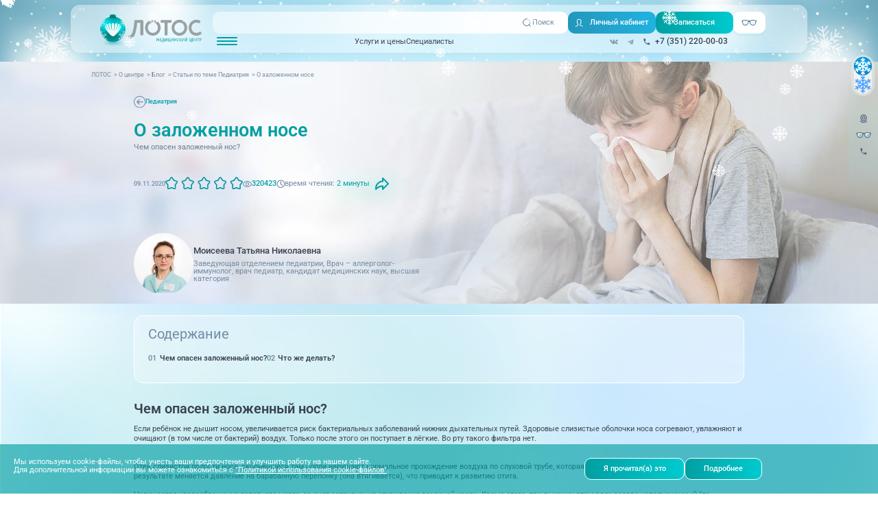

--- FILE ---
content_type: text/html; charset=UTF-8
request_url: https://www.lotos74.ru/about/blog/o-zalozhennom-nose/
body_size: 53963
content:
<!DOCTYPE html>
<html lang="ru">
<head>
    <title>У ребёнка не дышит нос: насколько это вредно, как помочь</title>
    <meta http-equiv="Content-Type" content="text/html; charset=UTF-8" />
<meta name="description" content="Заложенный нос ставит под удар лёгкие, уши и головной мозг. Нужно вылечить его. В статье расскажем, как это сделать." />
<script data-skip-moving="true">(function(w, d, n) {var cl = "bx-core";var ht = d.documentElement;var htc = ht ? ht.className : undefined;if (htc === undefined || htc.indexOf(cl) !== -1){return;}var ua = n.userAgent;if (/(iPad;)|(iPhone;)/i.test(ua)){cl += " bx-ios";}else if (/Windows/i.test(ua)){cl += ' bx-win';}else if (/Macintosh/i.test(ua)){cl += " bx-mac";}else if (/Linux/i.test(ua) && !/Android/i.test(ua)){cl += " bx-linux";}else if (/Android/i.test(ua)){cl += " bx-android";}cl += (/(ipad|iphone|android|mobile|touch)/i.test(ua) ? " bx-touch" : " bx-no-touch");cl += w.devicePixelRatio && w.devicePixelRatio >= 2? " bx-retina": " bx-no-retina";if (/AppleWebKit/.test(ua)){cl += " bx-chrome";}else if (/Opera/.test(ua)){cl += " bx-opera";}else if (/Firefox/.test(ua)){cl += " bx-firefox";}ht.className = htc ? htc + " " + cl : cl;})(window, document, navigator);</script>


<link href="/bitrix/cache/css/s1/lotos74.ru_2025/page_c2b8a275ce2bffc0a84f0e18622b4b06/page_c2b8a275ce2bffc0a84f0e18622b4b06_v1.css?176943116047408" type="text/css"  rel="stylesheet" />
<link href="/bitrix/cache/css/s1/lotos74.ru_2025/template_3806b9d14703ba729404289e1e79a4ff/template_3806b9d14703ba729404289e1e79a4ff_v1.css?1769431151555510" type="text/css"  data-template-style="true" rel="stylesheet" />







<style>.grecaptcha-badge {display: none;}</style>
    <meta charset="UTF-8">
    <meta name="viewport" content="width=device-width, initial-scale=1.0">
    <link rel="shortcut icon" href="/local/templates/lotos74.ru_2025/images/svg/favicon.svg" type="image/x-icon">

    <!-- Mindbox SDK -->
            <!-- End Mindbox SDK -->
    <meta name="format-detection" content="telephone=no">
            <meta name="yandex-verification" content="d3935e03ca4da7eb" />
    <meta name="yandex-verification" content="49b4661df02e8d58" />
    <meta name="facebook-domain-verification" content="40c98b8txc2kowo8angtimo6pdv8qp" />

        <!-- Yandex.Metrika counter -->
        <noscript><div><img src="https://mc.yandex.ru/watch/8044009" style="position:absolute; left:-9999px;" alt="" /></div></noscript>
    <!-- /Yandex.Metrika counter -->
    
    
        <meta property="og:site_name" content="Медицинский центр ЛОТОС"/>
    <meta property="og:type" content="website"/>
    <meta property="og:title" content="У ребёнка не дышит нос: насколько это вредно, как помочь"/>
    <meta property="og:description" content="Заложенный нос ставит под удар лёгкие, уши и головной мозг. Нужно вылечить его. В статье расскажем, как это сделать."/>
    <meta property="og:url" content="https://www.lotos74.ru/about/blog/o-zalozhennom-nose/"/>
    <link rel="image_src" href="/upload/dev2fun.imagecompress/webp/logo_for_og.webp"/>
    <meta property="og:image" content="/upload/dev2fun.imagecompress/webp/logo_for_og.webp"/>
    <meta property="og:image:secure_url" content="/upload/dev2fun.imagecompress/webp/logo_for_og.webp"/>
    <meta property="og:image:width" content="530"/>
    <meta property="og:image:height" content="530"/>

    <meta property="twitter:card" content="summary"/>
    <meta property="twitter:domain" content="www.lotos74.ru"/>
    <meta property="twitter:title" content="У ребёнка не дышит нос: насколько это вредно, как помочь"/>
    <meta property="twitter:description" content="Заложенный нос ставит под удар лёгкие, уши и головной мозг. Нужно вылечить его. В статье расскажем, как это сделать."/>
    <meta property="twitter:image" content="/upload/dev2fun.imagecompress/webp/logo_for_og.webp"/>

    <link rel="manifest" href="/pwamanifest.json">
    
        <link rel="apple-touch-icon" sizes="180x180" href="/upload/dev2fun.imagecompress/webp/apple-touch-icon.webp">
    <link rel="icon" type="image/png" sizes="32x32" href="/upload/dev2fun.imagecompress/webp/favicon-32x32.webp">
    <link rel="icon" type="image/png" sizes="16x16" href="/upload/dev2fun.imagecompress/webp/favicon-16x16.webp">
    <link rel="manifest" href="/site.webmanifest">
    <link rel="mask-icon" href="/safari-pinned-tab.svg" color="#5bbad5">
    <meta name="msapplication-TileColor" content="#9f00a7">
    <meta name="theme-color" content="#ffffff">

    <script type="application/ld+json">
        {
            "@context": "http://schema.org/",
            "@type": "WebSite",
            "url": "https://www.lotos74.ru/",
            "potentialAction": {
                "@type": "SearchAction",
                "target": "https://www.lotos74.ru/search/?q={search_term_string}",
                "query-input": "required name=search_term_string"
            }
        }
    </script>

    <!-- calltouch -->
        <!-- calltouch -->

            <script data-skip-moving="true" type="text/javascript">!function(){var t=document.createElement("script");t.type="text/javascript",t.async=!0,t.src="https://vk.com/js/api/openapi.js?162",t.onload=function(){VK.Retargeting.Init("VK-RTRG-405321-eMOtu"),VK.Retargeting.Hit()},document.head.appendChild(t)}();</script><noscript><img src="https://vk.com/rtrg?p=VK-RTRG-405321-eMOtu" style="position:fixed; left:-999px;" alt=""/></noscript>
                                </head>
<body class="correction new-year-theme">
<header class="header">
    <div class="container-large header__content">
        <button class="header__burger-btn"><span></span><span></span><span></span></button>
        <a href="/" class="header__logo">
                            <img src="/local/templates/lotos74.ru_2025/images/svg/header-logo-new-year-theme.svg" loading="lazy" alt="">
                    </a>
        <div class="header__blocks">
            <div class="header__block">
                                        	<form action="/search/" class="search" id="smart-title-search-header">
        <div class="search__input">
            <input id="smart-title-search-input-header" placeholder="Поиск по сайту" type="text" name="q" value="" autocomplete="off">
        </div>
        <button type="submit" name="s">
            <svg viewBox="0 0 24 24" fill="none" xmlns="http://www.w3.org/2000/svg">
                <path d="M16.893 16.92L19.973 20M19 11.5C19 13.4891 18.2098 15.3968 16.8033 16.8033C15.3968 18.2098 13.4891 19 11.5 19C9.51088 19 7.60322 18.2098 6.1967 16.8033C4.79018 15.3968 4 13.4891 4 11.5C4 9.51088 4.79018 7.60322 6.1967 6.1967C7.60322 4.79018 9.51088 4 11.5 4C13.4891 4 15.3968 4.79018 16.8033 6.1967C18.2098 7.60322 19 9.51088 19 11.5Z" stroke="#4E667E" stroke-width="1.5" stroke-linecap="round" stroke-linejoin="round"/>
            </svg>
            <span>Поиск</span>
        </button>
	</form>
	
	<!--'start_frame_cache_GLdrzS'-->			<!--'end_frame_cache_GLdrzS'-->
                                <div class="header__row">
                    <button class="add-burger drop-down-open" data-drop="add">
                        <svg width="30" height="12" viewBox="0 0 30 12" fill="none" xmlns="http://www.w3.org/2000/svg">
                            <rect width="30" height="2" rx="1" fill="#009FA2"/>
                            <rect y="5" width="30" height="2" rx="1" fill="#009FA2"/>
                            <rect y="10" width="30" height="2" rx="1" fill="#009FA2"/>
                        </svg>
                    </button>
                    <nav class="menu">
                        
    <ul>
                    <li class="drop-down-open" data-drop="main">
                                    <a href="/price/" >Услуги и цены</a>
                            </li>
                    <li>
                                    <a href="/specialists/" >Специалисты</a>
                            </li>
            </ul>
                    </nav>
                </div>
                            </div>
            <div class="header__block">
                <div class="header__buttons">
                        <a href="/personal/" class="btn btn-lk"><span>Личный кабинет</span></a>
<a href="javascript:void(0)" class="btn btn-sign-up">Записаться</a>
<a href="javascript:void(0)" class="btn btn-bvi"></a>                </div>
                <div class="header__contacts">
                    <div class="socials">
                        <a href="https://vk.com/lotos74ru" target="_blank">
    <svg viewBox="0 0 36 36" fill="none" xmlns="http://www.w3.org/2000/svg">
        <path fill-rule="evenodd" clip-rule="evenodd" d="M14.9544 13.7072C15.1946 13.821 15.7549 13.7618 15.9562 14.456C16.1375 15.0813 16.1301 16.5767 15.99 17.2728C15.6024 19.1976 13.9666 16.1532 13.5627 15.4845C13.3536 15.1381 12.9899 14.3483 12.8282 13.9629C12.5494 13.298 11.8808 13.4396 11.084 13.4396C10.7843 13.4396 10.5819 13.467 10.2991 13.4664C9.8566 13.4654 9 13.3807 9 13.7875C9 14.0986 9.17833 14.4096 9.31572 14.6794L10.056 16.1417C10.1853 16.3875 10.3039 16.6338 10.4501 16.8759L10.8523 17.5753C11.9115 19.3045 13.1841 21.3327 15.0898 22.2695C16.5342 22.9796 17.214 22.9652 18.7978 22.9652C19.0443 22.9652 19.354 22.8325 19.4397 22.6633C19.5441 22.457 19.5334 22.1156 19.5563 21.842C19.6121 21.1757 19.9395 20.2964 20.7309 20.84C21.1058 21.0976 21.5614 21.6977 21.9035 22.0354C22.089 22.2184 22.3133 22.4579 22.5215 22.6018C22.6282 22.6756 22.8047 22.7819 22.9149 22.8284C23.5693 23.1038 24.3208 22.965 25.1312 22.9652C25.5809 22.9654 26.3649 23.0387 26.744 22.7937C27.3451 22.4051 26.744 21.7107 26.4033 21.2795C26.2086 21.0333 25.4577 20.2469 25.1918 20.0154C23.4514 18.5002 23.7996 18.7459 25.6029 16.3676C25.9812 15.8686 26.9987 14.5612 26.9987 13.8677C26.9987 13.5042 26.609 13.4731 26.3173 13.4424C26.1673 13.4268 26.1257 13.4655 25.9713 13.4674C25.4919 13.4733 23.3088 13.4155 23.0357 13.5086C22.8593 13.5688 22.7591 13.7482 22.6874 13.9134C22.2817 14.8473 22.0051 15.4904 21.4234 16.3565C21.1879 16.7071 20.4336 17.8813 19.9616 17.8813C19.6234 17.8813 19.5015 17.2154 19.5015 16.8913C19.5015 15.9083 19.5557 15.0115 19.5557 14.0551C19.5557 13.8514 19.5111 13.638 19.4434 13.4971C19.1476 12.8814 17.5368 13.0115 16.7949 13.0115C16.2591 13.0115 15.3951 13.0663 15.0615 13.492C15.0097 13.5583 14.964 13.5938 14.9544 13.7072Z" fill="#89A1AA"/>
    </svg>
</a>
<a href="https://t.me/lotos74ru" target="_blank">
    <svg viewBox="0 0 36 36" fill="none" xmlns="http://www.w3.org/2000/svg">
        <path d="M24.9585 14.001L22.989 23.3445C22.8421 24.0025 22.4651 24.1507 21.9204 23.8537L18.9661 21.6458L17.5199 23.0468C17.3736 23.1956 17.2267 23.3445 16.8913 23.3445L17.1221 20.2651L22.6328 15.1906C22.8629 14.9568 22.5697 14.8718 22.2766 15.0635L15.4249 19.4372L12.4701 18.5242C11.8207 18.3121 11.8207 17.8656 12.617 17.5691L24.0992 13.046C24.6647 12.876 25.147 13.1737 24.9585 14.001Z" fill="#89A1AA"/>
    </svg>
</a>                    </div>
                    <a href="tel:+73512200003" class="phone" onclick="reachGoal('numheader_click'); return true;">
    <svg viewBox="0 0 36 36" fill="none" xmlns="http://www.w3.org/2000/svg">
        <path d="M13.715 16.8425C14.795 18.965 16.535 20.6975 18.6575 21.785L20.3075 20.135C20.51 19.9325 20.81 19.865 21.0725 19.955C21.9125 20.2325 22.82 20.3825 23.75 20.3825C24.1625 20.3825 24.5 20.72 24.5 21.1325V23.75C24.5 24.1625 24.1625 24.5 23.75 24.5C16.7075 24.5 11 18.7925 11 11.75C11 11.3375 11.3375 11 11.75 11H14.375C14.7875 11 15.125 11.3375 15.125 11.75C15.125 12.6875 15.275 13.5875 15.5525 14.4275C15.635 14.69 15.575 14.9825 15.365 15.1925L13.715 16.8425Z" fill="#4E667E"/>
    </svg>
    <span>+7 (351) 220-00-03</span>
    </a>                </div>
            </div>
        </div>
    </div>
    <div class="header-mob">
        <div class="container header-mob__content">
            <button class="header__burger-btn"><span></span><span></span><span></span></button>
            <a href="/" class="header-mob__logo">
                                    <img src="/local/templates/lotos74.ru_2025/images/svg/header-logo-new-year-theme.svg" loading="lazy" alt="">
                            </a>
            <button class="add-burger drop-down-open" data-drop="add">
                <svg width="30" height="12" viewBox="0 0 30 12" fill="none" xmlns="http://www.w3.org/2000/svg">
                    <rect width="30" height="2" rx="1" fill="#009FA2"/>
                    <rect y="5" width="30" height="2" rx="1" fill="#009FA2"/>
                    <rect y="10" width="30" height="2" rx="1" fill="#009FA2"/>
                </svg>
            </button>
            <nav class="menu">
                
    <ul>
                    <li class="drop-down-open" data-drop="main">
                                    <a href="/price/" >Услуги и цены</a>
                            </li>
                    <li>
                                    <a href="/specialists/" >Специалисты</a>
                            </li>
            </ul>
            </nav>
            <form class="search" action="/search/">
    <div class="search__input">
        <input id="title-search-header-input" name="q" autocomplete="off" placeholder="Поиск" type="search" />
    </div>

    <button type="submit">
        <svg viewBox="0 0 24 24" fill="none" xmlns="http://www.w3.org/2000/svg">
            <path d="M16.893 16.92L19.973 20M19 11.5C19 13.4891 18.2098 15.3968 16.8033 16.8033C15.3968 18.2098 13.4891 19 11.5 19C9.51088 19 7.60322 18.2098 6.1967 16.8033C4.79018 15.3968 4 13.4891 4 11.5C4 9.51088 4.79018 7.60322 6.1967 6.1967C7.60322 4.79018 9.51088 4 11.5 4C13.4891 4 15.3968 4.79018 16.8033 6.1967C18.2098 7.60322 19 9.51088 19 11.5Z" stroke="#4E667E" stroke-width="1.5" stroke-linecap="round" stroke-linejoin="round"/>
        </svg>
        <span>Поиск</span>
    </button>
</form>
            <div class="header-mob__buttons">
                <a href="javascript:void(0)" class="btn btn-sign-up">Записаться</a>
                <a href="tel:+73512200003" class="phone" onclick="reachGoal('numheader_click'); return true;">
    <svg viewBox="0 0 36 36" fill="none" xmlns="http://www.w3.org/2000/svg">
        <path d="M13.715 16.8425C14.795 18.965 16.535 20.6975 18.6575 21.785L20.3075 20.135C20.51 19.9325 20.81 19.865 21.0725 19.955C21.9125 20.2325 22.82 20.3825 23.75 20.3825C24.1625 20.3825 24.5 20.72 24.5 21.1325V23.75C24.5 24.1625 24.1625 24.5 23.75 24.5C16.7075 24.5 11 18.7925 11 11.75C11 11.3375 11.3375 11 11.75 11H14.375C14.7875 11 15.125 11.3375 15.125 11.75C15.125 12.6875 15.275 13.5875 15.5525 14.4275C15.635 14.69 15.575 14.9825 15.365 15.1925L13.715 16.8425Z" fill="#4E667E"/>
    </svg>
    <span>+7 (351) 220-00-03</span>
    </a>            </div>
        </div>
    </div>
</header>

<div class="burger">
    <button class="burger__close"></button>
    <div class="container burger__content">
        <div class="burger__controls">
            <form class="search" action="/search/">
    <div class="search__input">
        <input id="title-search-header-input" name="q" autocomplete="off" placeholder="Поиск" type="search" />
    </div>

    <button type="submit">
        <svg viewBox="0 0 24 24" fill="none" xmlns="http://www.w3.org/2000/svg">
            <path d="M16.893 16.92L19.973 20M19 11.5C19 13.4891 18.2098 15.3968 16.8033 16.8033C15.3968 18.2098 13.4891 19 11.5 19C9.51088 19 7.60322 18.2098 6.1967 16.8033C4.79018 15.3968 4 13.4891 4 11.5C4 9.51088 4.79018 7.60322 6.1967 6.1967C7.60322 4.79018 9.51088 4 11.5 4C13.4891 4 15.3968 4.79018 16.8033 6.1967C18.2098 7.60322 19 9.51088 19 11.5Z" stroke="#4E667E" stroke-width="1.5" stroke-linecap="round" stroke-linejoin="round"/>
        </svg>
        <span>Поиск</span>
    </button>
</form>
            <a href="javascript:void(0)" class="btn btn-bvi"></a>
        </div>
        <div class="burger__block">
            <nav class="menu">
                
    <ul>
                    <li>
                                    <a href="/price/" >Услуги и цены</a>
                            </li>
                    <li>
                                    <a href="/specialists/" >Специалисты</a>
                            </li>
                    <li>
                                    <a href="/action/" >Акции</a>
                            </li>
                    <li>
                                    <a href="/about/feedback/" >Отзывы</a>
                            </li>
                    <li>
                                    <a href="/departments/" >Адреса клиник</a>
                            </li>
            </ul>
            </nav>
        </div>
        <div class="burger__block">
            <nav class="menu">
                
    <ul>
                    <li>
                                    <a href="/about/" >О клинике</a>
                            </li>
                    <li>
                                    <a href="/about/blog/" class="active" >Блог врачей</a>
                            </li>
                    <li>
                                    <a href="/about/news/" >Новости</a>
                            </li>
                    <li>
                                    <a href="/patients/" >Пациентам</a>
                            </li>
                    <li>
                                    <a href="https://preventage.lotos74.ru/" target="_blank" rel="nofollow">PreventAGE</a>
                            </li>
            </ul>
            </nav>
            <div class="burger__contacts">
                <div class="socials">
                    <a href="https://vk.com/lotos74ru" target="_blank">
    <svg viewBox="0 0 36 36" fill="none" xmlns="http://www.w3.org/2000/svg">
        <path fill-rule="evenodd" clip-rule="evenodd" d="M14.9544 13.7072C15.1946 13.821 15.7549 13.7618 15.9562 14.456C16.1375 15.0813 16.1301 16.5767 15.99 17.2728C15.6024 19.1976 13.9666 16.1532 13.5627 15.4845C13.3536 15.1381 12.9899 14.3483 12.8282 13.9629C12.5494 13.298 11.8808 13.4396 11.084 13.4396C10.7843 13.4396 10.5819 13.467 10.2991 13.4664C9.8566 13.4654 9 13.3807 9 13.7875C9 14.0986 9.17833 14.4096 9.31572 14.6794L10.056 16.1417C10.1853 16.3875 10.3039 16.6338 10.4501 16.8759L10.8523 17.5753C11.9115 19.3045 13.1841 21.3327 15.0898 22.2695C16.5342 22.9796 17.214 22.9652 18.7978 22.9652C19.0443 22.9652 19.354 22.8325 19.4397 22.6633C19.5441 22.457 19.5334 22.1156 19.5563 21.842C19.6121 21.1757 19.9395 20.2964 20.7309 20.84C21.1058 21.0976 21.5614 21.6977 21.9035 22.0354C22.089 22.2184 22.3133 22.4579 22.5215 22.6018C22.6282 22.6756 22.8047 22.7819 22.9149 22.8284C23.5693 23.1038 24.3208 22.965 25.1312 22.9652C25.5809 22.9654 26.3649 23.0387 26.744 22.7937C27.3451 22.4051 26.744 21.7107 26.4033 21.2795C26.2086 21.0333 25.4577 20.2469 25.1918 20.0154C23.4514 18.5002 23.7996 18.7459 25.6029 16.3676C25.9812 15.8686 26.9987 14.5612 26.9987 13.8677C26.9987 13.5042 26.609 13.4731 26.3173 13.4424C26.1673 13.4268 26.1257 13.4655 25.9713 13.4674C25.4919 13.4733 23.3088 13.4155 23.0357 13.5086C22.8593 13.5688 22.7591 13.7482 22.6874 13.9134C22.2817 14.8473 22.0051 15.4904 21.4234 16.3565C21.1879 16.7071 20.4336 17.8813 19.9616 17.8813C19.6234 17.8813 19.5015 17.2154 19.5015 16.8913C19.5015 15.9083 19.5557 15.0115 19.5557 14.0551C19.5557 13.8514 19.5111 13.638 19.4434 13.4971C19.1476 12.8814 17.5368 13.0115 16.7949 13.0115C16.2591 13.0115 15.3951 13.0663 15.0615 13.492C15.0097 13.5583 14.964 13.5938 14.9544 13.7072Z" fill="#89A1AA"/>
    </svg>
</a>
<a href="https://t.me/lotos74ru" target="_blank">
    <svg viewBox="0 0 36 36" fill="none" xmlns="http://www.w3.org/2000/svg">
        <path d="M24.9585 14.001L22.989 23.3445C22.8421 24.0025 22.4651 24.1507 21.9204 23.8537L18.9661 21.6458L17.5199 23.0468C17.3736 23.1956 17.2267 23.3445 16.8913 23.3445L17.1221 20.2651L22.6328 15.1906C22.8629 14.9568 22.5697 14.8718 22.2766 15.0635L15.4249 19.4372L12.4701 18.5242C11.8207 18.3121 11.8207 17.8656 12.617 17.5691L24.0992 13.046C24.6647 12.876 25.147 13.1737 24.9585 14.001Z" fill="#89A1AA"/>
    </svg>
</a>                </div>
                <a href="tel:+73512200003" class="phone" onclick="reachGoal('numheader_click'); return true;">
    <svg viewBox="0 0 36 36" fill="none" xmlns="http://www.w3.org/2000/svg">
        <path d="M13.715 16.8425C14.795 18.965 16.535 20.6975 18.6575 21.785L20.3075 20.135C20.51 19.9325 20.81 19.865 21.0725 19.955C21.9125 20.2325 22.82 20.3825 23.75 20.3825C24.1625 20.3825 24.5 20.72 24.5 21.1325V23.75C24.5 24.1625 24.1625 24.5 23.75 24.5C16.7075 24.5 11 18.7925 11 11.75C11 11.3375 11.3375 11 11.75 11H14.375C14.7875 11 15.125 11.3375 15.125 11.75C15.125 12.6875 15.275 13.5875 15.5525 14.4275C15.635 14.69 15.575 14.9825 15.365 15.1925L13.715 16.8425Z" fill="#4E667E"/>
    </svg>
    <span>+7 (351) 220-00-03</span>
    </a>            </div>
        </div>
    </div>
</div>

<div class="sign-up">
    <div class="sign-up__space"></div>
    <div class="sign-up__wrapper">
        <button class="sign-up__close"></button>
        <div class="sign-up__content">
            <div class="sign-up__buttons">
                <a href="/make_an_appointment_online/" class="btn">
                    <svg viewBox="0 0 20 20" fill="none" xmlns="http://www.w3.org/2000/svg">
                        <path fill-rule="evenodd" clip-rule="evenodd" d="M5.05008 3.63605C5.23755 3.82358 5.34286 4.07788 5.34286 4.34305C5.34286 4.60821 5.23755 4.86252 5.05008 5.05005C4.39999 5.70007 3.88431 6.47177 3.53248 7.3211C3.18066 8.17042 2.99957 9.08074 2.99957 10C2.99957 10.9194 3.18066 11.8297 3.53248 12.679C3.88431 13.5283 4.39999 14.3 5.05008 14.95C5.14559 15.0423 5.22177 15.1526 5.27418 15.2746C5.32659 15.3966 5.35417 15.5279 5.35533 15.6606C5.35648 15.7934 5.33118 15.9251 5.2809 16.048C5.23062 16.1709 5.15637 16.2825 5.06247 16.3764C4.96858 16.4703 4.85693 16.5446 4.73403 16.5949C4.61114 16.6452 4.47946 16.6705 4.34668 16.6693C4.2139 16.6681 4.08268 16.6406 3.96067 16.5882C3.83867 16.5357 3.72832 16.4596 3.63608 16.364C2.80034 15.5283 2.13739 14.5362 1.68509 13.4442C1.2328 12.3523 1 11.182 1 10C1 8.81814 1.2328 7.64781 1.68509 6.55587C2.13739 5.46393 2.80034 4.47178 3.63608 3.63605C3.82361 3.44858 4.07791 3.34326 4.34308 3.34326C4.60824 3.34326 4.86255 3.44858 5.05008 3.63605ZM14.9501 3.63605C15.1376 3.44858 15.3919 3.34326 15.6571 3.34326C15.9222 3.34326 16.1766 3.44858 16.3641 3.63605C17.1998 4.47178 17.8628 5.46393 18.3151 6.55587C18.7674 7.64781 19.0002 8.81814 19.0002 10C19.0002 11.182 18.7674 12.3523 18.3151 13.4442C17.8628 14.5362 17.1998 15.5283 16.3641 16.364C16.2718 16.4596 16.1615 16.5357 16.0395 16.5882C15.9175 16.6406 15.7863 16.6681 15.6535 16.6693C15.5207 16.6705 15.389 16.6452 15.2661 16.5949C15.1432 16.5446 15.0316 16.4703 14.9377 16.3764C14.8438 16.2825 14.7695 16.1709 14.7193 16.048C14.669 15.9251 14.6437 15.7934 14.6448 15.6606C14.646 15.5279 14.6736 15.3966 14.726 15.2746C14.7784 15.1526 14.8546 15.0423 14.9501 14.95C15.6002 14.3 16.1158 13.5283 16.4677 12.679C16.8195 11.8297 17.0006 10.9194 17.0006 10C17.0006 9.08074 16.8195 8.17042 16.4677 7.3211C16.1158 6.47177 15.6002 5.70007 14.9501 5.05005C14.7626 4.86252 14.6573 4.60821 14.6573 4.34305C14.6573 4.07788 14.7626 3.82358 14.9501 3.63605ZM7.87908 6.46405C8.06655 6.65158 8.17186 6.90588 8.17186 7.17105C8.17186 7.43621 8.06655 7.69052 7.87908 7.87805C7.60045 8.15663 7.37943 8.48737 7.22863 8.85138C7.07783 9.21539 7.00022 9.60554 7.00022 9.99955C7.00022 10.3936 7.07783 10.7837 7.22863 11.1477C7.37943 11.5117 7.60045 11.8425 7.87908 12.121C7.97192 12.214 8.04556 12.3242 8.09578 12.4456C8.146 12.567 8.17183 12.6971 8.17178 12.8284C8.17173 12.9598 8.14582 13.0898 8.09551 13.2111C8.0452 13.3325 7.97149 13.4427 7.87858 13.5355C7.78567 13.6284 7.67538 13.702 7.55401 13.7523C7.43264 13.8025 7.30257 13.8283 7.17122 13.8283C7.03988 13.8282 6.90982 13.8023 6.78849 13.752C6.66716 13.7017 6.55692 13.628 6.46408 13.535C5.52672 12.5974 5.00015 11.3259 5.00015 10C5.00015 8.67423 5.52672 7.40269 6.46408 6.46505C6.55695 6.37207 6.66724 6.29831 6.78864 6.24799C6.91004 6.19766 7.04016 6.17176 7.17158 6.17176C7.30299 6.17176 7.43312 6.19766 7.55452 6.24799C7.67592 6.29831 7.7862 6.37107 7.87908 6.46405ZM12.1211 6.46505C12.214 6.37207 12.3242 6.29831 12.4456 6.24799C12.567 6.19766 12.6972 6.17176 12.8286 6.17176C12.96 6.17176 13.0901 6.19766 13.2115 6.24799C13.3329 6.29831 13.4432 6.37207 13.5361 6.46505C14.0005 6.92936 14.3689 7.48061 14.6203 8.08733C14.8716 8.69404 15.001 9.34433 15.001 10.001C15.001 10.6578 14.8716 11.3081 14.6203 11.9148C14.3689 12.5215 14.0005 13.0727 13.5361 13.537C13.3484 13.7247 13.0939 13.8301 12.8286 13.8301C12.5632 13.8301 12.3087 13.7247 12.1211 13.537C11.9334 13.3494 11.828 13.0949 11.828 12.8295C11.828 12.5642 11.9334 12.3097 12.1211 12.122C12.6835 11.5595 12.9994 10.7965 12.9994 10.001C12.9994 9.20556 12.6835 8.44263 12.1211 7.88005C12.0281 7.78718 11.9543 7.67689 11.904 7.55549C11.8537 7.43409 11.8278 7.30396 11.8278 7.17255C11.8278 7.04113 11.8537 6.91101 11.904 6.78961C11.9543 6.66821 12.0281 6.55792 12.1211 6.46505ZM10.0001 9.00005C10.2653 9.00005 10.5196 9.10541 10.7072 9.29294C10.8947 9.48048 11.0001 9.73483 11.0001 10V10.01C11.0001 10.2753 10.8947 10.5296 10.7072 10.7172C10.5196 10.9047 10.2653 11.01 10.0001 11.01C9.73486 11.01 9.48051 10.9047 9.29297 10.7172C9.10544 10.5296 9.00008 10.2753 9.00008 10.01V10C9.00008 9.73483 9.10544 9.48048 9.29297 9.29294C9.48051 9.10541 9.73486 9.00005 10.0001 9.00005Z" fill="white"/>
                    </svg>
                    Записаться онлайн
                </a>
                <div class="sign-up__buttons__small">
                    <a href="tel:+73512203666" class="btn btn-red">
                        <svg viewBox="0 0 24 24" fill="none" xmlns="http://www.w3.org/2000/svg">
                            <path d="M16 6C16 4.114 16 3.172 15.414 2.586C14.828 2 13.886 2 12 2C10.114 2 9.172 2 8.586 2.586C8 3.172 8 4.114 8 6M2 14C2 10.229 2 8.343 3.172 7.172C4.344 6.001 6.229 6 10 6H14C17.771 6 19.657 6 20.828 7.172C21.999 8.344 22 10.229 22 14C22 17.771 22 19.657 20.828 20.828C19.656 21.999 17.771 22 14 22H10C6.229 22 4.343 22 3.172 20.828C2.001 19.656 2 17.771 2 14Z" stroke="white" stroke-width="1.5"/>
                            <path d="M13.5 14H10.5M12 12.5V15.5" stroke="white" stroke-width="1.5" stroke-linecap="round"/>
                            <path d="M12 18C14.2091 18 16 16.2091 16 14C16 11.7909 14.2091 10 12 10C9.79086 10 8 11.7909 8 14C8 16.2091 9.79086 18 12 18Z" stroke="white" stroke-width="1.5"/>
                        </svg>
                        <span>Вызвать скорую</span>
                    </a>
                    <a href="tel:+73512203666"  class="btn btn-yellow">
                        <svg viewBox="0 0 24 24" fill="none" xmlns="http://www.w3.org/2000/svg">
                            <path d="M12 10C14.2091 10 16 8.20914 16 6C16 3.79086 14.2091 2 12 2C9.79086 2 8 3.79086 8 6C8 8.20914 9.79086 10 12 10Z" stroke="white" stroke-width="1.5"/>
                            <path d="M19.998 18C19.9993 17.836 20 17.6693 20 17.5C20 15.015 16.418 13 12 13C7.582 13 4 15.015 4 17.5C4 19.985 4 22 12 22C14.231 22 15.84 21.843 17 21.563" stroke="white" stroke-width="1.5" stroke-linecap="round"/>
                        </svg>
                        <span>Медицина на дому</span>
                    </a>
                    <a rel="nofollow" target="_blank" href="https://vmedcentre.ru/uchrezhdeniya/meditsinskiy_tsentr_lotos_g_chelyabinsk.html" onclick="ym(8044009,'reachGoal','online-doc');" class="btn btn-blue">
                        <svg viewBox="0 0 24 24" fill="none" xmlns="http://www.w3.org/2000/svg">
                            <path d="M3.60851 23L2 22.336C2.44681 21.3399 3.8766 20.7589 5.39574 20.0949C6.91489 19.4308 8.79149 18.6838 8.79149 17.7708V16.5257C8.25532 16.1107 7.3617 15.1976 7.18298 13.8696C6.73617 13.4545 6.02128 12.7075 6.02128 11.7115C6.02128 11.1304 6.28936 10.6324 6.46809 10.3004C6.28936 9.63636 6.11064 8.3913 6.11064 7.39526C6.11064 4.1581 8.5234 2 12.366 2C13.4383 2 14.7787 2.24901 15.4936 2.99605C17.1915 3.32806 18.6213 5.15415 18.6213 7.39526C18.6213 8.80632 18.3532 9.96838 18.1745 10.5494C18.3532 10.7984 18.5319 11.2134 18.5319 11.7115C18.5319 12.7905 17.9064 13.5375 17.3702 13.8696C17.1915 15.1976 16.3872 16.0277 15.8511 16.4427V17.7708C15.8511 18.5178 17.4596 19.0988 18.8894 19.5968C20.5872 20.1779 22.3745 20.8419 23 22.17L21.3021 22.751C21.034 22.087 19.6043 21.5889 18.2638 21.1739C16.2979 20.5099 14.0638 19.7628 14.0638 17.8538V15.6957L14.5106 15.4466C14.5106 15.4466 15.583 14.7826 15.583 13.4545V12.8735L16.1191 12.6245C16.2085 12.6245 16.6553 12.3755 16.6553 11.7115C16.6553 11.5455 16.4766 11.2964 16.3872 11.2134L16.0298 10.8814L16.2085 10.4664C16.2085 10.4664 16.6553 9.13834 16.6553 7.47826C16.6553 5.90119 15.6723 4.73913 14.8681 4.73913H14.3319L14.0638 4.32411C14.0638 3.9921 13.4383 3.66008 12.366 3.66008C9.59575 3.66008 7.89787 5.07115 7.89787 7.39526C7.89787 8.47431 8.34468 10.3004 8.34468 10.3004L8.43404 10.7154L8.0766 11.1304C7.98723 11.1304 7.80851 11.3794 7.80851 11.7115C7.80851 12.1265 8.34468 12.6245 8.61277 12.7905L8.97021 13.0395V13.4545C8.97021 14.6996 10.1319 15.3636 10.1319 15.4466L10.5787 15.6957V17.8538C10.5787 19.8459 8.25532 20.8419 6.11064 21.6719C5.12766 22.004 3.78723 22.585 3.60851 23Z" fill="white"/>
                        </svg>
                        <span>Телемедицина</span>
                    </a>
                </div>
            </div>
            <div class="sign-up__phones">
                <a href="tel:+73512200003" class="sign-up__phones__item">
                    <span>+7 (351) 220-00-03</span>
                    <i>Единая справочная служба, запись на прием</i>
                </a>
                <a href="tel:+73512200303" class="sign-up__phones__item">
                    <span>+7 (351) 220-03-03</span>
                    <i>Центр амбулаторной онкологической помощи</i>
                </a>
                <a href="tel:+77142927003" class="sign-up__phones__item">
                    <span>+7 (7142) 927-003</span>
                    <i>Справочный телефон для жителей Казахстана</i>
                </a>
            </div>
            <div class="socials">
                <a href="https://vk.com/lotos74ru" target="_blank">
    <svg viewBox="0 0 36 36" fill="none" xmlns="http://www.w3.org/2000/svg">
        <path fill-rule="evenodd" clip-rule="evenodd" d="M14.9544 13.7072C15.1946 13.821 15.7549 13.7618 15.9562 14.456C16.1375 15.0813 16.1301 16.5767 15.99 17.2728C15.6024 19.1976 13.9666 16.1532 13.5627 15.4845C13.3536 15.1381 12.9899 14.3483 12.8282 13.9629C12.5494 13.298 11.8808 13.4396 11.084 13.4396C10.7843 13.4396 10.5819 13.467 10.2991 13.4664C9.8566 13.4654 9 13.3807 9 13.7875C9 14.0986 9.17833 14.4096 9.31572 14.6794L10.056 16.1417C10.1853 16.3875 10.3039 16.6338 10.4501 16.8759L10.8523 17.5753C11.9115 19.3045 13.1841 21.3327 15.0898 22.2695C16.5342 22.9796 17.214 22.9652 18.7978 22.9652C19.0443 22.9652 19.354 22.8325 19.4397 22.6633C19.5441 22.457 19.5334 22.1156 19.5563 21.842C19.6121 21.1757 19.9395 20.2964 20.7309 20.84C21.1058 21.0976 21.5614 21.6977 21.9035 22.0354C22.089 22.2184 22.3133 22.4579 22.5215 22.6018C22.6282 22.6756 22.8047 22.7819 22.9149 22.8284C23.5693 23.1038 24.3208 22.965 25.1312 22.9652C25.5809 22.9654 26.3649 23.0387 26.744 22.7937C27.3451 22.4051 26.744 21.7107 26.4033 21.2795C26.2086 21.0333 25.4577 20.2469 25.1918 20.0154C23.4514 18.5002 23.7996 18.7459 25.6029 16.3676C25.9812 15.8686 26.9987 14.5612 26.9987 13.8677C26.9987 13.5042 26.609 13.4731 26.3173 13.4424C26.1673 13.4268 26.1257 13.4655 25.9713 13.4674C25.4919 13.4733 23.3088 13.4155 23.0357 13.5086C22.8593 13.5688 22.7591 13.7482 22.6874 13.9134C22.2817 14.8473 22.0051 15.4904 21.4234 16.3565C21.1879 16.7071 20.4336 17.8813 19.9616 17.8813C19.6234 17.8813 19.5015 17.2154 19.5015 16.8913C19.5015 15.9083 19.5557 15.0115 19.5557 14.0551C19.5557 13.8514 19.5111 13.638 19.4434 13.4971C19.1476 12.8814 17.5368 13.0115 16.7949 13.0115C16.2591 13.0115 15.3951 13.0663 15.0615 13.492C15.0097 13.5583 14.964 13.5938 14.9544 13.7072Z" fill="#89A1AA"/>
    </svg>
</a>
<a href="https://t.me/lotos74ru" target="_blank">
    <svg viewBox="0 0 36 36" fill="none" xmlns="http://www.w3.org/2000/svg">
        <path d="M24.9585 14.001L22.989 23.3445C22.8421 24.0025 22.4651 24.1507 21.9204 23.8537L18.9661 21.6458L17.5199 23.0468C17.3736 23.1956 17.2267 23.3445 16.8913 23.3445L17.1221 20.2651L22.6328 15.1906C22.8629 14.9568 22.5697 14.8718 22.2766 15.0635L15.4249 19.4372L12.4701 18.5242C11.8207 18.3121 11.8207 17.8656 12.617 17.5691L24.0992 13.046C24.6647 12.876 25.147 13.1737 24.9585 14.001Z" fill="#89A1AA"/>
    </svg>
</a>            </div>
        </div>
    </div>
</div>
<main>
            <div class="breadcrumb" aria-label="breadcrumb"><div class="container-large breadcrumb__content" itemscope itemtype="http://schema.org/BreadcrumbList">
			<div class="breadcrumb__item" id="bx_breadcrumb_0" itemprop="itemListElement" itemscope itemtype="http://schema.org/ListItem">
				<a href="/" title="ЛОТОС" itemprop="item">
					<span itemprop="name">ЛОТОС</span>
				</a>
				<meta itemprop="position" content="1" />
				<i>&nbsp;>&nbsp;</i>
			</div>
			<div class="breadcrumb__item" id="bx_breadcrumb_1" itemprop="itemListElement" itemscope itemtype="http://schema.org/ListItem">
				<a href="/about/" title="О центре" itemprop="item">
					<span itemprop="name">О центре</span>
				</a>
				<meta itemprop="position" content="2" />
				<i>&nbsp;>&nbsp;</i>
			</div>
			<div class="breadcrumb__item" id="bx_breadcrumb_2" itemprop="itemListElement" itemscope itemtype="http://schema.org/ListItem">
				<a href="/about/blog/" title="Блог" itemprop="item">
					<span itemprop="name">Блог</span>
				</a>
				<meta itemprop="position" content="3" />
				<i>&nbsp;>&nbsp;</i>
			</div>
			<div class="breadcrumb__item" id="bx_breadcrumb_3" itemprop="itemListElement" itemscope itemtype="http://schema.org/ListItem">
				<a href="/about/blog/pediatriya/" title="Cтатьи по теме Педиатрия" itemprop="item">
					<span itemprop="name">Cтатьи по теме Педиатрия</span>
				</a>
				<meta itemprop="position" content="4" />
				<i>&nbsp;>&nbsp;</i>
			</div>
			<div class="breadcrumb__item active" aria-current="page">
				<span>О заложенном носе</span>
			</div></div></div>        <div class="container-large">
    


<script type="application/ld+json" data-skip-moving="true">
{
   "@context": "https://schema.org/",
   "@type": "NewsArticle",
   "mainEntityOfPage": {
      "@type": "WebPage",
      "@id": "https://www.lotos74.ru/about/blog/o-zalozhennom-nose/"
   },
   "author": {
      "@type": "Person",
      "name": "Моисеева Татьяна Николаевна",
      "url": "https://www.lotos74.ru"
   },
   "publisher": {
      "@type": "Organization",
      "name": "Медицинский центр ЛОТОС",
      "logo": {
         "@type": "ImageObject",
         "url": "https://www.lotos74.ru/local/templates/dextra2018/static/img/logo-lotos.svg"
      }
   },
   "headline": "О заложенном носе",
    "alternativeHeadline": "О заложенном носе",
   "image": "/upload/dev2fun.imagecompress/webp/iblock/217/r5rek3q10raygv0x7c9j42nin0mkdt09/bol_naa_devuska_smorkaetsa.webp",
   "datePublished": "2020-11-09T22:00:00+05:00", 
   "dateModified": "2025-05-14T18:32:04+05:00",
        "description": "Чем опасен заложенный нос?",
        "articleBody": "Чем опасен заложенный нос?"
}
</script>



    <style>

        html {
            scroll-behavior: smooth;
        }

        main {
            padding-top: 15.2rem;
        }

        body {
            background: url(/upload/dev2fun.imagecompress/webp/local/templates/lotos74.ru_2025/images/specialist-bg.webp) no-repeat top center / cover;
        }

        body::before {
            content: none;
        }

        .container-large:not(.breadcrumb__content):not(.header__content):not(.drop-down__content) {
            max-width: 100%;
            width: 100%;
            margin: 0;
        }

        @media (max-width: 992px) {
            body {
                background: url(/upload/dev2fun.imagecompress/webp/local/templates/lotos74.ru_2025/components/bitrix/news.detail/creative_blog/images/specialists-bg-mob.webp) no-repeat top center / cover;
            }
        }
    </style>
<div class="blog-page" id="1682999">
    <div class="blog-page__header blog-header">
                    <div class="blog-header__img">
                <img src="/upload/dev2fun.imagecompress/webp/resize_cache/iblock/217/r5rek3q10raygv0x7c9j42nin0mkdt09/795_530_1/bol_naa_devuska_smorkaetsa.webp" alt="О заложенном носе">
            </div>
                <div class="container blog-header__inner">
            <a class="blog-page__href-back" href="/about/blog/pediatriya/">Педиатрия</a>
            <div class="blog-header__title">
                <h1>О заложенном носе</h1>
                                    <div class="blog-header__preview-text">
                        Чем опасен заложенный нос?                    </div>
                            </div>
            <div class="blog-page__meta blog-meta">
                <time class="blog-meta__date">09.11.2020</time>
                                <div class="blog-meta__rating rating-stars" data-rating="5">
                                            <a href="#5" class="star_5 active"></a>
                                            <a href="#4" class="star_4"></a>
                                            <a href="#3" class="star_3"></a>
                                            <a href="#2" class="star_2"></a>
                                            <a href="#1" class="star_1"></a>
                                    </div>
                <div class="blog-meta__views show-counter"><span>320423</span></div>
                                    <div class="blog-meta__readtime read-time">
                        <span>время чтения: <b>2 минуты</b></span>
                    </div>
                                <a href="#" class="blog-meta__share detail-share is-share">
                    <svg width="24" height="24" viewBox="0 0 24 24" fill="none" xmlns="http://www.w3.org/2000/svg">
                        <path d="M21.707 11.293L13.707 3.293C13.5671 3.15319 13.389 3.05798 13.195 3.01942C13.0011 2.98085 12.8 3.00065 12.6173 3.07632C12.4346 3.15199 12.2785 3.28013 12.1686 3.44454C12.0587 3.60895 12 3.80225 12 4V7.545C9.26829 7.79779 6.72923 9.06086 4.87969 11.087C3.03015 13.1132 2.00327 15.7566 2 18.5V20C2.00016 20.2076 2.06491 20.41 2.18527 20.5791C2.30564 20.7482 2.47565 20.8757 2.67173 20.9438C2.8678 21.012 3.08022 21.0174 3.27953 20.9594C3.47883 20.9014 3.65514 20.7827 3.784 20.62C4.76385 19.4551 5.96594 18.4971 7.3201 17.8019C8.67426 17.1067 10.1533 16.6883 11.671 16.571C11.721 16.565 11.846 16.555 12 16.545V20C12 20.1978 12.0587 20.391 12.1686 20.5555C12.2785 20.7199 12.4346 20.848 12.6173 20.9237C12.8 20.9993 13.0011 21.0192 13.195 20.9806C13.389 20.942 13.5671 20.8468 13.707 20.707L21.707 12.707C21.8945 12.5195 21.9998 12.2652 21.9998 12C21.9998 11.7348 21.8945 11.4805 21.707 11.293ZM14 17.586V15.5C14 15.2348 13.8946 14.9804 13.7071 14.7929C13.5196 14.6054 13.2652 14.5 13 14.5C12.745 14.5 11.704 14.55 11.438 14.585C8.74279 14.833 6.17727 15.857 4.052 17.533C4.29324 15.3274 5.33954 13.2883 6.99055 11.8062C8.64157 10.324 10.7813 9.50285 13 9.5C13.2652 9.5 13.5196 9.39464 13.7071 9.20711C13.8946 9.01957 14 8.76522 14 8.5V6.414L19.586 12L14 17.586Z" fill="#009FA2"/>
                    </svg>
                </a>
            </div>
                        <section class="blog-page__author blog-author">
                <div class="blog-author__inner">
                                        <div class="blog-author__photo">
                                                    <img class="blog-author__img" src="/upload/dev2fun.imagecompress/webp/resize_cache/uf/0eb/66fcpln371r3pc46rr7xj4l4c7q0uhgd/190_190_0/A48A2454.webp" alt="Моисеева Татьяна Николаевна" title="Моисеева Татьяна Николаевна" role="presentation">
                                                                    </div>
                                        <div class="blog-author__content">
                        <div class="blog-author__name">
                                                            Моисеева Татьяна Николаевна                                                    </div>
                        <div class="blog-author__position">
                            Заведующая отделением педиатрии, Врач – аллерголог-иммунолог, врач педиатр, кандидат медицинских наук, высшая категория                        </div>
                    </div>
                </div>
            </section>
                    </div>
    </div>
    <div class="blog-page__main container">
                            <nav class="blog-page__toc blog-toc">
                <div class="blog-toc__inner">
                    <h2 class="blog-toc__title">Содержание</h2>
                    <div class="blog-toc__columns">

                                                    <ul class="blog-toc__list" style="--toc-start: 0;">
                                                                    <li class="blog-toc__item">
                                        <a href="#chem-opasen-zalozhennyy-nos" class="blog-toc__link">
                                            Чем опасен заложенный нос?                                        </a>
                                    </li>
                                                            </ul>

                                                                                <ul class="blog-toc__list" style="--toc-start: 1;">
                                                                    <li class="blog-toc__item">
                                        <a href="#chto-zhe-delat" class="blog-toc__link">
                                            Что же делать?                                        </a>
                                    </li>
                                                            </ul>

                                                    
                    </div>
                </div>
            </nav>
        
        <div class="blog-page__content">
            <h2 id="chem-opasen-zalozhennyy-nos">Чем опасен заложенный нос?</h2>
<p>
	 Если ребёнок не дышит носом, увеличивается риск бактериальных заболеваний нижних дыхательных путей. Здоровые слизистые оболочки носа согревают, увлажняют и очищают (в том числе от бактерий) воздух. Только после этого он поступает в лёгкие. Во рту такого фильтра нет.
</p>
 <figure><br>
<p>
	 Отек слизистой полости носа, скопившиеся там сопли нарушают нормальное прохождение воздуха по слуховой трубе, которая соединяет носоглотку и среднее ухо. В результате меняется давление на барабанную перепонку (она втягивается), что приводит к развитию отита.
</p>
<p>
	 Нарушается кровообращение головного мозга, за счет затруднения отхождения венозной крови. Кроме этого, при дыхании ртом вдох всегда неполноценный (по сравнению с вдохом через нос), то есть ребенок все время недополучает кислород, от чего прежде всего страдает головной мозг. Приходят головная боль, слабость, сонливость, снижение памяти и концентрации внимания.
</p>
<h2 id="chto-zhe-delat">Что же делать? </h2>
<p>
	 Лечение зависит от болезни.
</p>
<h3>Распространенные причины заложенности носа:</h3>
<ul>
	<li>вирусные, бактериальные и грибковые инфекции;</li>
	<li>увеличение аденоидов;</li>
	<li>аллергические реакции;</li>
	<li>изменения климата, температуры в доме;</li>
	<li>врожденные или приобретенные деформации и др. </li>
</ul>
<div class="info-block info-block--important">
	<p>
 <b>Поставить диагноз и составить план лечения должен врач.</b>
	</p>
</div>
<h4>
Расскажем немного о механическом удалении соплей. </h4>
<p>
	 Если ваш ребёнок ещё не умеет сморкаться лучше использовать назальный аспиратор, состоящий из наконечника с фильтром, силиконовой трубки и мундштука.
</p>
<p>
	 Перед процедурой целесообразно закапать несколько капель соляного физиологического раствора, чтобы разжижить и сместить слизь в передние отделы носа.
</p>
<p>
	 Наконечник вставляется в нос малыша, а взрослый делает вдох ртом через мундштук. Внутри наконечника находится фильтр, препятствующий распространению слизи. При этом можно контролировать силу всасывания и направлять наконечник. Все составляющие комплекта легко мыть.
</p>
<p>
	 Есть вопросы? Задавайте их прямо сейчас! Наш телефон: <a href="tel:+73512200003">+7 (351) 220-00-03</a>.
</p>
<p>
	 
            <div class="service__prices in-page">
                <div class="service__prices__block">
                    <div class="service__prices__content expanded">
                        <div class="service__prices__list">
                            
                <div class="service__prices__item">
                    <div class="service__prices__item__codes"><span>B01.031.002</span><span>B01.031.001</span></div>
                    <span class="service__prices__item__link">
                        Прием педиатра <b class="service__prices__item__price">2&nbsp;400 ₽</b>
                        <button onclick='openAjaxForm(4, {"t":"clinic_reception"});' class="btn">записаться</button>
                    </span>
                </div>
            
                <div class="service__prices__item">
                    <div class="service__prices__item__codes"><span>B01.031.002</span><span>B01.031.001</span></div>
                    <span class="service__prices__item__link">
                        Прием педиатра (высшая категория, к.м.н.) <b class="service__prices__item__price">2&nbsp;800 ₽</b>
                        <button onclick='openAjaxForm(4, {"t":"clinic_reception"});' class="btn">записаться</button>
                    </span>
                </div>
            
                <div class="service__prices__item">
                    <div class="service__prices__item__codes"><span>B01.031.002</span><span>B01.031.001</span></div>
                    <span class="service__prices__item__link">
                        Прием педиатра (прием на Труда) <b class="service__prices__item__price">3&nbsp;000 ₽</b>
                        <button onclick='openAjaxForm(4, {"t":"clinic_reception"});' class="btn">записаться</button>
                    </span>
                </div>
            
                <div class="service__prices__item">
                    <div class="service__prices__item__codes"><span>B01.031.002</span><span>B01.031.001</span></div>
                    <span class="service__prices__item__link">
                        Прием педиатра (высшая категория, к.м.н.) (приём на Труда) <b class="service__prices__item__price">3&nbsp;300 ₽</b>
                        <button onclick='openAjaxForm(4, {"t":"clinic_reception"});' class="btn">записаться</button>
                    </span>
                </div>
            
                        </div>
                    </div>
                </div>
            </div>
        <br>
</p>
</figure>        </div>
        
        <div class="blog-page__bottom-panel">
            <a class="blog-page__href-back" href="/about/blog/pediatriya/">Педиатрия</a>
            <div class="blog-page__meta blog-meta">
                <time class="blog-meta__date">09.11.2020</time>
                <div class="blog-meta__rating rating-stars" data-rating="5">
                                            <a href="#5" class="star_5 active"></a>
                                            <a href="#4" class="star_4"></a>
                                            <a href="#3" class="star_3"></a>
                                            <a href="#2" class="star_2"></a>
                                            <a href="#1" class="star_1"></a>
                                    </div>
                <div class="blog-meta__views show-counter"><span>320423</span></div>
                <a href="#" class="blog-meta__share detail-share is-share">
                    <svg width="24" height="24" viewBox="0 0 24 24" fill="none" xmlns="http://www.w3.org/2000/svg">
                        <path d="M21.707 11.293L13.707 3.293C13.5671 3.15319 13.389 3.05798 13.195 3.01942C13.0011 2.98085 12.8 3.00065 12.6173 3.07632C12.4346 3.15199 12.2785 3.28013 12.1686 3.44454C12.0587 3.60895 12 3.80225 12 4V7.545C9.26829 7.79779 6.72923 9.06086 4.87969 11.087C3.03015 13.1132 2.00327 15.7566 2 18.5V20C2.00016 20.2076 2.06491 20.41 2.18527 20.5791C2.30564 20.7482 2.47565 20.8757 2.67173 20.9438C2.8678 21.012 3.08022 21.0174 3.27953 20.9594C3.47883 20.9014 3.65514 20.7827 3.784 20.62C4.76385 19.4551 5.96594 18.4971 7.3201 17.8019C8.67426 17.1067 10.1533 16.6883 11.671 16.571C11.721 16.565 11.846 16.555 12 16.545V20C12 20.1978 12.0587 20.391 12.1686 20.5555C12.2785 20.7199 12.4346 20.848 12.6173 20.9237C12.8 20.9993 13.0011 21.0192 13.195 20.9806C13.389 20.942 13.5671 20.8468 13.707 20.707L21.707 12.707C21.8945 12.5195 21.9998 12.2652 21.9998 12C21.9998 11.7348 21.8945 11.4805 21.707 11.293ZM14 17.586V15.5C14 15.2348 13.8946 14.9804 13.7071 14.7929C13.5196 14.6054 13.2652 14.5 13 14.5C12.745 14.5 11.704 14.55 11.438 14.585C8.74279 14.833 6.17727 15.857 4.052 17.533C4.29324 15.3274 5.33954 13.2883 6.99055 11.8062C8.64157 10.324 10.7813 9.50285 13 9.5C13.2652 9.5 13.5196 9.39464 13.7071 9.20711C13.8946 9.01957 14 8.76522 14 8.5V6.414L19.586 12L14 17.586Z" fill="#009FA2"/>
                    </svg>
                </a>
            </div>
        </div>
    </div>
</div>

    <div class="container">

        

                <section class="blog-list">
    <h2 class="title">
                    Похожие статьи            </h2>
    <div class="container blog-list__content">
        <div class="blog-list__arrows">
            <div class="slider-arrow slider-arrow-prev"></div>
            <div class="slider-arrow slider-arrow-next"></div>
        </div>
        <div class="swiper blog-list__slider">
            <div class="swiper-wrapper">
                
                <div class="swiper-slide">
                    <div class="blog-list__item">
                        <div class="blog-list__item__header">
                                                        <div class="blog-list__item__name">
                                                                    <img src="/upload/dev2fun.imagecompress/webp/resize_cache/uf/0eb/66fcpln371r3pc46rr7xj4l4c7q0uhgd/70_70_2/A48A2454.webp" loading="lazy" alt="">
                                
                                <h3>Моисеева Татьяна </h3>
                            </div>
                                                                                        <img src="/upload/dev2fun.imagecompress/webp/resize_cache/iblock/da0/6e33sxx16vsv4zsswl44ypkv625qj70k/429_261_2/1452fc21_d4f9_4575_94d8_0789c7cd00d7.webp" loading="lazy" alt="">
                                                    </div>
                        <div class="blog-list__item__content">
                            <div class="blog-list__item__info">
                                <span class="blog-list__item__date">5 декабря 2025</span>
                                                                <p class="blog-list__item__views">126</p>
                            </div>
                            <a href="/about/blog/moiseeva-tatyana-nikolaevna/" class="blog-list__item__title">Как защитить ребёнка от вирусов в сезон простуд</a>
                            <p class="blog-list__item__text">
	Практичные советы педиатра для заботливых родителей.
</p>
                        </div>
                    </div>
                </div>
                
                <div class="swiper-slide">
                    <div class="blog-list__item">
                        <div class="blog-list__item__header">
                                                        <div class="blog-list__item__name">
                                                                    <img src="/upload/dev2fun.imagecompress/webp/resize_cache/uf/4d2/gfju9kwbrhirazgjjllj0l0vqbpcb88h/70_70_2/058-_1_.webp" loading="lazy" alt="">
                                
                                <h3>Назарова Владислава </h3>
                            </div>
                                                                                        <img src="/upload/dev2fun.imagecompress/webp/resize_cache/iblock/d6f/otzusl5b7aikcb2dg9n28no0yqy55409/429_261_2/dlya-bloga-Nazarovoy-_1_.webp" loading="lazy" alt="">
                                                    </div>
                        <div class="blog-list__item__content">
                            <div class="blog-list__item__info">
                                <span class="blog-list__item__date">12 мая 2025</span>
                                                                <p class="blog-list__item__views">676</p>
                            </div>
                            <a href="/about/blog/mam-pap-budte-vnimatelny/" class="blog-list__item__title">«Мам, пап, будьте внимательны»: первые шаги в мир безопасности и заботы, как не споткнуться? </a>
                            <p class="blog-list__item__text">Владислава Назарова — врач-педиатр клиники «Лотос» — на встречах с родителями не запугивает, а говор...</p>
                        </div>
                    </div>
                </div>
                
                <div class="swiper-slide">
                    <div class="blog-list__item">
                        <div class="blog-list__item__header">
                                                                                        <img src="/upload/dev2fun.imagecompress/webp/resize_cache/iblock/d67/96nwo8zzhf17rwjlwnakjat22q9tap19/429_261_2/pregnant_woman_eating_reading_book_bedroom-_2_-_1_.webp" loading="lazy" alt="">
                                                    </div>
                        <div class="blog-list__item__content">
                            <div class="blog-list__item__info">
                                <span class="blog-list__item__date">19 марта 2025</span>
                                                                <p class="blog-list__item__views">989</p>
                            </div>
                            <a href="/about/blog/beremennost-osnovy-sbalansirovannogo-ratsiona/" class="blog-list__item__title">Беременность: основы сбалансированного рациона</a>
                            <p class="blog-list__item__text">Беременность – это особенный период в жизни каждой женщины, когда ее организм претерпевает значитель...</p>
                        </div>
                    </div>
                </div>
                
                <div class="swiper-slide">
                    <div class="blog-list__item">
                        <div class="blog-list__item__header">
                                                        <div class="blog-list__item__name">
                                                                    <img src="/upload/dev2fun.imagecompress/webp/resize_cache/uf/324/k4l1cgfwqqcxy4j6j3vwpo7guay8osc7/70_70_2/e1a8474c3f2134aacad73d35186c67d2-_1_.webp" loading="lazy" alt="">
                                
                                <h3>Носов Владимир </h3>
                            </div>
                                                                                        <img src="/upload/dev2fun.imagecompress/webp/resize_cache/iblock/fc9/7xdtkeoenx9p8lnihjjgmf0qwbzozxqy/429_261_2/adorable_little_girl_her_bed_early_morning-_1_.webp" loading="lazy" alt="">
                                                    </div>
                        <div class="blog-list__item__content">
                            <div class="blog-list__item__info">
                                <span class="blog-list__item__date">12 марта 2025</span>
                                                                <p class="blog-list__item__views">891</p>
                            </div>
                            <a href="/about/blog/tsistit-u-detey-chto-nuzhno-znat-roditelyam/" class="blog-list__item__title">Цистит у детей: что нужно знать родителям</a>
                            <p class="blog-list__item__text">При перечислении детских болезней одним из первых в голову всегда приходит «цистит». Не важно, прояв...</p>
                        </div>
                    </div>
                </div>
                
                <div class="swiper-slide">
                    <div class="blog-list__item">
                        <div class="blog-list__item__header">
                                                                                        <img src="/upload/dev2fun.imagecompress/webp/resize_cache/iblock/7b9/kbkfydfam0ok5j8nd06ndc1tnb03z1c1/429_261_2/deti_maloezhki.webp" loading="lazy" alt="">
                                                    </div>
                        <div class="blog-list__item__content">
                            <div class="blog-list__item__info">
                                <span class="blog-list__item__date">5 декабря 2024</span>
                                                                <p class="blog-list__item__views">3131</p>
                            </div>
                            <a href="/about/blog/deti-maloezhki/" class="blog-list__item__title">Дети-малоежки: причины, особенности и подходы к решению проблемы</a>
                            <p class="blog-list__item__text">Питание детей – важнейший аспект их физического и умственного развития. От того, насколько сбалансир...</p>
                        </div>
                    </div>
                </div>
                
                <div class="swiper-slide">
                    <div class="blog-list__item">
                        <div class="blog-list__item__header">
                                                        <div class="blog-list__item__name">
                                                                    <img src="/upload/dev2fun.imagecompress/webp/resize_cache/uf/4d2/gfju9kwbrhirazgjjllj0l0vqbpcb88h/70_70_2/058-_1_.webp" loading="lazy" alt="">
                                
                                <h3>Назарова Владислава </h3>
                            </div>
                                                                                        <img src="/upload/dev2fun.imagecompress/webp/resize_cache/iblock/ae4/cqavcyw8k5u339nbx2vjn6yec96806y3/429_261_2/Babushkiny_-mify.webp" loading="lazy" alt="">
                                                    </div>
                        <div class="blog-list__item__content">
                            <div class="blog-list__item__info">
                                <span class="blog-list__item__date">18 октября 2024</span>
                                                                <p class="blog-list__item__views">2957</p>
                            </div>
                            <a href="/about/blog/babushkiny-mify-o-zdorove-detey/" class="blog-list__item__title">«Бабушкины» мифы о здоровье детей: что не стоит использовать</a>
                            <p class="blog-list__item__text">Когда в молодой семье появляется на свет ребенок, особенно первенец, бабушки бросаются на помощь нео...</p>
                        </div>
                    </div>
                </div>
                
                <div class="swiper-slide">
                    <div class="blog-list__item">
                        <div class="blog-list__item__header">
                                                        <div class="blog-list__item__name">
                                                                    <img src="/upload/dev2fun.imagecompress/webp/resize_cache/uf/0eb/66fcpln371r3pc46rr7xj4l4c7q0uhgd/70_70_2/A48A2454.webp" loading="lazy" alt="">
                                
                                <h3>Моисеева Татьяна </h3>
                            </div>
                                                                                        <img src="/upload/dev2fun.imagecompress/webp/resize_cache/iblock/c61/oj16ut3jfsj7ko74ygdzvws6l0ok7k4g/429_261_2/Pervyy_mesyats_zhizni_Kakim_vracham_nuzhno_pokazat_rebenka.webp" loading="lazy" alt="">
                                                    </div>
                        <div class="blog-list__item__content">
                            <div class="blog-list__item__info">
                                <span class="blog-list__item__date">27 июня 2024</span>
                                                                <p class="blog-list__item__views">4680</p>
                            </div>
                            <a href="/about/blog/kakim-vracham-nuzhno-pokazat-rebenka/" class="blog-list__item__title">Первый месяц жизни. Каким врачам нужно показать ребенка?</a>
                            <p class="blog-list__item__text">Рассказываем, как почему важно не пропускать комиссионные осмотры и как часто они проходят на первом...</p>
                        </div>
                    </div>
                </div>
                
                <div class="swiper-slide">
                    <div class="blog-list__item">
                        <div class="blog-list__item__header">
                                                                                        <img src="/upload/dev2fun.imagecompress/webp/resize_cache/iblock/696/10a3v6fno3yh1saqqp7pgkmm0ij5rw1p/429_261_2/enurez.webp" loading="lazy" alt="">
                                                    </div>
                        <div class="blog-list__item__content">
                            <div class="blog-list__item__info">
                                <span class="blog-list__item__date">30 мая 2024</span>
                                                                <p class="blog-list__item__views">5342</p>
                            </div>
                            <a href="/about/blog/tri-povoda-pokazatsya-detskomu-nevrologu/" class="blog-list__item__title">Три повода обратиться к детскому неврологу</a>
                            <p class="blog-list__item__text">Энурез, задержка речи и отставание в развитии. С какими симптомами ребенка обязательно нужно показат...</p>
                        </div>
                    </div>
                </div>
                
                <div class="swiper-slide">
                    <div class="blog-list__item">
                        <div class="blog-list__item__header">
                                                        <div class="blog-list__item__name">
                                                                    <img src="/upload/dev2fun.imagecompress/webp/resize_cache/uf/12d/s0tv2dbu6ncnm51jqb3tzv63ftr8dkyc/70_70_2/Neustroeva_Irina_Vadimovna-_1_.webp" loading="lazy" alt="">
                                
                                <h3>Неустроева Ирина </h3>
                            </div>
                                                                                        <img src="/upload/dev2fun.imagecompress/webp/resize_cache/iblock/8ea/9m5fzftkc5t8fyr62cwfp4ve5kjztvo4/429_261_2/doctor_holding_checklist.webp" loading="lazy" alt="">
                                                    </div>
                        <div class="blog-list__item__content">
                            <div class="blog-list__item__info">
                                <span class="blog-list__item__date">18 марта 2024</span>
                                                                <p class="blog-list__item__views">4240</p>
                            </div>
                            <a href="/about/blog/problemy-s-serdtsem-u-rebyenka/" class="blog-list__item__title">Как не пропустить проблемы с сердцем у вашего ребёнка?</a>
                            <p class="blog-list__item__text">Проблемы с сердцем возникают не только у взрослых, этому могут быть подвержены и дети, причем с само...</p>
                        </div>
                    </div>
                </div>
                
                <div class="swiper-slide">
                    <div class="blog-list__item">
                        <div class="blog-list__item__header">
                                                        <div class="blog-list__item__name">
                                                                    <img src="/upload/dev2fun.imagecompress/webp/resize_cache/uf/ba5/geelbdjquqqe3yh06pxecvlb0gwkyz24/70_70_2/Goryaeva-_1_.webp" loading="lazy" alt="">
                                
                                <h3>Горяева Ирина </h3>
                            </div>
                                                                                        <img src="/upload/dev2fun.imagecompress/webp/resize_cache/iblock/ac6/jtogwaogw001yvqm0ousdqxr8a81u2ep/429_261_2/family_spend_time_summer_garden-_1_.webp" loading="lazy" alt="">
                                                    </div>
                        <div class="blog-list__item__content">
                            <div class="blog-list__item__info">
                                <span class="blog-list__item__date">4 марта 2024</span>
                                                                <p class="blog-list__item__views">8131</p>
                            </div>
                            <a href="/about/blog/pravilnyy-ukhod-za-novorozhdennym-rebenkom/" class="blog-list__item__title">Как обеспечить правильный уход за новорожденным ребенком?</a>
                            <p class="blog-list__item__text">Новорожденный ребенок – это не только долгожданная радость для мамы и папы, но еще и большая ответст...</p>
                        </div>
                    </div>
                </div>
                            </div>
        </div>
    </div>
</section>

        
            
<section class="promo-cta promo-detail__order page-container type_simple_block">
    <div class="promo-cta__img">
                                    <img src="/upload/dev2fun.imagecompress/webp/local/templates/lotos74.ru_2025/components/luxar/super/online_block/images/promo-cta__img.webp" alt="Запись на прием">
                        </div>
    <div class="promo-cta__content">
        <div class="promo-cta__row promo-cta__row--phone">
                            <div>Запишитесь на прием прямо сейчас <a href="tel:+73512200003" class="phone">+7 (351) 220-00-03</a></div>
                    </div>
        <div class="promo-cta__row promo-cta__row--btn">
                            <div>Ваше здоровье - наша забота!</div>
            
                                                <a href="/make_an_appointment_online/" class="promo-cta__btn btn">
                                                <svg viewBox="0 0 20 20" fill="none" xmlns="http://www.w3.org/2000/svg">
                            <path fill-rule="evenodd" clip-rule="evenodd" d="M5.05008 3.63605C5.23755 3.82358 5.34286 4.07788 5.34286 4.34305C5.34286 4.60821 5.23755 4.86252 5.05008 5.05005C4.39999 5.70007 3.88431 6.47177 3.53248 7.3211C3.18066 8.17042 2.99957 9.08074 2.99957 10C2.99957 10.9194 3.18066 11.8297 3.53248 12.679C3.88431 13.5283 4.39999 14.3 5.05008 14.95C5.14559 15.0423 5.22177 15.1526 5.27418 15.2746C5.32659 15.3966 5.35417 15.5279 5.35533 15.6606C5.35648 15.7934 5.33118 15.9251 5.2809 16.048C5.23062 16.1709 5.15637 16.2825 5.06247 16.3764C4.96858 16.4703 4.85693 16.5446 4.73403 16.5949C4.61114 16.6452 4.47946 16.6705 4.34668 16.6693C4.2139 16.6681 4.08268 16.6406 3.96067 16.5882C3.83867 16.5357 3.72832 16.4596 3.63608 16.364C2.80034 15.5283 2.13739 14.5362 1.68509 13.4442C1.2328 12.3523 1 11.182 1 10C1 8.81814 1.2328 7.64781 1.68509 6.55587C2.13739 5.46393 2.80034 4.47178 3.63608 3.63605C3.82361 3.44858 4.07791 3.34326 4.34308 3.34326C4.60824 3.34326 4.86255 3.44858 5.05008 3.63605ZM14.9501 3.63605C15.1376 3.44858 15.3919 3.34326 15.6571 3.34326C15.9222 3.34326 16.1766 3.44858 16.3641 3.63605C17.1998 4.47178 17.8628 5.46393 18.3151 6.55587C18.7674 7.64781 19.0002 8.81814 19.0002 10C19.0002 11.182 18.7674 12.3523 18.3151 13.4442C17.8628 14.5362 17.1998 15.5283 16.3641 16.364C16.2718 16.4596 16.1615 16.5357 16.0395 16.5882C15.9175 16.6406 15.7863 16.6681 15.6535 16.6693C15.5207 16.6705 15.389 16.6452 15.2661 16.5949C15.1432 16.5446 15.0316 16.4703 14.9377 16.3764C14.8438 16.2825 14.7695 16.1709 14.7193 16.048C14.669 15.9251 14.6437 15.7934 14.6448 15.6606C14.646 15.5279 14.6736 15.3966 14.726 15.2746C14.7784 15.1526 14.8546 15.0423 14.9501 14.95C15.6002 14.3 16.1158 13.5283 16.4677 12.679C16.8195 11.8297 17.0006 10.9194 17.0006 10C17.0006 9.08074 16.8195 8.17042 16.4677 7.3211C16.1158 6.47177 15.6002 5.70007 14.9501 5.05005C14.7626 4.86252 14.6573 4.60821 14.6573 4.34305C14.6573 4.07788 14.7626 3.82358 14.9501 3.63605ZM7.87908 6.46405C8.06655 6.65158 8.17186 6.90588 8.17186 7.17105C8.17186 7.43621 8.06655 7.69052 7.87908 7.87805C7.60045 8.15663 7.37943 8.48737 7.22863 8.85138C7.07783 9.21539 7.00022 9.60554 7.00022 9.99955C7.00022 10.3936 7.07783 10.7837 7.22863 11.1477C7.37943 11.5117 7.60045 11.8425 7.87908 12.121C7.97192 12.214 8.04556 12.3242 8.09578 12.4456C8.146 12.567 8.17183 12.6971 8.17178 12.8284C8.17173 12.9598 8.14582 13.0898 8.09551 13.2111C8.0452 13.3325 7.97149 13.4427 7.87858 13.5355C7.78567 13.6284 7.67538 13.702 7.55401 13.7523C7.43264 13.8025 7.30257 13.8283 7.17122 13.8283C7.03988 13.8282 6.90982 13.8023 6.78849 13.752C6.66716 13.7017 6.55692 13.628 6.46408 13.535C5.52672 12.5974 5.00015 11.3259 5.00015 10C5.00015 8.67423 5.52672 7.40269 6.46408 6.46505C6.55695 6.37207 6.66724 6.29831 6.78864 6.24799C6.91004 6.19766 7.04016 6.17176 7.17158 6.17176C7.30299 6.17176 7.43312 6.19766 7.55452 6.24799C7.67592 6.29831 7.7862 6.37107 7.87908 6.46405ZM12.1211 6.46505C12.214 6.37207 12.3242 6.29831 12.4456 6.24799C12.567 6.19766 12.6972 6.17176 12.8286 6.17176C12.96 6.17176 13.0901 6.19766 13.2115 6.24799C13.3329 6.29831 13.4432 6.37207 13.5361 6.46505C14.0005 6.92936 14.3689 7.48061 14.6203 8.08733C14.8716 8.69404 15.001 9.34433 15.001 10.001C15.001 10.6578 14.8716 11.3081 14.6203 11.9148C14.3689 12.5215 14.0005 13.0727 13.5361 13.537C13.3484 13.7247 13.0939 13.8301 12.8286 13.8301C12.5632 13.8301 12.3087 13.7247 12.1211 13.537C11.9334 13.3494 11.828 13.0949 11.828 12.8295C11.828 12.5642 11.9334 12.3097 12.1211 12.122C12.6835 11.5595 12.9994 10.7965 12.9994 10.001C12.9994 9.20556 12.6835 8.44263 12.1211 7.88005C12.0281 7.78718 11.9543 7.67689 11.904 7.55549C11.8537 7.43409 11.8278 7.30396 11.8278 7.17255C11.8278 7.04113 11.8537 6.91101 11.904 6.78961C11.9543 6.66821 12.0281 6.55792 12.1211 6.46505ZM10.0001 9.00005C10.2653 9.00005 10.5196 9.10541 10.7072 9.29294C10.8947 9.48048 11.0001 9.73483 11.0001 10V10.01C11.0001 10.2753 10.8947 10.5296 10.7072 10.7172C10.5196 10.9047 10.2653 11.01 10.0001 11.01C9.73486 11.01 9.48051 10.9047 9.29297 10.7172C9.10544 10.5296 9.00008 10.2753 9.00008 10.01V10C9.00008 9.73483 9.10544 9.48048 9.29297 9.29294C9.48051 9.10541 9.73486 9.00005 10.0001 9.00005Z" fill="white"></path>
                        </svg>
                                                Записаться онлайн
                                   </a>
                    </div>
    </div>
</section>
            </div>

    <template id="share_1682999_tpl">
        <div class="share-popover">
            <div class="share-popover__header">
                <div class="share-popover__title">Поделиться</div>
                <button class="share-popover__close" type="button"></button>
            </div>
            <ul class="share-popover__list">
                <li>
                    <a class="share-item share-item--link" data-action="copy">
                        <span class="share-ico share-ico--link"></span>
                        <span class="share-item--link-text">Скопировать ссылку</span>
                    </a>
                </li>
                <li>
                    <a class="share-item" data-action="vk" target="_blank">
                        <span class="share-ico share-ico--vk"></span>
                        VK
                    </a>
                </li>
                <li>
                    <a class="share-item" data-action="tg" target="_blank">
                        <span class="share-ico share-ico--tg"></span>
                        Telegram
                    </a>
                </li>
            </ul>
        </div>
    </template>

                
    
    
<section class="map">
    <div class="map__item" id="location-map"></div>
    <div class="container map__list">
        <div class="map__list__content">
            <h2>Наши филиалы</h2>
            <div class="map__drop-list drop-list">
                <button class="drop-list__button"></button>
                                    <div class="map__drop-list__item" data-id="3030138">ул. Труда, 187Б</div>
                                        <div class="map__drop-list__item" data-id="3030139">ул. Труда, 187Б (Клиника для детей, педиатрия)</div>
                                        <div class="map__drop-list__item" data-id="3030140">Комсомольский проспект, 80 </div>
                                        <div class="map__drop-list__item" data-id="3030141">ул. 250-летия Челябинска, 73</div>
                                        <div class="map__drop-list__item" data-id="3030142">ул. Университетская Набережная, 28</div>
                                        <div class="map__drop-list__item" data-id="3030143">пр-т Ленина, 17</div>
                                        <div class="map__drop-list__item" data-id="3030149">г. Копейск: пр-т Славы, 7</div>
                                        <div class="map__drop-list__item" data-id="3030150">г. Златоуст, ул. Щербакова 2, строение 1</div>
                                        <div class="map__drop-list__item" data-id="3030153">Травмпункт, ул.Труда, 187Д</div>
                                        <div class="map__drop-list__item" data-id="3030154">ул. Труда, 183Б (Скорая медицинская помощь)</div>
                                        <div class="map__drop-list__item" data-id="3030155">Профосмотры, ул.Труда, 183Б</div>
                                        <div class="map__drop-list__item" data-id="3030156">ЦАОП, ул. Труда, 187Б</div>
                                        <div class="map__drop-list__item" data-id="3030157">г. Златоуст, ул. Щербакова 2, строение 1 (ЦАОП)</div>
                                </div>
        </div>
    </div>
        
</section>




</div>
</main>


<footer class="footer">
    <div class="footer__wrapper">
        <div class="container">
            <div class="footer__content">
                <div class="footer__contacts">
                    <a href="tel:+73512200003" class="phone" onclick="reachGoal('numfooter_click'); return true;">
    <svg viewBox="0 0 36 36" fill="none" xmlns="http://www.w3.org/2000/svg">
        <path d="M13.715 16.8425C14.795 18.965 16.535 20.6975 18.6575 21.785L20.3075 20.135C20.51 19.9325 20.81 19.865 21.0725 19.955C21.9125 20.2325 22.82 20.3825 23.75 20.3825C24.1625 20.3825 24.5 20.72 24.5 21.1325V23.75C24.5 24.1625 24.1625 24.5 23.75 24.5C16.7075 24.5 11 18.7925 11 11.75C11 11.3375 11.3375 11 11.75 11H14.375C14.7875 11 15.125 11.3375 15.125 11.75C15.125 12.6875 15.275 13.5875 15.5525 14.4275C15.635 14.69 15.575 14.9825 15.365 15.1925L13.715 16.8425Z" fill="#4E667E"/>
    </svg>
    <span>+7 (351) 220-00-03</span>
    </a>                    <div class="socials">
                        <a href="https://vk.com/lotos74ru" target="_blank">
    <svg viewBox="0 0 36 36" fill="none" xmlns="http://www.w3.org/2000/svg">
        <path fill-rule="evenodd" clip-rule="evenodd" d="M14.9544 13.7072C15.1946 13.821 15.7549 13.7618 15.9562 14.456C16.1375 15.0813 16.1301 16.5767 15.99 17.2728C15.6024 19.1976 13.9666 16.1532 13.5627 15.4845C13.3536 15.1381 12.9899 14.3483 12.8282 13.9629C12.5494 13.298 11.8808 13.4396 11.084 13.4396C10.7843 13.4396 10.5819 13.467 10.2991 13.4664C9.8566 13.4654 9 13.3807 9 13.7875C9 14.0986 9.17833 14.4096 9.31572 14.6794L10.056 16.1417C10.1853 16.3875 10.3039 16.6338 10.4501 16.8759L10.8523 17.5753C11.9115 19.3045 13.1841 21.3327 15.0898 22.2695C16.5342 22.9796 17.214 22.9652 18.7978 22.9652C19.0443 22.9652 19.354 22.8325 19.4397 22.6633C19.5441 22.457 19.5334 22.1156 19.5563 21.842C19.6121 21.1757 19.9395 20.2964 20.7309 20.84C21.1058 21.0976 21.5614 21.6977 21.9035 22.0354C22.089 22.2184 22.3133 22.4579 22.5215 22.6018C22.6282 22.6756 22.8047 22.7819 22.9149 22.8284C23.5693 23.1038 24.3208 22.965 25.1312 22.9652C25.5809 22.9654 26.3649 23.0387 26.744 22.7937C27.3451 22.4051 26.744 21.7107 26.4033 21.2795C26.2086 21.0333 25.4577 20.2469 25.1918 20.0154C23.4514 18.5002 23.7996 18.7459 25.6029 16.3676C25.9812 15.8686 26.9987 14.5612 26.9987 13.8677C26.9987 13.5042 26.609 13.4731 26.3173 13.4424C26.1673 13.4268 26.1257 13.4655 25.9713 13.4674C25.4919 13.4733 23.3088 13.4155 23.0357 13.5086C22.8593 13.5688 22.7591 13.7482 22.6874 13.9134C22.2817 14.8473 22.0051 15.4904 21.4234 16.3565C21.1879 16.7071 20.4336 17.8813 19.9616 17.8813C19.6234 17.8813 19.5015 17.2154 19.5015 16.8913C19.5015 15.9083 19.5557 15.0115 19.5557 14.0551C19.5557 13.8514 19.5111 13.638 19.4434 13.4971C19.1476 12.8814 17.5368 13.0115 16.7949 13.0115C16.2591 13.0115 15.3951 13.0663 15.0615 13.492C15.0097 13.5583 14.964 13.5938 14.9544 13.7072Z" fill="#89A1AA"/>
    </svg>
</a>
<a href="https://t.me/lotos74ru" target="_blank">
    <svg viewBox="0 0 36 36" fill="none" xmlns="http://www.w3.org/2000/svg">
        <path d="M24.9585 14.001L22.989 23.3445C22.8421 24.0025 22.4651 24.1507 21.9204 23.8537L18.9661 21.6458L17.5199 23.0468C17.3736 23.1956 17.2267 23.3445 16.8913 23.3445L17.1221 20.2651L22.6328 15.1906C22.8629 14.9568 22.5697 14.8718 22.2766 15.0635L15.4249 19.4372L12.4701 18.5242C11.8207 18.3121 11.8207 17.8656 12.617 17.5691L24.0992 13.046C24.6647 12.876 25.147 13.1737 24.9585 14.001Z" fill="#89A1AA"/>
    </svg>
</a>                    </div>
                </div>
                <div class="footer__nav">
                    <div class="footer__nav__group">
                        <nav class="menu">
                            
    <ul>
                    <li>
                                    <a href="/patients/" >Информация для пациентов</a>
                            </li>
                    <li>
                                    <a href="/about/feedback/" >Отзывы</a>
                            </li>
                    <li>
                                    <a href="/specialists/" >Наши специалисты</a>
                            </li>
                    <li>
                                    <a href="/price/" >Услуги и цены</a>
                            </li>
                    <li>
                                    <a href="/about/blog/" class="active" >Блог врачей</a>
                            </li>
                    <li>
                                    <a href="/patients/poryadok-podgotovki-k-diagnosticheskim-issledovaniyam.php" >Правила подготовки к диагностике</a>
                            </li>
                    <li>
                                    <a href="/patients/meditsinskie-uslugi-okazyvaemye-po-polisam-oms.php" >Услуги по ОМС</a>
                            </li>
                    <li>
                                    Услуги по ДМС                            </li>
                    <li>
                                    <a href="/patients/informatsiya-dlya-patsientov-meditsinskogo-tsentra-lotos.php" >Условия и порядок оказания медицинской помощи</a>
                            </li>
                    <li>
                                    <a href="/patients/" >Формы подачи заявления</a>
                            </li>
                    <li>
                                    <a href="/about/faq/" >Вопросы и ответы</a>
                            </li>
            </ul>
                        </nav>
                    </div>
                    <div class="footer__nav__group">
                        <nav class="menu">
                            
    <ul>
                    <li>
                                    <a href="/about/" class="active" >О сети «Лотос»</a>
                            </li>
                    <li>
                                    <a href="/about/license.php" >Лицензии и Документы</a>
                            </li>
                    <li>
                                    <a href="/about/news/" >Новости клиники</a>
                            </li>
                    <li>
                                    <a href="/action/" >Акции клиники</a>
                            </li>
                    <li>
                                    <a href="/contacts/" >Контакты клиники</a>
                            </li>
                    <li>
                                    <a href="/departments/" >Филиалы и режим работы</a>
                            </li>
            </ul>
                        </nav>
                    </div>
                    <div class="footer__nav__group">
                        <nav class="menu">
                            
    <ul>
                    <li>
                                    <a href="/jobs/" >Работа у нас</a>
                            </li>
                    <li>
                                    <a href="/jobs/" >Вакансии</a>
                            </li>
                    <li>
                                    <a href="/jobs/" >Отправить резюме</a>
                            </li>
            </ul>
                        </nav>
                    </div>
                </div>
                <div class="footer__bottom">
                    <style>
                        @media (min-width: 993px) {
                            .footer__bottom {
                                margin-top: 8.4rem;
                            }
                        }
                    </style>
                    <a href="/" class="footer__logo">
                                                    <img src="/local/templates/lotos74.ru_2025/images/svg/header-logo-new-year-theme.svg" loading="lazy" alt="">
                                            </a>
                    <nav class="menu">
                        
    <ul>
                    <li>
                                    <a href="/about/license.php" >Лицензии и Документы</a>
                            </li>
                    <li>
                                    <a href="/about/higher.php" >Контакты вышестоящих организаций</a>
                            </li>
                    <li>
                                    <a href="/upload/prikaz_1.pdf" >Политика обработки данных</a>
                            </li>
                    <li>
                                    <a href="/map.php" >Карта сайта</a>
                            </li>
            </ul>
                    </nav>
                </div>
                <div class="footer__download">
                    <a href="https://play.google.com/store/apps/details?id=ru.lotos74.mobile&pcampaignid=web_share" target="_blank">
    <img src="/upload/dev2fun.imagecompress/webp/local/templates/lotos74.ru_2025/images/download-googleplay.webp" alt="">
</a>
<a href="https://www.rustore.ru/catalog/app/ru.lotos74.mobile" target="_blank">
    <img src="/local/templates/lotos74.ru_2025/images/download-rustore.svg" alt="">
</a>
<a href="https://apps.apple.com/ru/app/%D0%BC%D1%86-%D0%BB%D0%BE%D1%82%D0%BE%D1%81/id1484599290" target="_blank">
    <img src="/upload/dev2fun.imagecompress/webp/local/templates/lotos74.ru_2025/images/download-appstore.webp" alt="">
</a>
                </div>
            </div>
            <p class="footer__copyright">
                © ООО Медицинский Центр «ЛОТОС», 2025            </p>
        </div>
    </div>
    <div class="footer__disclaimer">
        <div class="container footer__disclaimer__content">
            <p class="footer__disclaimer__text">
                Имеются противопоказания. Необходима консультация специалиста            </p>
            <p class="footer__copyright-mob">
                © ООО Медицинский Центр «ЛОТОС», 2025            </p>
        </div>
    </div>
</footer>

<div class="sidebar">
    <div class="sidebar__item">
        <a rel="nofollow" target="_blank" href="https://vmedcentre.ru/uchrezhdeniya/meditsinskiy_tsentr_lotos_g_chelyabinsk.html" onclick="ym(8044009,'reachGoal','online-doc');">
            <svg viewBox="0 0 36 36" fill="none" xmlns="http://www.w3.org/2000/svg">
                <path fill-rule="evenodd" clip-rule="evenodd" d="M13.2689 22.2696C13.3348 22.3664 13.3815 22.4757 13.4064 22.5911C13.4313 22.7066 13.4338 22.8259 13.4138 22.9423C13.3938 23.0587 13.3517 23.17 13.2899 23.2697C13.2281 23.3694 13.1478 23.4555 13.0536 23.5233C12.9468 23.5948 12.8525 23.6842 12.7745 23.7879L12.7535 23.8257L12.7841 23.8779C12.8104 23.9139 12.8524 23.9634 12.9241 24.0264C13.1254 24.2028 13.4666 24.4017 13.9654 24.5871C14.9576 24.9552 16.3839 25.2 18 25.2C19.617 25.2 21.0433 24.9552 22.0338 24.588C22.5325 24.4017 22.8746 24.2028 23.075 24.0264C23.1271 23.9826 23.174 23.9328 23.215 23.8779L23.2465 23.8257L23.2255 23.7897C23.1501 23.6855 23.057 23.5962 22.9508 23.526C22.854 23.4592 22.7712 23.3732 22.7072 23.273C22.6432 23.1728 22.5993 23.0605 22.578 22.9426C22.5568 22.8248 22.5587 22.7037 22.5836 22.5866C22.6085 22.4695 22.6558 22.3587 22.7229 22.2607C22.79 22.1626 22.8755 22.0794 22.9743 22.0158C23.0731 21.9522 23.1832 21.9096 23.2982 21.8904C23.4133 21.8712 23.5309 21.8758 23.6442 21.904C23.7574 21.9322 23.8641 21.9833 23.9579 22.0545C24.4811 22.4334 25 23.0211 25 23.8257C25 24.5034 24.6273 25.0308 24.2125 25.3953C23.7925 25.7643 23.2378 26.0541 22.6288 26.2809C21.402 26.7354 19.7657 27 18 27C16.2343 27 14.598 26.7354 13.3713 26.28C12.7623 26.055 12.2075 25.7634 11.7884 25.3953C11.3728 25.0308 11 24.5043 11 23.8257C11 23.0175 11.5232 22.428 12.05 22.0482C12.1442 21.9804 12.2504 21.9323 12.3626 21.9068C12.4748 21.8812 12.5908 21.8786 12.704 21.8992C12.8172 21.9197 12.9254 21.963 13.0223 22.0266C13.1192 22.0901 13.203 22.1727 13.2689 22.2696ZM18 9C19.8565 9 21.637 9.75857 22.9497 11.1088C24.2625 12.4591 25 14.2904 25 16.2C25 18.1096 24.2625 19.9409 22.9497 21.2912C21.637 22.6414 19.8565 23.4 18 23.4C16.1435 23.4 14.363 22.6414 13.0503 21.2912C11.7375 19.9409 11 18.1096 11 16.2C11 14.2904 11.7375 12.4591 13.0503 11.1088C14.363 9.75857 16.1435 9 18 9ZM18 10.8C16.6076 10.8 15.2723 11.3689 14.2877 12.3816C13.3031 13.3943 12.75 14.7678 12.75 16.2C12.75 17.6322 13.3031 19.0057 14.2877 20.0184C15.2723 21.0311 16.6076 21.6 18 21.6C19.3924 21.6 20.7277 21.0311 21.7123 20.0184C22.6969 19.0057 23.25 17.6322 23.25 16.2C23.25 14.7678 22.6969 13.3943 21.7123 12.3816C20.7277 11.3689 19.3924 10.8 18 10.8ZM18 12.6C18.9283 12.6 19.8185 12.9793 20.4749 13.6544C21.1313 14.3295 21.5 15.2452 21.5 16.2C21.5 17.1548 21.1313 18.0705 20.4749 18.7456C19.8185 19.4207 18.9283 19.8 18 19.8C17.0717 19.8 16.1815 19.4207 15.5251 18.7456C14.8687 18.0705 14.5 17.1548 14.5 16.2C14.5 15.2452 14.8687 14.3295 15.5251 13.6544C16.1815 12.9793 17.0717 12.6 18 12.6ZM18 14.4C17.5359 14.4 17.0908 14.5896 16.7626 14.9272C16.4344 15.2648 16.25 15.7226 16.25 16.2C16.25 16.6774 16.4344 17.1352 16.7626 17.4728C17.0908 17.8104 17.5359 18 18 18C18.4641 18 18.9092 17.8104 19.2374 17.4728C19.5656 17.1352 19.75 16.6774 19.75 16.2C19.75 15.7226 19.5656 15.2648 19.2374 14.9272C18.9092 14.5896 18.4641 14.4 18 14.4Z" fill="#4E667E"/>
            </svg>
            <span>Телемедицина</span>
        </a>
    </div>
    <div class="sidebar__item">
        <a href="javascript:void(0)" class="btn btn-bvi">
            <span>Версия для <br>слабовидящих</span>
        </a>
    </div>
    <div class="sidebar__item">
        <a href="tel:+73512207754">
            <svg viewBox="0 0 36 36" fill="none" xmlns="http://www.w3.org/2000/svg">
                <path d="M13.715 16.8425C14.795 18.965 16.535 20.6975 18.6575 21.785L20.3075 20.135C20.51 19.9325 20.81 19.865 21.0725 19.955C21.9125 20.2325 22.82 20.3825 23.75 20.3825C24.1625 20.3825 24.5 20.72 24.5 21.1325V23.75C24.5 24.1625 24.1625 24.5 23.75 24.5C16.7075 24.5 11 18.7925 11 11.75C11 11.3375 11.3375 11 11.75 11H14.375C14.7875 11 15.125 11.3375 15.125 11.75C15.125 12.6875 15.275 13.5875 15.5525 14.4275C15.635 14.69 15.575 14.9825 15.365 15.1925L13.715 16.8425Z" fill="#4E667E"/>
            </svg>
            <span>Звонок</span>
        </a>
    </div>
</div>

<div class="up up-invisible">
    <svg viewBox="0 0 36 36" fill="none" xmlns="http://www.w3.org/2000/svg">
        <circle data-figma-bg-blur-radius="16" cx="18" cy="18" r="18" fill="white" fill-opacity="0.4"/>
        <path d="M18 9.203e-06C27.9529 8.33289e-06 36 8.04706 36 18C36 27.9529 27.9529 36 18 36C8.04706 36 6.9259e-06 27.9529 6.05578e-06 18C5.18567e-06 8.04707 8.04706 1.00731e-05 18 9.203e-06ZM18 33.8824C26.7882 33.8824 33.8824 26.7882 33.8824 18C33.8824 9.21177 26.7882 2.11765 18 2.11765C9.21177 2.11766 2.11765 9.21177 2.11765 18C2.11765 26.7882 9.21177 33.8824 18 33.8824Z" fill="#748CA4"/>
        <path d="M18 10L25 17L18 10ZM18 10L11 17L18 10ZM18 10V27V10Z" fill="#748CA4"/>
        <path d="M18 10L25 17M18 10L11 17M18 10V27" stroke="#748CA4" stroke-width="2" stroke-linecap="round" stroke-linejoin="round"/>
    </svg>
</div>
<div class="drop-down drop-down--add" data-drop="add">
    <div class="container-large drop-down__content">
            <ul class="add-menu">
                    <li class="add-menu__col">
                <ul class="add-menu__links">
                                            <li>
                                                            <a href="/about/news/"
                                                                        >Новости</a>
                                                    </li>
                                            <li>
                                                            <a href="/action/"
                                                                        >Акции</a>
                                                    </li>
                                    </ul>
            </li>
                    <li class="add-menu__col">
                <ul class="add-menu__links">
                                            <li>
                                                            <a href="/about/blog/"
                                    class="active"                                    >Блог врачей</a>
                                                    </li>
                                            <li>
                                                            <a href="https://preventage.lotos74.ru/"
                                                                         target="_blank" rel="nofollow">Превентэйдж</a>
                                                    </li>
                                    </ul>
            </li>
                    <li class="add-menu__col">
                <ul class="add-menu__links">
                                            <li>
                                                            <a href="/about/feedback/"
                                                                        >Отзывы</a>
                                                    </li>
                                            <li>
                                                            <a href="/patients/"
                                                                        >Пациентам</a>
                                                    </li>
                                    </ul>
            </li>
                    <li class="add-menu__col">
                <ul class="add-menu__links">
                                            <li>
                                                            <a href="/departments/"
                                                                        >Адреса клиник</a>
                                                    </li>
                                    </ul>
            </li>
            </ul>
    </div>
</div>
<div class="drop-down " data-drop="main">
    <div class="container-large drop-down__content">
        <div class="drop-down__header">
            <p class="drop-down__header__title">Популярные услуги</p>
            <div class="drop-down__header__content">

                <div class="drop-down__popular">
                        <a href="/price/mrt/" class="drop-down__popular__item">МРТ</a>
    <a href="/price/kompyuternaya_tomografiya/" class="drop-down__popular__item">Компьютерная томография</a>
    <a href="/price/rentgenografya/" class="drop-down__popular__item">Рентгенография</a>
    <a href="/price/khirurgiya_travmatologiya/" class="drop-down__popular__item">Хирургия, травматология</a>
    <a href="/price/uzi_issledovaniya/" class="drop-down__popular__item">Узи исследования</a>
<a href="https://preventage.lotos74.ru/" class="drop-down__popular__item" target="_blank" rel="nofollow">PreventAGE</a>                </div>
                <a href="/price/" class="btn btn-more">все услуги</a>
            </div>
        </div>
        <div class="drop-down__lists">
        <nav class="drop-down__list">
        <ul>
                    <li>
                <a href="/price/programma-lichnyy-vrach/">«Личный врач» в медицинском центре «ЛОТОС»</a>

                            </li>
                    <li class="drop-down__list__sub">
                <a href="/price/akusherstvo_ginekologiya/">Акушерство и гинекология</a>

                                    <button>
                        <svg viewBox="0 0 8 10" fill="none" xmlns="http://www.w3.org/2000/svg">
                            <path d="M1 1L4 4L7 1" stroke="#C0E6E6" stroke-width="2" stroke-linecap="round" stroke-linejoin="round"></path>
                            <path d="M1 6L4 9L7 6" stroke="#C0E6E6" stroke-width="2" stroke-linecap="round" stroke-linejoin="round"></path>
                        </svg>
                    </button>
                <ul>
                                            <li><a href="/price/priem-akushera-ginekologa/">Прием акушера-гинеколога</a></li>
                                            <li><a href="/price/vedenie-beremennosti/">Ведение беременности</a></li>
                                            <li><a href="/price/detskiy-ginekolog/">Детский гинеколог</a></li>
                                            <li><a href="/price/diagnostika-v-ginekologii/">Диагностика в гинекологии</a></li>
                                            <li><a href="/price/podbor-kontratseptivov/">Подбор контрацептивов</a></li>
                                            <li><a href="/price/lechebnye-manipulyatsii/">Лечебные манипуляции</a></li>
                                            <li><a href="/price/operativnye-vmeshatelstva/">Оперативные вмешательства</a></li>
                                            <li><a href="/price/kompleksnaya-individualnaya-psikhofiziologicheskaya-podgotovka-beremennykh-k-rodam-amalteya/">Комплексная индивидуальная психофизиологическая подготовка беременных к родам «Амалтея»</a></li>
                                            <li><a href="/price/konturnaya-intimnaya-plastika/">Контурная интимная пластика</a></li>
                                    </ul>
                            </li>
                    <li class="drop-down__list__sub">
                <a href="/price/allergologiya_i_immunologiya/">Аллергология и иммунология</a>

                                    <button>
                        <svg viewBox="0 0 8 10" fill="none" xmlns="http://www.w3.org/2000/svg">
                            <path d="M1 1L4 4L7 1" stroke="#C0E6E6" stroke-width="2" stroke-linecap="round" stroke-linejoin="round"></path>
                            <path d="M1 6L4 9L7 6" stroke="#C0E6E6" stroke-width="2" stroke-linecap="round" stroke-linejoin="round"></path>
                        </svg>
                    </button>
                <ul>
                                            <li><a href="/price/priem-allergologa/">Прием и консультации аллерголога</a></li>
                                            <li><a href="/price/diagnostika/">Диагностика</a></li>
                                            <li><a href="/price/lechenie/">Лечение</a></li>
                                    </ul>
                            </li>
                    <li class="drop-down__list__sub">
                <a href="/price/apparatnaya-diagnostika/">Аппаратная диагностика</a>

                                    <button>
                        <svg viewBox="0 0 8 10" fill="none" xmlns="http://www.w3.org/2000/svg">
                            <path d="M1 1L4 4L7 1" stroke="#C0E6E6" stroke-width="2" stroke-linecap="round" stroke-linejoin="round"></path>
                            <path d="M1 6L4 9L7 6" stroke="#C0E6E6" stroke-width="2" stroke-linecap="round" stroke-linejoin="round"></path>
                        </svg>
                    </button>
                <ul>
                                            <li><a href="/price/kompyuternaya_tomografiya/">Компьютерная томография</a></li>
                                            <li><a href="/price/mrt/">МРТ</a></li>
                                            <li><a href="/price/rentgenografya/">Рентгенография</a></li>
                                            <li><a href="/price/mammografiya/">Маммография</a></li>
                                    </ul>
                            </li>
                    <li>
                <a href="/price/vaktcinatsiya/">Вакцинация от инфекций</a>

                            </li>
                    <li class="drop-down__list__sub">
                <a href="/price/vspomogatelnye_reproduktivnye_tekhnologii/">Вспомогательные репродуктивные технологии</a>

                                    <button>
                        <svg viewBox="0 0 8 10" fill="none" xmlns="http://www.w3.org/2000/svg">
                            <path d="M1 1L4 4L7 1" stroke="#C0E6E6" stroke-width="2" stroke-linecap="round" stroke-linejoin="round"></path>
                            <path d="M1 6L4 9L7 6" stroke="#C0E6E6" stroke-width="2" stroke-linecap="round" stroke-linejoin="round"></path>
                        </svg>
                    </button>
                <ul>
                                            <li><a href="/price/chto-takoe-eko/">ЭКО</a></li>
                                            <li><a href="/price/problema-besplodiya/">О проблеме бесплодия</a></li>
                                            <li><a href="/price/pgd/">Предимплантационная диагностика (ПГД)</a></li>
                                            <li><a href="/price/metody-eko-/">Методы ЭКО </a></li>
                                            <li><a href="/price/donorskie-programmy-ekstrakorporalnogo-oplodotvoreniya/">Донорские программы экстракорпорального оплодотворения</a></li>
                                            <li><a href="/price/kriokonservatsiya/">Криоконсервация</a></li>
                                            <li><a href="/price/programma-otlozhennoe-materinstvo/">Программа «Отложенное материнство»</a></li>
                                            <li><a href="/price/dlya_skhemy_lecheniya_eko_light/">Программа ЭКО-Лайт</a></li>
                                            <li><a href="/price/mify-o-eko/">Мифы об ЭКО</a></li>
                                    </ul>
                            </li>
                    <li class="drop-down__list__sub">
                <a href="/price/gastroenterologiya/">Гастроэнтерология</a>

                                    <button>
                        <svg viewBox="0 0 8 10" fill="none" xmlns="http://www.w3.org/2000/svg">
                            <path d="M1 1L4 4L7 1" stroke="#C0E6E6" stroke-width="2" stroke-linecap="round" stroke-linejoin="round"></path>
                            <path d="M1 6L4 9L7 6" stroke="#C0E6E6" stroke-width="2" stroke-linecap="round" stroke-linejoin="round"></path>
                        </svg>
                    </button>
                <ul>
                                            <li><a href="/price/priem-vracha-gastroenterologa/">Прием врача-гастроэнтеролога</a></li>
                                            <li><a href="/price/endoskopiya-diagnostika/">Эндоскопия</a></li>
                                            <li><a href="/price/zhizn-bez-khelikobaktera/">Жизнь без хеликобактера</a></li>
                                            <li><a href="/price/kompleksnye-programmy-gastroenterologia/">Комплексные программы</a></li>
                                            <li><a href="/price/kt-i-mrt-v-gastroenterologii/">КТ и МРТ в гастроэнтерологии</a></li>
                                            <li><a href="/price/operativnye-vmeshatelstva-v-gastroenterologii/">Оперативные вмешательства в гастроэнтерологии</a></li>
                                            <li><a href="/price/pamyatki-patsientam/">Памятки пациентам</a></li>
                                            <li><a href="/price/uzi-v-gastroenterologii/">УЗИ в гастроэнтерологии</a></li>
                                    </ul>
                            </li>
                    <li class="drop-down__list__sub">
                <a href="/price/uslugi_vracha_genetika/">Генетика</a>

                                    <button>
                        <svg viewBox="0 0 8 10" fill="none" xmlns="http://www.w3.org/2000/svg">
                            <path d="M1 1L4 4L7 1" stroke="#C0E6E6" stroke-width="2" stroke-linecap="round" stroke-linejoin="round"></path>
                            <path d="M1 6L4 9L7 6" stroke="#C0E6E6" stroke-width="2" stroke-linecap="round" stroke-linejoin="round"></path>
                        </svg>
                    </button>
                <ul>
                                            <li><a href="/price/konsultatsiya-genetika/">Консультация генетика</a></li>
                                    </ul>
                            </li>
                    <li class="drop-down__list__sub">
                <a href="/price/dermatovenerologiya/">Дерматовенерология</a>

                                    <button>
                        <svg viewBox="0 0 8 10" fill="none" xmlns="http://www.w3.org/2000/svg">
                            <path d="M1 1L4 4L7 1" stroke="#C0E6E6" stroke-width="2" stroke-linecap="round" stroke-linejoin="round"></path>
                            <path d="M1 6L4 9L7 6" stroke="#C0E6E6" stroke-width="2" stroke-linecap="round" stroke-linejoin="round"></path>
                        </svg>
                    </button>
                <ul>
                                            <li><a href="/price/priem-vracha-dermatovenerologa/">Прием врача-дерматовенеролога</a></li>
                                            <li><a href="/price/priem-vracha-trikhologa/">Прием врача-трихолога</a></li>
                                            <li><a href="/price/diagnostika-v-dermatovenerologii/">Диагностика в дерматовенерологии</a></li>
                                            <li><a href="/price/lechenie-zabolevaniy-kozhi/">Лечение заболеваний кожи</a></li>
                                    </ul>
                            </li>
                    <li class="drop-down__list__sub">
                <a href="/price/uslugi_detyam_podrostkam/">Детская клиника (педиатрия)</a>

                                    <button>
                        <svg viewBox="0 0 8 10" fill="none" xmlns="http://www.w3.org/2000/svg">
                            <path d="M1 1L4 4L7 1" stroke="#C0E6E6" stroke-width="2" stroke-linecap="round" stroke-linejoin="round"></path>
                            <path d="M1 6L4 9L7 6" stroke="#C0E6E6" stroke-width="2" stroke-linecap="round" stroke-linejoin="round"></path>
                        </svg>
                    </button>
                <ul>
                                            <li><a href="/price/pediatriya/">Приемы и консультации детских врачей (педиатров)</a></li>
                                            <li><a href="/price/detskiy-gastroenterolog/">Прием детского врача-гастроэнтеролога</a></li>
                                            <li><a href="/price/priem-detskogo-urologa/">Прием детского уролога</a></li>
                                            <li><a href="/price/priem-detskogo-lor-vracha/">Прием детского ЛОР-врача (отоларинголог)</a></li>
                                            <li><a href="/price/priem-detskogo-vracha-endokrinologa/">Прием детского врача-эндокринолога</a></li>
                                            <li><a href="/price/priem-detskogo-nevrologa/">Прием детского невролога</a></li>
                                            <li><a href="/price/lechenie-golovnoy-boli-u-detey/">Лечение головной боли у детей</a></li>
                                            <li><a href="/price/vyzov-pediatra-na-dom-v-g-kopeyske/">Вызов педиатра на дом в Копейске</a></li>
                                            <li><a href="/price/komissionnye-osmotry-dlya-detey-i-podrostkov/">Комиссионные осмотры для детей и подростков</a></li>
                                            <li><a href="/price/kompleksnye-programmy-dlya-detey-i-podrostkov/">Комплексные программы для детей и подростков</a></li>
                                            <li><a href="/price/vaktsinatsiya-deti-i-podrostki/">Вакцинация (дети и подростки)</a></li>
                                            <li><a href="/price/massazh-detskiy/">Массаж детский</a></li>
                                            <li><a href="/price/spravki-dlya-rebenka/">Справки</a></li>
                                            <li><a href="/price/proba-mantu/">Проба Манту, Диаскинтест</a></li>
                                    </ul>
                            </li>
                </ul>
    </nav>
        <nav class="drop-down__list">
        <ul>
                    <li>
                <a href="/price/dnevnoy_statsionar/">Дневной стационар</a>

                            </li>
                    <li>
                <a href="/price/spravki/">Другие справки</a>

                            </li>
                    <li class="drop-down__list__sub">
                <a href="/price/integrativnaya-meditsina-preventage-terapiya/">Интегративная медицина</a>

                                    <button>
                        <svg viewBox="0 0 8 10" fill="none" xmlns="http://www.w3.org/2000/svg">
                            <path d="M1 1L4 4L7 1" stroke="#C0E6E6" stroke-width="2" stroke-linecap="round" stroke-linejoin="round"></path>
                            <path d="M1 6L4 9L7 6" stroke="#C0E6E6" stroke-width="2" stroke-linecap="round" stroke-linejoin="round"></path>
                        </svg>
                    </button>
                <ul>
                                            <li><a href="/price/beauty-preobrazhenie/">Beauty-преображение</a></li>
                                            <li><a href="/price/geneticheskoe-testirovanie/">Генетическое тестирование – ключ к активному долголетию</a></li>
                                            <li><a href="/price/detoks-programmy/">Детокс-программы</a></li>
                                            <li><a href="/price/ksenonoterapiya/">Ксенонотерапия</a></li>
                                            <li><a href="/price/lechenie-metabolicheskogo-sindroma/">Лечение метаболического синдрома</a></li>
                                            <li><a href="/price/priem2/">Прием</a></li>
                                            <li><a href="/price/prodlenie-muzhskoy-molodosti/">Продление мужской молодости</a></li>
                                    </ul>
                            </li>
                    <li class="drop-down__list__sub">
                <a href="/price/infekcionnyy-kabinet/">Инфекционный кабинет</a>

                                    <button>
                        <svg viewBox="0 0 8 10" fill="none" xmlns="http://www.w3.org/2000/svg">
                            <path d="M1 1L4 4L7 1" stroke="#C0E6E6" stroke-width="2" stroke-linecap="round" stroke-linejoin="round"></path>
                            <path d="M1 6L4 9L7 6" stroke="#C0E6E6" stroke-width="2" stroke-linecap="round" stroke-linejoin="round"></path>
                        </svg>
                    </button>
                <ul>
                                            <li><a href="/price/priem-vracha-infektsionista/">Прием врача-инфекциониста</a></li>
                                            <li><a href="/price/detskiy-infektsionist/">Прием детского инфекциониста</a></li>
                                    </ul>
                            </li>
                    <li class="drop-down__list__sub">
                <a href="/price/kardiologiya_terapiya/">Кардиология, терапия</a>

                                    <button>
                        <svg viewBox="0 0 8 10" fill="none" xmlns="http://www.w3.org/2000/svg">
                            <path d="M1 1L4 4L7 1" stroke="#C0E6E6" stroke-width="2" stroke-linecap="round" stroke-linejoin="round"></path>
                            <path d="M1 6L4 9L7 6" stroke="#C0E6E6" stroke-width="2" stroke-linecap="round" stroke-linejoin="round"></path>
                        </svg>
                    </button>
                <ul>
                                            <li><a href="/price/priem-terapevta/">Прием врача-терапевта</a></li>
                                            <li><a href="/price/priem-vracha-kardiologa/">Прием врача-кардиолога</a></li>
                                            <li><a href="/price/priyem-nefrologa/">Прием врача-нефролога</a></li>
                                            <li><a href="/price/otvetstvennye_vrachi/">Ответственные врачи</a></li>
                                            <li><a href="/price/soprovozhdenie_patsienta/">Сопровождение пациента</a></li>
                                            <li><a href="/price/narushenie-ritma-serdtsa/">Нарушение ритма сердца</a></li>
                                            <li><a href="/price/spravki-i-karty/">Справки и карты</a></li>
                                    </ul>
                            </li>
                    <li>
                <a href="/price/kompleksnye-programmy/">Комплексные программы</a>

                            </li>
                    <li>
                <a href="/price/konsilium/">Консилиум</a>

                            </li>
                    <li class="drop-down__list__sub">
                <a href="/price/korporativnoe-meditsinskoe-obsluzhivanie/">Корпоративное медицинское обслуживание</a>

                                    <button>
                        <svg viewBox="0 0 8 10" fill="none" xmlns="http://www.w3.org/2000/svg">
                            <path d="M1 1L4 4L7 1" stroke="#C0E6E6" stroke-width="2" stroke-linecap="round" stroke-linejoin="round"></path>
                            <path d="M1 6L4 9L7 6" stroke="#C0E6E6" stroke-width="2" stroke-linecap="round" stroke-linejoin="round"></path>
                        </svg>
                    </button>
                <ul>
                                            <li><a href="/price/vaktsinatsiya-sotrudnikov/">Вакцинация сотрудников</a></li>
                                            <li><a href="/price/godovye-programmy-obsluzhivaniya/">Годовые программы обслуживания</a></li>
                                            <li><a href="/price/obsluzhivanie-po-dogovoram-dobrovolnogo-meditsinskogo-strakhovaniya-dms/">Обслуживание по договорам добровольного медицинского страхования (ДМС)</a></li>
                                            <li><a href="/price/profosmotry/">Профосмотры</a></li>
                                            <li><a href="/price/testirovanie-na-koronavirusnuyu-infektsiyu-i-antitela/">Тестирование на коронавирусную инфекцию и антитела</a></li>
                                    </ul>
                            </li>
                    <li class="drop-down__list__sub">
                <a href="/price/kosmetologicheskie-uslugi/">Косметологические услуги</a>

                                    <button>
                        <svg viewBox="0 0 8 10" fill="none" xmlns="http://www.w3.org/2000/svg">
                            <path d="M1 1L4 4L7 1" stroke="#C0E6E6" stroke-width="2" stroke-linecap="round" stroke-linejoin="round"></path>
                            <path d="M1 6L4 9L7 6" stroke="#C0E6E6" stroke-width="2" stroke-linecap="round" stroke-linejoin="round"></path>
                        </svg>
                    </button>
                <ul>
                                            <li><a href="/price/konsultatsii-kosmetologa-trikhologa/">Консультации косметолога и трихолога</a></li>
                                            <li><a href="/price/smas-lifting/">SMAS-лифтинг</a></li>
                                            <li><a href="/price/bezoperatsionnaya-ultrazvukovaya-liposaktsiya-ulfit/">Безоперационная ультразвуковая липосакция ULFIT</a></li>
                                            <li><a href="/price/kosmetologicheskoe-lechenie/">Косметологическое лечение</a></li>
                                            <li><a href="/price/byuti-kapelnitsa-krasoty-zolushka/">Капельница бодрости и красоты «Золушка»</a></li>
                                            <li><a href="/price/dietologiya/">Диетология</a></li>
                                            <li><a href="/price/korrekciya-figury-na-apparate-tesla-former1/">Коррекция фигуры на аппарате Tesla former</a></li>
                                            <li><a href="/price/massazh_uslugi_izk/">Массаж (услуги изк)</a></li>
                                            <li><a href="/price/plazmoterapiya-v-kosmetologii/">Плазмотерапия в косметологии</a></li>
                                            <li><a href="/price/refleksoterapiya/">Рефлексотерапия</a></li>
                                    </ul>
                            </li>
                    <li class="drop-down__list__sub">
                <a href="/price/laboratoriya/">Лаборатория, анализы</a>

                                    <button>
                        <svg viewBox="0 0 8 10" fill="none" xmlns="http://www.w3.org/2000/svg">
                            <path d="M1 1L4 4L7 1" stroke="#C0E6E6" stroke-width="2" stroke-linecap="round" stroke-linejoin="round"></path>
                            <path d="M1 6L4 9L7 6" stroke="#C0E6E6" stroke-width="2" stroke-linecap="round" stroke-linejoin="round"></path>
                        </svg>
                    </button>
                <ul>
                                            <li><a href="/price/bakteriologicheskie_issledovaniya/">Бактериологические исследования</a></li>
                                            <li><a href="/price/biokhimicheskie_issledovaniya/">Биохимические исследования</a></li>
                                            <li><a href="/price/vitaminogramma1/">Витаминограмма</a></li>
                                            <li><a href="/price/vyyavlenie_dnk_i_rnk_metodom_ptsr/">Выявление днк и рнк методом пцр</a></li>
                                            <li><a href="/price/geneticheskaya-ekspertiza/">Генетическая экспертиза</a></li>
                                            <li><a href="/price/gistologicheskie_issledovaniya/">Гистологические исследования</a></li>
                                            <li><a href="/price/immunologicheskie_issledovaniya/">Иммунологические исследования</a></li>
                                            <li><a href="/price/integrativnaya-medicina/">Интегративная медицина</a></li>
                                            <li><a href="/price/issledovanie_pochechnogo_kamnya/">Исследование почечного камня</a></li>
                                            <li><a href="/price/issledovaniya_sistemy_gemostaza/">Исследования системы гемостаза</a></li>
                                            <li><a href="/price/klinicheskie_issledovaniya/">Клинические исследования</a></li>
                                            <li><a href="/price/koronavirus/">Коронавирус</a></li>
                                            <li><a href="/price/13-lekarstvennyy-monitoring-i/">Лекарственный мониторинг (i)</a></li>
                                            <li><a href="/price/mikroskopicheskie_issledovaniya/">Микроскопические исследования</a></li>
                                            <li><a href="/price/molekulyarno-geneticheskie-issledovaniya/">Молекулярно-генетические исследования</a></li>
                                            <li><a href="/price/14-obsledovanie-na-soderzhanie-narkoticheskih-veschestv-i-alkogolya-i/">Обследование на содержание наркотических веществ и алкоголя (i)</a></li>
                                            <li><a href="/price/soputstvuyuschee-servisnoe-soprovozhdenie-dlya-yur-lic/">Сопутствующее сервисное сопровождение для юр.лиц</a></li>
                                            <li><a href="/price/tsitogeneticheskie_issledovaniya/">Цитогенетические исследования</a></li>
                                            <li><a href="/price/tsitologicheskie_issledovaniya/">Цитологические исследования</a></li>
                                    </ul>
                            </li>
                </ul>
    </nav>
        <nav class="drop-down__list">
        <ul>
                    <li>
                <a href="/price/massazh/">Массаж</a>

                            </li>
                    <li class="drop-down__list__sub">
                <a href="/price/meditsinckie-spravki/">Медицинcкие справки</a>

                                    <button>
                        <svg viewBox="0 0 8 10" fill="none" xmlns="http://www.w3.org/2000/svg">
                            <path d="M1 1L4 4L7 1" stroke="#C0E6E6" stroke-width="2" stroke-linecap="round" stroke-linejoin="round"></path>
                            <path d="M1 6L4 9L7 6" stroke="#C0E6E6" stroke-width="2" stroke-linecap="round" stroke-linejoin="round"></path>
                        </svg>
                    </button>
                <ul>
                                            <li><a href="/price/meditsinskaya-spravka/">Медицинская справка</a></li>
                                            <li><a href="/price/medicinskie-spravki-v-shkolu/">Медицинские справки в школу</a></li>
                                            <li><a href="/price/spravka-dlya-postupayushchikh-v-uchebnye-zavedeniya/">Справка для поступающих в учебные заведения</a></li>
                                            <li><a href="/price/spravka-na-dopusk-k-upravleniyu-transportnym-sredstvom/">Справка на допуск к управлению транспортным средством</a></li>
                                            <li><a href="/price/spravki-v-sadik/">Справки в садик</a></li>
                                    </ul>
                            </li>
                    <li class="drop-down__list__sub">
                <a href="/price/meditsinskie-osmotry-profpatologiya/">Медицинские осмотры (профпатология)</a>

                                    <button>
                        <svg viewBox="0 0 8 10" fill="none" xmlns="http://www.w3.org/2000/svg">
                            <path d="M1 1L4 4L7 1" stroke="#C0E6E6" stroke-width="2" stroke-linecap="round" stroke-linejoin="round"></path>
                            <path d="M1 6L4 9L7 6" stroke="#C0E6E6" stroke-width="2" stroke-linecap="round" stroke-linejoin="round"></path>
                        </svg>
                    </button>
                <ul>
                                            <li><a href="/price/vakcinaciya1/">Вакцинация</a></li>
                                            <li><a href="/price/vydacha-spravok/">Выдача справок</a></li>
                                            <li><a href="/price/diagnostika_profpatologiya/">Диагностика (профпатология)</a></li>
                                            <li><a href="/price/laboratornye_issledovaniya_profpatologiya/">Лабораторные исследования (профпатология)</a></li>
                                            <li><a href="/price/medicinskie-knizhki-i-gigienicheskoe-obuchenie/">Медицинские книжки и гигиеническое обучение</a></li>
                                            <li><a href="/price/osmotry_spetsialistov_profpatologiya/">Осмотры специалистов (профпатология)</a></li>
                                            <li><a href="/price/09-poslereysovyy-osmotr/">Послерейсовый осмотр</a></li>
                                            <li><a href="/price/predreysovyy_osmotr/">Предрейсовый осмотр</a></li>
                                            <li><a href="/price/protsedurnye_uslugi_profpatologiya/">Процедурные услуги (профпатология)</a></li>
                                            <li><a href="/price/rentgenografiya_profpatologiya/">Рентгенография (профпатология)</a></li>
                                    </ul>
                            </li>
                    <li class="drop-down__list__sub">
                <a href="/price/nevrologiya-manualnaya-terapiya/">Неврология, мануальная терапия</a>

                                    <button>
                        <svg viewBox="0 0 8 10" fill="none" xmlns="http://www.w3.org/2000/svg">
                            <path d="M1 1L4 4L7 1" stroke="#C0E6E6" stroke-width="2" stroke-linecap="round" stroke-linejoin="round"></path>
                            <path d="M1 6L4 9L7 6" stroke="#C0E6E6" stroke-width="2" stroke-linecap="round" stroke-linejoin="round"></path>
                        </svg>
                    </button>
                <ul>
                                            <li><a href="/price/priem-vracha-nevrologa/">Прием врача-невролога</a></li>
                                            <li><a href="/price/kabinet-lecheniya-epilepsii/">Лечение эпилепсии</a></li>
                                            <li><a href="/price/kabinet-lecheniya-golovnoy-boli/">Лечение головной боли</a></li>
                                            <li><a href="/price/kabinet-lecheniya-narusheniya-pamyati/">Лечение нарушения памяти</a></li>
                                            <li><a href="/price/kabinet-lecheniya-vestibulyarnykh-narusheniy/">Лечение вестибулярных нарушений</a></li>
                                            <li><a href="/price/priem-vracha-somnologa/">Прием врача-сомнолога</a></li>
                                            <li><a href="/price/kabinet-botulinoterapii/">Лечение ботулинотерапиией</a></li>
                                            <li><a href="/price/bol-v-spine/">Боль в спине</a></li>
                                            <li><a href="/price/neyropatii/">Невропатия</a></li>
                                            <li><a href="/price/lechebnye-blokady/">Лечебные блокады</a></li>
                                            <li><a href="/price/cpap-terapiya/">CPAP-терапия</a></li>
                                            <li><a href="/price/kabinet-lecheniya-migreni/">Лечение мигрени</a></li>
                                            <li><a href="/price/operativnye-vmeshatelstva-v-nevrologii/">Оперативные вмешательства и лечебные манипуляции</a></li>
                                            <li><a href="/price/priem2342/">Прием</a></li>
                                            <li><a href="/price/tesla-former-v-nevrologii/">TESLA Former в неврологии</a></li>
                                    </ul>
                            </li>
                    <li class="drop-down__list__sub">
                <a href="/price/onkologiya-khimioterapiya/">Онкология, химиотерапия</a>

                                    <button>
                        <svg viewBox="0 0 8 10" fill="none" xmlns="http://www.w3.org/2000/svg">
                            <path d="M1 1L4 4L7 1" stroke="#C0E6E6" stroke-width="2" stroke-linecap="round" stroke-linejoin="round"></path>
                            <path d="M1 6L4 9L7 6" stroke="#C0E6E6" stroke-width="2" stroke-linecap="round" stroke-linejoin="round"></path>
                        </svg>
                    </button>
                <ul>
                                            <li><a href="/price/diagnostika-onkologicheskikh-zabolevaniy/">Диагностика онкологических заболеваний</a></li>
                                            <li><a href="/price/kompleksnye-programmy-v-onkologii/">Комплексные программы</a></li>
                                            <li><a href="/price/mammologiya/">Маммология</a></li>
                                            <li><a href="/price/operativnye-vmeshatelstva-v-onkologii/">Оперативные вмешательства и лечебные манипуляции</a></li>
                                            <li><a href="/price/preventivnaya-onkologiya/">Превентивная онкология</a></li>
                                            <li><a href="/price/priem-i-konsultacii-onkolog/">Прием и консультации</a></li>
                                            <li><a href="/price/rekomendatsii-patsientam-vo-vremya-khimioterapii/">Рекомендации пациентам во время химиотерапии</a></li>
                                            <li><a href="/price/khimioterapiyaa/">Химиотерапия</a></li>
                                            <li><a href="/price/khimioterapiya-po-oms/">Химиотерапия по ОМС</a></li>
                                            <li><a href="/price/tsentr-ambulatornoy-onkologicheskoy-pomoshchi-tsaop/">Центр амбулаторной онкологической помощи (ЦАОП)</a></li>
                                    </ul>
                            </li>
                    <li class="drop-down__list__sub">
                <a href="/price/otorinolaringologiya/">Отоларингология</a>

                                    <button>
                        <svg viewBox="0 0 8 10" fill="none" xmlns="http://www.w3.org/2000/svg">
                            <path d="M1 1L4 4L7 1" stroke="#C0E6E6" stroke-width="2" stroke-linecap="round" stroke-linejoin="round"></path>
                            <path d="M1 6L4 9L7 6" stroke="#C0E6E6" stroke-width="2" stroke-linecap="round" stroke-linejoin="round"></path>
                        </svg>
                    </button>
                <ul>
                                            <li><a href="/price/diagnostika-v-otolaringologii/">Диагностика в отоларингологии</a></li>
                                            <li><a href="/price/lechebnye_protsedury/">Лечебные процедуры</a></li>
                                            <li><a href="/price/operativnoe_vmeshatelstvo/">Оперативное вмешательство</a></li>
                                            <li><a href="/price/priem-i-konsultatsii-v-otolaringologii/">Прием и консультации в отоларингологии</a></li>
                                    </ul>
                            </li>
                    <li class="drop-down__list__sub">
                <a href="/price/oftalmologiya/">Офтальмология</a>

                                    <button>
                        <svg viewBox="0 0 8 10" fill="none" xmlns="http://www.w3.org/2000/svg">
                            <path d="M1 1L4 4L7 1" stroke="#C0E6E6" stroke-width="2" stroke-linecap="round" stroke-linejoin="round"></path>
                            <path d="M1 6L4 9L7 6" stroke="#C0E6E6" stroke-width="2" stroke-linecap="round" stroke-linejoin="round"></path>
                        </svg>
                    </button>
                <ul>
                                            <li><a href="/price/priem-vracha-oftalmologa/">Прием и консультации офтальмолога (окулиста)</a></li>
                                            <li><a href="/price/diagnostika-v-oftalmologii/">Диагностика в офтальмологии</a></li>
                                            <li><a href="/price/lechenie-v-oftalmologii/">Лечение в офтальмологии</a></li>
                                            <li><a href="/price/priem-i-konsultacii2/">Прием и консультации</a></li>
                                    </ul>
                            </li>
                    <li class="drop-down__list__sub">
                <a href="/price/pomoshch-pri-ukuse-kleshcha/">Помощь при укусе клеща</a>

                                    <button>
                        <svg viewBox="0 0 8 10" fill="none" xmlns="http://www.w3.org/2000/svg">
                            <path d="M1 1L4 4L7 1" stroke="#C0E6E6" stroke-width="2" stroke-linecap="round" stroke-linejoin="round"></path>
                            <path d="M1 6L4 9L7 6" stroke="#C0E6E6" stroke-width="2" stroke-linecap="round" stroke-linejoin="round"></path>
                        </svg>
                    </button>
                <ul>
                                            <li><a href="/price/vakcinaciya-ot-grippa/">Вакцинация от гриппа</a></li>
                                            <li><a href="/price/vaktsinatsiya-ot-kleshchevogo-entsefalita/">Вакцинация от клещевого энцефалита</a></li>
                                    </ul>
                            </li>
                    <li class="drop-down__list__sub">
                <a href="/price/proktologiya/">Проктология</a>

                                    <button>
                        <svg viewBox="0 0 8 10" fill="none" xmlns="http://www.w3.org/2000/svg">
                            <path d="M1 1L4 4L7 1" stroke="#C0E6E6" stroke-width="2" stroke-linecap="round" stroke-linejoin="round"></path>
                            <path d="M1 6L4 9L7 6" stroke="#C0E6E6" stroke-width="2" stroke-linecap="round" stroke-linejoin="round"></path>
                        </svg>
                    </button>
                <ul>
                                            <li><a href="/price/priem-proktologa/">Прием и консультация проктолога</a></li>
                                            <li><a href="/price/diagnostika-v-proktologii/">Диагностика в проктологии</a></li>
                                            <li><a href="/price/ambulatorno_khirurgicheskoe_lechenie_v_usloviyakh_mts_lotos/">Амбулаторно-хирургическое лечение в условиях МЦ Лотос</a></li>
                                    </ul>
                            </li>
                </ul>
    </nav>
        <nav class="drop-down__list">
        <ul>
                    <li class="drop-down__list__sub">
                <a href="/price/protsedurnye_uslugi/">Процедурные услуги</a>

                                    <button>
                        <svg viewBox="0 0 8 10" fill="none" xmlns="http://www.w3.org/2000/svg">
                            <path d="M1 1L4 4L7 1" stroke="#C0E6E6" stroke-width="2" stroke-linecap="round" stroke-linejoin="round"></path>
                            <path d="M1 6L4 9L7 6" stroke="#C0E6E6" stroke-width="2" stroke-linecap="round" stroke-linejoin="round"></path>
                        </svg>
                    </button>
                <ul>
                                            <li><a href="/price/vvedenie-lekarstvennyh-preparatov/">Введение лекарственных препаратов</a></li>
                                            <li><a href="/price/zabor_materiala_dlya_issledovaniy/">Забор материала для исследований</a></li>
                                            <li><a href="/price/inektsii/">Инъекции</a></li>
                                            <li><a href="/price/kapelnitsy/">Коктейли здоровья</a></li>
                                            <li><a href="/price/prochie_manipulyatsii/">Прочие манипуляции</a></li>
                                    </ul>
                            </li>
                    <li class="drop-down__list__sub">
                <a href="/price/psikhiatriya_narkologiya/">Психиатрия-наркология</a>

                                    <button>
                        <svg viewBox="0 0 8 10" fill="none" xmlns="http://www.w3.org/2000/svg">
                            <path d="M1 1L4 4L7 1" stroke="#C0E6E6" stroke-width="2" stroke-linecap="round" stroke-linejoin="round"></path>
                            <path d="M1 6L4 9L7 6" stroke="#C0E6E6" stroke-width="2" stroke-linecap="round" stroke-linejoin="round"></path>
                        </svg>
                    </button>
                <ul>
                                            <li><a href="/price/priem-i-konsultatsii-v-psikhiatrii-i-narkologii/">Прием врача психиатра-нарколога</a></li>
                                            <li><a href="/price/diagnostika-v-psikhiatrii/">Диагностика в психиатрии и наркологии</a></li>
                                            <li><a href="/price/lechenie-v-psikhiatrii-i-narkologii/">Лечение в психиатрии и наркологии</a></li>
                                    </ul>
                            </li>
                    <li>
                <a href="/price/psikhoterapiya/">Психотерапия</a>

                            </li>
                    <li>
                <a href="/price/pulmonology/">Пульмонология</a>

                            </li>
                    <li class="drop-down__list__sub">
                <a href="/price/revmatologiya/">Ревматология</a>

                                    <button>
                        <svg viewBox="0 0 8 10" fill="none" xmlns="http://www.w3.org/2000/svg">
                            <path d="M1 1L4 4L7 1" stroke="#C0E6E6" stroke-width="2" stroke-linecap="round" stroke-linejoin="round"></path>
                            <path d="M1 6L4 9L7 6" stroke="#C0E6E6" stroke-width="2" stroke-linecap="round" stroke-linejoin="round"></path>
                        </svg>
                    </button>
                <ul>
                                            <li><a href="/price/priem23/">Прием</a></li>
                                    </ul>
                            </li>
                    <li class="drop-down__list__sub">
                <a href="/price/skoraya-i-neotlozhnaya-meditsinskaya-pomoshch/">Скорая и неотложная медицинская помощь</a>

                                    <button>
                        <svg viewBox="0 0 8 10" fill="none" xmlns="http://www.w3.org/2000/svg">
                            <path d="M1 1L4 4L7 1" stroke="#C0E6E6" stroke-width="2" stroke-linecap="round" stroke-linejoin="round"></path>
                            <path d="M1 6L4 9L7 6" stroke="#C0E6E6" stroke-width="2" stroke-linecap="round" stroke-linejoin="round"></path>
                        </svg>
                    </button>
                <ul>
                                            <li><a href="/price/vyzov_brigady_skoroy_meditsinskoy_pomoshchi/">Вызов бригады скорой и неотложной медицинской помощи</a></li>
                                            <li><a href="/price/dezhurstvo-skoroy-meditsinskoy-pomoshchi-na-meropriyatiyakh/">Дежурство скорой медицинской помощи на мероприятиях</a></li>
                                            <li><a href="/price/transportirovka-perevozka-bolnykh/">Транспортировка (перевозка) больных</a></li>
                                    </ul>
                            </li>
                    <li class="drop-down__list__sub">
                <a href="/price/sosudistaya_khirurgiya/">Сосудистая хирургия</a>

                                    <button>
                        <svg viewBox="0 0 8 10" fill="none" xmlns="http://www.w3.org/2000/svg">
                            <path d="M1 1L4 4L7 1" stroke="#C0E6E6" stroke-width="2" stroke-linecap="round" stroke-linejoin="round"></path>
                            <path d="M1 6L4 9L7 6" stroke="#C0E6E6" stroke-width="2" stroke-linecap="round" stroke-linejoin="round"></path>
                        </svg>
                    </button>
                <ul>
                                            <li><a href="/price/priem232/">Прием</a></li>
                                    </ul>
                            </li>
                    <li class="drop-down__list__sub">
                <a href="/price/sportivnaya_i_vosstanovitelnaya_meditsina/">Спортивная и восстановительная медицина</a>

                                    <button>
                        <svg viewBox="0 0 8 10" fill="none" xmlns="http://www.w3.org/2000/svg">
                            <path d="M1 1L4 4L7 1" stroke="#C0E6E6" stroke-width="2" stroke-linecap="round" stroke-linejoin="round"></path>
                            <path d="M1 6L4 9L7 6" stroke="#C0E6E6" stroke-width="2" stroke-linecap="round" stroke-linejoin="round"></path>
                        </svg>
                    </button>
                <ul>
                                            <li><a href="/price/zanyatiya/">Занятия</a></li>
                                            <li><a href="/price/priem-i-konsultatsii-sportivnogo-vracha/">Прием и консультации спортивного врача</a></li>
                                    </ul>
                            </li>
                    <li class="drop-down__list__sub">
                <a href="/price/statsionar/">Стационар</a>

                                    <button>
                        <svg viewBox="0 0 8 10" fill="none" xmlns="http://www.w3.org/2000/svg">
                            <path d="M1 1L4 4L7 1" stroke="#C0E6E6" stroke-width="2" stroke-linecap="round" stroke-linejoin="round"></path>
                            <path d="M1 6L4 9L7 6" stroke="#C0E6E6" stroke-width="2" stroke-linecap="round" stroke-linejoin="round"></path>
                        </svg>
                    </button>
                <ul>
                                            <li><a href="/price/abdominalnaya_onkologiya/">Абдоминальная онкология</a></li>
                                            <li><a href="/price/anesteziologiya_i_reanimatologiya/">Анестезиология и реаниматология</a></li>
                                            <li><a href="/price/ginekologiya/">Гинекология</a></li>
                                            <li><a href="/price/koloproktologiya/">Колопроктология</a></li>
                                            <li><a href="/price/neyrokhirurgiya/">Нейрохирургия</a></li>
                                            <li><a href="/price/obshchaya_khirurgiya/">Общая хирургия</a></li>
                                            <li><a href="/price/onkoginekologiya/">Онкогинекология</a></li>
                                            <li><a href="/price/onkologicheskiy-statsionar/">Онкологическое отделение</a></li>
                                            <li><a href="/price/transfuziologiya/">Отделение трансфузиологии</a></li>
                                            <li><a href="/price/otolaringologiya/">Отоларингология</a></li>
                                            <li><a href="/price/trihotransplantologiya1/">Пересадка волос</a></li>
                                            <li><a href="/price/plasticheskaya_khirurgiya/">Пластическая  хирургия</a></li>
                                            <li><a href="/price/posleoperatsionnoe_lechenie/">Послеоперационное лечение</a></li>
                                            <li><a href="/price/prebyvanie_v_statsionare/">Пребывание в стационаре</a></li>
                                            <li><a href="/price/primenenie_rentgenovskogo_apparata/">Применение рентгеновского аппарата</a></li>
                                            <li><a href="/price/serdechno_sosudistaya_khirurgiya/">Сердечно-сосудистая хирургия</a></li>
                                            <li><a href="/price/travmatologiya/">Травматология</a></li>
                                            <li><a href="/price/urologiya0/">Урология</a></li>
                                            <li><a href="/price/endokrinologiya1/">Эндокринология</a></li>
                                            <li><a href="/price/endoskopiya-v-statsionare/">Эндоскопия в стационаре</a></li>
                                    </ul>
                            </li>
                    <li class="drop-down__list__sub">
                <a href="/price/stomatologiya/">Стоматология</a>

                                    <button>
                        <svg viewBox="0 0 8 10" fill="none" xmlns="http://www.w3.org/2000/svg">
                            <path d="M1 1L4 4L7 1" stroke="#C0E6E6" stroke-width="2" stroke-linecap="round" stroke-linejoin="round"></path>
                            <path d="M1 6L4 9L7 6" stroke="#C0E6E6" stroke-width="2" stroke-linecap="round" stroke-linejoin="round"></path>
                        </svg>
                    </button>
                <ul>
                                            <li><a href="/price/vosstanovlenie-zubov/">Восстановление зубов</a></li>
                                            <li><a href="/price/6-garantiynoe-lechenie/">Гарантийное лечение</a></li>
                                            <li><a href="/price/gigiena-i-profilaktika/">Гигиена и профилактика</a></li>
                                            <li><a href="/price/diagnosticheskie-manipulyacii/">Диагностические манипуляции</a></li>
                                            <li><a href="/price/dopolnitelnye-manipulyacii/">Дополнительные манипуляции</a></li>
                                            <li><a href="/price/kak-ukhazhivat-za-zubami/">Как ухаживать за зубами</a></li>
                                            <li><a href="/price/karies/">Кариес</a></li>
                                            <li><a href="/price/konsultatsiya-v-stomatologii/">Консультация в стоматологии</a></li>
                                            <li><a href="/price/lechenie-v-stomatologii/">Лечение в стоматологии</a></li>
                                            <li><a href="/price/lechenie-pulpita-i-periodontita/">Лечение пульпита и периодонтита</a></li>
                                            <li><a href="/price/ortopedicheskaya-stomatologiya/">Ортопедическая стоматология</a></li>
                                            <li><a href="/price/professionalnaya-chistka-zubov/">Профессиональная чистка зубов</a></li>
                                            <li><a href="/price/restavraciya-zubov/">Реставрация зубов</a></li>
                                            <li><a href="/price/terapevticheskaya-stomatologiya-lechenie/">Терапевтическая стоматология/Лечение</a></li>
                                    </ul>
                            </li>
                </ul>
    </nav>
        <nav class="drop-down__list">
        <ul>
                    <li>
                <a href="/price/telemeditsina/">Телемедицина</a>

                            </li>
                    <li class="drop-down__list__sub">
                <a href="/price/uzi_issledovaniya/">Узи исследования</a>

                                    <button>
                        <svg viewBox="0 0 8 10" fill="none" xmlns="http://www.w3.org/2000/svg">
                            <path d="M1 1L4 4L7 1" stroke="#C0E6E6" stroke-width="2" stroke-linecap="round" stroke-linejoin="round"></path>
                            <path d="M1 6L4 9L7 6" stroke="#C0E6E6" stroke-width="2" stroke-linecap="round" stroke-linejoin="round"></path>
                        </svg>
                    </button>
                <ul>
                                            <li><a href="/price/ginekologicheskie_issledovaniya/">Гинекологические исследования</a></li>
                                            <li><a href="/price/obshchie_issledovaniya/">Общие исследования</a></li>
                                            <li><a href="/price/sustavy_pozvonochnik/">Суставы, позвоночник</a></li>
                                            <li><a href="/price/uzi_vazheninoy_da/">УЗИ глазного яблока</a></li>
                                            <li><a href="/price/uzi-issledovaniya-na-ekspertnom-oborudovanii1/">УЗИ исследования на экспертном оборудовании</a></li>
                                            <li><a href="/price/ultrazvukovaya_dopplerografiya/">Ультразвуковая допплерография</a></li>
                                            <li><a href="/price/ultrazvukovye-issledovaniya-pri-beremennosti/">Ультразвуковые исследования при беременности</a></li>
                                    </ul>
                            </li>
                    <li class="drop-down__list__sub">
                <a href="/price/urologiya/">Урология</a>

                                    <button>
                        <svg viewBox="0 0 8 10" fill="none" xmlns="http://www.w3.org/2000/svg">
                            <path d="M1 1L4 4L7 1" stroke="#C0E6E6" stroke-width="2" stroke-linecap="round" stroke-linejoin="round"></path>
                            <path d="M1 6L4 9L7 6" stroke="#C0E6E6" stroke-width="2" stroke-linecap="round" stroke-linejoin="round"></path>
                        </svg>
                    </button>
                <ul>
                                            <li><a href="/price/priem-i-konsultatsiya-v-urologii/">Прием врача-уролога</a></li>
                                            <li><a href="/price/zhenskiy-urolog/">Женский уролог</a></li>
                                            <li><a href="/price/priem-vracha-androloga/">Прием врача-андролога</a></li>
                                            <li><a href="/price/operativnye-vmeshatelstva-v-urologii/">Оперативные вмешательства и лечебные манипуляции</a></li>
                                            <li><a href="/price/adenoma-predstatelnoy-zhelezy/">Аденома предстательной железы</a></li>
                                            <li><a href="/price/lechenie-varikotsele/">Лечение варикоцеле</a></li>
                                            <li><a href="/price/lechenie-prostatita/">Лечение простатита</a></li>
                                            <li><a href="/price/lechenie-uretrita/">Лечение уретрита</a></li>
                                            <li><a href="/price/lechenie-tsistita/">Лечение цистита</a></li>
                                            <li><a href="/price/mochekamennaya-bolezn/">Мочекаменная болезнь</a></li>
                                    </ul>
                            </li>
                    <li class="drop-down__list__sub">
                <a href="/price/uslugi-medicinskoy-pomoschi-na-domu1/">Услуги медицинской помощи на дому</a>

                                    <button>
                        <svg viewBox="0 0 8 10" fill="none" xmlns="http://www.w3.org/2000/svg">
                            <path d="M1 1L4 4L7 1" stroke="#C0E6E6" stroke-width="2" stroke-linecap="round" stroke-linejoin="round"></path>
                            <path d="M1 6L4 9L7 6" stroke="#C0E6E6" stroke-width="2" stroke-linecap="round" stroke-linejoin="round"></path>
                        </svg>
                    </button>
                <ul>
                                            <li><a href="/price/vyzov_vracha_polikliniki/">Вызов врача поликлиники</a></li>
                                            <li><a href="/price/vyezdy-dlya-okazaniya-pomoschi-na-domu1/">Выезды для оказания помощи на дому</a></li>
                                    </ul>
                            </li>
                    <li class="drop-down__list__sub">
                <a href="/price/fizioprotsedury/">Физиопроцедуры</a>

                                    <button>
                        <svg viewBox="0 0 8 10" fill="none" xmlns="http://www.w3.org/2000/svg">
                            <path d="M1 1L4 4L7 1" stroke="#C0E6E6" stroke-width="2" stroke-linecap="round" stroke-linejoin="round"></path>
                            <path d="M1 6L4 9L7 6" stroke="#C0E6E6" stroke-width="2" stroke-linecap="round" stroke-linejoin="round"></path>
                        </svg>
                    </button>
                <ul>
                                            <li><a href="/price/priem-fizioterapevta/">Прием врача-физиотерапевта</a></li>
                                            <li><a href="/price/amplipuls/">Амплипульс</a></li>
                                            <li><a href="/price/biorezonansnaya-kvch-terapiya-vazomotornogo-rinita/">Биорезонансная КВЧ терапия вазомоторного ринита</a></li>
                                            <li><a href="/price/vnutrivennaya-lazeroterapiya/">Внутривенная лазеротерапия</a></li>
                                            <li><a href="/price/gryazelechenie/">Грязелечение</a></li>
                                            <li><a href="/price/darsonval/">Дарсонваль</a></li>
                                            <li><a href="/price/diadinamoterapiya/">Диадинамотерапия</a></li>
                                            <li><a href="/price/kvartsevanie-ufo/">Кварцевание (УФО)</a></li>
                                            <li><a href="/price/kogda-sleduet-obratitsya-k-fizioterapevtu/">Когда следует обратиться к физиотерапевту</a></li>
                                            <li><a href="/price/lechebnye-manipulyacii/">Лечебные манипуляции</a></li>
                                            <li><a href="/price/lechenie-lazerom/">Лечение лазером</a></li>
                                            <li><a href="/price/magnitoterapiya/">Магнитотерапия</a></li>
                                            <li><a href="/price/primenenie-fizioterapii-v-travmatologii/">Применение физиотерапии в травматологии</a></li>
                                            <li><a href="/price/uvch/">УВЧ</a></li>
                                            <li><a href="/price/ultrazvuk/">Ультразвук</a></li>
                                            <li><a href="/price/ultraton-tnch-terapiya/">Ультратон (ТНЧ–терапия)</a></li>
                                            <li><a href="/price/fiziolechenie/">Физиолечение</a></li>
                                            <li><a href="/price/fizioprotsedury_malkova_im/">Физиопроцедуры Малкова И.М.</a></li>
                                    </ul>
                            </li>
                    <li class="drop-down__list__sub">
                <a href="/price/funktsionalnaya_diagnostika/">Функциональная диагностика</a>

                                    <button>
                        <svg viewBox="0 0 8 10" fill="none" xmlns="http://www.w3.org/2000/svg">
                            <path d="M1 1L4 4L7 1" stroke="#C0E6E6" stroke-width="2" stroke-linecap="round" stroke-linejoin="round"></path>
                            <path d="M1 6L4 9L7 6" stroke="#C0E6E6" stroke-width="2" stroke-linecap="round" stroke-linejoin="round"></path>
                        </svg>
                    </button>
                <ul>
                                            <li><a href="/price/issledovaniya-bronkho-legochnoy-sistemy/">Исследования бронхо-легочной системы</a></li>
                                            <li><a href="/price/issledovaniya-nervno-myshechnoy-sistemy/">Исследования нервно-мышечной системы</a></li>
                                            <li><a href="/price/issledovaniya-serdechno-sosudistoy-sistemy/">Исследования сердечно-сосудистой системы</a></li>
                                    </ul>
                            </li>
                    <li class="drop-down__list__sub">
                <a href="/price/khirurgiya_travmatologiya/">Хирургия, травматология</a>

                                    <button>
                        <svg viewBox="0 0 8 10" fill="none" xmlns="http://www.w3.org/2000/svg">
                            <path d="M1 1L4 4L7 1" stroke="#C0E6E6" stroke-width="2" stroke-linecap="round" stroke-linejoin="round"></path>
                            <path d="M1 6L4 9L7 6" stroke="#C0E6E6" stroke-width="2" stroke-linecap="round" stroke-linejoin="round"></path>
                        </svg>
                    </button>
                <ul>
                                            <li><a href="/price/konsultatsiya-khirurga/">Консультация хирурга</a></li>
                                            <li><a href="/price/priem-vracha-travmatologa/">Прием врача-травматолога</a></li>
                                            <li><a href="/price/blokady_i_punktsii/">Блокады и пункции</a></li>
                                            <li><a href="/price/anestezii/">Анестезии</a></li>
                                            <li><a href="/price/immobilizatsiya_gipsom_polimernymi_povyazkami_i_podruchnymi_sredstvami/">Иммобилизация гипсом, полимерными повязками и подручными средствами</a></li>
                                            <li><a href="/price/lechenie-ortopedicheskikh-bolezney-s-primeneniem-prp-terapii-obogashchennoy-trombotsitami-plazmy-kro/">Лечение ортопедических болезней с применением PRP-терапии (обогащенной тромбоцитами плазмы крови)</a></li>
                                            <li><a href="/price/operativnye_vmeshatelstva_i_perevyazki/">Оперативные вмешательства и перевязки</a></li>
                                            <li><a href="/price/repozitsiya_perelomov_i_vpravlenie_vyvikhov/">Репозиция переломов и вправление вывихов</a></li>
                                            <li><a href="/price/tesla-former-v-travmatologii/">TESLA Former в травматологии</a></li>
                                    </ul>
                            </li>
                    <li class="drop-down__list__sub">
                <a href="/price/endokrinologiya/">Эндокринология</a>

                                    <button>
                        <svg viewBox="0 0 8 10" fill="none" xmlns="http://www.w3.org/2000/svg">
                            <path d="M1 1L4 4L7 1" stroke="#C0E6E6" stroke-width="2" stroke-linecap="round" stroke-linejoin="round"></path>
                            <path d="M1 6L4 9L7 6" stroke="#C0E6E6" stroke-width="2" stroke-linecap="round" stroke-linejoin="round"></path>
                        </svg>
                    </button>
                <ul>
                                            <li><a href="/price/priem-endokrinologa/">Прием и консультация эндокринолога</a></li>
                                            <li><a href="/price/diagnostika-i-lechenie-v-endokrinologii/">Диагностика и лечение в эндокринологии</a></li>
                                    </ul>
                            </li>
                    <li>
                <a href="/price/endoskopiya1/">Эндоскопия</a>

                            </li>
                </ul>
    </nav>
    </div>    </div>
</div>

<div style="display: none;">
    <div class="popup" id="doc-home">
        <p class="popup__title title">Вызов врача на дом</p>
        <div id="comp_0e38bf1fff7bffeb5d23f1d4ef56fc85">
    
<form class="form" name="SIMPLE_FORM_11" action="/about/blog/o-zalozhennom-nose/" method="POST" enctype="multipart/form-data"><input type="hidden" name="bxajaxid" id="bxajaxid_0e38bf1fff7bffeb5d23f1d4ef56fc85_8BACKi" value="0e38bf1fff7bffeb5d23f1d4ef56fc85" /><input type="hidden" name="AJAX_CALL" value="Y" /><input type="hidden" name="sessid" id="sessid" value="17dbce876179618007768f97da516fbc" /><input type="hidden" name="WEB_FORM_ID" value="11" />    <p class="popup__text">Обратите внимание, все поля обязательны для заполнения.</p>
    <input type="hidden" value="/about/blog/o-zalozhennom-nose/" name="form_text_208">

    <div class="form__row">
        <div class="form__field">
            <label class="form__field-label">Ваше имя</label>
            <input type="text" class="form__field-input" name="form_text_202" data-req="req">
        </div>
        <div class="form__field">
            <label class="form__field-label">Ваш телефон</label>
            <input class="form__field-input js-phone" name="form_text_203" type="tel" data-req="req" placeholder="+7 (___) ___-__-__">
        </div>
    </div>
    <div class="form__row">
        <div class="form__field">
            <label class="form__field-label">Специализация</label>
            <select name="form_text_204" class="form__field-select">
                                    <option value="Аллергология и иммунология">Аллергология и иммунология</option>
                                    <option value="Анестезиология и реаниматология">Анестезиология и реаниматология</option>
                                    <option value="Гастроэнтерология">Гастроэнтерология</option>
                                    <option value="Генетика">Генетика</option>
                                    <option value="Гепатология">Гепатология</option>
                                    <option value="Гомеопатия">Гомеопатия</option>
                                    <option value="Дерматовенерология">Дерматовенерология</option>
                                    <option value="Диетология">Диетология</option>
                                    <option value="Иглорефлексотерапия">Иглорефлексотерапия</option>
                                    <option value="Кардиология">Кардиология</option>
                                    <option value="Колопроктология">Колопроктология</option>
                                    <option value="Косметология">Косметология</option>
                                    <option value="Лабораторная диагностика">Лабораторная диагностика</option>
                                    <option value="Маммология">Маммология</option>
                                    <option value="Мануальная терапия">Мануальная терапия</option>
                                    <option value="Неврология">Неврология</option>
                                    <option value="Нейрохирургия">Нейрохирургия</option>
                                    <option value="Нефрология">Нефрология</option>
                                    <option value="Онкология">Онкология</option>
                                    <option value="Онкология и маммология">Онкология и маммология</option>
                                    <option value="Оториноларингология">Оториноларингология</option>
                                    <option value="Офтальмология">Офтальмология</option>
                                    <option value="Паталогическая анатомия">Паталогическая анатомия</option>
                                    <option value="Педиатрия">Педиатрия</option>
                                    <option value="Пластическая хирургия">Пластическая хирургия</option>
                                    <option value="Профпатология">Профпатология</option>
                                    <option value="Психиатрия и наркология">Психиатрия и наркология</option>
                                    <option value="Пульмонология">Пульмонология</option>
                                    <option value="Ревматология">Ревматология</option>
                                    <option value="Рентгенология">Рентгенология</option>
                                    <option value="Сердечно-сосудистая хирургия">Сердечно-сосудистая хирургия</option>
                                    <option value="Спортивная медицина">Спортивная медицина</option>
                                    <option value="Терапия">Терапия</option>
                                    <option value="Травматология и ортопедия">Травматология и ортопедия</option>
                                    <option value="Трансфузиология">Трансфузиология</option>
                                    <option value="Ультразвуковая диагностика">Ультразвуковая диагностика</option>
                                    <option value="Урология">Урология</option>
                                    <option value="Физиотерапия">Физиотерапия</option>
                                    <option value="Функциональная диагностика">Функциональная диагностика</option>
                                    <option value="Хирургия">Хирургия</option>
                                    <option value="Эндокринология">Эндокринология</option>
                                    <option value="Эпидемиология">Эпидемиология</option>
                                    <option value="Акушерство и гинекология">Акушерство и гинекология</option>
                                    <option value="Репродуктология">Репродуктология</option>
                                    <option value="Эмбриология">Эмбриология</option>
                                    <option value="Стоматология">Стоматология</option>
                                    <option value="Психология">Психология</option>
                                    <option value="Логопед">Логопед</option>
                                    <option value="Скорая и неотложная медицинская помощь">Скорая и неотложная медицинская помощь</option>
                                    <option value="Врач общей практики">Врач общей практики</option>
                                    <option value="Эндоскопия">Эндоскопия</option>
                                    <option value="Массаж">Массаж</option>
                                    <option value="Инфекционный кабинет">Инфекционный кабинет</option>
                            </select>
        </div>
        <div class="form__field form__field_date">
            <label class="form__field-label">Желаемая дата приема</label>
            <input class="form__field-input js-datepicker" type="date" name="form_text_205" placeholder="дд.мм.гг" data-req="req" id="datepicker" max="2028-12-31">
        </div>
    </div>
    <div class="form__row">
        <div class="form__field form__field_full">
            <label class="form__field-label">Ваш адрес</label>
            <input class="form__field-input" name="form_text_206" type="text" data-req="req">
        </div>
    </div>
    <div class="form__row">
        <div class="form__field form__field_full">
            <label class="form__field-label">Опишите вашу проблему</label>
            <textarea class="form__field-textarea" name="form_text_207" data-req="req"></textarea>
        </div>
    </div>
    <div class="form__row">
        <div class="form__checkbox checkbox">
            <input class="form__checkbox-input" type="checkbox" value="209" id="agreement" data-req="req" data-type="checkbox_personal"  name="form_checkbox_SIMPLE_FORM_11_AGREE[]">
            <label class="form__checkbox-label" for="agreement">Я принимаю условия <a href="/about/polzovatelskoe-soglashenie.php" target="_blank">Пользовательского соглашения</a> и даю своё согласие на обработку моих персональных данных на условиях <a href="/about/politika-konfidencialnosti.php" target="_blank">Политики конфиденциальности</a>.</label>
        </div>
    </div>
    <div class="form__row">
        <div class="form__field">
            <input class="form__field-submit btn js-ajax-submit" type="submit"  value="Вызвать врача" name="web_form_submit">
        </div>
    </div>

        </form></div>    </div>
</div>

<div class="cookie_policy">
    <div class="cookie_text">Мы используем cookie-файлы, чтобы учесть ваши предпочтения и улучшить работу на нашем сайте. <br>Для дополнительной информации вы можете ознакомиться с <a href="/about/politika-cookie.php" target="_blank">"Политикой использования cookie-файлов"</a>.</div>
    <div class="cookie_btn">
        <a href="" class="cookie_button_readed btn">Я прочитал(а) это</a>
        <a href="/about/politika-cookie.php" class="cookie_button btn" target="_blank">Подробнее</a>
    </div>
</div>


<!-- calltouch request -->
<!-- calltouch request -->

    <button type="button" id="snow-toggle" class="snow-toggle snow-toggle--on" aria-pressed="true">
    <span class="snow-toggle__wrap">
        <span class="snow-toggle__icon snow-toggle__icon--on">
            <svg width="26" height="26" viewBox="0 0 26 26" fill="none" xmlns="http://www.w3.org/2000/svg">
              <path d="M13.0004 26C12.785 26 12.5783 25.9144 12.4259 25.762C12.2736 25.6097 12.1879 25.403 12.1879 25.1875V23.0864L11.1382 24.1378C10.9856 24.2901 10.7788 24.3756 10.5632 24.3755C10.3476 24.3753 10.1409 24.2895 9.98851 24.1369C9.83616 23.9844 9.75066 23.7775 9.75081 23.5619C9.75096 23.3463 9.83676 23.1396 9.98932 22.9872L12.1879 20.7886V19.0239L11.1382 20.0753C11.0627 20.1507 10.973 20.2105 10.8743 20.2513C10.7757 20.2921 10.6699 20.313 10.5632 20.313C10.3476 20.3128 10.1409 20.227 9.98851 20.0744C9.83616 19.9219 9.75066 19.715 9.75081 19.4994C9.75096 19.2838 9.83676 19.0771 9.98932 18.9247L12.1879 16.7261V14.4073L10.1794 15.5659L9.37507 18.5721C9.34733 18.6752 9.29956 18.7718 9.23449 18.8564C9.16941 18.941 9.08831 19.012 8.99581 19.0652C8.90331 19.1185 8.80123 19.153 8.69539 19.1668C8.58955 19.1807 8.48202 19.1735 8.37895 19.1458C8.27588 19.118 8.17928 19.0702 8.09467 19.0052C8.01006 18.9401 7.9391 18.859 7.88583 18.7665C7.83257 18.674 7.79804 18.5719 7.78423 18.4661C7.77041 18.3602 7.77758 18.2527 7.80532 18.1496L8.19045 16.7164L6.66295 17.5971L5.85695 20.6034C5.80092 20.8115 5.6645 20.9889 5.47769 21.0965C5.29088 21.2041 5.06899 21.233 4.86082 21.177C4.65266 21.121 4.47528 20.9845 4.36771 20.7977C4.26013 20.6109 4.23117 20.389 4.2872 20.1809L4.67232 18.7476L2.85232 19.7974C2.66581 19.9034 2.44492 19.9314 2.23786 19.8752C2.0308 19.819 1.85438 19.6831 1.7471 19.4973C1.63982 19.3115 1.61039 19.0908 1.66523 18.8834C1.72007 18.676 1.85473 18.4986 2.03982 18.3901L3.85982 17.3404L2.42332 16.9552C2.32025 16.9275 2.22365 16.8797 2.13905 16.8147C2.05444 16.7496 1.98347 16.6685 1.93021 16.576C1.87694 16.4835 1.84242 16.3814 1.8286 16.2756C1.81479 16.1697 1.82196 16.0622 1.8497 15.9591C1.87744 15.8561 1.92521 15.7595 1.99029 15.6748C2.05536 15.5902 2.13646 15.5193 2.22896 15.466C2.32146 15.4127 2.42354 15.3782 2.52938 15.3644C2.63523 15.3506 2.74275 15.3578 2.84582 15.3855L5.84882 16.1899L7.37632 15.3091L5.94307 14.924C5.83843 14.8979 5.74003 14.8513 5.6536 14.7868C5.56717 14.7223 5.49445 14.6412 5.43968 14.5483C5.3849 14.4554 5.34916 14.3525 5.33455 14.2457C5.31994 14.1388 5.32675 14.0302 5.35458 13.926C5.38241 13.8218 5.4307 13.7242 5.49664 13.6388C5.56257 13.5535 5.64484 13.4821 5.73864 13.4289C5.83244 13.3757 5.9359 13.3417 6.04297 13.3289C6.15005 13.3161 6.25861 13.3247 6.36232 13.3543L9.36857 14.1586L11.3754 13L9.36695 11.8414L6.36232 12.6458C6.25861 12.6753 6.15005 12.6839 6.04297 12.6711C5.9359 12.6583 5.83244 12.6243 5.73864 12.5711C5.64484 12.5179 5.56257 12.4465 5.49664 12.3612C5.4307 12.2758 5.38241 12.1782 5.35458 12.074C5.32675 11.9698 5.31994 11.8612 5.33455 11.7543C5.34916 11.6475 5.3849 11.5446 5.43968 11.4517C5.49445 11.3588 5.56717 11.2777 5.6536 11.2132C5.74003 11.1487 5.83843 11.1021 5.94307 11.076L7.37795 10.6909L5.85045 9.81013L2.8442 10.6145C2.63739 10.666 2.41861 10.6343 2.23502 10.526C2.05143 10.4177 1.91772 10.2417 1.86272 10.0358C1.80773 9.82985 1.83584 9.61057 1.94101 9.4252C2.04618 9.23982 2.21998 9.10318 2.42495 9.04475L3.85982 8.65963L2.03982 7.60988C1.94667 7.55691 1.86492 7.48605 1.79927 7.40137C1.73362 7.31668 1.68537 7.21985 1.65729 7.11644C1.62922 7.01303 1.62187 6.90509 1.63568 6.79883C1.6495 6.69257 1.68419 6.59009 1.73777 6.4973C1.79134 6.4045 1.86275 6.32322 1.94787 6.25813C2.03298 6.19304 2.13014 6.14543 2.23373 6.11804C2.33732 6.09066 2.44531 6.08403 2.55148 6.09855C2.65764 6.11306 2.75989 6.14843 2.85232 6.20262L4.67232 7.25237L4.2872 5.8175C4.23566 5.61069 4.26744 5.39191 4.37569 5.20832C4.48395 5.02473 4.66001 4.89102 4.86593 4.83603C5.07184 4.78103 5.29112 4.80915 5.4765 4.91431C5.66188 5.01948 5.79851 5.19328 5.85695 5.39825L6.66132 8.40287L8.18882 9.28362L7.80532 7.84875C7.75378 7.64194 7.78556 7.42316 7.89382 7.23957C8.00208 7.05598 8.17814 6.92227 8.38405 6.86728C8.58997 6.81228 8.80925 6.8404 8.99463 6.94556C9.18001 7.05073 9.31664 7.22453 9.37507 7.4295L10.1794 10.4341L12.1879 11.5927V9.27387L9.98932 7.07525C9.83676 6.9229 9.75096 6.71618 9.75081 6.50057C9.75066 6.28497 9.83616 6.07813 9.98851 5.92556C10.1409 5.773 10.3476 5.6872 10.5632 5.68705C10.7788 5.6869 10.9856 5.7724 11.1382 5.92475L12.1879 6.97613V5.21138L9.98932 3.01275C9.91378 2.93731 9.85384 2.84774 9.81291 2.74913C9.77199 2.65053 9.75089 2.54483 9.75081 2.43807C9.75073 2.33132 9.77169 2.22559 9.81247 2.12693C9.85326 2.02827 9.91308 1.93861 9.98851 1.86306C10.0639 1.78752 10.1535 1.72757 10.2521 1.68665C10.3507 1.64573 10.4564 1.62462 10.5632 1.62455C10.6699 1.62447 10.7757 1.64543 10.8743 1.68621C10.973 1.727 11.0627 1.78681 11.1382 1.86225L12.1879 2.91363V0.8125C12.1879 0.597012 12.2736 0.390349 12.4259 0.237976C12.5783 0.0856024 12.785 0 13.0004 0C13.2159 0 13.4226 0.0856024 13.575 0.237976C13.7273 0.390349 13.8129 0.597012 13.8129 0.8125V2.91363L14.8643 1.86225C15.0169 1.7099 15.2237 1.6244 15.4393 1.62455C15.6549 1.6247 15.8617 1.7105 16.014 1.86306C16.1664 2.01563 16.2519 2.22247 16.2517 2.43807C16.2516 2.65368 16.1658 2.8604 16.0132 3.01275L13.8129 5.21138V6.97613L14.8643 5.92475C15.0169 5.7724 15.2237 5.6869 15.4393 5.68705C15.6549 5.6872 15.8617 5.773 16.014 5.92556C16.1664 6.07813 16.2519 6.28497 16.2517 6.50057C16.2516 6.71618 16.1658 6.9229 16.0132 7.07525L13.8129 9.27387V11.5927L15.8214 10.4341L16.6258 7.42788C16.6536 7.3248 16.7013 7.22821 16.7664 7.1436C16.8315 7.05899 16.9126 6.98802 17.0051 6.93476C17.0976 6.88149 17.1997 6.84697 17.3055 6.83315C17.4114 6.81934 17.5189 6.82651 17.6219 6.85425C17.725 6.88199 17.8216 6.92976 17.9062 6.99484C17.9908 7.05991 18.0618 7.14101 18.1151 7.23351C18.1683 7.32601 18.2029 7.42809 18.2167 7.53394C18.2305 7.63978 18.2233 7.7473 18.1956 7.85037L17.8121 9.28362L19.3396 8.40287L20.1439 5.39663C20.2 5.18846 20.3364 5.01108 20.5232 4.90351C20.71 4.79593 20.9319 4.76697 21.1401 4.823C21.3482 4.87903 21.5256 5.01545 21.6332 5.20226C21.7408 5.38907 21.7697 5.61096 21.7137 5.81913L21.3302 7.25237L23.1502 6.20262C23.3367 6.09658 23.5576 6.06861 23.7647 6.12483C23.9717 6.18104 24.1481 6.31688 24.2554 6.50269C24.3627 6.68849 24.3921 6.90919 24.3373 7.11662C24.2825 7.32405 24.1478 7.50137 23.9627 7.60988L22.1427 8.65963L23.5776 9.04475C23.7857 9.10078 23.9631 9.2372 24.0707 9.42401C24.1783 9.61082 24.2072 9.83271 24.1512 10.0409C24.0952 10.249 23.9587 10.4264 23.7719 10.534C23.5851 10.6416 23.3632 10.6705 23.1551 10.6145L20.1521 9.81013L18.6246 10.6909L20.0594 11.076C20.2676 11.132 20.445 11.2685 20.5526 11.4553C20.6601 11.6421 20.6891 11.864 20.6331 12.0721C20.577 12.2803 20.4406 12.4577 20.2538 12.5652C20.067 12.6728 19.8451 12.7018 19.6369 12.6458L16.6339 11.8414L14.6254 13L16.6339 14.1586L19.6386 13.3543C19.8467 13.2984 20.0685 13.3276 20.2552 13.4353C20.4419 13.5431 20.5781 13.7205 20.6339 13.9287C20.6897 14.1368 20.6605 14.3587 20.5528 14.5453C20.4451 14.732 20.2676 14.8682 20.0594 14.924L18.6246 15.3091L20.1521 16.1899L23.1567 15.3855C23.3649 15.3297 23.5867 15.3589 23.7733 15.4666C23.96 15.5743 24.0962 15.7518 24.152 15.9599C24.2078 16.1681 24.1787 16.3899 24.0709 16.5766C23.9632 16.7632 23.7857 16.8994 23.5776 16.9552L22.1427 17.3404L23.9627 18.3901C24.1478 18.4986 24.2825 18.676 24.3373 18.8834C24.3921 19.0908 24.3627 19.3115 24.2554 19.4973C24.1481 19.6831 23.9717 19.819 23.7647 19.8752C23.5576 19.9314 23.3367 19.9034 23.1502 19.7974L21.3302 18.7476L21.7137 20.1825C21.7433 20.2862 21.7519 20.3948 21.7391 20.5018C21.7262 20.6089 21.6922 20.7124 21.639 20.8062C21.5858 20.9 21.5145 20.9822 21.4291 21.0482C21.3438 21.1141 21.2462 21.1624 21.142 21.1902C21.0378 21.2181 20.9291 21.2249 20.8223 21.2103C20.7154 21.1957 20.6125 21.1599 20.5196 21.1051C20.4267 21.0504 20.3457 20.9776 20.2812 20.8912C20.2167 20.8048 20.17 20.7064 20.1439 20.6018L19.3396 17.5971L17.8121 16.7164L18.1956 18.1513C18.2471 18.3581 18.2153 18.5768 18.1071 18.7604C17.9988 18.944 17.8228 19.0777 17.6168 19.1327C17.4109 19.1877 17.1916 19.1596 17.0063 19.0544C16.8209 18.9493 16.6843 18.7755 16.6258 18.5705L15.8214 15.5675L13.8129 14.4073V16.7261L16.0132 18.9247C16.1658 19.0771 16.2516 19.2838 16.2517 19.4994C16.2519 19.715 16.1664 19.9219 16.014 20.0744C15.8617 20.227 15.6549 20.3128 15.4393 20.313C15.2237 20.3131 15.0169 20.2276 14.8643 20.0753L13.8129 19.0239V20.7886L16.0132 22.9872C16.1658 23.1396 16.2516 23.3463 16.2517 23.5619C16.2519 23.7775 16.1664 23.9844 16.014 24.1369C15.8617 24.2895 15.6549 24.3753 15.4393 24.3755C15.2237 24.3756 15.0169 24.2901 14.8643 24.1378L13.8129 23.0864V25.1875C13.8129 25.403 13.7273 25.6097 13.575 25.762C13.4226 25.9144 13.2159 26 13.0004 26Z" fill="#4DA1FF" />
            </svg>
        </span>
        <span class="snow-toggle__icon snow-toggle__icon--off">
            <svg width="26" height="26" viewBox="0 0 26 26" fill="none" xmlns="http://www.w3.org/2000/svg">
              <path d="M13.0004 26C12.785 26 12.5783 25.9144 12.4259 25.762C12.2736 25.6097 12.1879 25.403 12.1879 25.1875V23.0864L11.1382 24.1378C10.9856 24.2901 10.7788 24.3756 10.5632 24.3755C10.3476 24.3753 10.1409 24.2895 9.98851 24.1369C9.83616 23.9844 9.75066 23.7775 9.75081 23.5619C9.75096 23.3463 9.83676 23.1396 9.98932 22.9872L12.1879 20.7886V19.0239L11.1382 20.0753C11.0627 20.1507 10.973 20.2105 10.8743 20.2513C10.7757 20.2921 10.6699 20.313 10.5632 20.313C10.3476 20.3128 10.1409 20.227 9.98851 20.0744C9.83616 19.9219 9.75066 19.715 9.75081 19.4994C9.75096 19.2838 9.83676 19.0771 9.98932 18.9247L12.1879 16.7261V14.4073L10.1794 15.5659L9.37507 18.5721C9.34733 18.6752 9.29956 18.7718 9.23449 18.8564C9.16941 18.941 9.08831 19.012 8.99581 19.0652C8.90331 19.1185 8.80123 19.153 8.69539 19.1668C8.58955 19.1807 8.48202 19.1735 8.37895 19.1458C8.27588 19.118 8.17928 19.0702 8.09467 19.0052C8.01006 18.9401 7.9391 18.859 7.88583 18.7665C7.83257 18.674 7.79804 18.5719 7.78423 18.4661C7.77041 18.3602 7.77758 18.2527 7.80532 18.1496L8.19045 16.7164L6.66295 17.5971L5.85695 20.6034C5.80092 20.8115 5.6645 20.9889 5.47769 21.0965C5.29088 21.2041 5.06899 21.233 4.86082 21.177C4.65266 21.121 4.47528 20.9845 4.36771 20.7977C4.26013 20.6109 4.23117 20.389 4.2872 20.1809L4.67232 18.7476L2.85232 19.7974C2.66581 19.9034 2.44492 19.9314 2.23786 19.8752C2.0308 19.819 1.85438 19.6831 1.7471 19.4973C1.63982 19.3115 1.61039 19.0908 1.66523 18.8834C1.72007 18.676 1.85473 18.4986 2.03982 18.3901L3.85982 17.3404L2.42332 16.9552C2.32025 16.9275 2.22365 16.8797 2.13905 16.8147C2.05444 16.7496 1.98347 16.6685 1.93021 16.576C1.87694 16.4835 1.84242 16.3814 1.8286 16.2756C1.81479 16.1697 1.82196 16.0622 1.8497 15.9591C1.87744 15.8561 1.92521 15.7595 1.99029 15.6748C2.05536 15.5902 2.13646 15.5193 2.22896 15.466C2.32146 15.4127 2.42354 15.3782 2.52938 15.3644C2.63523 15.3506 2.74275 15.3578 2.84582 15.3855L5.84882 16.1899L7.37632 15.3091L5.94307 14.924C5.83843 14.8979 5.74003 14.8513 5.6536 14.7868C5.56717 14.7223 5.49445 14.6412 5.43968 14.5483C5.3849 14.4554 5.34916 14.3525 5.33455 14.2457C5.31994 14.1388 5.32675 14.0302 5.35458 13.926C5.38241 13.8218 5.4307 13.7242 5.49664 13.6388C5.56257 13.5535 5.64484 13.4821 5.73864 13.4289C5.83244 13.3757 5.9359 13.3417 6.04297 13.3289C6.15005 13.3161 6.25861 13.3247 6.36232 13.3543L9.36857 14.1586L11.3754 13L9.36695 11.8414L6.36232 12.6458C6.25861 12.6753 6.15005 12.6839 6.04297 12.6711C5.9359 12.6583 5.83244 12.6243 5.73864 12.5711C5.64484 12.5179 5.56257 12.4465 5.49664 12.3612C5.4307 12.2758 5.38241 12.1782 5.35458 12.074C5.32675 11.9698 5.31994 11.8612 5.33455 11.7543C5.34916 11.6475 5.3849 11.5446 5.43968 11.4517C5.49445 11.3588 5.56717 11.2777 5.6536 11.2132C5.74003 11.1487 5.83843 11.1021 5.94307 11.076L7.37795 10.6909L5.85045 9.81013L2.8442 10.6145C2.63739 10.666 2.41861 10.6343 2.23502 10.526C2.05143 10.4177 1.91772 10.2417 1.86272 10.0358C1.80773 9.82985 1.83584 9.61057 1.94101 9.4252C2.04618 9.23982 2.21998 9.10318 2.42495 9.04475L3.85982 8.65963L2.03982 7.60988C1.94667 7.55691 1.86492 7.48605 1.79927 7.40137C1.73362 7.31668 1.68537 7.21985 1.65729 7.11644C1.62922 7.01303 1.62187 6.90509 1.63568 6.79883C1.6495 6.69257 1.68419 6.59009 1.73777 6.4973C1.79134 6.4045 1.86275 6.32322 1.94787 6.25813C2.03298 6.19304 2.13014 6.14543 2.23373 6.11804C2.33732 6.09066 2.44531 6.08403 2.55148 6.09855C2.65764 6.11306 2.75989 6.14843 2.85232 6.20262L4.67232 7.25237L4.2872 5.8175C4.23566 5.61069 4.26744 5.39191 4.37569 5.20832C4.48395 5.02473 4.66001 4.89102 4.86593 4.83603C5.07184 4.78103 5.29112 4.80915 5.4765 4.91431C5.66188 5.01948 5.79851 5.19328 5.85695 5.39825L6.66132 8.40287L8.18882 9.28362L7.80532 7.84875C7.75378 7.64194 7.78556 7.42316 7.89382 7.23957C8.00208 7.05598 8.17814 6.92227 8.38405 6.86728C8.58997 6.81228 8.80925 6.8404 8.99463 6.94556C9.18001 7.05073 9.31664 7.22453 9.37507 7.4295L10.1794 10.4341L12.1879 11.5927V9.27387L9.98932 7.07525C9.83676 6.9229 9.75096 6.71618 9.75081 6.50057C9.75066 6.28497 9.83616 6.07813 9.98851 5.92556C10.1409 5.773 10.3476 5.6872 10.5632 5.68705C10.7788 5.6869 10.9856 5.7724 11.1382 5.92475L12.1879 6.97613V5.21138L9.98932 3.01275C9.91378 2.93731 9.85384 2.84774 9.81291 2.74913C9.77199 2.65053 9.75089 2.54483 9.75081 2.43807C9.75073 2.33132 9.77169 2.22559 9.81247 2.12693C9.85326 2.02827 9.91308 1.93861 9.98851 1.86306C10.0639 1.78752 10.1535 1.72757 10.2521 1.68665C10.3507 1.64573 10.4564 1.62462 10.5632 1.62455C10.6699 1.62447 10.7757 1.64543 10.8743 1.68621C10.973 1.727 11.0627 1.78681 11.1382 1.86225L12.1879 2.91363V0.8125C12.1879 0.597012 12.2736 0.390349 12.4259 0.237976C12.5783 0.0856024 12.785 0 13.0004 0C13.2159 0 13.4226 0.0856024 13.575 0.237976C13.7273 0.390349 13.8129 0.597012 13.8129 0.8125V2.91363L14.8643 1.86225C15.0169 1.7099 15.2237 1.6244 15.4393 1.62455C15.6549 1.6247 15.8617 1.7105 16.014 1.86306C16.1664 2.01563 16.2519 2.22247 16.2517 2.43807C16.2516 2.65368 16.1658 2.8604 16.0132 3.01275L13.8129 5.21138V6.97613L14.8643 5.92475C15.0169 5.7724 15.2237 5.6869 15.4393 5.68705C15.6549 5.6872 15.8617 5.773 16.014 5.92556C16.1664 6.07813 16.2519 6.28497 16.2517 6.50057C16.2516 6.71618 16.1658 6.9229 16.0132 7.07525L13.8129 9.27387V11.5927L15.8214 10.4341L16.6258 7.42788C16.6536 7.3248 16.7013 7.22821 16.7664 7.1436C16.8315 7.05899 16.9126 6.98802 17.0051 6.93476C17.0976 6.88149 17.1997 6.84697 17.3055 6.83315C17.4114 6.81934 17.5189 6.82651 17.6219 6.85425C17.725 6.88199 17.8216 6.92976 17.9062 6.99484C17.9908 7.05991 18.0618 7.14101 18.1151 7.23351C18.1683 7.32601 18.2029 7.42809 18.2167 7.53394C18.2305 7.63978 18.2233 7.7473 18.1956 7.85037L17.8121 9.28362L19.3396 8.40287L20.1439 5.39663C20.2 5.18846 20.3364 5.01108 20.5232 4.90351C20.71 4.79593 20.9319 4.76697 21.1401 4.823C21.3482 4.87903 21.5256 5.01545 21.6332 5.20226C21.7408 5.38907 21.7697 5.61096 21.7137 5.81913L21.3302 7.25237L23.1502 6.20262C23.3367 6.09658 23.5576 6.06861 23.7647 6.12483C23.9717 6.18104 24.1481 6.31688 24.2554 6.50269C24.3627 6.68849 24.3921 6.90919 24.3373 7.11662C24.2825 7.32405 24.1478 7.50137 23.9627 7.60988L22.1427 8.65963L23.5776 9.04475C23.7857 9.10078 23.9631 9.2372 24.0707 9.42401C24.1783 9.61082 24.2072 9.83271 24.1512 10.0409C24.0952 10.249 23.9587 10.4264 23.7719 10.534C23.5851 10.6416 23.3632 10.6705 23.1551 10.6145L20.1521 9.81013L18.6246 10.6909L20.0594 11.076C20.2676 11.132 20.445 11.2685 20.5526 11.4553C20.6601 11.6421 20.6891 11.864 20.6331 12.0721C20.577 12.2803 20.4406 12.4577 20.2538 12.5652C20.067 12.6728 19.8451 12.7018 19.6369 12.6458L16.6339 11.8414L14.6254 13L16.6339 14.1586L19.6386 13.3543C19.8467 13.2984 20.0685 13.3276 20.2552 13.4353C20.4419 13.5431 20.5781 13.7205 20.6339 13.9287C20.6897 14.1368 20.6605 14.3587 20.5528 14.5453C20.4451 14.732 20.2676 14.8682 20.0594 14.924L18.6246 15.3091L20.1521 16.1899L23.1567 15.3855C23.3649 15.3297 23.5867 15.3589 23.7733 15.4666C23.96 15.5743 24.0962 15.7518 24.152 15.9599C24.2078 16.1681 24.1787 16.3899 24.0709 16.5766C23.9632 16.7632 23.7857 16.8994 23.5776 16.9552L22.1427 17.3404L23.9627 18.3901C24.1478 18.4986 24.2825 18.676 24.3373 18.8834C24.3921 19.0908 24.3627 19.3115 24.2554 19.4973C24.1481 19.6831 23.9717 19.819 23.7647 19.8752C23.5576 19.9314 23.3367 19.9034 23.1502 19.7974L21.3302 18.7476L21.7137 20.1825C21.7433 20.2862 21.7519 20.3948 21.7391 20.5018C21.7262 20.6089 21.6922 20.7124 21.639 20.8062C21.5858 20.9 21.5145 20.9822 21.4291 21.0482C21.3438 21.1141 21.2462 21.1624 21.142 21.1902C21.0378 21.2181 20.9291 21.2249 20.8223 21.2103C20.7154 21.1957 20.6125 21.1599 20.5196 21.1051C20.4267 21.0504 20.3457 20.9776 20.2812 20.8912C20.2167 20.8048 20.17 20.7064 20.1439 20.6018L19.3396 17.5971L17.8121 16.7164L18.1956 18.1513C18.2471 18.3581 18.2153 18.5768 18.1071 18.7604C17.9988 18.944 17.8228 19.0777 17.6168 19.1327C17.4109 19.1877 17.1916 19.1596 17.0063 19.0544C16.8209 18.9493 16.6843 18.7755 16.6258 18.5705L15.8214 15.5675L13.8129 14.4073V16.7261L16.0132 18.9247C16.1658 19.0771 16.2516 19.2838 16.2517 19.4994C16.2519 19.715 16.1664 19.9219 16.014 20.0744C15.8617 20.227 15.6549 20.3128 15.4393 20.313C15.2237 20.3131 15.0169 20.2276 14.8643 20.0753L13.8129 19.0239V20.7886L16.0132 22.9872C16.1658 23.1396 16.2516 23.3463 16.2517 23.5619C16.2519 23.7775 16.1664 23.9844 16.014 24.1369C15.8617 24.2895 15.6549 24.3753 15.4393 24.3755C15.2237 24.3756 15.0169 24.2901 14.8643 24.1378L13.8129 23.0864V25.1875C13.8129 25.403 13.7273 25.6097 13.575 25.762C13.4226 25.9144 13.2159 26 13.0004 26Z" fill="#4DA1FF" />
            </svg>
        </span>
    </span>
</button>

<script>if(!window.BX)window.BX={};if(!window.BX.message)window.BX.message=function(mess){if(typeof mess==='object'){for(let i in mess) {BX.message[i]=mess[i];} return true;}};</script>
<script>(window.BX||top.BX).message({"pull_server_enabled":"N","pull_config_timestamp":0,"pull_guest_mode":"N","pull_guest_user_id":0});(window.BX||top.BX).message({"PULL_OLD_REVISION":"Для продолжения корректной работы с сайтом необходимо перезагрузить страницу."});</script>
<script>(window.BX||top.BX).message({"JS_CORE_LOADING":"Загрузка...","JS_CORE_NO_DATA":"- Нет данных -","JS_CORE_WINDOW_CLOSE":"Закрыть","JS_CORE_WINDOW_EXPAND":"Развернуть","JS_CORE_WINDOW_NARROW":"Свернуть в окно","JS_CORE_WINDOW_SAVE":"Сохранить","JS_CORE_WINDOW_CANCEL":"Отменить","JS_CORE_WINDOW_CONTINUE":"Продолжить","JS_CORE_H":"ч","JS_CORE_M":"м","JS_CORE_S":"с","JSADM_AI_HIDE_EXTRA":"Скрыть лишние","JSADM_AI_ALL_NOTIF":"Показать все","JSADM_AUTH_REQ":"Требуется авторизация!","JS_CORE_WINDOW_AUTH":"Войти","JS_CORE_IMAGE_FULL":"Полный размер"});</script><script src="/bitrix/js/main/core/core.min.js?1719472486225422"></script><script>BX.Runtime.registerExtension({"name":"main.core","namespace":"BX","loaded":true});</script>
<script>BX.setJSList(["\/bitrix\/js\/main\/core\/core_ajax.js","\/bitrix\/js\/main\/core\/core_promise.js","\/bitrix\/js\/main\/polyfill\/promise\/js\/promise.js","\/bitrix\/js\/main\/loadext\/loadext.js","\/bitrix\/js\/main\/loadext\/extension.js","\/bitrix\/js\/main\/polyfill\/promise\/js\/promise.js","\/bitrix\/js\/main\/polyfill\/find\/js\/find.js","\/bitrix\/js\/main\/polyfill\/includes\/js\/includes.js","\/bitrix\/js\/main\/polyfill\/matches\/js\/matches.js","\/bitrix\/js\/ui\/polyfill\/closest\/js\/closest.js","\/bitrix\/js\/main\/polyfill\/fill\/main.polyfill.fill.js","\/bitrix\/js\/main\/polyfill\/find\/js\/find.js","\/bitrix\/js\/main\/polyfill\/matches\/js\/matches.js","\/bitrix\/js\/main\/polyfill\/core\/dist\/polyfill.bundle.js","\/bitrix\/js\/main\/core\/core.js","\/bitrix\/js\/main\/polyfill\/intersectionobserver\/js\/intersectionobserver.js","\/bitrix\/js\/main\/lazyload\/dist\/lazyload.bundle.js","\/bitrix\/js\/main\/polyfill\/core\/dist\/polyfill.bundle.js","\/bitrix\/js\/main\/parambag\/dist\/parambag.bundle.js"]);
</script>
<script>(window.BX||top.BX).message({"LANGUAGE_ID":"ru","FORMAT_DATE":"DD.MM.YYYY","FORMAT_DATETIME":"DD.MM.YYYY HH:MI:SS","COOKIE_PREFIX":"BITRIX_SM","SERVER_TZ_OFFSET":"18000","UTF_MODE":"Y","SITE_ID":"s1","SITE_DIR":"\/","USER_ID":"","SERVER_TIME":1769434147,"USER_TZ_OFFSET":0,"USER_TZ_AUTO":"Y","bitrix_sessid":"17dbce876179618007768f97da516fbc"});</script><script src="/bitrix/js/pull/protobuf/protobuf.min.js?163031080476433"></script>
<script src="/bitrix/js/pull/protobuf/model.min.js?163031080414190"></script>
<script src="/bitrix/js/main/core/core_promise.min.js?16303108042490"></script>
<script src="/bitrix/js/rest/client/rest.client.min.js?16303108029240"></script>
<script src="/bitrix/js/pull/client/pull.client.min.js?171947243149580"></script>
<script>BX.setJSList(["\/local\/templates\/lotos74.ru_2025\/components\/bitrix\/news\/blog\/script.js","\/local\/templates\/lotos74.ru_2025\/components\/bitrix\/news.detail\/creative_blog\/script.js","\/local\/templates\/lotos74.ru_2025\/components\/bitrix\/news.list\/blog-list_slider\/script.js","\/local\/js\/creative.seo\/breadcrumbs.js","\/local\/templates\/lotos74.ru_2025\/js\/fancybox\/fancybox.umd.js","\/local\/templates\/lotos74.ru_2025\/js\/jquery\/jquery-3.7.1.min.js","\/local\/templates\/lotos74.ru_2025\/js\/jquery\/jquery.form.min.js","\/local\/templates\/lotos74.ru_2025\/js\/swiper\/swiper-bundle.js","\/local\/templates\/lotos74.ru_2025\/js\/parallax\/parallax.min.js","\/local\/templates\/lotos74.ru_2025\/js\/animate\/js\/noframework.waypoints.min.js","\/local\/templates\/lotos74.ru_2025\/js\/animate\/animate.js","\/local\/templates\/lotos74.ru_2025\/js\/jquery.inputmask.js","\/local\/templates\/lotos74.ru_2025\/js\/jquery\/cookie-plagin\/jquery.cookie.js","\/local\/templates\/lotos74.ru_2025\/js\/bvi\/bvi.js","\/local\/templates\/lotos74.ru_2025\/js\/index.js","\/bitrix\/components\/arturgolubev\/search.title\/script.js","\/local\/templates\/lotos74.ru_2025\/components\/arturgolubev\/search.title\/header\/script.js","\/bitrix\/components\/bitrix\/search.title\/script.js","\/local\/templates\/lotos74.ru_2025\/components\/luxar\/super\/snow\/script.js"]);</script>
<script>BX.setCSSList(["\/local\/templates\/lotos74.ru_2025\/components\/bitrix\/news\/blog\/style.css","\/local\/templates\/lotos74.ru_2025\/components\/bitrix\/news.detail\/creative_blog\/style.css","\/local\/templates\/lotos74.ru_2025\/components\/luxar\/super\/online_block\/style.css","\/local\/templates\/lotos74.ru_2025\/css\/normalize.css","\/local\/templates\/lotos74.ru_2025\/js\/swiper\/swiper-bundle.css","\/local\/templates\/lotos74.ru_2025\/js\/animate\/css\/animate.min.css","\/local\/templates\/lotos74.ru_2025\/js\/fancybox\/fancybox.css","\/local\/templates\/lotos74.ru_2025\/js\/bvi\/bvi.css","\/local\/templates\/lotos74.ru_2025\/css\/styles.css","\/local\/templates\/lotos74.ru_2025\/css\/scss\/custom_efor74.css","\/local\/templates\/lotos74.ru_2025\/css\/scss\/custom_semibong.css","\/local\/templates\/lotos74.ru_2025\/css\/korobok_prod.css","\/local\/templates\/lotos74.ru_2025\/css\/scss\/custom_axa.css","\/local\/templates\/lotos74.ru_2025\/components\/arturgolubev\/search.title\/header\/style.css","\/local\/templates\/lotos74.ru_2025\/components\/luxar\/super\/snow\/style.css"]);</script>
<script src="https://www.google.com/recaptcha/api.js?render=6LctJW4qAAAAAESxo1SXEhPYlly6f0196_45qy9j"></script>
<script>window.recaptcha = { siteKey: "6LctJW4qAAAAAESxo1SXEhPYlly6f0196_45qy9j", tokenLifeTime: 100 };</script>
<script src="/bitrix/js/b01110011.recaptcha/script.js"></script>
<script src="https://api-maps.yandex.ru/2.1/?lang=ru_RU&apiKey=" defer></script>



<script  src="/bitrix/cache/js/s1/lotos74.ru_2025/template_60ccc29bc3b299d22de33a819a564dc8/template_60ccc29bc3b299d22de33a819a564dc8_v1.js?1769431151976387"></script>
<script  src="/bitrix/cache/js/s1/lotos74.ru_2025/page_48bb17f6b69cdd2477211721419f8168/page_48bb17f6b69cdd2477211721419f8168_v1.js?17694311608885"></script>
<script>new Image().src='https://lotos74.ru/bitrix/spread.php?s=QklUUklYX1NNX0dVRVNUX0lEATI4OTg2OTY4ATE4MDA1MzgxNDcBLwEBAQJCSVRSSVhfU01fTEFTVF9WSVNJVAEyNi4wMS4yMDI2IDE4OjI5OjA3ATE4MDA1MzgxNDcBLwEBAQI%3D&k=10e3740e6450f498869a717e65347d12';
</script>


<script>
        mindbox = window.mindbox || function() { mindbox.queue.push(arguments); };
        mindbox.queue = mindbox.queue || [];
        mindbox('create');
    </script>
<script src="https://api.mindbox.ru/scripts/v1/tracker.js" async></script>
<script type="text/javascript" >
        (function(m,e,t,r,i,k,a){m[i]=m[i]||function(){(m[i].a=m[i].a||[]).push(arguments)};
            m[i].l=1*new Date();k=e.createElement(t),a=e.getElementsByTagName(t)[0],k.async=1,k.src=r,a.parentNode.insertBefore(k,a)})
        (window, document, "script", "https://mc.yandex.ru/metrika/tag.js", "ym");

        ym(8044009, "init", {
            clickmap:true,
            trackLinks:true,
            accurateTrackBounce:true,
            webvisor:true
        });
    </script>
<script type="text/javascript">(window.Image ? (new Image()) : document.createElement('img')).src = 'https://vk.com/rtrg?p=VK-RTRG-173765-gE24B';</script>

<script type="text/javascript">
        if ('serviceWorker' in navigator) {
            window.addEventListener('load', function() {
                navigator.serviceWorker.register('/pwabuilder-sw.js').then(
                    function(registration) {
                        console.log('ServiceWorker registration successful with scope: ', registration.scope); },
                    function(err) {
                        console.log('ServiceWorker registration failed: ', err);
                    });
            });
        }
    </script>

<script>
        (function(w,d,n,c){w.CalltouchDataObject=n;w[n]=function(){w[n]["callbacks"].push(arguments)};if(!w[n]["callbacks"]){w[n]["callbacks"]=[]}w[n]["loaded"]=false;if(typeof c!=="object"){c=[c]}w[n]["counters"]=c;for(var i=0;i<c.length;i+=1){p(c[i])}function p(cId){var a=d.getElementsByTagName("script")[0],s=d.createElement("script"),i=function(){a.parentNode.insertBefore(s,a)},m=typeof Array.prototype.find === 'function',n=m?"init-min.js":"init.js";s.async=true;s.src="https://mod.calltouch.ru/"+n+"?id="+cId;if(w.opera=="[object Opera]"){d.addEventListener("DOMContentLoaded",i,false)}else{i()}}})(window,document,"ct","2t87fyo5");
    </script>
<script>
            (function(w,d,u){
                var s=d.createElement('script');s.async=true;s.src=u+'?'+(Date.now()/60000|0);
                var h=d.getElementsByTagName('script')[0];h.parentNode.insertBefore(s,h);
            })(window,document,'https://b24.lotos74.ru/upload/crm/site_button/loader_2_algj9v.js');
        </script>
<script>
	BX.ready(function(){
		new JCTitleSearchAG({
			// 'AJAX_PAGE' : '/your-path/fast_search.php',
			'AJAX_PAGE' : '/about/blog/o-zalozhennom-nose/',
			'CONTAINER_ID': 'smart-title-search-header',
			'INPUT_ID': 'smart-title-search-input-header',
			'PRELODER_ID': 'smart-title-search-header_preloader_item',
			'CLEAR_ID': 'smart-title-search-header_clear_item',
			'VOICE_ID': 'smart-title-search-header_voice_item',
			'POPUP_HISTORY': 'N',
			'POPUP_HISTORY_TITLE': 'История поиска: ',
			'PAGE': '/search/',
			'MIN_QUERY_LEN': 2
		});
		
			});
</script>

<script src="https://unpkg.com/@popperjs/core@2"></script>
<script src="https://unpkg.com/tippy.js@6"></script>

<script>
        (function(){
            if (typeof tippy !== 'function') return;

            const ABS_URL   = 'https://www.lotos74.ru/about/blog/o-zalozhennom-nose/';
            const TITLE_RAW = 'О заложенном носе';
            const URL_ENC   = encodeURIComponent(ABS_URL);
            const TITLE_ENC = encodeURIComponent(TITLE_RAW);

            const triggers = document.querySelectorAll('.is-share');
            console.log(triggers);
            if (!triggers.length) return;

            triggers.forEach(trigger => {
                trigger.addEventListener('click', e => e.preventDefault());

                tippy(trigger, {
                    trigger: 'click',
                    placement: 'bottom',
                    interactive: true,
                    appendTo: () => document.body,
                    maxWidth: 320,
                    onShow(instance) {
                        const tpl = document.getElementById('share_1682999_tpl');
                        const node = tpl?.content?.firstElementChild?.cloneNode(true);
                        if (!node) return false;

                        // ссылки на соцсети
                        const aVk = node.querySelector('[data-action="vk"]');
                        const aTg = node.querySelector('[data-action="tg"]');
                        if (aVk) aVk.href = `https://vk.com/share.php?url=${URL_ENC}&title=${TITLE_ENC}`;
                        if (aTg) aTg.href = `https://t.me/share/url?url=${URL_ENC}&text=${TITLE_ENC}`;

                        // копирование ссылки
                        node.querySelector('[data-action="copy"]')?.addEventListener('click', async (ev) => {
                            ev.preventDefault();

                            try {
                                await navigator.clipboard.writeText(ABS_URL);
                            } catch {
                                const tmp = document.createElement('input');
                                tmp.value = ABS_URL;
                                document.body.appendChild(tmp);
                                tmp.select();
                                document.execCommand('copy');
                                tmp.remove();
                            }

                            const textEl = ev.currentTarget.querySelector('.share-item--link-text');
                            if (!textEl) return;

                            const original = textEl.textContent;
                            textEl.textContent = 'Скопировано!';
                            setTimeout(() => textEl.textContent = original, 1500);
                        });

                        node.querySelector('.share-popover__close')?.addEventListener('click', () => instance.hide());
                        node.querySelectorAll('.share-item[href]').forEach(el =>
                            el.addEventListener('click', () => setTimeout(() => instance.hide(), 0))
                        );

                        instance.setContent(node);
                    }
                });
            });
        })();
    </script>


<script>
        $(document).ready(function(){
            let pm = {},
                myMap;

            const IN_SLIDER = false;

            if ($('#location-map').length) {
                ymaps.ready(function () {
                    myMap = new ymaps.Map('location-map', {
                        center: [55.168624, 61.372321],
                        zoom: 15
                    }, {
                        searchControlProvider: 'yandex#search'
                    }),
                        MyIconContentLayout = ymaps.templateLayoutFactory.createClass(
                            '<div style="color: #FFFFFF; font-weight: bold;">$[properties.iconContent]</div>'
                        );

                                        pm[3030138] = new ymaps.Placemark([55.168624, 61.372321], {
                        hintContent: 'ул. Труда, 187Б',
                        balloonContent: 'ул. Труда, 187Б<br>Сегодня открыта до 21:00',
                    }, {
                        preset: 'islands#grayIcon', // или своя SVG с низкой насыщенностью
                        iconLayout: 'default#imageWithContent',
                        iconImageHref: '/local/templates/lotos74.ru_2025/components/bitrix/news.list/map/images/point-gray.svg', // Чёрно-белая версия

                        iconImageSize: [53,53],
                        iconImageOffset: [-26, -26],
                        iconContentLayout: MyIconContentLayout
                    });
                    pm[3030138].events
                        .add('mouseenter', function() {

                            pm[3030138].options.set({
                                preset: 'islands#icon', // Цветная иконка
                                iconImageHref: '/local/templates/lotos74.ru_2025/components/bitrix/news.list/map/images/point.svg' // Цветная версия
                            });
                        })
                        .add('mouseleave', function() {
                            pm[3030138].options.set({
                                preset: 'islands#grayIcon', // Возвращаем серый вариант
                                iconImageHref: '/local/templates/lotos74.ru_2025/components/bitrix/news.list/map/images/point-gray.svg'
                            });
                        });
                                        pm[3030139] = new ymaps.Placemark([55.168735, 61.371577], {
                        hintContent: 'ул. Труда, 187Б (Клиника для детей, педиатрия)',
                        balloonContent: 'ул. Труда, 187Б (Клиника для детей, педиатрия)<br>Сегодня открыта до 21:00',
                    }, {
                        preset: 'islands#grayIcon', // или своя SVG с низкой насыщенностью
                        iconLayout: 'default#imageWithContent',
                        iconImageHref: '/local/templates/lotos74.ru_2025/components/bitrix/news.list/map/images/point-gray.svg', // Чёрно-белая версия

                        iconImageSize: [53,53],
                        iconImageOffset: [-26, -26],
                        iconContentLayout: MyIconContentLayout
                    });
                    pm[3030139].events
                        .add('mouseenter', function() {

                            pm[3030139].options.set({
                                preset: 'islands#icon', // Цветная иконка
                                iconImageHref: '/local/templates/lotos74.ru_2025/components/bitrix/news.list/map/images/point.svg' // Цветная версия
                            });
                        })
                        .add('mouseleave', function() {
                            pm[3030139].options.set({
                                preset: 'islands#grayIcon', // Возвращаем серый вариант
                                iconImageHref: '/local/templates/lotos74.ru_2025/components/bitrix/news.list/map/images/point-gray.svg'
                            });
                        });
                                        pm[3030140] = new ymaps.Placemark([55.194984, 61.308473], {
                        hintContent: 'Комсомольский проспект, 80 ',
                        balloonContent: 'Комсомольский проспект, 80 <br>Сегодня открыта до 21:00',
                    }, {
                        preset: 'islands#grayIcon', // или своя SVG с низкой насыщенностью
                        iconLayout: 'default#imageWithContent',
                        iconImageHref: '/local/templates/lotos74.ru_2025/components/bitrix/news.list/map/images/point-gray.svg', // Чёрно-белая версия

                        iconImageSize: [53,53],
                        iconImageOffset: [-26, -26],
                        iconContentLayout: MyIconContentLayout
                    });
                    pm[3030140].events
                        .add('mouseenter', function() {

                            pm[3030140].options.set({
                                preset: 'islands#icon', // Цветная иконка
                                iconImageHref: '/local/templates/lotos74.ru_2025/components/bitrix/news.list/map/images/point.svg' // Цветная версия
                            });
                        })
                        .add('mouseleave', function() {
                            pm[3030140].options.set({
                                preset: 'islands#grayIcon', // Возвращаем серый вариант
                                iconImageHref: '/local/templates/lotos74.ru_2025/components/bitrix/news.list/map/images/point-gray.svg'
                            });
                        });
                                        pm[3030141] = new ymaps.Placemark([55.164454, 61.286090], {
                        hintContent: 'ул. 250-летия Челябинска, 73',
                        balloonContent: 'ул. 250-летия Челябинска, 73<br>Сегодня открыта до 21:00',
                    }, {
                        preset: 'islands#grayIcon', // или своя SVG с низкой насыщенностью
                        iconLayout: 'default#imageWithContent',
                        iconImageHref: '/local/templates/lotos74.ru_2025/components/bitrix/news.list/map/images/point-gray.svg', // Чёрно-белая версия

                        iconImageSize: [53,53],
                        iconImageOffset: [-26, -26],
                        iconContentLayout: MyIconContentLayout
                    });
                    pm[3030141].events
                        .add('mouseenter', function() {

                            pm[3030141].options.set({
                                preset: 'islands#icon', // Цветная иконка
                                iconImageHref: '/local/templates/lotos74.ru_2025/components/bitrix/news.list/map/images/point.svg' // Цветная версия
                            });
                        })
                        .add('mouseleave', function() {
                            pm[3030141].options.set({
                                preset: 'islands#grayIcon', // Возвращаем серый вариант
                                iconImageHref: '/local/templates/lotos74.ru_2025/components/bitrix/news.list/map/images/point-gray.svg'
                            });
                        });
                                        pm[3030142] = new ymaps.Placemark([55.174937, 61.352620], {
                        hintContent: 'ул. Университетская Набережная, 28',
                        balloonContent: 'ул. Университетская Набережная, 28<br>Сегодня открыта до 21:00',
                    }, {
                        preset: 'islands#grayIcon', // или своя SVG с низкой насыщенностью
                        iconLayout: 'default#imageWithContent',
                        iconImageHref: '/local/templates/lotos74.ru_2025/components/bitrix/news.list/map/images/point-gray.svg', // Чёрно-белая версия

                        iconImageSize: [53,53],
                        iconImageOffset: [-26, -26],
                        iconContentLayout: MyIconContentLayout
                    });
                    pm[3030142].events
                        .add('mouseenter', function() {

                            pm[3030142].options.set({
                                preset: 'islands#icon', // Цветная иконка
                                iconImageHref: '/local/templates/lotos74.ru_2025/components/bitrix/news.list/map/images/point.svg' // Цветная версия
                            });
                        })
                        .add('mouseleave', function() {
                            pm[3030142].options.set({
                                preset: 'islands#grayIcon', // Возвращаем серый вариант
                                iconImageHref: '/local/templates/lotos74.ru_2025/components/bitrix/news.list/map/images/point-gray.svg'
                            });
                        });
                                        pm[3030143] = new ymaps.Placemark([55.160525,61.437004], {
                        hintContent: 'пр-т Ленина, 17',
                        balloonContent: 'пр-т Ленина, 17<br>Сегодня открыта до 21:00',
                    }, {
                        preset: 'islands#grayIcon', // или своя SVG с низкой насыщенностью
                        iconLayout: 'default#imageWithContent',
                        iconImageHref: '/local/templates/lotos74.ru_2025/components/bitrix/news.list/map/images/point-gray.svg', // Чёрно-белая версия

                        iconImageSize: [53,53],
                        iconImageOffset: [-26, -26],
                        iconContentLayout: MyIconContentLayout
                    });
                    pm[3030143].events
                        .add('mouseenter', function() {

                            pm[3030143].options.set({
                                preset: 'islands#icon', // Цветная иконка
                                iconImageHref: '/local/templates/lotos74.ru_2025/components/bitrix/news.list/map/images/point.svg' // Цветная версия
                            });
                        })
                        .add('mouseleave', function() {
                            pm[3030143].options.set({
                                preset: 'islands#grayIcon', // Возвращаем серый вариант
                                iconImageHref: '/local/templates/lotos74.ru_2025/components/bitrix/news.list/map/images/point-gray.svg'
                            });
                        });
                                        pm[3030149] = new ymaps.Placemark([55.113418, 61.613167], {
                        hintContent: 'г. Копейск: пр-т Славы, 7',
                        balloonContent: 'г. Копейск: пр-т Славы, 7<br>Сегодня открыта до 21:00',
                    }, {
                        preset: 'islands#grayIcon', // или своя SVG с низкой насыщенностью
                        iconLayout: 'default#imageWithContent',
                        iconImageHref: '/local/templates/lotos74.ru_2025/components/bitrix/news.list/map/images/point-gray.svg', // Чёрно-белая версия

                        iconImageSize: [53,53],
                        iconImageOffset: [-26, -26],
                        iconContentLayout: MyIconContentLayout
                    });
                    pm[3030149].events
                        .add('mouseenter', function() {

                            pm[3030149].options.set({
                                preset: 'islands#icon', // Цветная иконка
                                iconImageHref: '/local/templates/lotos74.ru_2025/components/bitrix/news.list/map/images/point.svg' // Цветная версия
                            });
                        })
                        .add('mouseleave', function() {
                            pm[3030149].options.set({
                                preset: 'islands#grayIcon', // Возвращаем серый вариант
                                iconImageHref: '/local/templates/lotos74.ru_2025/components/bitrix/news.list/map/images/point-gray.svg'
                            });
                        });
                                        pm[3030150] = new ymaps.Placemark([55.209179, 59.735435], {
                        hintContent: 'г. Златоуст, ул. Щербакова 2, строение 1',
                        balloonContent: 'г. Златоуст, ул. Щербакова 2, строение 1<br>Сегодня открыта до 20:00',
                    }, {
                        preset: 'islands#grayIcon', // или своя SVG с низкой насыщенностью
                        iconLayout: 'default#imageWithContent',
                        iconImageHref: '/local/templates/lotos74.ru_2025/components/bitrix/news.list/map/images/point-gray.svg', // Чёрно-белая версия

                        iconImageSize: [53,53],
                        iconImageOffset: [-26, -26],
                        iconContentLayout: MyIconContentLayout
                    });
                    pm[3030150].events
                        .add('mouseenter', function() {

                            pm[3030150].options.set({
                                preset: 'islands#icon', // Цветная иконка
                                iconImageHref: '/local/templates/lotos74.ru_2025/components/bitrix/news.list/map/images/point.svg' // Цветная версия
                            });
                        })
                        .add('mouseleave', function() {
                            pm[3030150].options.set({
                                preset: 'islands#grayIcon', // Возвращаем серый вариант
                                iconImageHref: '/local/templates/lotos74.ru_2025/components/bitrix/news.list/map/images/point-gray.svg'
                            });
                        });
                                        pm[3030153] = new ymaps.Placemark([55.168791, 61.370929], {
                        hintContent: 'Травмпункт, ул.Труда, 187Д',
                        balloonContent: 'Травмпункт, ул.Труда, 187Д<br>Открыто Круглосуточно',
                    }, {
                        preset: 'islands#grayIcon', // или своя SVG с низкой насыщенностью
                        iconLayout: 'default#imageWithContent',
                        iconImageHref: '/local/templates/lotos74.ru_2025/components/bitrix/news.list/map/images/point-gray.svg', // Чёрно-белая версия

                        iconImageSize: [53,53],
                        iconImageOffset: [-26, -26],
                        iconContentLayout: MyIconContentLayout
                    });
                    pm[3030153].events
                        .add('mouseenter', function() {

                            pm[3030153].options.set({
                                preset: 'islands#icon', // Цветная иконка
                                iconImageHref: '/local/templates/lotos74.ru_2025/components/bitrix/news.list/map/images/point.svg' // Цветная версия
                            });
                        })
                        .add('mouseleave', function() {
                            pm[3030153].options.set({
                                preset: 'islands#grayIcon', // Возвращаем серый вариант
                                iconImageHref: '/local/templates/lotos74.ru_2025/components/bitrix/news.list/map/images/point-gray.svg'
                            });
                        });
                                        pm[3030154] = new ymaps.Placemark([55.167223, 61.373689], {
                        hintContent: 'ул. Труда, 183Б (Скорая медицинская помощь)',
                        balloonContent: 'ул. Труда, 183Б (Скорая медицинская помощь)<br>',
                    }, {
                        preset: 'islands#grayIcon', // или своя SVG с низкой насыщенностью
                        iconLayout: 'default#imageWithContent',
                        iconImageHref: '/local/templates/lotos74.ru_2025/components/bitrix/news.list/map/images/point-gray.svg', // Чёрно-белая версия

                        iconImageSize: [53,53],
                        iconImageOffset: [-26, -26],
                        iconContentLayout: MyIconContentLayout
                    });
                    pm[3030154].events
                        .add('mouseenter', function() {

                            pm[3030154].options.set({
                                preset: 'islands#icon', // Цветная иконка
                                iconImageHref: '/local/templates/lotos74.ru_2025/components/bitrix/news.list/map/images/point.svg' // Цветная версия
                            });
                        })
                        .add('mouseleave', function() {
                            pm[3030154].options.set({
                                preset: 'islands#grayIcon', // Возвращаем серый вариант
                                iconImageHref: '/local/templates/lotos74.ru_2025/components/bitrix/news.list/map/images/point-gray.svg'
                            });
                        });
                                        pm[3030155] = new ymaps.Placemark([55.167261, 61.373412], {
                        hintContent: 'Профосмотры, ул.Труда, 183Б',
                        balloonContent: 'Профосмотры, ул.Труда, 183Б<br>Сегодня открыта до 16:00',
                    }, {
                        preset: 'islands#grayIcon', // или своя SVG с низкой насыщенностью
                        iconLayout: 'default#imageWithContent',
                        iconImageHref: '/local/templates/lotos74.ru_2025/components/bitrix/news.list/map/images/point-gray.svg', // Чёрно-белая версия

                        iconImageSize: [53,53],
                        iconImageOffset: [-26, -26],
                        iconContentLayout: MyIconContentLayout
                    });
                    pm[3030155].events
                        .add('mouseenter', function() {

                            pm[3030155].options.set({
                                preset: 'islands#icon', // Цветная иконка
                                iconImageHref: '/local/templates/lotos74.ru_2025/components/bitrix/news.list/map/images/point.svg' // Цветная версия
                            });
                        })
                        .add('mouseleave', function() {
                            pm[3030155].options.set({
                                preset: 'islands#grayIcon', // Возвращаем серый вариант
                                iconImageHref: '/local/templates/lotos74.ru_2025/components/bitrix/news.list/map/images/point-gray.svg'
                            });
                        });
                                        pm[3030156] = new ymaps.Placemark([55.168562, 61.372795], {
                        hintContent: 'ЦАОП, ул. Труда, 187Б',
                        balloonContent: 'ЦАОП, ул. Труда, 187Б<br>Сегодня открыта до 21:00',
                    }, {
                        preset: 'islands#grayIcon', // или своя SVG с низкой насыщенностью
                        iconLayout: 'default#imageWithContent',
                        iconImageHref: '/local/templates/lotos74.ru_2025/components/bitrix/news.list/map/images/point-gray.svg', // Чёрно-белая версия

                        iconImageSize: [53,53],
                        iconImageOffset: [-26, -26],
                        iconContentLayout: MyIconContentLayout
                    });
                    pm[3030156].events
                        .add('mouseenter', function() {

                            pm[3030156].options.set({
                                preset: 'islands#icon', // Цветная иконка
                                iconImageHref: '/local/templates/lotos74.ru_2025/components/bitrix/news.list/map/images/point.svg' // Цветная версия
                            });
                        })
                        .add('mouseleave', function() {
                            pm[3030156].options.set({
                                preset: 'islands#grayIcon', // Возвращаем серый вариант
                                iconImageHref: '/local/templates/lotos74.ru_2025/components/bitrix/news.list/map/images/point-gray.svg'
                            });
                        });
                                        pm[3030157] = new ymaps.Placemark([55.209179, 59.735435], {
                        hintContent: 'г. Златоуст, ул. Щербакова 2, строение 1 (ЦАОП)',
                        balloonContent: 'г. Златоуст, ул. Щербакова 2, строение 1 (ЦАОП)<br>Сегодня открыта до 18:00',
                    }, {
                        preset: 'islands#grayIcon', // или своя SVG с низкой насыщенностью
                        iconLayout: 'default#imageWithContent',
                        iconImageHref: '/local/templates/lotos74.ru_2025/components/bitrix/news.list/map/images/point-gray.svg', // Чёрно-белая версия

                        iconImageSize: [53,53],
                        iconImageOffset: [-26, -26],
                        iconContentLayout: MyIconContentLayout
                    });
                    pm[3030157].events
                        .add('mouseenter', function() {

                            pm[3030157].options.set({
                                preset: 'islands#icon', // Цветная иконка
                                iconImageHref: '/local/templates/lotos74.ru_2025/components/bitrix/news.list/map/images/point.svg' // Цветная версия
                            });
                        })
                        .add('mouseleave', function() {
                            pm[3030157].options.set({
                                preset: 'islands#grayIcon', // Возвращаем серый вариант
                                iconImageHref: '/local/templates/lotos74.ru_2025/components/bitrix/news.list/map/images/point-gray.svg'
                            });
                        });
                    
                    myMap.behaviors.disable('scrollZoom');

                    const isMobile = window.matchMedia('(max-width: 992px)').matches;

                    if (IN_SLIDER && isMobile) {
                        myMap.behaviors.disable(['drag', 'multiTouch', 'dblClickZoom', 'rightMouseButtonMagnifier']);
                    }

                    $.each(pm, function (key, value) {
                        myMap.geoObjects.add(value);
                    })
                    
                    let windowWidth = $(window).width(),
                        mapWidth = $('.map__list').width(),
                        mapListWidth = $('.map__list__content').width(),
                        marginLeft = 20,
                        marginRight = 20
                    ;

                    if ($(window).width() > 1000) {
                        marginLeft = (windowWidth - mapWidth) / 2 + mapListWidth + 20;
                        marginRight = (windowWidth - mapWidth) / 2 + 20;
                    }

                    myMap.setBounds(
                        myMap.geoObjects.getBounds(),
                        {
                            checkZoomRange:false,
                            zoomMargin: [20, marginRight, 20, marginLeft]
                        })
                    ;
                    
                    if ($(window).width() > 1000) {
                        const mapLayer = myMap.layers.get(0).get(0).getElement();

                        // Применяем grayscale только к слою карты
                        mapLayer.style.filter = 'grayscale(100%)';
                        mapLayer.style.transition = 'filter 0.5s ease';

                        myMap.container.events.add('mouseenter', () => {
                            mapLayer.style.filter = 'grayscale(0%)';
                        });

                        myMap.container.events.add('mouseleave', () => {
                            mapLayer.style.filter = 'grayscale(100%)';
                        });
                    }
                });
            }

            $('.map__drop-list__item').on('click', function (e) {
                let id = $(this).data('id');

                let placemark = pm[id];

                myMap.geoObjects.each(function(pm) {
                    pm.options.set({
                        preset: 'islands#grayIcon',
                        iconImageHref: '/local/templates/lotos74.ru_2025/components/bitrix/news.list/map/images/point-gray.svg',
                        zIndex: 9
                    });
                });

                placemark.options.set({
                    preset: 'islands#icon',
                    zIndex: 10,
                    iconImageHref: '/local/templates/lotos74.ru_2025/components/bitrix/news.list/map/images/point.svg'
                });

                // Плавное перемещение к выбранному плейсмарку
                myMap.panTo(
                    placemark.geometry.getCoordinates(),
                    {
                        duration: 1000, // Длительность анимации в мс
                        timingFunction: 'ease-in-out' // Тип анимации
                    }
                ).then(function() {
                    // После завершения перемещения увеличиваем масштаб
                    myMap.setZoom(16, {duration: 300});
                });

                // Открываем балун плейсмарка
                //placemark.balloon.open();
            });
        });
    </script><script>
function _processform_8BACKi(){
	if (BX('bxajaxid_0e38bf1fff7bffeb5d23f1d4ef56fc85_8BACKi'))
	{
		var obForm = BX('bxajaxid_0e38bf1fff7bffeb5d23f1d4ef56fc85_8BACKi').form;
		BX.bind(obForm, 'submit', function() {BX.ajax.submitComponentForm(this, 'comp_0e38bf1fff7bffeb5d23f1d4ef56fc85', true)});
	}
	BX.removeCustomEvent('onAjaxSuccess', _processform_8BACKi);
}
if (BX('bxajaxid_0e38bf1fff7bffeb5d23f1d4ef56fc85_8BACKi'))
	_processform_8BACKi();
else
	BX.addCustomEvent('onAjaxSuccess', _processform_8BACKi);
</script><script>
$(document).ready(function(){
    initInputMask();
})
</script><script>
    Element.prototype.matches || (Element.prototype.matches = Element.prototype.matchesSelector || Element.prototype.webkitMatchesSelector || Element.prototype.mozMatchesSelector || Element.prototype.msMatchesSelector), Element.prototype.closest || (Element.prototype.closest = function (e) { for (var t = this; t;) { if (t.matches(e)) return t; t = t.parentElement } return null });
    var ct_get_val = function (form, selector) { if (!!form.querySelector(selector)) { return form.querySelector(selector).value; } else { return ''; } }
    document.addEventListener('click', function (e) { CalltouchRequest(e) });
    document.addEventListener('mousedown', function (e) { CalltouchRequest(e) });
    document.addEventListener('touchend', function (e) { CalltouchRequest(e) });
    function CalltouchRequest(e) {
        var t_el = e.target;
        if (t_el.closest('form.online-rec__modal__form [type="submit"]')) {
            try {
                var f = t_el.closest('form');
                var fio = ct_get_val(f, 'input[name="name"]');
                var phone = ct_get_val(f, 'input[name="phone"]');
                var ct_site_id = 65661;
                var sub = 'Запись на прием';
                var ct_data = {
                    fio: fio,
                    phoneNumber: phone,
                    subject: sub,
                    requestUrl: location.href,
                    sessionId: window.call_value
                };
                var post_data = Object.keys(ct_data).reduce(function (a, k) { if (!!ct_data[k]) { a.push(k + '=' + encodeURIComponent(ct_data[k])); } return a }, []).join('&');
                var CT_URL = 'https://api.calltouch.ru/calls-service/RestAPI/requests/' + ct_site_id + '/register/';
                var req_inp = f.querySelectorAll('input[required]:not([type="checkbox"]),textarea[required]');
                var ct_valid = Array.from(req_inp).every(inp => inp.value.trim() != '') && (phone.replace(/[^0-9]/gim, '').length > 9 || !!email);
                var check = !!f.querySelector('input[name="online-rec-policy"]') ? f.querySelector('input[name="online-rec-policy"]').checked : true;
                console.log(ct_data, ct_valid, check)
                if (!window.ct_snd_flag && ct_valid && check) {
                    window.ct_snd_flag = 1; setTimeout(function () { window.ct_snd_flag = 0; }, 20000);
                    var request = window.ActiveXObject ? new ActiveXObject("Microsoft.XMLHTTP") : new XMLHttpRequest();
                    request.open("POST", CT_URL, true); request.setRequestHeader('Content-Type', 'application/x-www-form-urlencoded');
                    request.send(post_data);
                }
            } catch (e) { console.log(e); }
        }
    };
</script>
</body>
</html>

--- FILE ---
content_type: text/html; charset=utf-8
request_url: https://www.google.com/recaptcha/api2/anchor?ar=1&k=6LctJW4qAAAAAESxo1SXEhPYlly6f0196_45qy9j&co=aHR0cHM6Ly93d3cubG90b3M3NC5ydTo0NDM.&hl=en&v=PoyoqOPhxBO7pBk68S4YbpHZ&size=invisible&anchor-ms=20000&execute-ms=30000&cb=ulvfvurxqrt6
body_size: 49124
content:
<!DOCTYPE HTML><html dir="ltr" lang="en"><head><meta http-equiv="Content-Type" content="text/html; charset=UTF-8">
<meta http-equiv="X-UA-Compatible" content="IE=edge">
<title>reCAPTCHA</title>
<style type="text/css">
/* cyrillic-ext */
@font-face {
  font-family: 'Roboto';
  font-style: normal;
  font-weight: 400;
  font-stretch: 100%;
  src: url(//fonts.gstatic.com/s/roboto/v48/KFO7CnqEu92Fr1ME7kSn66aGLdTylUAMa3GUBHMdazTgWw.woff2) format('woff2');
  unicode-range: U+0460-052F, U+1C80-1C8A, U+20B4, U+2DE0-2DFF, U+A640-A69F, U+FE2E-FE2F;
}
/* cyrillic */
@font-face {
  font-family: 'Roboto';
  font-style: normal;
  font-weight: 400;
  font-stretch: 100%;
  src: url(//fonts.gstatic.com/s/roboto/v48/KFO7CnqEu92Fr1ME7kSn66aGLdTylUAMa3iUBHMdazTgWw.woff2) format('woff2');
  unicode-range: U+0301, U+0400-045F, U+0490-0491, U+04B0-04B1, U+2116;
}
/* greek-ext */
@font-face {
  font-family: 'Roboto';
  font-style: normal;
  font-weight: 400;
  font-stretch: 100%;
  src: url(//fonts.gstatic.com/s/roboto/v48/KFO7CnqEu92Fr1ME7kSn66aGLdTylUAMa3CUBHMdazTgWw.woff2) format('woff2');
  unicode-range: U+1F00-1FFF;
}
/* greek */
@font-face {
  font-family: 'Roboto';
  font-style: normal;
  font-weight: 400;
  font-stretch: 100%;
  src: url(//fonts.gstatic.com/s/roboto/v48/KFO7CnqEu92Fr1ME7kSn66aGLdTylUAMa3-UBHMdazTgWw.woff2) format('woff2');
  unicode-range: U+0370-0377, U+037A-037F, U+0384-038A, U+038C, U+038E-03A1, U+03A3-03FF;
}
/* math */
@font-face {
  font-family: 'Roboto';
  font-style: normal;
  font-weight: 400;
  font-stretch: 100%;
  src: url(//fonts.gstatic.com/s/roboto/v48/KFO7CnqEu92Fr1ME7kSn66aGLdTylUAMawCUBHMdazTgWw.woff2) format('woff2');
  unicode-range: U+0302-0303, U+0305, U+0307-0308, U+0310, U+0312, U+0315, U+031A, U+0326-0327, U+032C, U+032F-0330, U+0332-0333, U+0338, U+033A, U+0346, U+034D, U+0391-03A1, U+03A3-03A9, U+03B1-03C9, U+03D1, U+03D5-03D6, U+03F0-03F1, U+03F4-03F5, U+2016-2017, U+2034-2038, U+203C, U+2040, U+2043, U+2047, U+2050, U+2057, U+205F, U+2070-2071, U+2074-208E, U+2090-209C, U+20D0-20DC, U+20E1, U+20E5-20EF, U+2100-2112, U+2114-2115, U+2117-2121, U+2123-214F, U+2190, U+2192, U+2194-21AE, U+21B0-21E5, U+21F1-21F2, U+21F4-2211, U+2213-2214, U+2216-22FF, U+2308-230B, U+2310, U+2319, U+231C-2321, U+2336-237A, U+237C, U+2395, U+239B-23B7, U+23D0, U+23DC-23E1, U+2474-2475, U+25AF, U+25B3, U+25B7, U+25BD, U+25C1, U+25CA, U+25CC, U+25FB, U+266D-266F, U+27C0-27FF, U+2900-2AFF, U+2B0E-2B11, U+2B30-2B4C, U+2BFE, U+3030, U+FF5B, U+FF5D, U+1D400-1D7FF, U+1EE00-1EEFF;
}
/* symbols */
@font-face {
  font-family: 'Roboto';
  font-style: normal;
  font-weight: 400;
  font-stretch: 100%;
  src: url(//fonts.gstatic.com/s/roboto/v48/KFO7CnqEu92Fr1ME7kSn66aGLdTylUAMaxKUBHMdazTgWw.woff2) format('woff2');
  unicode-range: U+0001-000C, U+000E-001F, U+007F-009F, U+20DD-20E0, U+20E2-20E4, U+2150-218F, U+2190, U+2192, U+2194-2199, U+21AF, U+21E6-21F0, U+21F3, U+2218-2219, U+2299, U+22C4-22C6, U+2300-243F, U+2440-244A, U+2460-24FF, U+25A0-27BF, U+2800-28FF, U+2921-2922, U+2981, U+29BF, U+29EB, U+2B00-2BFF, U+4DC0-4DFF, U+FFF9-FFFB, U+10140-1018E, U+10190-1019C, U+101A0, U+101D0-101FD, U+102E0-102FB, U+10E60-10E7E, U+1D2C0-1D2D3, U+1D2E0-1D37F, U+1F000-1F0FF, U+1F100-1F1AD, U+1F1E6-1F1FF, U+1F30D-1F30F, U+1F315, U+1F31C, U+1F31E, U+1F320-1F32C, U+1F336, U+1F378, U+1F37D, U+1F382, U+1F393-1F39F, U+1F3A7-1F3A8, U+1F3AC-1F3AF, U+1F3C2, U+1F3C4-1F3C6, U+1F3CA-1F3CE, U+1F3D4-1F3E0, U+1F3ED, U+1F3F1-1F3F3, U+1F3F5-1F3F7, U+1F408, U+1F415, U+1F41F, U+1F426, U+1F43F, U+1F441-1F442, U+1F444, U+1F446-1F449, U+1F44C-1F44E, U+1F453, U+1F46A, U+1F47D, U+1F4A3, U+1F4B0, U+1F4B3, U+1F4B9, U+1F4BB, U+1F4BF, U+1F4C8-1F4CB, U+1F4D6, U+1F4DA, U+1F4DF, U+1F4E3-1F4E6, U+1F4EA-1F4ED, U+1F4F7, U+1F4F9-1F4FB, U+1F4FD-1F4FE, U+1F503, U+1F507-1F50B, U+1F50D, U+1F512-1F513, U+1F53E-1F54A, U+1F54F-1F5FA, U+1F610, U+1F650-1F67F, U+1F687, U+1F68D, U+1F691, U+1F694, U+1F698, U+1F6AD, U+1F6B2, U+1F6B9-1F6BA, U+1F6BC, U+1F6C6-1F6CF, U+1F6D3-1F6D7, U+1F6E0-1F6EA, U+1F6F0-1F6F3, U+1F6F7-1F6FC, U+1F700-1F7FF, U+1F800-1F80B, U+1F810-1F847, U+1F850-1F859, U+1F860-1F887, U+1F890-1F8AD, U+1F8B0-1F8BB, U+1F8C0-1F8C1, U+1F900-1F90B, U+1F93B, U+1F946, U+1F984, U+1F996, U+1F9E9, U+1FA00-1FA6F, U+1FA70-1FA7C, U+1FA80-1FA89, U+1FA8F-1FAC6, U+1FACE-1FADC, U+1FADF-1FAE9, U+1FAF0-1FAF8, U+1FB00-1FBFF;
}
/* vietnamese */
@font-face {
  font-family: 'Roboto';
  font-style: normal;
  font-weight: 400;
  font-stretch: 100%;
  src: url(//fonts.gstatic.com/s/roboto/v48/KFO7CnqEu92Fr1ME7kSn66aGLdTylUAMa3OUBHMdazTgWw.woff2) format('woff2');
  unicode-range: U+0102-0103, U+0110-0111, U+0128-0129, U+0168-0169, U+01A0-01A1, U+01AF-01B0, U+0300-0301, U+0303-0304, U+0308-0309, U+0323, U+0329, U+1EA0-1EF9, U+20AB;
}
/* latin-ext */
@font-face {
  font-family: 'Roboto';
  font-style: normal;
  font-weight: 400;
  font-stretch: 100%;
  src: url(//fonts.gstatic.com/s/roboto/v48/KFO7CnqEu92Fr1ME7kSn66aGLdTylUAMa3KUBHMdazTgWw.woff2) format('woff2');
  unicode-range: U+0100-02BA, U+02BD-02C5, U+02C7-02CC, U+02CE-02D7, U+02DD-02FF, U+0304, U+0308, U+0329, U+1D00-1DBF, U+1E00-1E9F, U+1EF2-1EFF, U+2020, U+20A0-20AB, U+20AD-20C0, U+2113, U+2C60-2C7F, U+A720-A7FF;
}
/* latin */
@font-face {
  font-family: 'Roboto';
  font-style: normal;
  font-weight: 400;
  font-stretch: 100%;
  src: url(//fonts.gstatic.com/s/roboto/v48/KFO7CnqEu92Fr1ME7kSn66aGLdTylUAMa3yUBHMdazQ.woff2) format('woff2');
  unicode-range: U+0000-00FF, U+0131, U+0152-0153, U+02BB-02BC, U+02C6, U+02DA, U+02DC, U+0304, U+0308, U+0329, U+2000-206F, U+20AC, U+2122, U+2191, U+2193, U+2212, U+2215, U+FEFF, U+FFFD;
}
/* cyrillic-ext */
@font-face {
  font-family: 'Roboto';
  font-style: normal;
  font-weight: 500;
  font-stretch: 100%;
  src: url(//fonts.gstatic.com/s/roboto/v48/KFO7CnqEu92Fr1ME7kSn66aGLdTylUAMa3GUBHMdazTgWw.woff2) format('woff2');
  unicode-range: U+0460-052F, U+1C80-1C8A, U+20B4, U+2DE0-2DFF, U+A640-A69F, U+FE2E-FE2F;
}
/* cyrillic */
@font-face {
  font-family: 'Roboto';
  font-style: normal;
  font-weight: 500;
  font-stretch: 100%;
  src: url(//fonts.gstatic.com/s/roboto/v48/KFO7CnqEu92Fr1ME7kSn66aGLdTylUAMa3iUBHMdazTgWw.woff2) format('woff2');
  unicode-range: U+0301, U+0400-045F, U+0490-0491, U+04B0-04B1, U+2116;
}
/* greek-ext */
@font-face {
  font-family: 'Roboto';
  font-style: normal;
  font-weight: 500;
  font-stretch: 100%;
  src: url(//fonts.gstatic.com/s/roboto/v48/KFO7CnqEu92Fr1ME7kSn66aGLdTylUAMa3CUBHMdazTgWw.woff2) format('woff2');
  unicode-range: U+1F00-1FFF;
}
/* greek */
@font-face {
  font-family: 'Roboto';
  font-style: normal;
  font-weight: 500;
  font-stretch: 100%;
  src: url(//fonts.gstatic.com/s/roboto/v48/KFO7CnqEu92Fr1ME7kSn66aGLdTylUAMa3-UBHMdazTgWw.woff2) format('woff2');
  unicode-range: U+0370-0377, U+037A-037F, U+0384-038A, U+038C, U+038E-03A1, U+03A3-03FF;
}
/* math */
@font-face {
  font-family: 'Roboto';
  font-style: normal;
  font-weight: 500;
  font-stretch: 100%;
  src: url(//fonts.gstatic.com/s/roboto/v48/KFO7CnqEu92Fr1ME7kSn66aGLdTylUAMawCUBHMdazTgWw.woff2) format('woff2');
  unicode-range: U+0302-0303, U+0305, U+0307-0308, U+0310, U+0312, U+0315, U+031A, U+0326-0327, U+032C, U+032F-0330, U+0332-0333, U+0338, U+033A, U+0346, U+034D, U+0391-03A1, U+03A3-03A9, U+03B1-03C9, U+03D1, U+03D5-03D6, U+03F0-03F1, U+03F4-03F5, U+2016-2017, U+2034-2038, U+203C, U+2040, U+2043, U+2047, U+2050, U+2057, U+205F, U+2070-2071, U+2074-208E, U+2090-209C, U+20D0-20DC, U+20E1, U+20E5-20EF, U+2100-2112, U+2114-2115, U+2117-2121, U+2123-214F, U+2190, U+2192, U+2194-21AE, U+21B0-21E5, U+21F1-21F2, U+21F4-2211, U+2213-2214, U+2216-22FF, U+2308-230B, U+2310, U+2319, U+231C-2321, U+2336-237A, U+237C, U+2395, U+239B-23B7, U+23D0, U+23DC-23E1, U+2474-2475, U+25AF, U+25B3, U+25B7, U+25BD, U+25C1, U+25CA, U+25CC, U+25FB, U+266D-266F, U+27C0-27FF, U+2900-2AFF, U+2B0E-2B11, U+2B30-2B4C, U+2BFE, U+3030, U+FF5B, U+FF5D, U+1D400-1D7FF, U+1EE00-1EEFF;
}
/* symbols */
@font-face {
  font-family: 'Roboto';
  font-style: normal;
  font-weight: 500;
  font-stretch: 100%;
  src: url(//fonts.gstatic.com/s/roboto/v48/KFO7CnqEu92Fr1ME7kSn66aGLdTylUAMaxKUBHMdazTgWw.woff2) format('woff2');
  unicode-range: U+0001-000C, U+000E-001F, U+007F-009F, U+20DD-20E0, U+20E2-20E4, U+2150-218F, U+2190, U+2192, U+2194-2199, U+21AF, U+21E6-21F0, U+21F3, U+2218-2219, U+2299, U+22C4-22C6, U+2300-243F, U+2440-244A, U+2460-24FF, U+25A0-27BF, U+2800-28FF, U+2921-2922, U+2981, U+29BF, U+29EB, U+2B00-2BFF, U+4DC0-4DFF, U+FFF9-FFFB, U+10140-1018E, U+10190-1019C, U+101A0, U+101D0-101FD, U+102E0-102FB, U+10E60-10E7E, U+1D2C0-1D2D3, U+1D2E0-1D37F, U+1F000-1F0FF, U+1F100-1F1AD, U+1F1E6-1F1FF, U+1F30D-1F30F, U+1F315, U+1F31C, U+1F31E, U+1F320-1F32C, U+1F336, U+1F378, U+1F37D, U+1F382, U+1F393-1F39F, U+1F3A7-1F3A8, U+1F3AC-1F3AF, U+1F3C2, U+1F3C4-1F3C6, U+1F3CA-1F3CE, U+1F3D4-1F3E0, U+1F3ED, U+1F3F1-1F3F3, U+1F3F5-1F3F7, U+1F408, U+1F415, U+1F41F, U+1F426, U+1F43F, U+1F441-1F442, U+1F444, U+1F446-1F449, U+1F44C-1F44E, U+1F453, U+1F46A, U+1F47D, U+1F4A3, U+1F4B0, U+1F4B3, U+1F4B9, U+1F4BB, U+1F4BF, U+1F4C8-1F4CB, U+1F4D6, U+1F4DA, U+1F4DF, U+1F4E3-1F4E6, U+1F4EA-1F4ED, U+1F4F7, U+1F4F9-1F4FB, U+1F4FD-1F4FE, U+1F503, U+1F507-1F50B, U+1F50D, U+1F512-1F513, U+1F53E-1F54A, U+1F54F-1F5FA, U+1F610, U+1F650-1F67F, U+1F687, U+1F68D, U+1F691, U+1F694, U+1F698, U+1F6AD, U+1F6B2, U+1F6B9-1F6BA, U+1F6BC, U+1F6C6-1F6CF, U+1F6D3-1F6D7, U+1F6E0-1F6EA, U+1F6F0-1F6F3, U+1F6F7-1F6FC, U+1F700-1F7FF, U+1F800-1F80B, U+1F810-1F847, U+1F850-1F859, U+1F860-1F887, U+1F890-1F8AD, U+1F8B0-1F8BB, U+1F8C0-1F8C1, U+1F900-1F90B, U+1F93B, U+1F946, U+1F984, U+1F996, U+1F9E9, U+1FA00-1FA6F, U+1FA70-1FA7C, U+1FA80-1FA89, U+1FA8F-1FAC6, U+1FACE-1FADC, U+1FADF-1FAE9, U+1FAF0-1FAF8, U+1FB00-1FBFF;
}
/* vietnamese */
@font-face {
  font-family: 'Roboto';
  font-style: normal;
  font-weight: 500;
  font-stretch: 100%;
  src: url(//fonts.gstatic.com/s/roboto/v48/KFO7CnqEu92Fr1ME7kSn66aGLdTylUAMa3OUBHMdazTgWw.woff2) format('woff2');
  unicode-range: U+0102-0103, U+0110-0111, U+0128-0129, U+0168-0169, U+01A0-01A1, U+01AF-01B0, U+0300-0301, U+0303-0304, U+0308-0309, U+0323, U+0329, U+1EA0-1EF9, U+20AB;
}
/* latin-ext */
@font-face {
  font-family: 'Roboto';
  font-style: normal;
  font-weight: 500;
  font-stretch: 100%;
  src: url(//fonts.gstatic.com/s/roboto/v48/KFO7CnqEu92Fr1ME7kSn66aGLdTylUAMa3KUBHMdazTgWw.woff2) format('woff2');
  unicode-range: U+0100-02BA, U+02BD-02C5, U+02C7-02CC, U+02CE-02D7, U+02DD-02FF, U+0304, U+0308, U+0329, U+1D00-1DBF, U+1E00-1E9F, U+1EF2-1EFF, U+2020, U+20A0-20AB, U+20AD-20C0, U+2113, U+2C60-2C7F, U+A720-A7FF;
}
/* latin */
@font-face {
  font-family: 'Roboto';
  font-style: normal;
  font-weight: 500;
  font-stretch: 100%;
  src: url(//fonts.gstatic.com/s/roboto/v48/KFO7CnqEu92Fr1ME7kSn66aGLdTylUAMa3yUBHMdazQ.woff2) format('woff2');
  unicode-range: U+0000-00FF, U+0131, U+0152-0153, U+02BB-02BC, U+02C6, U+02DA, U+02DC, U+0304, U+0308, U+0329, U+2000-206F, U+20AC, U+2122, U+2191, U+2193, U+2212, U+2215, U+FEFF, U+FFFD;
}
/* cyrillic-ext */
@font-face {
  font-family: 'Roboto';
  font-style: normal;
  font-weight: 900;
  font-stretch: 100%;
  src: url(//fonts.gstatic.com/s/roboto/v48/KFO7CnqEu92Fr1ME7kSn66aGLdTylUAMa3GUBHMdazTgWw.woff2) format('woff2');
  unicode-range: U+0460-052F, U+1C80-1C8A, U+20B4, U+2DE0-2DFF, U+A640-A69F, U+FE2E-FE2F;
}
/* cyrillic */
@font-face {
  font-family: 'Roboto';
  font-style: normal;
  font-weight: 900;
  font-stretch: 100%;
  src: url(//fonts.gstatic.com/s/roboto/v48/KFO7CnqEu92Fr1ME7kSn66aGLdTylUAMa3iUBHMdazTgWw.woff2) format('woff2');
  unicode-range: U+0301, U+0400-045F, U+0490-0491, U+04B0-04B1, U+2116;
}
/* greek-ext */
@font-face {
  font-family: 'Roboto';
  font-style: normal;
  font-weight: 900;
  font-stretch: 100%;
  src: url(//fonts.gstatic.com/s/roboto/v48/KFO7CnqEu92Fr1ME7kSn66aGLdTylUAMa3CUBHMdazTgWw.woff2) format('woff2');
  unicode-range: U+1F00-1FFF;
}
/* greek */
@font-face {
  font-family: 'Roboto';
  font-style: normal;
  font-weight: 900;
  font-stretch: 100%;
  src: url(//fonts.gstatic.com/s/roboto/v48/KFO7CnqEu92Fr1ME7kSn66aGLdTylUAMa3-UBHMdazTgWw.woff2) format('woff2');
  unicode-range: U+0370-0377, U+037A-037F, U+0384-038A, U+038C, U+038E-03A1, U+03A3-03FF;
}
/* math */
@font-face {
  font-family: 'Roboto';
  font-style: normal;
  font-weight: 900;
  font-stretch: 100%;
  src: url(//fonts.gstatic.com/s/roboto/v48/KFO7CnqEu92Fr1ME7kSn66aGLdTylUAMawCUBHMdazTgWw.woff2) format('woff2');
  unicode-range: U+0302-0303, U+0305, U+0307-0308, U+0310, U+0312, U+0315, U+031A, U+0326-0327, U+032C, U+032F-0330, U+0332-0333, U+0338, U+033A, U+0346, U+034D, U+0391-03A1, U+03A3-03A9, U+03B1-03C9, U+03D1, U+03D5-03D6, U+03F0-03F1, U+03F4-03F5, U+2016-2017, U+2034-2038, U+203C, U+2040, U+2043, U+2047, U+2050, U+2057, U+205F, U+2070-2071, U+2074-208E, U+2090-209C, U+20D0-20DC, U+20E1, U+20E5-20EF, U+2100-2112, U+2114-2115, U+2117-2121, U+2123-214F, U+2190, U+2192, U+2194-21AE, U+21B0-21E5, U+21F1-21F2, U+21F4-2211, U+2213-2214, U+2216-22FF, U+2308-230B, U+2310, U+2319, U+231C-2321, U+2336-237A, U+237C, U+2395, U+239B-23B7, U+23D0, U+23DC-23E1, U+2474-2475, U+25AF, U+25B3, U+25B7, U+25BD, U+25C1, U+25CA, U+25CC, U+25FB, U+266D-266F, U+27C0-27FF, U+2900-2AFF, U+2B0E-2B11, U+2B30-2B4C, U+2BFE, U+3030, U+FF5B, U+FF5D, U+1D400-1D7FF, U+1EE00-1EEFF;
}
/* symbols */
@font-face {
  font-family: 'Roboto';
  font-style: normal;
  font-weight: 900;
  font-stretch: 100%;
  src: url(//fonts.gstatic.com/s/roboto/v48/KFO7CnqEu92Fr1ME7kSn66aGLdTylUAMaxKUBHMdazTgWw.woff2) format('woff2');
  unicode-range: U+0001-000C, U+000E-001F, U+007F-009F, U+20DD-20E0, U+20E2-20E4, U+2150-218F, U+2190, U+2192, U+2194-2199, U+21AF, U+21E6-21F0, U+21F3, U+2218-2219, U+2299, U+22C4-22C6, U+2300-243F, U+2440-244A, U+2460-24FF, U+25A0-27BF, U+2800-28FF, U+2921-2922, U+2981, U+29BF, U+29EB, U+2B00-2BFF, U+4DC0-4DFF, U+FFF9-FFFB, U+10140-1018E, U+10190-1019C, U+101A0, U+101D0-101FD, U+102E0-102FB, U+10E60-10E7E, U+1D2C0-1D2D3, U+1D2E0-1D37F, U+1F000-1F0FF, U+1F100-1F1AD, U+1F1E6-1F1FF, U+1F30D-1F30F, U+1F315, U+1F31C, U+1F31E, U+1F320-1F32C, U+1F336, U+1F378, U+1F37D, U+1F382, U+1F393-1F39F, U+1F3A7-1F3A8, U+1F3AC-1F3AF, U+1F3C2, U+1F3C4-1F3C6, U+1F3CA-1F3CE, U+1F3D4-1F3E0, U+1F3ED, U+1F3F1-1F3F3, U+1F3F5-1F3F7, U+1F408, U+1F415, U+1F41F, U+1F426, U+1F43F, U+1F441-1F442, U+1F444, U+1F446-1F449, U+1F44C-1F44E, U+1F453, U+1F46A, U+1F47D, U+1F4A3, U+1F4B0, U+1F4B3, U+1F4B9, U+1F4BB, U+1F4BF, U+1F4C8-1F4CB, U+1F4D6, U+1F4DA, U+1F4DF, U+1F4E3-1F4E6, U+1F4EA-1F4ED, U+1F4F7, U+1F4F9-1F4FB, U+1F4FD-1F4FE, U+1F503, U+1F507-1F50B, U+1F50D, U+1F512-1F513, U+1F53E-1F54A, U+1F54F-1F5FA, U+1F610, U+1F650-1F67F, U+1F687, U+1F68D, U+1F691, U+1F694, U+1F698, U+1F6AD, U+1F6B2, U+1F6B9-1F6BA, U+1F6BC, U+1F6C6-1F6CF, U+1F6D3-1F6D7, U+1F6E0-1F6EA, U+1F6F0-1F6F3, U+1F6F7-1F6FC, U+1F700-1F7FF, U+1F800-1F80B, U+1F810-1F847, U+1F850-1F859, U+1F860-1F887, U+1F890-1F8AD, U+1F8B0-1F8BB, U+1F8C0-1F8C1, U+1F900-1F90B, U+1F93B, U+1F946, U+1F984, U+1F996, U+1F9E9, U+1FA00-1FA6F, U+1FA70-1FA7C, U+1FA80-1FA89, U+1FA8F-1FAC6, U+1FACE-1FADC, U+1FADF-1FAE9, U+1FAF0-1FAF8, U+1FB00-1FBFF;
}
/* vietnamese */
@font-face {
  font-family: 'Roboto';
  font-style: normal;
  font-weight: 900;
  font-stretch: 100%;
  src: url(//fonts.gstatic.com/s/roboto/v48/KFO7CnqEu92Fr1ME7kSn66aGLdTylUAMa3OUBHMdazTgWw.woff2) format('woff2');
  unicode-range: U+0102-0103, U+0110-0111, U+0128-0129, U+0168-0169, U+01A0-01A1, U+01AF-01B0, U+0300-0301, U+0303-0304, U+0308-0309, U+0323, U+0329, U+1EA0-1EF9, U+20AB;
}
/* latin-ext */
@font-face {
  font-family: 'Roboto';
  font-style: normal;
  font-weight: 900;
  font-stretch: 100%;
  src: url(//fonts.gstatic.com/s/roboto/v48/KFO7CnqEu92Fr1ME7kSn66aGLdTylUAMa3KUBHMdazTgWw.woff2) format('woff2');
  unicode-range: U+0100-02BA, U+02BD-02C5, U+02C7-02CC, U+02CE-02D7, U+02DD-02FF, U+0304, U+0308, U+0329, U+1D00-1DBF, U+1E00-1E9F, U+1EF2-1EFF, U+2020, U+20A0-20AB, U+20AD-20C0, U+2113, U+2C60-2C7F, U+A720-A7FF;
}
/* latin */
@font-face {
  font-family: 'Roboto';
  font-style: normal;
  font-weight: 900;
  font-stretch: 100%;
  src: url(//fonts.gstatic.com/s/roboto/v48/KFO7CnqEu92Fr1ME7kSn66aGLdTylUAMa3yUBHMdazQ.woff2) format('woff2');
  unicode-range: U+0000-00FF, U+0131, U+0152-0153, U+02BB-02BC, U+02C6, U+02DA, U+02DC, U+0304, U+0308, U+0329, U+2000-206F, U+20AC, U+2122, U+2191, U+2193, U+2212, U+2215, U+FEFF, U+FFFD;
}

</style>
<link rel="stylesheet" type="text/css" href="https://www.gstatic.com/recaptcha/releases/PoyoqOPhxBO7pBk68S4YbpHZ/styles__ltr.css">
<script nonce="eIzrjOoMubvFWl5_i8nksQ" type="text/javascript">window['__recaptcha_api'] = 'https://www.google.com/recaptcha/api2/';</script>
<script type="text/javascript" src="https://www.gstatic.com/recaptcha/releases/PoyoqOPhxBO7pBk68S4YbpHZ/recaptcha__en.js" nonce="eIzrjOoMubvFWl5_i8nksQ">
      
    </script></head>
<body><div id="rc-anchor-alert" class="rc-anchor-alert"></div>
<input type="hidden" id="recaptcha-token" value="[base64]">
<script type="text/javascript" nonce="eIzrjOoMubvFWl5_i8nksQ">
      recaptcha.anchor.Main.init("[\x22ainput\x22,[\x22bgdata\x22,\x22\x22,\[base64]/[base64]/[base64]/ZyhXLGgpOnEoW04sMjEsbF0sVywwKSxoKSxmYWxzZSxmYWxzZSl9Y2F0Y2goayl7RygzNTgsVyk/[base64]/[base64]/[base64]/[base64]/[base64]/[base64]/[base64]/bmV3IEJbT10oRFswXSk6dz09Mj9uZXcgQltPXShEWzBdLERbMV0pOnc9PTM/bmV3IEJbT10oRFswXSxEWzFdLERbMl0pOnc9PTQ/[base64]/[base64]/[base64]/[base64]/[base64]\\u003d\x22,\[base64]\\u003d\\u003d\x22,\x22bkpRw7bDrsKkb0ElS8OZwqYcw7wFw4QzAi5FewkQAcKqUMOXwrrDo8Kpwo/Cu2jDkcOHFcKcK8KhEcKRw6bDmcKcw57Cvy7CmRkfJV9Rfk/DlMOjUcOjIsKGNMKgwoMYMHxSclPCmw/Cp25MwozDoX5+dMKpwpXDl8KiwpF/[base64]/Dq3Eqw4nCs8KwwoFfwqRSOMOkw6/Cp8KBBsONGsK4wprCvcK2w5VZw4TCncK0w7tsdcKLTcOhJcO2w47Cn07CrsORNCzDtnvCqlwgwqjCjMKkLsO5wpUzwqUeIlYawoAFBcK+w54NNVIpwoEgwrXDt1jCn8KqLnwSw6nCuSpmFsO+wr/[base64]/OcOQJk1Sbmgjw64pYl7CgMKvXFEYw5TDo15RWMO9QV/[base64]/Di8OKD8KBw65yIXjCmnfDjiLChjM1wq/CtBoxwpHDtMKrwodiwohLM1PDisKcwrMzH1YpWcKKwrPDvsKkIMOnMsK9wqIOZsOaw6DDncKbEjZcw6TCjH5oXR1Cw5XCqcORTcOjUi/Cpn5Kwqd8HmPCq8OAw6FLKhwdIcOmwrg4VMKudcKlwrFmw75rOwfCvH9wwrnCgcKLHFsnw50XwowaUMKkw6XCqSrDv8O2T8OSwrLCtjVfBiLDp8O2wp/[base64]/NMOQwpxwwrh4w6XCjsOgasOhEFLDt8OQM8KJw6bDqQZ4w7DDiWDCn2bCl8Oew63DtsODwq05w7MtKgEAwrwmeQE5wqLDvcOVbMOPw5TCo8KzwpsGPMKwCzdDw7o2IsKDw74Pw4VaZsOgw6tewoYYwofCv8OCWzvDgXHCvcOuw6XCnll3H8OQw5/DnygzMFHDhk0xw60gLMOfw6NNVnnDjsO9SiwMwp5YMsOMwovDksKTHsOtU8Kmw5XCo8KFYDgWwoVHQcONbMOSw7PCiFTCncODwoXDqwEULMKeKibDvQYuw7k3bGFTw6jCvH5YwqzCucOkw4FsRsOjwo7CnMKaIsOww4fDjMOZwq/DnmjCrCYXTWzDvcO5VmN8w6PDpcKbwooawrrCi8Ogw7fCgVRrD1U+wr9nwqjCpTt7wpQEw6ZVw7DDl8O7AcKkbsO+w4/[base64]/DvsK4wqXCn2vCgcOEwpTDvcOHw4o6MBjCk3fDrigWMGnDhnoIw7gQw6/CvFzCuUrCl8KwwqbCnA4BwrzChMKawpAUb8O1wp5uP2LDj2kYbcKrwqwFw4fCpMOTwrTDhMODAhDDqcKWwo/CghfDrsKJKMKlw63CsMK4wrHCgjw/PcKHQHxQw6B2wo1awqcWw49qw5DDtUEIJsOYwqJew4l0E0U1wrPDtxPDjsKBwr7ClS/Dv8OLw4nDicOUU05FEFpqGW85HMOyw7/DvcK5w51EIn4OMcKzwrQPQmjDjQlvc0DDlwddHUcGwr/DjcKUCD1ww6BAw4tdwpPDtGPDgcOIOV/[base64]/[base64]/Ct8OKwrzDsQ3CuD7DlcKewrRMHDwOEMOKcEh9w5Ylw7JrXsK5w5d5fHLDs8Ofw7nDt8KxZcO1wolOeDjCj1TDmcKEa8O8w6bCgsKYw6DCo8Oowq3CmVRHwqwFQFnCkTxAWjfCjQrClsKNw5XDjTMJwq0vw6Q6wocfb8KmVcONOwbDisOyw49/ESJyecOCNBBxW8OUwqRKaMOsDcKfcsK0Wh/DgkZUDsKNw7N5wpnCicKEw6/DscOWVC4pwqtkYcOhwqDCqcKnIcKfG8KKw5dNw7xjwo7DlFvCgcK2M0YyJnfDgUvCiHc9VyMgBV/DoEnDqgnDl8KGaDYkLcKMw7LDnwzDpRPDmMONwrjDucOmw49rw7d2XGzDskXCiQbDkzDDngnCi8OXAsKGdMK0woHDsWcJESPCgcO3w6NSw4sBImXCsUBiC1McwpxqMyMYw48Cw67Ck8OfwqcHP8KpwoNDUHF/IgnDgsKaHcKSQcO7c3hLwr58dMKxXFgYwr0Zw4gfw7LCv8OUwoVyTwHDv8K9w6/DlwduT1BdX8KQMnzDjsKNwoJfZcKTdVs3D8O1SsKcwr8UKlkdWcO9a3TCoiTChcKbw43CisOZecOiwp4Fw7LDmsKIBg/ClsKveMOBfD9efcOsCyvCjy4Dw6vDhQ/DjHbCviPChyPDmkhNwpPDuizCicOgM2ZMLsKrwqUYw50Jw4XClQI0w7V7DcKEZTbCq8KyM8OyYE3Cmj/CoSEDAzsvP8OCDMOow70yw6J9NcOLwpnDlW0vImzDt8OnwolXe8KRRFjCqMKKw4TClcKJw6x3wp12GCVfKQTDjgbDoj3DvU3Dl8OyesO1dcOQMF/[base64]/CiB9Iwpl+w7IqZ8OhwonDhmgeYnFhCsObf8O+wotlLMOYZCvDv8OVA8KMCMONwpFRacOMVsKFw7xlcwTCrTnDlzFcw6tbBGfCusK6JMKVw58kDMODUMOoa33CkcO2F8KQw5PCmcKLAG1ywqNJwpHDuWFKwpHDu0Fxw4rCoMOhIF5uPxgjbcOxVk/DkAUjcklxPxTDnDHCk8OLFW07w6JzA8OTBcKpWsKtwq5QwrjDuHlQPBjCkA1YdBURwqEKZTLDj8ObNlzDr09jwqxscgRXw53DosODw47CjcOjw5xpw5fCoFhDwpjDmsOdw67CmsKBXA5GKsOYRi/CrMKyYMOobQzCmSwDw6rCvsOSw5nCl8KKw4kQWcOOJB/Du8Oww6F3w6zDtBDDkcO4QsOAAcOmXMKTAF5Rw4kXGsOGKFzDlsOrVgfCmn/Drhs3Y8O+w7gfwp1Rwolzw5Rgwqxvw51bC0knwoZew55kbXXDnMKVIMKjccKhH8KFUcOcZX3Dvys+w7AUfxTCmcK9ImcEaMKHdR/CjMOcSMO2wpXDo8O4TjPDp8K/G0/[base64]/CjlxXw5EMYSnCq8OIw6fCgnHCkBxQZsOfcyPCncOOwoTCpsO3wq3CrkE0PcKowo4DKQjCn8OswpgaKywwwpvCmsOfEsOlw712Uj/CpsK6wqQbw6psT8KYw5XDssOdwqbDssO2YHrDoGtfCXDDgktRFxkcc8Opw7AkecKNecKpFMKTw4EeFMKrwoooa8KqccKNJEMow6bCh8KOQ8ORexQZZsOOacOmwoHCpGYbSBd1w6pewpbDkcKzw4gpKcOoMcOxw5caw7/Cu8O5wp9bSsOZecOAGXnCrcKqw7Iqw6N8NH9VS8KXwpsRw78Fwpkxd8KPw5MCwqxGF8OZZcO0w608wrXCrmnCq8Kuw4/DtsOKFRMlM8KvNDHCicKww713wrnCp8KwJsKrwqrDqcOVw7wdGcKtw6IHGhjDrRAuRMKRw7HDmcOqw5MLfX7DhyTDl8OwWFHDgm8uR8KIOWTDgMObc8KCEcOsw7VHP8OqwoLCmsO7wrfDlwVmAyLDqSA3w75qw5sFHcKlwrzCscO1w7s/w5XCoA8ow6zCuMKOwpLDmm8nwopyw515S8Khw4XCnRvClFHCp8OsRMKYw6DDnMKhLsORwrXChsO0wrMXw5NrCWDDn8KfHg1QwpLCrcOiw5rDssKKwpYKw7DDscOIw6ERwqHCqcKyw6XCk8OjKQ40SiXDpsKZHMKRWg/[base64]/[base64]/CpQoEUhfCrTwwXcKyw6LDtmpJJ8OweWwONMOjaB0fw53CksK0NTvDg8Orwq7Dmg5UwpHDhcOww7Azw43Do8ORGcO9CTlSwq3DqBLDpGZpwpzCvwg/w4nDvcKyKl9DasK3e1FaLG7DnMKKV8K/wp7DvsORX1UYwqFtB8KPV8O2B8OPBMOCScOKwqPDhsOYJ1HCtzgRw6jCnMKmX8Knw4FDw4LDo8OyNz1ubsOKw5jCtcOtEQspSMO0wo53wo3DknfCgMOiwqJdTMOXfsOVNcKewpnCtMOVQ2N7w6otw5YqwovCl1fCnMKcG8OCw6TDkQFfwqx6w55bwpNYwo/Du1LDunLCuHVTw6nCqMOLwpzCi1vCqcO7w4jDtFHCjDnCoifDl8ODVkbDnDzDt8OgworDhcKlMMKwG8KuAMOGB8O5w4vCn8Odw5XCl0AQMTsCEUNMdMKmN8Ogw7rCsMODwoVYwqvDnm05GMKPSih5IsOFS1Bpw7krwqQuM8KSJcOEC8Keb8O8GMK4w6IaeX/CrsOPw7EmPcKowqdzw5/CvWPCvsKRw6LCqMK3w7bDq8O/w79SwrZXf8OWwrtLdg/DicOtIMKUwoEywrzDrnnCgcKvw67DngTCrsOMREchw5vDsjMUeRECflVgLDQew7TDqVgkA8OpHMKoT2VEOcKKw5bCmnl0UDHCvUNuU0sgKXnDhFrDmhfChC7CpMKgGcOsbMKyNcKPY8O0QEA0Nl9baMK/CFYYw7PCncOBO8KCwoNew7Agw5PDoMOJwoxywrDDmGfCusOSdcKmw5xTJQItHTHCuigmCBPCniDChmIOwqMww4bCiRQLTMOMMsOWWsKlw4XDhglYN0nDkcOYwpsswqV6wpvDkMOBwqgRDwsbKMKsJ8KqwrMZwp1bwqs8F8KJwqlywq1lwrYqw7/Dr8OjOMOkeC9Rw57Ct8KgMsOEBhbCjcOMw6bDlMK2wpY0cMKbwpTCvAbDu8KwwpXDsMO2RcO2wrfCj8OgEMKJwrDDv8K5XMOiwrFUP8KBwrjCoMKzc8OzG8OVOXDDr2sOwo1rw6XCuMObH8KVw6jCqk1TwrXDocK/wrwWOxfCosOULsOpwqDChl/CiTUHwqstwqRbw7FiGBvCiGAFwpvCrsKHZcKcAUzDh8KvwqYUw63DoDIZwqp5JDjCnHPChyFhwo8Awrl1w4hAMiLCs8KhwqkedgtufQUYJH5lcMOHUw9Rw7hew6XDusKswrxNQ09Yw5lEBzgqwr3DncOEHxbCp1lyNcK8aXovZMOOw5TDgcOpwpMCF8Khc1w/[base64]/DgsOMw5DCssOhPxAEOSpZw71RwpFjw7diwol7BFfCikTDnB/Dh2ULc8OwEGIbwqUqwoPDvxnChcOQwqxKYsK5HiLDuBPCpsKDCEnCg17DqCgiWsKPfSQuG2HDuMODwpwfw7YiCsO8w5nCsjrDpsOWw5VywpfCqlPCpQ4hbE/Ck0EwQ8KQb8K2PcOtLMOrJMKCUWrDpcKuMMOUw5/DqsKQDcKBw592Jl3CsyzDjwvCtMOqw6xKaGHDjDXCnnpXwpdXw51fw6tRQkB8wpYbPcO0w619wqEvQ0/DlcKfw7fCnsOtw78abUbChU06IsKzXMKsw65Qw6nCssKDaMOXwo3DsCXDtD3DuBXDpgzDrcKkMlXDuxloOCDCuMOqwpHDh8KgwrzCnsO/w5nCgh1PP312woXDrTRTSXU8PVg5fsOJwq3ChQY8wpvDgC9LwpVcDsKxM8O7wozCo8KjBRzDscKZVVcBwpfDiMO6TCIaw6MkUcO0wo/DncKywr4pw7F7w5jChcK5G8OrHU4zH8OLwrwBworCt8KGUsKUworDmBzCtcKsCMKsEsKYw4tLwoHClAt6w5PDiMOTw5TDjG/Co8OBaMKSIjNPeRE4Zjldw5ErTsK3LMOVw6jCiMOgw6zDqBfDv8OtCmLCqgHCs8Oswr03SWI2w74mwoVzw7vCh8O7w7jCocKvRcOAK2s6wq5TwqF7woBOw5TDjcOLLk/DssOSPWzCgzbCsCbDl8OHw6HCpcKFCsOxUMOyw4hqOcKRDsODwpEDRSXDpWjDh8Kgw5jDjG5BHMKTw6FFEFMXHGANwqvDqE3DoExzFQXDqgHCscKuw4fChsKVw4DCjDtywp3DkHfDl8OKw6bDrHpBw7hmLcOJw4vCiHcxwp/DrMKPw6xzwpnDuFPDt0zDsGTClMOYw57DiSXDjsKTScOQXz3DscOkTcKHTGBLS8K6VMOjw6/[base64]/w6hxwp91w5k9LwDCl8K3wp8xwrFVEWAcw5AXbMKXw5zDnTl9Z8ONWcKyLcK5w7rDtcO8BsK/DMKIw4bCuX3DuV/CvR/[base64]/DgcKDw7BewoPCk8OZb0bDn8OTwrZew5wgw6TCsiduTcKBC2VLexvCvMOoCkATwrzDl8OZCMKVw7TDsTxVIcOrQ8Kvw5zDiFMhWnLCqSFOf8K/DsKzw6FwCB/CiMO4CS1wRhV2QjpGEcOqN2jDnD/CqGYvwprDnih8w50Bw73ChH/DsDJ8BTrDscOxX2bDpnkcw6PDoj/[base64]/w7bCiWhBw6nDosO5w6J1KMKcfsO5wp4PwqDCrFXCnMK1woPChsOfwohzw77DqMK5Xyhtw5/CncK3w4gqFcO4VCZZw6ILdy7DrMOIw4lRfsOBdWN/w5bCvjdARWNmJMOAwqXDiXlLw6UzU8KqPcK/wrXDuVrDiAzCqcO8csOFUzXDvcKSwpbCphlTwo0Ow7NbIsO1woAUVErCv0h4RR5TQMKfw6XCkilsWkESwqjCi8KvXcONwojDmn/Dkk7Cm8OKwpQlfjZXw48tFcK/AsO5w5PDqXs7f8KywoVobsOkw7DCvhDDti3CllQCe8Orw40pw41ewr1iLgfCtMO3TyMuEsOBf2EtwoUWFXPCr8K/wrIfNcOpwrURwr7DrcKqw60Mw7vCqx7Ci8OQwr0ww67DucKvwpxewp0nR8KaJ8KiSTVJwqfCosK/w5DDhg3DlxJxw4/DnW8hacOpInlow6Ivw4UKNknDozRCw6RRwpXCssK/wqDCg09ENcKdw6HCgsK9SsK8N8OxwrdLwqTCkcKXfMOxZsKyWsK6cWPChhsWwqXDt8K0w6HCmyPCi8Ogw4lXIErDvEtNw6lfdnnChnvDvMOkBwNCTcK2asKfwp3DqB10w77DgmvDtyjDjMKHwohoaQTDqMKSM01rwqoqw78Dw7/Dh8OYUhR8w6XCkMKYw6E0d1DDpMOtw57Cp05Bw7HDr8KJZhw0RMK4S8OFw6TCjRHDmMOhw4LCi8ONK8KvGMKdUsOiw7/ChXPDuVR2wp3CgURqB25pwq4LNDF4w7LDkUDDq8KjUMOJZcONW8O1wofCq8K9esKowq7Ci8OCRsOQwq3DmMKdP2fDljvDmSTDrBxQKylFwrLCsAjCnMOqwr3CqMONwp88acOWwr1OKRpnwqtfw6ZYwpnDs3oQwpvCjDoOAsKkwo/[base64]/[base64]/[base64]/dUfCk8K9JWrDjMOVwoNIw4HDisKjSU/DqnF/[base64]/SXhSdFXDvXNjwqXCpsK1TsKCDsOefjzCksKDwrDDpsKew55hwqgYOQjDq2fDrxM7w5bCiCF5dHLDnVk+cxUowpXDiMO1wrQqw6DCrcO1V8OWQ8KRfcKQK24LwpzDk2DDh07DkBjDs3DCgcKWfcO/[base64]/[base64]/CnsK3w54owrrDkC3Cr1xJMmbDgMOnLzoMwoYZwohuSRjDuhfCoMKxw4gjw5HDqx06w6cKwp1efFPDmsKAwpIkwr8YwpR4w7pjw7FqwpM0dVAWwqHCvh3DmsOewr3DpA16QsKVw5jDnMOuG1YUDxTCs8KfaA/DtMO2KMOSwqfCoQV4NsOjw6d9A8Olw7lyTMKLVMKQXXdowpbDrMO7wrbCk21ywq9fwoLDjiLDusOeOAZRw4sMw5ATGSHDvcOQdFXCuCoJwoJaw5EYUsOWQywUw4zCvMKyLsO7w5hDw4k7LRheZA7DsAYxX8OXOGjDpsONP8KFdV5ODcOZD8ODw5/[base64]/DqCTCv8OiwozDvsODPjB9w6/DtsODwoFCw4nCncOCw5rClMOFBGzCk3vCsnHCpEXCvcOwbjLDii9YR8O8w6dOEMOqR8O6w7ASw4nCkAPDrRk4w4jCgsOaw5YqW8K2IBZED8OMPnbCpiHDnMOyVTocUMOaRH0iwqZPRmvDiAw1KC/[base64]/wpfDvVdpwpY4wqrClFrCrBTCjQ0PZGrDucO9wr7CrcKMXkTCncO/RAIqQ1kkw4/[base64]/DvRMtwqgqAQJGdxgaFyfCvsOOasO8IsK1w43DpC3CixbDrcOIwqHDrXBsw6zCksOhw4QsD8KsS8O/wp/[base64]/wq43wp7DusKpw4wlw5bDpsKBdsO3LMOGCMOXaS8twqkxw4NVBcOGwq0mVCXDuMKbMcONVxDCusK/wrfDhDDDrsKGw5Yxw4kYwqIHwoXDoC8dfcKUU34hBsO6w7wpBj4Iw4DCtTvCkQBDw5LDslPDi37Ck2F5w4ARwozDvTpVDUfDiG/DgsKuw7V+wqBYEcOowpfChXnDt8KOwqR3w7/[base64]/D1Y6wpnCmcKQB8KVaMKCwpnCnsObw5hBDXMyVsOIWhlSO0Jpw4fCk8K2MmVSUHcNG8O+w49Ww5A/woRrwqsxw4jCvEM2DcO7w48rYcOVwovDrA0zw73DqXjDr8KCdWfCj8OkUz4Bw5dyw49ew5Jdf8KRWcOlHXPChMOLNMKwdQIVAcOrwoJmw55bbMORa0Fqwr7DjmZxWsKrIn3DrGDDmMKZw6nCs3FsWMK7IsO+Pk3DhMOSNSXCvMODWjDCh8KMS0XDtcKFKS/DvBDCnSbDvAnDu1vDhxMKwoLCkMOPSMKhw7obwpZBwoPCu8KTNVVIMwNFwoLDlsKuw4UGw4zCl1vCkAMNIUXCmMKzegHDtcK9CVnDucK5bFTDgxLDh8OMFwXCswTCu8Oiwr8tdMOOOgx/wr0Xw4jCs8KLw417WDQ2w7/Dg8KxI8OFwqTCjcO4w6N/wosbLjpFCSnDu8KOL0zDgMObwq/CpmrCvhLCvMOyBsKBw4gGwqzCmXZpHTUTw6zCgSLDqsKPw7PCrkQMwr0bw5xISsOUwo/DlMOyM8K+w5dQw7p8wo4LWxRhJgjDi1jDvmrDrMKrWsKPFzEFw7JwBsK3fxJCw4XDoMKcZDLCqMKURkZFUMKsT8OzHHTDhj8+w4dpDlLDiCEPFEnCv8K1E8O+w6fDklNxw74Dw58LwpLDpDkdwoPDs8Olw6ZXwqvDhcKlw5tJfcODwoDDgx8XVMK/PMK5JA0Kw5xPVjvDgMK7Y8KOw6U0a8KJayTDpGbCkMKSw5/Ct8K/wr9rAsKsD8KbwpTCsMK+w7FiwpnDhCvCt8K+wocPTylvYhZNwqPCqcKCL8OiZ8KzJxTCqyLCpMKuw5UXw5EoMsOvWTtjw7jClsKJRmtiXSTCksKYDkbChFVDUsKjLMKTdC0bwqjDt8Ofwp/DlD8uSsOew7TDm8KJwrsNw5Zsw5BxwrjCkMOJWcOsZ8Oow74Tw5wXA8KzMHIFw77CjhA0w5bCqjQ/wpHDhFPClFU0w5bCocOxwp91JiPDtMOkwootE8O9dcKIw44FO8OnPmYEaTfDicODR8KPJsKsaCh7e8K8AMK4fhduEAzCt8Oyw7BjHcOeBGZLCWRUwr/CnsODaj/CghTDtDbDunvCssKwwpEQBsO/[base64]/[base64]/DkR1sBilhwplLBsKAwrMPScOwwqAMw7p7bsOrwq/[base64]/CtHdBXMKWMMOJBw3CmsOuw5RmIl7Dm0ckZcKDw7XDicOCEcK7CcOiNsOtw7PDpXHCozDCpsKOK8K/wqJiw4DCgypgLlXDuTrDo0lVXwhBw4bDmAHCqsK/AGTDgsKhaMOGDsKYaTjCkMO/wrHCqsO1KwbCmkfDuW4Vw6HCgsKOw5rCkcKewqNuHBXCvMKlwrBeOcORwr3DnA3Do8Otwr/DgVdAQsOWwpQ2X8O+w5PCtiV5S1rDoUZnw4rChMKZw49ffzPClS1Zw7fCpGgEJk7CpWxnUMOPwrhlF8OAUCpow6XCicKow7PDm8OLw7nDpnnDqsOPwrbCsk/[base64]/CoWnDmEDCqsKrwr/[base64]/DlbDuSPCs3zCgMOHRcO/O8Ksw6HCtsOywo9vwr/CssKINcOrwpt9woZoZw05GkEkwr/Ci8K4AiTDn8ObcsK2P8OfWFfCg8KywoTDg0Rvbh3Dq8OJbMOWwq57Sh7DmBlnwrXDtmvCtEHDk8KJScOGCAHCh3nCuk7Du8ORw5nDssOBw4TDsXo/[base64]/DmsOmXMKOJUPCkMOhw43DssO4RSXDkE0/wqpvw5PCs3Npwr89bQDDk8KFIsOUwrnChycNwq0gI2bCkyvCtD0WPMO8DSjDkyLClmzDl8KnU8KHcF/DkcOVBCBWc8KIcEbDsMKGRsOBQMOhwqxedwLDj8KwJMOnOcOawofDuMKhwpnDskvCuVIIPMOqPmTDuMK+w7EZwoDCsMOAwp7Cuhdcwpc1wozCk2nDhw1UHxhiFsOhw4bDlsKjOsKPY8KqRcOedX1vXgJiDsKwwqE1fyXDr8KTwr3Cu3kAw4XCh39zB8KlbC3DkcKgw6/[base64]/w5DDvMO+woB8R0nDlSfCocKyIBVKFsORN8K9w5PCpcKcQQgrwo8XwpHCtsKJMcOpecKZw7N9UBnDkj8OV8OAw6dsw4/DicKyQsKYwq7DgBhhZjnCnsKpw5LDqiTDg8OkOMONJcO8HgTCt8Oqw53CjcOOw4LDhsKfAjTCsD9WwpAJasKfOsK5Ug3CjXd5UQBXwrTDiHhdCUVsI8KdG8KCw7s/[base64]/KyI6wr7Cr8OoJQB2woRQw7UwVxnDsMOHw703XsOlwq3DkyJCGcOrwq3CqlNlwopUJ8O5D3vDkXrCucOmw7hBwqzDsMKgwpnDosOgXFPCk8KLwpxJa8OMw7PDmyF1wp0YaAd9wpgDwqrDgsO0M3Idw4lqwqnDtcKaHcOcw6N/w4oqMsKdwrlkwrXDnxxAACt3w5kfw5nDocKlwoPCnHVOwodcw6jDn3PDisOpwphDTMOENBrDkzJUanzCvcONKMKPwpI9GGvDlhlLXMKYw5XChMKmwqjDtsKZwoHDs8O1DjzCrMORdMK9wrPDlRtADMO7wp7CncK9wr3CgX/[base64]/[base64]/w6Jzw7o/d8OnWFs/wrt0KsOFw7USN8O0wp7DpsORwrsXw5jCv8OsRcKAw7fDsMOPOcOUS8Kew4FKwq/Dhj9SJFTCjQksGBTCiMK/wrnDssOowqvDgMOowoXCp21Aw7jDoMKKw7nDuwJMKcOoQTYNbmXDgDzCnFTCocKuCsOKZhowIsOqw69qfcKkBsO6wrYoO8Kbw4LDpcK/wq4/[base64]/P8OZwqhEPG5dMsKRwpnCkAjCjAp9wqdIw4zCnsKww51MZnHCh0Vxw7AEwpPCt8KAWEEXwp3CtXFKGgRXw5LDosKsM8KSw6nDo8Ovw67DssKjwqIdwq1GLhgnS8OowofDrAsywp/Dl8KKfsKCw7LDi8KTwofDt8O1wr7DmsKswqTCjR7DiWPCs8Kawpp5ecO7wr0QKDzDvQkGED/[base64]/CpcOXwopewq8swoY+w7HCmx/DisKIJSLDuS8WOz/[base64]/[base64]/w77Cpkkiw59rwqTDsjRPw6x/wr/DgRTDkAHCksOew7vCgsK3bMOvwrXDuUQjwqoiw5o6wqNdTcKGw5JwMBNBM1jDp1/Cm8Ojw6TCvAbDiMKzMgrDsMOiwoPCgMOhwoHDosOdwpFiw542wpgUaT5VwoJowp4Fw7/Dog3CpSBVGwAswpLDrBguwrTDpMKhwo/DiA8GaMKKw5MOwrDDv8OORcKAB1XCuhLCgUTCrxQ4w4VHwpzDsAdAb8OxWsKkesK+w4VuOXxnNgfDv8O/WTlzwpPDhAfCixHCscKNSsOlw6kzwoJEwoA8w5LCqRDCgw1kYEUqG3zDgibDgCfCoCFqDMKWw7dHw6fDlgHChMKWwr/CssKNYVPDvMK1wpk7wozCrcOywrFbMcKXBsOwwrvCvMOww4hkw5sZFsOvwpnCgsKNPMK3wqw4S8KHw4gvWzfCsjnDocO/M8O/SsKKw6/CiBI6AcOrQcOow748w5JpwrZqw6M9c8OBZHDDgVlHw58yJFdEEW/[base64]/DjyrDrMKPYktwfMODw6N9wrzCk016XMK7wowaIC7ChickYyMXSSjDkMK9w6XCrW7CiMKEw6Mmw4Ybw7x2I8OLwqohw6YZwqPDtlxBOcKJw4EDwoYcwq3Cv1YfCnbCqcOQdjYzw7DDscOSwonCtnbDqcOaGmQNGm81w7sAw4PDnkzCoXF5w69OW3fDmsKUZcKxIMK/[base64]/w78IFcKwUsKBMRZDwoJSw6QLw4Irw496w60swqvDvMKuS8O1UsO6wohkSMKFXcK+wqhVw77Cn8KUw77Dl27DvsKJcxQ5XsKuwo3DoMOzHMO+wpfCtT4Ew6Ffw61pwovDkVHCnsKUQcOdB8Kbd8O9WMOnO8OZwqTCp1HDvMOOw4rCmErDqXrDoS/DhRPDtcOBw5R0LsOkbcKbMMKGw6RCw417woYiw6JhwocOwqg0WmNjD8KfwpBPw57Cty0VHyBfw4rCpkd9wrE7w5ogwo3ClcOPwqrCsCB6wpZPJMKtHMOZTsK1RcO8SEfCljFEdCNJwoDCpsOlW8O/[base64]/LcKbw6Zswrk1IMODNMOSX8OAw6h3QWPClcKqw5HDpGkLFX7ChsKoSsOewrkmMcKyw5TCs8KLwrDCkMOdwr7Cm0vDuMKqGsOFfsO/WsO7w7lpE8OPwqYnw7dNw7o2WGjDm8KVUMOeDDzDtMKPw7bDhWAywqQ6IXAYwqnDkDPCv8KAw5wdwotkE3rCucOWZMOxTBUcOcOPw5/CoWHDmVnCusKDb8Kuwrlgw5XDvz0aw7oewoTDnMOmKxMmw4FraMKkCMO3ExVFw6DDisOqYiFuw4TDuWx2w5xAHcKfwoAywosXw489HcKKwqE4w7MdfS5mR8OfwpMBwrnCk3AVb2nDil5LwqjDu8Onw4powpvCtHdvTsOwZsK7UF8KwrQtw4/DpcOhP8OOwqQsw50gW8KAw4EJbz9KG8KGAsK6w6/DtcOpBsOFaGTDjjBREDkqcDhtw6XCr8OBTMOTEcOpwoXDr3LCnizCiSY6w7hkwqzDvTwbZCVKaMOWbARIwoXChHzCscKNw60JwojCgcOAwpbDkMK3w7U/[base64]/CgXA5wptyw4XDl8KiaDbCmwNpw7d0w67DlcKfwonCplwmwo/CkBQkw71qInLDtcKAw4/Cp8OFCAppVGVDwrDDnsOXOFzDjhpSw7LCrX1DwrXCqsKlZ0jCpEPCgH7CnAbCmsKoXcKswoQGC8KJasOZw7scacKMwrFIHcKJwqhXHQvClcKUUcO5wpR0wr9FN8KYwqbDvMO8wr3Cv8O8RDdYVHhBwoE4VX/Cu1pgw6jCmWA1VELDi8K7OSApelXDvMOFw70yw6DDq1TDv2/DhRnCksOfcG0dFQg/LXJdccKNwrcYcBAND8O7csOXRsOZw7MuAFYUSnRAw53DmMKfQGkQQ27DqsKewr0nwqzDrlcww7UlBSMXCMO/wrskPMKjAUtxwrXDkcKXwqQ6wqonw6NyJsOww7DDhMOcFcO4TFtmwpvDvMOLw4vDtmvDliDDoMOdbcOGbi4mwpPCncOKwq10FXErwpXDpVfCmcOhVMKhwr5ybDrDrxHCi09cwoZyIhNcw6RLw7rDnMKbBHHCjmXCusOnRhXCmC3DicKlwqpfwq3DlcOqN0DDslA5HA/[base64]/CpCxuFsK2wq/DixLDlMKDw5N4w6toIgbCvsKFwo/[base64]/DlTfCscObDMK4H8OPPlHDoy7Ch8OUw6/[base64]/wqVWw6YcO0XClSFddnrDnsKgw4pwMMKpwrxVw6PCqyrDpgoAw5DDq8ORwp90wpQ9MMKNw4gFLWEUVsKLVk/DtQjCp8K1wpRKwrJCwo3Cv27DphsgWGIMKMOawr7Dh8Oowp4eWG8gwogoCDfCmigbKyJFw5lowpB/KMKDFsKxAmrCmcKpbcOtIsK9c3XDhHAxMBgWw6VTwrYWOFomGwA3w43Cj8O6OsOjw5jDiMOdUMKowrfCli8if8KhwrgMwqByaXrDhH3CkMKpwqXCjsKswpXDslJSw5/DjG9swrsOXWduP8KCXcKxF8Onwq3CtcKtwr7Cr8KKN0A8wqxECMOrwpjChFckdMOlA8OgQcOaw4TCl8O3w7vDkj4/c8K1bMKjHUVRwqHDusO4dsK/dsKBPnBDwrfCnBYFHlUJw6fCkT7DjMKOw6jChmjCqMOyNiDChcKhEcKmw7XCtVJ7RsKtMMKDRMKUPMOew5XCnHzCqcKIfVsPwoxhGsOoO20HGMKVDsO4w6bDhcOjw4/CuMOMJMKFGTR+w6HCq8KVw5Q/w4fDrWDDkcOjwoPCoQrDixzDiQ91w5HDoWNMw7XCl07DozltwoXDqknDucKLTRvDk8KkwppZJMOqPDslQcKGw6ZvwojCmcKKw4fCjUwfWsOSw63DqMKQwolqwqI+csKPUVfDiWDDvMOWwojCosKUwopaw77DjlbCpzvCrsKFw5ppYmVIbx/Csi3Dmg/CrsO6wqfCl8ODXcOmSMK8w4oPEcKLw5MZw61rw4NLwrR6eMOOw5DCqGLCgsKtRTREIcKQwpbCpxB8woZIacKSEsO1XQzCgnBuBRbCsjdiw4k/[base64]/CrcOWwqFcw5PCgsKaw7LDn8OdPyDDrMKvPTjClVHCo0jCpcKvw5MUf8KrdFdBDSN2OWkdw7vCojMkw6rDriDDh8OjwoRYw7bDpHcPCyzDimc5LmPDhA41w6xRXG/DpsObwpPCuW9NwrVcwqPDu8Kuw5PDtGTCjsOlw7kHwqzCmcK+bsObJkgrw5sxB8KleMKUXX1TfsKgwqHCmhbDgXRPw5lPcMKaw67DhMO+wrhDW8K1w5TCgkPCmHkUXkgaw6B5L2DCoMK6w59JMjBldVocw4hrw7YdU8KXHzYGwpATw41XdiLDj8OuwplXw7rDjh9/XcODQUJiWMOIwovDoMOsDcK2BcOxY8KTw6gLP118wqpRBEHCkiHCvcKTw7wfwrIrwoMCL03CpMKBWhMxwrLDncKAwosKw43DlcKNw7V5cjgKw7Mww7rCt8KQWsOKwpNxU8O2w4pqJsOaw6t6LS/[base64]/woBXw5MidBXDk8K8fcOoZ8K0bz3DqXNrw4DCvcOXTGLDtEfDkSF7wqnDhyc9AsK9HcKKwrzDjWgww4/ClGHCtEXDunjDkVXDohPDkcKowocNW8K+VELDmyrClcOwWcOgcn3DsmHCpmfDlw3Cg8OtBSRwwoh+w5LDu8Krw4zDoW3Cu8OZw5PClMOyVzXCpDDDh8OePMKkXcOndMKOI8Ksw4LDt8Ozw5NkOGnDqT/CvMObFsORwoTDocKORngFUMK/wrtefl4dw4ZGFBvCo8OrJ8KywpgVdsKpw6krw5PDocKlw6LDjcOYwqTCnsKicW/Cuwkwwq7DhjvCtmDCjMKgJMOzw5BoKMK3w49sQ8Osw4t3In0Ow5VswoDCj8K6w4vDssObWDcWUcOhwpLCplnCk8OGaMKSwpzDlMORw4rCgzfDtsOgwrtaJ8OWW24zJsK5JFfDjE9kZcO+NcO/wrdmOsKlwqbCixscK1caw6YbwrzDu8OswrzCvcKSWgVPbMKOw48lwofDlHRkYMOdwp3Cm8O8AjFsS8ORw6FEw57CmMKxCR3CrhnCp8Ojw41Ow5HCnMKlWsKtYiPDqMKdT2/[base64]/w5g9AMKjw7fCvsO7f27ClV/DrsKVC8K2wpAAw4rDsMO4w4LCgcKPEH3DisOuBCHDisKYwoPCgcOFXTHCpMKHLsO+wq0lw73DgsKbdTzDu2BWT8OEwpnCjgDCpz9Ka3/DpcO3RX/Do3XCisOzEToyDz3Dgh3ClMOOIxXDuV/DjMOwTcKHw5UVw7PDtcOBwoFlwqvDngFYwpPCkRHCswPDssOVw4MCRCrCtcOGw5zCgBDDicK6BcOAw4ggI8ODRUrCvMKXwqLDrUPDh2c+wp5vTUE8d2wRwoQbwrnCvGNPQsKIw5pnecK3w6/CiMOVwpvDswZWwrUrw6wGw7ZtUwrDpCoWOcKVwpzDn1PDrTdmAmvChsOjGMOqw5nDmmzClFERw5sTwofDiQfDiFnCjcKGG8O9wpNuBXTCkcOgNcKJYsKUccOXTsOSO8K9w6XCjX9Jw5F1XE0rw59rwoNBB1tgWcKVB8Orwo/[base64]/CksKjAThTeS4kf8KEw4wlwrpiMijDv3dcw5TCiSp9wo/CuTnDjMOweAFJwo8aalUnw4N1NsKEXMKaw71CXcOLEBrCnQ11bSDClMOCVMKdD2cJTl3DqsOeNF7CkHvCj2DDvnkiwqXCvcOwQcOyw4zDvcOUw6/[base64]/GWXDg8KKFMKdwrw3w4l0wqLChMOVPScRUiMpLMKqcMKBPsOwS8KhcB1wUSRqwqdcYMKhYMKLZsOHwpXDl8K3w7QqwqvDoRk0w4Byw7XCsMKHQMKrPF4hwqjCoEdfXVUfeAAGwphbRMK0wpLDqTXDnArCo38WcsOcA8OQwrrCjcK/U03DvMKUYl7DpMOvAsKUBmQqZMOIwp7DrsOuwrLCrG/CrMOyF8OWwr3Cr8KwYcKCRsOyw6tRTlAYw5TCkVzCq8OeHlvDkk/DqUwYw6zDkR4XC8KUwpTCtkfCoxdew4ENwoPCkFTCpT7Dp1nDi8KAVcKuw4cQLcKjCk7DtcKBw43DvmdVYcKRwo7CvWrCm3JaGsKSYXLDpsK1QRrCoRTDosKiDcOKwpl8Ww3CqiLCuhhuw6bDqwrDt8OOwqIUERp9Yg5bNCY8N8OCw7MYe3bCncKf\x22],null,[\x22conf\x22,null,\x226LctJW4qAAAAAESxo1SXEhPYlly6f0196_45qy9j\x22,0,null,null,null,1,[21,125,63,73,95,87,41,43,42,83,102,105,109,121],[1017145,449],0,null,null,null,null,0,null,0,null,700,1,null,0,\[base64]/76lBhnEnQkZnOKMAhnM8xEZ\x22,0,0,null,null,1,null,0,0,null,null,null,0],\x22https://www.lotos74.ru:443\x22,null,[3,1,1],null,null,null,1,3600,[\x22https://www.google.com/intl/en/policies/privacy/\x22,\x22https://www.google.com/intl/en/policies/terms/\x22],\x22sn8bZtTlMlO51Ff/20cJL0Oj4TdbJsisVXeNNXmvxOE\\u003d\x22,1,0,null,1,1769437751495,0,0,[12,145,233,92],null,[227,206],\x22RC-Z5fyOcpOxO9b2Q\x22,null,null,null,null,null,\x220dAFcWeA5hcqr00tKkDCQrwrEMAqX2fIGA1pu8brn9fIQ6r4OnDcvkcRRiegZm5o4RV7YwNKpJq-LnMIvrm0UzSFEM_sEDJObDnw\x22,1769520551787]");
    </script></body></html>

--- FILE ---
content_type: text/css
request_url: https://www.lotos74.ru/bitrix/cache/css/s1/lotos74.ru_2025/page_c2b8a275ce2bffc0a84f0e18622b4b06/page_c2b8a275ce2bffc0a84f0e18622b4b06_v1.css?176943116047408
body_size: 7560
content:


/* Start:/local/templates/lotos74.ru_2025/components/bitrix/news/blog/style.css?17665674325714*/
.blog-main {
  padding-bottom: 5rem;
}
.blog-main__layout {
  display: flex;
  column-gap: 3.5rem;
}
@media (max-width: 992px) {
  .blog-main__layout {
    flex-direction: column-reverse;
  }
}
.blog-main__sidebar {
  flex-shrink: 0;
  max-width: 38.5rem;
}
@media (max-width: 992px) {
  .blog-main__sidebar {
    display: none;
  }
}
.blog-main__content {
  flex-grow: 1;
}

.blog-sort {
  margin-bottom: 2.2rem;
}
@media (max-width: 992px) {
  .blog-sort {
    margin-bottom: 0;
  }
}
.blog-sort__inner {
  box-shadow: 0 0.4rem 7rem 0 rgba(0, 159, 162, 0.15);
  background: rgba(255, 255, 255, 0.5);
  border-radius: 1.5rem;
  display: flex;
}
@media (max-width: 992px) {
  .blog-sort__inner {
    flex-direction: column;
    background: none;
    box-shadow: none;
  }
}
.blog-sort__trigger {
  appearance: none;
  background: none;
  border: none;
  margin: 0;
  padding: 0;
  display: flex;
  align-items: center;
  column-gap: 0.6rem;
  cursor: pointer;
}
.blog-sort__trigger:before {
  content: "";
  position: absolute;
  width: 1px;
  height: 2rem;
  background-color: #d1e6eb;
  right: -2px;
  top: 50%;
  transform: translateY(-50%);
}
.blog-sort__trigger.active {
  position: relative;
  z-index: 100;
}
@media (max-width: 992px) {
  .blog-sort__trigger.active {
    margin-bottom: 2rem;
  }
}
.blog-sort__trigger.active:before {
  content: none;
}
.blog-sort__trigger.active .blog-sort__icon {
  transform: scale(1, -1);
}
.blog-sort__trigger.active + .blog-sort__dropdown {
  opacity: 1;
  pointer-events: auto;
}
@media (max-width: 992px) {
  .blog-sort__trigger.active + .blog-sort__dropdown {
    height: auto;
  }
}
.blog-sort__label {
  font-weight: 400;
  font-size: 1.6rem;
  color: #748ca4;
}
.blog-sort__list {
  list-style: none;
  padding: 0;
  margin: 0;
}
@media (max-width: 992px) {
  .blog-sort__list {
    padding-left: 1.3rem;
    box-sizing: border-box;
  }
}
.blog-sort__option {
  margin-bottom: 0.5rem;
}
@media (max-width: 992px) {
  .blog-sort__option {
    margin-bottom: 1rem;
  }
}
.blog-sort__option:last-child {
  margin-bottom: 0;
}
.blog-sort__option-btn {
  appearance: none;
  background: none;
  border: none;
  margin: 0;
  padding: 0;
  font-size: 1.4rem;
}
.blog-sort__dropdown {
  position: absolute;
  display: flex;
  flex-direction: column;
  width: 100%;
  background-color: rgba(255, 255, 255, 0.96);
  box-shadow: 0 0.4rem 6rem 0 rgba(0, 61, 63, 0.2);
  padding: 4.6rem 1rem 1rem 2.7rem;
  border: 1px #fff solid;
  border-radius: 2rem;
  box-sizing: border-box;
  z-index: 98;
  transition: all 0.2s linear;
  left: 0;
  top: 0;
  opacity: 0;
  pointer-events: none;
}
@media (max-width: 992px) {
  .blog-sort__dropdown {
    position: relative;
    height: 0;
    opacity: 0;
    background-color: transparent;
    padding: 0;
    border-radius: 0;
    border: none;
    box-shadow: none;
    transition: none;
  }
}
.blog-sort__group {
  padding: 1.4rem 2.7rem;
  position: relative;
  min-width: 16rem;
}
@media (max-width: 992px) {
  .blog-sort__group {
    padding: 1rem;
  }
}
.blog-sort__group:last-child .blog-sort__trigger:before {
  content: none;
}
.blog-sort__icon {
  width: 1.6rem;
  height: 1.6rem;
  background-image: url("/local/templates/lotos74.ru_2025/components/bitrix/news/blog/./images/icon-arrow-sort.svg");
  background-position: center;
  background-repeat: no-repeat;
  transition: 0.1s all linear;
}

.blog-sort-mob {
  display: none;
  margin-bottom: 1.4rem;
}
.blog-sort-mob__inner {
  box-shadow: 0 4px 7rem 0 rgba(0, 159, 162, 0.15);
  background: rgba(255, 255, 255, 0.8);
  border-radius: 2rem;
  padding: 1rem 1rem 0.5rem 1rem;
  position: relative;
}
.blog-sort-mob__category-trigger, .blog-sort-mob__sort-trigger {
  appearance: none;
  background: none;
  border: none;
  width: 100%;
  text-align: left;
  position: relative;
}
.blog-sort-mob__category-trigger:before, .blog-sort-mob__sort-trigger:before {
  content: "";
  width: 2rem;
  height: 2rem;
  background-position: center;
  background-repeat: no-repeat;
  top: 50%;
  transform: translateY(-50%);
  position: absolute;
}
.blog-sort-mob__category-trigger {
  font-weight: 400;
  position: relative;
  color: #009FA2;
  box-shadow: 0 0 3rem 0 rgba(176, 209, 210, 0.3);
  background: linear-gradient(90deg, #fff 100%, #fff 100%);
  border-radius: 1.5rem;
  padding: 1.3rem;
  box-sizing: border-box;
}
.blog-sort-mob__category-trigger:before {
  right: 1rem;
  background-image: url("/local/templates/lotos74.ru_2025/components/bitrix/news/blog/./images/icon-arrow-category.svg");
}
.blog-sort-mob__category-trigger span {
  font-size: 1.4rem;
}
.blog-sort-mob__sort-trigger {
  font-weight: 400;
  position: relative;
  color: #748ca4;
  padding: 1.3rem 1.3rem 1.3rem 3.6rem;
  box-sizing: border-box;
}
.blog-sort-mob__sort-trigger:before {
  left: 1.2rem;
  background-image: url("/local/templates/lotos74.ru_2025/components/bitrix/news/blog/./images/icon-arrow-sort-mobile.svg");
}
.blog-sort-mob__sort-trigger span {
  font-size: 1.4rem;
}
.blog-sort-mob__category-dropdown, .blog-sort-mob__sort-dropdown {
  box-shadow: 0 0.4rem 7rem 0 rgba(0, 159, 162, 0.15);
  background: rgba(255, 255, 255, 0.95);
  border-radius: 2rem;
  padding: 1rem;
  z-index: 100;
  position: absolute;
  left: 0;
  box-sizing: border-box;
  width: 100%;
}
.blog-sort-mob__category-dropdown {
  top: 6rem;
}
.blog-sort-mob__sort-dropdown {
  top: 6rem;
}
@media (max-width: 992px) {
  .blog-sort-mob {
    display: block;
  }
}

.map {
  margin-top: 12rem;
}
@media (max-width: 992px) {
  .map {
    margin-top: 6rem;
  }
}

@media (max-width: 767px) {
  body.blog-sort-mob-open {
    position: relative;
  }
  body.blog-sort-mob-open:after {
    content: "";
    position: absolute;
    width: 100%;
    height: 100%;
    background-color: rgba(0, 0, 0, 0.29);
    left: 0;
    top: 0;
    pointer-events: none;
  }
}

/*# sourceMappingURL=style.css.map */

/* End */


/* Start:/local/templates/lotos74.ru_2025/components/bitrix/news.detail/creative_blog/style.css?176942268337177*/
.blog-page {
  margin-top: -8.6rem;
  margin-bottom: 6.5rem;
}
.blog-page__author {
  margin-top: auto;
}
.blog-page__header {
  min-height: 43.5rem;
  padding-top: 7.5rem;
  padding-bottom: 2rem;
}
@media (max-width: 767px) {
  .blog-page__header {
    min-height: auto;
  }
}
.blog-page__href-back {
  margin-bottom: 3rem;
  font-weight: 500;
  font-size: 1.4rem;
  line-height: 110%;
  display: flex;
  align-items: center;
  column-gap: 0.8rem;
}
.blog-page__href-back:before {
  content: "";
  width: 2.5rem;
  height: 2.5rem;
  background-image: url("/local/templates/lotos74.ru_2025/components/bitrix/news.detail/creative_blog/./images/href-back-icon.svg");
  background-size: contain;
  background-position: center;
  background-repeat: no-repeat;
}
.blog-page__main {
  padding-top: 2.5rem;
}
.blog-page__content {
  padding-top: 4rem;
  margin-bottom: 2.8rem;
  line-height: 122%;
  font-size: 1.6rem;
  color: #394250;
}
@media (max-width: 767px) {
  .blog-page__content {
    padding-top: 2rem;
  }
}
.blog-page__content ul {
  margin-bottom: 2rem;
}
.blog-page__content p {
  margin-bottom: 2rem;
}
@media (max-width: 767px) {
  .blog-page__content p {
    margin-bottom: 1.6rem;
  }
}
.blog-page__content b {
  font-weight: 700;
  font-size: 1.8rem;
}
@media (max-width: 767px) {
  .blog-page__content b {
    font-size: 1.6rem;
  }
}
.blog-page__content h2, .blog-page__content h3, .blog-page__content h4 {
  color: #394250;
  margin-bottom: 2rem;
  line-height: 100%;
}
.blog-page__content h2 {
  font-size: 3rem;
}
@media (max-width: 767px) {
  .blog-page__content h2 {
    font-size: 2.5rem;
  }
}
.blog-page__content h3 {
  font-size: 2.6rem;
}
@media (max-width: 767px) {
  .blog-page__content h3 {
    font-size: 2.3rem;
  }
}
.blog-page__content h4 {
  font-size: 2.4rem;
}
@media (max-width: 767px) {
  .blog-page__content h4 {
    font-size: 2rem;
  }
}
.blog-page__content ul,
.blog-page__content ol {
  margin-bottom: 1.5rem;
}
@media (max-width: 767px) {
  .blog-page__content ul li,
.blog-page__content ol li {
    font-size: 1.4rem;
  }
}
.blog-page__bottom-panel {
  box-shadow: 0 0 3rem 0 rgba(3, 36, 36, 0.02);
  background: rgba(255, 255, 255, 0.1);
  border: 1px solid rgba(255, 255, 255, 0.5);
  border-radius: 5rem;
  padding: 1.3rem 3rem 1.3rem 1.3rem;
  display: flex;
  justify-content: space-between;
  align-items: center;
}
@media (max-width: 767px) {
  .blog-page__bottom-panel {
    flex-wrap: wrap;
    padding: 1.2rem;
    border-radius: 2rem;
    row-gap: 1.4rem;
  }
}
.blog-page__bottom-panel .blog-page__href-back {
  margin-bottom: 0;
}
@media (max-width: 767px) {
  .blog-page__bottom-panel .blog-page__href-back {
    order: 5;
  }
}
.blog-page__bottom-panel .blog-meta {
  max-width: min-content;
}
@media (max-width: 767px) {
  .blog-page__bottom-panel .blog-meta {
    max-width: 100%;
  }
}
.blog-page__bottom-panel .blog-meta__date {
  display: flex;
  align-items: center;
}

.promo-cta {
  box-sizing: border-box;
  margin: 3rem 0;
}
.promo-cta__content:before {
  background-size: 60% 100% !important;
}

.blog-meta {
  width: 100%;
  display: flex;
  justify-content: flex-start;
  align-items: center;
  column-gap: 5rem;
}
@media (max-width: 767px) {
  .blog-meta {
    flex-wrap: wrap;
    column-gap: 1rem;
    row-gap: 0.5rem;
    justify-content: space-between;
  }
}
@media (max-width: 767px) {
  .blog-meta__readtime {
    width: 100%;
    order: 5;
  }
}
.blog-meta__date {
  font-weight: 500;
  font-size: 1.4rem;
  line-height: 100%;
  color: #748ca4;
  display: flex;
  align-items: center;
}
@media (max-width: 767px) {
  .blog-meta__date {
    order: 1;
  }
}
.blog-meta__rating {
  flex-shrink: 0;
}
@media (max-width: 767px) {
  .blog-meta__rating {
    order: 2;
  }
}
@media (max-width: 767px) {
  .blog-meta__share {
    order: 4;
  }
}
@media (max-width: 767px) {
  .blog-meta__views {
    order: 3;
  }
}

.show-counter {
  font-weight: 500;
  line-height: 100%;
  color: #009FA2;
  display: flex;
  align-items: center;
  column-gap: 0.9rem;
}
.show-counter span {
  font-size: 1.6rem;
}
@media (max-width: 767px) {
  .show-counter span {
    font-size: 1.4rem;
  }
}
.show-counter:before {
  content: "";
  width: 2rem;
  height: 1.4rem;
  background-image: url("/local/templates/lotos74.ru_2025/components/bitrix/news.detail/creative_blog/./images/show-counter-icon.svg");
  background-repeat: no-repeat;
  background-position: center;
  background-size: contain;
}

.read-time {
  font-weight: 400;
  font-size: 1.4rem;
  line-height: 100%;
  color: #748ca4;
  position: relative;
  display: flex;
  align-items: center;
  column-gap: 0.6rem;
}
.read-time:before {
  content: "";
  width: 1.7rem;
  height: 1.7rem;
  background-image: url("/local/templates/lotos74.ru_2025/components/bitrix/news.detail/creative_blog/./images/read-time-icon.svg");
  background-repeat: no-repeat;
  background-position: center;
  background-size: contain;
}
.read-time b {
  color: #009FA2;
  font-weight: normal;
}

.blog-quote {
  padding: 4rem 0;
}
@media (max-width: 767px) {
  .blog-quote {
    padding: 2rem 0;
  }
}
@media (max-width: 767px) {
  .blog-quote__author {
    display: flex;
    flex-direction: column;
    justify-content: center;
  }
}
.blog-quote__inner {
  backdrop-filter: blur(4px);
  background: rgba(255, 255, 255, 0.3);
  border: 1px solid #fff;
  border-radius: 2rem;
  padding: 2.4rem;
  display: grid;
  grid-template-columns: 19rem 1fr;
  grid-template-rows: auto;
  column-gap: 5.7rem;
}
@media (max-width: 767px) {
  .blog-quote__inner {
    column-gap: 1.2rem;
    grid-template-columns: 12rem 1fr;
    padding: 1.2rem;
  }
}
.blog-quote__photo {
  width: 19rem;
  height: 19rem;
  border-radius: 50%;
  overflow: hidden;
  flex-shrink: 0;
  grid-row: 1/3;
  grid-column: 1/2;
}
@media (max-width: 767px) {
  .blog-quote__photo {
    width: 12rem;
    height: 12rem;
    grid-row: 1/2;
  }
}
.blog-quote__photo img {
  width: 100%;
  height: 100%;
  object-fit: cover;
}
.blog-quote__content {
  flex-grow: 1;
}
.blog-quote__text {
  font-weight: 400;
  font-size: 1.8rem;
  line-height: 122%;
  color: #009FA2;
  padding-left: 3.8rem;
  padding-top: 3rem;
  margin-bottom: 2rem;
  position: relative;
  max-width: 78rem;
}
@media (max-width: 767px) {
  .blog-quote__text {
    font-size: 1.4rem;
    padding-left: 1rem;
    padding-top: 1.9rem;
    grid-column: 1/3;
    grid-row: 2/3;
    margin-bottom: 0;
  }
}
.blog-quote__text p {
  position: relative;
}
.blog-quote__text:before {
  content: "";
  position: absolute;
  width: 5.7rem;
  height: 5.3rem;
  left: 0;
  top: 0;
  background-size: cover;
  background-repeat: no-repeat;
  background-position: center;
  background-image: url("/local/templates/lotos74.ru_2025/components/bitrix/news.detail/creative_blog/./images/blog-quote-icon.svg");
  z-index: -1;
}
@media (max-width: 767px) {
  .blog-quote__text:before {
    width: 4.1rem;
    height: 3.8rem;
  }
}
.blog-quote__author-name, .blog-quote__author-position {
  text-align: right;
  margin-left: auto;
}
.blog-quote__author-position {
  max-width: 43.6rem;
  font-weight: 400;
  font-size: 1.4rem;
  line-height: 114%;
  text-align: right;
  color: #748ca4;
}
@media (max-width: 767px) {
  .blog-quote__author-position {
    text-align: left;
    margin-left: 0;
  }
}
.blog-quote__author-name {
  font-weight: 500;
  font-size: 1.6rem;
  line-height: 137%;
  color: #394250;
  margin-bottom: 0.5rem;
}
.blog-quote__author-name a {
  color: #394250;
}
@media (max-width: 767px) {
  .blog-quote__author-name {
    margin-bottom: 1rem;
    text-align: left;
  }
}

.blog-header {
  background-image: url("/local/templates/lotos74.ru_2025/components/bitrix/news.detail/creative_blog/./images/blog-header-bg.jpg");
  background-repeat: no-repeat;
  background-position: center;
  background-size: cover;
  position: relative;
}
@media (max-width: 767px) {
  .blog-header {
    background-image: none;
    background: linear-gradient(0deg, #dae2ec, transparent);
  }
}
.blog-header__inner {
  min-height: inherit;
  display: flex;
  flex-direction: column;
  position: relative;
}
.blog-header__img {
  position: absolute;
  right: 0;
  top: 0;
  height: 100%;
}
@media (max-width: 767px) {
  .blog-header__img {
    position: relative;
    aspect-ratio: 34.7/17.2;
    border-radius: 2rem;
    margin-left: 1.4rem;
    margin-right: 1.4rem;
    width: calc(100% - 2.8rem);
    overflow: hidden;
    margin-bottom: 2rem;
  }
}
.blog-header__img img {
  width: 100%;
  height: 100%;
  object-fit: cover;
  -webkit-mask-image: linear-gradient(90deg, transparent 0%, #000 100%);
  mask-image: linear-gradient(90deg, transparent 0%, #000 100%);
}
@media (max-width: 767px) {
  .blog-header__img img {
    -webkit-mask-image: none;
    mask-image: none;
  }
}
.blog-header__title {
  max-width: 92rem;
  margin-bottom: 2rem;
}
.blog-header__title h1 {
  color: #009FA2;
  font-weight: 600;
  font-size: 4rem;
  line-height: 100%;
  margin-bottom: 1rem;
}
@media (max-width: 767px) {
  .blog-header__title h1 {
    font-size: 2.5rem;
  }
}
.blog-header__preview-text {
  font-weight: 400;
  font-size: 1.6rem;
  line-height: 120%;
  color: #677f97;
  min-height: 4rem;
}
@media (max-width: 767px) {
  .blog-header__preview-text {
    font-size: 1.4rem;
  }
}
.blog-header__preview-text p {
  font-size: inherit;
  line-height: inherit;
}

.blog-author {
  padding-top: 2rem;
  max-width: 64rem;
}
.blog-author__name {
  font-weight: 500;
  font-size: 2rem;
  line-height: 100%;
  color: #394250;
  margin-bottom: 1rem;
}
@media (max-width: 767px) {
  .blog-author__name {
    font-size: 1.6rem;
    margin-bottom: 0.5rem;
  }
}
.blog-author__name a {
  font-size: inherit;
  color: inherit;
  font-weight: inherit;
}
.blog-author__inner {
  display: flex;
  align-items: center;
  column-gap: 1.4rem;
}
.blog-author__position {
  font-weight: 400;
  font-size: 1.6rem;
  line-height: 112%;
  color: #748ca4;
}
@media (max-width: 767px) {
  .blog-author__position {
    font-size: 1.4rem;
  }
}
.blog-author__photo {
  border-radius: 50%;
  overflow: hidden;
  flex-shrink: 0;
  width: 13rem;
  aspect-ratio: 13/13;
}
@media (max-width: 767px) {
  .blog-author__photo {
    max-width: 9.2rem;
  }
}
.blog-author__photo img {
  width: 100%;
  height: 100%;
  object-fit: cover;
}

.blog-tags {
  margin-bottom: 2.5rem;
}
@media (max-width: 992px) {
  .blog-tags {
    display: none;
  }
}
.blog-tags__list {
  list-style: none;
  margin: 0;
  padding: 0;
  display: flex;
  flex-wrap: wrap;
  column-gap: 2.8rem;
  row-gap: 1.2rem;
}
@media (max-width: 767px) {
  .blog-tags__list {
    column-gap: 1.4rem;
    row-gap: 0.2rem;
  }
}
.blog-tags__item a {
  font-weight: 500;
}
@media (max-width: 767px) {
  .blog-tags__item a {
    font-size: 1.4rem;
  }
}

.blog-toc {
  backdrop-filter: blur(4px);
  background: rgba(255, 255, 255, 0.3);
  padding: 2.4rem 3rem;
  border: 1px solid #fff;
  border-radius: 2rem;
}
@media (max-width: 767px) {
  .blog-toc {
    padding: 1.2rem;
  }
}
.blog-toc__columns {
  display: flex;
  column-gap: 9rem;
}
@media (max-width: 767px) {
  .blog-toc__columns {
    flex-direction: column;
  }
}
.blog-toc__title {
  font-weight: 400;
  font-size: 3rem;
  line-height: 100%;
  color: #748ca4;
  margin-bottom: 3rem;
}
@media (max-width: 767px) {
  .blog-toc__title {
    font-size: 2rem;
    margin-bottom: 2.3rem;
  }
}
.blog-toc__list {
  list-style: none;
  padding: 0;
  margin: 0;
  counter-reset: toc var(--toc-start, 0);
  max-width: 50%;
}
@media (max-width: 767px) {
  .blog-toc__list {
    max-width: 100%;
  }
}
.blog-toc__item {
  margin-bottom: 2rem;
  counter-increment: toc;
  position: relative;
  padding-left: 2.5rem;
}
@media (max-width: 767px) {
  .blog-toc__item {
    margin-bottom: 1.6rem;
  }
}
.blog-toc__item:before {
  content: counter(toc, decimal-leading-zero);
  position: absolute;
  left: 0;
  top: 0;
  font-weight: 600;
  color: #748ca4;
}
@media (max-width: 767px) {
  .blog-toc__item:before {
    font-size: 1.4rem;
    top: 2px;
  }
}
.blog-toc__item a {
  color: #394250;
  font-weight: 600;
}
@media (max-width: 767px) {
  .blog-toc__item a {
    font-size: 1.4rem;
  }
}
.blog-toc__item a:hover {
  color: #009FA2;
}

.rating-stars {
  width: 113px;
  height: 20px;
  background-image: url("/local/templates/lotos74.ru_2025/components/bitrix/news.detail/creative_blog/./images/stars-bg.svg");
  background-repeat: no-repeat;
  position: relative;
  background-size: contain;
  display: flex;
}
.rating-stars a {
  position: absolute;
  left: 0;
  top: 0;
  height: 20px;
  background: url("/local/templates/lotos74.ru_2025/components/bitrix/news.detail/creative_blog/./images/stars.svg") repeat-x 0 20px;
  transition: none;
}
.rating-stars a.star_1 {
  width: 20%;
}
.rating-stars a.star_2 {
  width: 40%;
}
.rating-stars a.star_3 {
  width: 60%;
}
.rating-stars a.star_4 {
  width: 80%;
}
.rating-stars a.star_5 {
  width: 100%;
}
.rating-stars a.active, .rating-stars a:hover {
  background-position: 0 0;
}

.detail-share {
  border-radius: 1.5rem;
  line-height: 4.8rem;
  display: inline-flex;
  align-items: center;
  backdrop-filter: blur(4px);
  column-gap: 1.8rem;
  padding: 1rem;
  color: #394250;
  transition: 0.2s all linear;
  justify-content: center;
}
.detail-share:hover {
  color: #14787A;
}

.share-popover {
  box-shadow: 0 4px 60px 0 rgba(0, 61, 63, 0.2);
  background: rgba(255, 255, 255, 0.96);
  border: 1px solid #fff;
  border-radius: 2rem;
  padding: 1.7rem 2.9rem 2.9rem 2.9rem;
  box-sizing: border-box;
  width: 100%;
  position: relative;
}
.share-popover .share-item--link-text {
  min-width: 15.8rem;
  cursor: pointer;
}
.share-popover__title {
  font-weight: 500;
  font-size: 2rem;
  line-height: 100%;
  color: #009FA2;
  margin-bottom: 2rem;
}
.share-popover__close {
  appearance: none;
  background-color: transparent;
  padding: 0;
  width: 2.2rem;
  height: 2.2rem;
  background-repeat: no-repeat;
  background-position: center;
  position: absolute;
  right: 1.5rem;
  top: 1.5rem;
  background-image: url("/local/templates/lotos74.ru_2025/components/bitrix/news.detail/creative_blog/./images/close.svg");
  border: none;
  background-size: contain;
  cursor: pointer;
}
.share-popover__list {
  list-style: none;
  margin: 0;
  padding: 0;
}
.share-popover__list li {
  margin-bottom: 1.5rem;
}
.share-popover__list li:last-child {
  margin-bottom: 0;
}
.share-popover__list li a {
  font-weight: 500;
  font-size: 16px;
  line-height: 100%;
  color: #394250;
  display: flex;
  align-items: center;
  column-gap: 2.2rem;
}
.share-popover .share-ico {
  width: 2.4rem;
  height: 2.4rem;
  background-repeat: no-repeat;
  background-position: center;
  background-size: contain;
  display: block;
}
.share-popover .share-ico--link {
  background-image: url("/local/templates/lotos74.ru_2025/components/bitrix/news.detail/creative_blog/./images/icon-copy.svg");
}
.share-popover .share-ico--vk {
  background-image: url("/local/templates/lotos74.ru_2025/components/bitrix/news.detail/creative_blog/./images/icon-vk.svg");
}
.share-popover .share-ico--tg {
  background-image: url("/local/templates/lotos74.ru_2025/components/bitrix/news.detail/creative_blog/./images/icon-tg.svg");
}

.tippy-box {
  background-color: transparent;
}

.tippy-arrow {
  display: none;
}

.container-large:not(.breadcrumb__content):not(.header__content):not(.drop-down__content) {
  max-width: 100%;
  width: 100%;
  margin: 0;
}

.breadcrumb {
  position: relative;
  z-index: 2;
}

.breads + .type-page {
  margin-top: 29px;
}

@media (max-width: 767px) {
  .breads + .type-page {
    margin-top: 20px;
  }
}
.doctor__pos.left_margin {
  margin-left: 16px;
}

@media (max-width: 767px) {
  .doctor__pos.left_margin {
    margin-left: 0px;
  }
}
.type-page {
  display: -webkit-box;
  display: -ms-flexbox;
  display: flex;
  -webkit-box-pack: justify;
  -ms-flex-pack: justify;
  justify-content: space-between;
  -webkit-box-align: start;
  -ms-flex-align: start;
  align-items: flex-start;
  width: 100%;
}

@media (max-width: 991px) {
  .type-page {
    -ms-flex-wrap: wrap;
    flex-wrap: wrap;
  }
}
.type-page__container {
  width: calc(100% - 300px);
}

@media (max-width: 991px) {
  .type-page__container {
    width: 100%;
  }
}
.type-page__aside {
  width: 270px;
  padding-left: 16px;
  border-left: 1px solid #ededed;
}

@media (max-width: 991px) {
  .type-page__aside {
    display: none;
  }
}
.type-page__top {
  padding-bottom: 12px;
  /* border-bottom: 1px solid #ededed; */
}

.type-page__row.top-block-view {
  border-bottom: 1px solid #E2EEF3;
  padding-bottom: 16px;
}

.type-page__title {
  font-weight: 900;
  font-size: 48px;
  line-height: 52px;
  color: #009fa2;
  margin: 0;
}

@media (max-width: 767px) {
  .type-page__title {
    font-size: 28px;
    line-height: 32px;
  }
}
.type-page__title:not(:last-child) {
  margin-bottom: 25px;
}

@media (max-width: 767px) {
  .type-page__title:not(:last-child) {
    margin-bottom: 16px;
  }
}
.type-page__important {
  font-weight: 500;
  font-size: 20px;
  line-height: 32px;
  color: #4e667e;
  margin: 0;
}

@media (max-width: 767px) {
  .type-page__important {
    font-size: 18px;
    line-height: 26px;
  }
}
.type-page__important:not(:last-child) {
  margin-bottom: 32px;
}

@media (max-width: 767px) {
  .type-page__important:not(:last-child) {
    margin-bottom: 24px;
  }
}
.type-page__row {
  display: -webkit-box;
  display: -ms-flexbox;
  display: flex;
  -webkit-box-pack: justify;
  -ms-flex-pack: justify;
  justify-content: space-between;
  width: 100%;
}

.type-page__href-back {
  display: -webkit-inline-box;
  display: -ms-inline-flexbox;
  display: inline-flex;
  -webkit-box-align: center;
  -ms-flex-align: center;
  align-items: center;
  vertical-align: top;
  position: relative;
  padding-left: 6px;
  font-size: 16px;
  line-height: 24px;
  color: #009fa2;
}

@media (max-width: 767px) {
  .type-page__href-back {
    font-size: 15px;
  }
}
.type-page__href-back:before {
  content: "";
  display: block;
  width: 12px;
  height: 10px;
  margin-right: 14px;
}

.type-page__date {
  display: block;
  font-size: 16px;
  line-height: 24px;
  color: #4e667e;
}

@media (max-width: 767px) {
  .type-page__date {
    font-size: 15px;
  }
}
.type-page__content {
  padding-bottom: 48px;
}

@media (max-width: 767px) {
  .type-page__content {
    padding-bottom: 32px;
  }
}
.type-page__bottom {
  padding-bottom: 12px;
  border-bottom: 1px solid #ededed;
}

.type-page .doctor:not(:last-child) {
  margin-bottom: 32px;
}

@media (max-width: 767px) {
  .type-page .doctor:not(:last-child) {
    margin-bottom: 23px;
  }
}
.doctor {
  display: -webkit-box;
  display: -ms-flexbox;
  display: flex;
  -webkit-box-align: center;
  -ms-flex-align: center;
  align-items: center;
  width: 100%;
}

@media (max-width: 767px) {
  .doctor {
    -webkit-box-align: start;
    -ms-flex-align: start;
    align-items: flex-start;
  }
}
.doctor__overimg {
  width: 64px;
  height: 64px;
  border-radius: 50%;
  overflow: hidden;
  margin-right: 12px;
}

.doctor__info {
  width: calc(100% - 76px);
}

@media (max-width: 767px) {
  .doctor__info {
    padding-top: 9px;
  }
}
.doctor__name,
.doctor__name a,
.doctor__pos {
  margin: 0;
  font-size: 16px;
  line-height: 24px;
}

@media (max-width: 767px) {
  .doctor__name,
.doctor__pos {
    font-size: 15px;
  }
}
.doctor__name {
  display: inline-block;
  vertical-align: top;
  color: #009fa2;
}

.doctor__pos {
  color: #4e667e;
}

.wis-content:after {
  content: "";
  display: table;
  clear: both;
}

.wis-content > *:first-child {
  margin-top: 0 !important;
}

.wis-content > *:last-child {
  margin-bottom: 0 !important;
}

.wis-content h1:not([class]),
.wis-content h2:not([class]),
.wis-content h3:not([class]),
.wis-content h4:not([class]),
.wis-content h5:not([class]),
.wis-content h6:not([class]) {
  color: #3f454d;
  font-family: "Inter";
  font-weight: bold;
}

.wis-content h1:not([class]),
.wis-content h2:not([class]),
.wis-content h3:not([class]) {
  margin: 32px 0 25px;
}

@media (max-width: 767px) {
  .wis-content h1:not([class]),
.wis-content h2:not([class]),
.wis-content h3:not([class]) {
    margin: 24px 0 19px;
  }
}
.wis-content h4:not([class]) {
  margin: 32px 0 20px;
}

@media (max-width: 767px) {
  .wis-content h4:not([class]) {
    margin: 24px 0 16px;
  }
}
.wis-content h5:not([class]) {
  margin: 32px 0 16px;
}

@media (max-width: 767px) {
  .wis-content h5:not([class]) {
    margin: 24px 0 12px;
  }
}
.wis-content h6:not([class]) {
  margin: 32px 0 10px;
}

@media (max-width: 767px) {
  .wis-content h6:not([class]) {
    margin: 24px 0 12px;
  }
}
.wis-content h1:not([class]) {
  font-weight: 900;
  font-size: 48px;
  line-height: 52px;
}

@media (max-width: 767px) {
  .wis-content h1:not([class]) {
    font-size: 28px;
    line-height: 32px;
  }
}
.wis-content h2:not([class]) {
  font-size: 32px;
  line-height: 40px;
}

@media (max-width: 767px) {
  .wis-content h2:not([class]) {
    font-size: 24px;
    line-height: 28px;
  }
}
.wis-content h3:not([class]) {
  font-size: 26px;
  line-height: 36px;
}

@media (max-width: 767px) {
  .wis-content h3:not([class]) {
    font-size: 20px;
    line-height: 28px;
  }
}
.wis-content h4:not([class]) {
  font-size: 22px;
  line-height: 32px;
}

@media (max-width: 767px) {
  .wis-content h4:not([class]) {
    font-size: 18px;
    line-height: 24px;
  }
}
.wis-content h5:not([class]) {
  font-size: 20px;
  line-height: 28px;
}

@media (max-width: 767px) {
  .wis-content h5:not([class]) {
    font-size: 16px;
    line-height: 24px;
  }
}
.wis-content h6:not([class]) {
  font-size: 18px;
  line-height: 28px;
}

@media (max-width: 767px) {
  .wis-content h6:not([class]) {
    font-size: 15px;
    line-height: 24px;
  }
}
.wis-content p:not([class]) {
  margin: 0;
  font-size: 18px;
  line-height: 28px;
  color: #3f454d;
  margin: 0 0 28px;
}

@media (max-width: 767px) {
  .wis-content p:not([class]) {
    font-size: 15px;
    line-height: 24px;
    margin: 0 0 24px;
  }
}
.wis-content figure:not([class]) {
  margin: 32px 0 28px;
}

@media (max-width: 767px) {
  .wis-content figure:not([class]) {
    margin: 24px 0 16px;
  }
}
.wis-content figure:not([class]) img:not([class]) {
  margin: 0;
}

.wis-content figcaption:not([class]) {
  font-size: 16px;
  line-height: 24px;
  color: #4e667e;
  text-align: center;
  margin: 16px 0 0;
}

@media (max-width: 767px) {
  .wis-content figcaption:not([class]) {
    margin-top: 16px;
    font-size: 15px;
    line-height: 24px;
  }
}
.wis-content img:not([class]) {
  max-width: 100%;
  margin: 32px 0 28px;
}

@media (max-width: 767px) {
  .wis-content img:not([class]) {
    margin: 24px 0 16px;
  }
}
.wis-content ul:not([class]),
.wis-content ol:not([class]) {
  margin: 32px 0;
  padding: 0;
}

@media (max-width: 767px) {
  .wis-content ul:not([class]),
.wis-content ol:not([class]) {
    margin: 24px 0;
  }
}
.wis-content ul:not([class]) li,
.wis-content ol:not([class]) li {
  position: relative;
  font-size: 18px;
  line-height: 28px;
  color: #3f454d;
  margin: 0 0 16px;
}

@media (max-width: 767px) {
  .wis-content ul:not([class]) li,
.wis-content ol:not([class]) li {
    font-size: 15px;
    line-height: 24px;
    margin-bottom: 12px;
  }
}
.wis-content ul:not([class]) ul:not([class]),
.wis-content ol:not([class]) ul:not([class]),
.wis-content ul:not([class]) ol:not([class]),
.wis-content ol:not([class]) ol:not([class]) {
  margin: 16px 0 0;
}

@media (max-width: 767px) {
  .wis-content ul:not([class]) ul:not([class]),
.wis-content ol:not([class]) ul:not([class]),
.wis-content ul:not([class]) ol:not([class]),
.wis-content ol:not([class]) ol:not([class]) {
    margin-top: 12px;
  }
}
.wis-content ul:not([class]) ul:not([class]) > li:before,
.wis-content ol:not([class]) ul:not([class]) > li:before {
  left: 0;
}

.wis-content ul:not([class]) > li {
  padding-left: 32px;
}

@media (max-width: 767px) {
  .wis-content ul:not([class]) > li {
    padding-left: 25px;
  }
}
.wis-content ul:not([class]) > li:before {
  width: 10px;
  height: 1px;
  position: absolute;
  top: 13px;
  left: 12px;
  border-radius: 0;
  background: #009fa2;
}

@media (max-width: 767px) {
  .wis-content ul:not([class]) > li:before {
    top: 11px;
    left: 6px;
  }
}
.wis-content ol:not([class]) > li {
  padding-left: 32px;
}

.wis-content ol:not([class]) > li:before {
  content: counter(ol-li) ") ";
  font-weight: normal;
  width: 32px;
  text-align: center;
  font-size: 18px;
  line-height: 28px;
  color: #009fa2;
}

@media (max-width: 767px) {
  .wis-content ol:not([class]) > li:before {
    font-size: 15px;
    line-height: 24px;
  }
}
.wis-content ol:not([class]) ul:not([class]) > li {
  padding-left: 23px;
}

@media (max-width: 767px) {
  .wis-content ol:not([class]) ul:not([class]) > li {
    padding-left: 12px;
  }
}
.wis-content ol:not([class]) ul:not([class]) > li:before {
  left: 3px;
}

@media (max-width: 767px) {
  .wis-content ol:not([class]) ul:not([class]) > li:before {
    left: -6px;
  }
}
.wis-content blockquote:not([class]) {
  position: relative;
  margin: 32px 0;
  padding: 24px 24px 24px 48px;
  font-weight: 500;
  font-size: 20px;
  line-height: 32px;
  color: #4e667e;
  background: none;
  border-top: 1px solid #ededed;
  border-bottom: 1px solid #ededed;
}

@media (max-width: 767px) {
  .wis-content blockquote:not([class]) {
    margin: 24px 0;
    padding: 13px 24px 11px 36px;
    font-size: 18px;
    line-height: 26px;
  }
}
.wis-content blockquote:not([class]):before {
  content: "";
  display: block;
  position: absolute;
  top: 31px;
  left: 4px;
  width: 24px;
  height: 18px;
  z-index: 1;
  background: url("[data-uri]") no-repeat center;
}

@media (max-width: 767px) {
  .wis-content blockquote:not([class]):before {
    top: 17px;
    left: 3px;
    width: 18px;
    height: 14px;
    background-size: contain;
  }
}
.wis-content blockquote:not([class]) .doctor {
  margin-top: 12px;
}

.wis-content blockquote:not([class]) .doctor__info,
.wis-content blockquote:not([class]) .doctor__name,
.wis-content blockquote:not([class]) .doctor__pos {
  line-height: 24px;
}

.wis-content blockquote:not([class]) .doctor__name,
.wis-content blockquote:not([class]) .doctor__pos {
  font-weight: normal;
}

.wis-content .prices {
  margin-bottom: 32px;
}

@media (max-width: 767px) {
  .wis-content .prices {
    margin-bottom: 24px;
  }
}
.wis-content .prices:last-child {
  margin-bottom: 0;
}

.wis-content hr {
  border: none;
  border-top: 1px solid #e1eced;
  border-bottom: 1px solid #e1eced;
  margin: 48px 0;
}

@media (max-width: 767px) {
  .wis-content hr {
    margin: 24px 0;
  }
}
.note-text {
  position: relative;
  margin: 32px 0;
  padding: 8px 0 8px 24px;
  font-weight: 500;
  font-size: 20px;
  line-height: 32px;
  color: #3f454d;
  border-left: 2px solid #009fa2;
}

@media (max-width: 767px) {
  .note-text {
    margin: 24px 0;
    padding-left: 12px;
    font-size: 18px;
    line-height: 26px;
  }
}
.note-text p:not([class]) {
  font-weight: 500;
  font-size: 20px;
  line-height: 32px;
}

@media (max-width: 767px) {
  .note-text p:not([class]) {
    font-size: 18px;
    line-height: 26px;
  }
}
.note-text *:first-child {
  margin-top: 0 !important;
}

.note-text *:last-child {
  margin-bottom: 0 !important;
}

.info-block {
  margin: 32px 0 10px; /*margin: 32px 0;*/
  padding: 24px 32px;
  background: #f2f7fa;
  border-radius: 4px;
}

@media (max-width: 767px) {
  .info-block {
    margin: 24px 0 10px; /*margin: 24px 0;*/
    padding: 13px 12px;
  }
}
.info-block--warning {
  background: #fbf3e7;
}

.info-block--important {
  background: #fbdddd;
}

.info-block h1:not([class]),
.info-block h2:not([class]),
.info-block h3:not([class]),
.info-block h4:not([class]),
.info-block h5:not([class]),
.info-block h6:not([class]) {
  margin-bottom: 12px;
}

@media (max-width: 767px) {
  .info-block h1:not([class]),
.info-block h2:not([class]),
.info-block h3:not([class]),
.info-block h4:not([class]),
.info-block h5:not([class]),
.info-block h6:not([class]) {
    margin-bottom: 7px;
  }
}
.info-block *:first-child {
  margin-top: 0 !important;
}

.info-block *:last-child {
  margin-bottom: 0 !important;
}

.h-align-left {
  float: left;
  margin: 0 24px 24px 0;
}

@media (max-width: 767px) {
  .h-align-left {
    float: none;
    margin: 0 0 19px !important;
  }
}
.h-align-right {
  float: right;
  margin: 0 0 24px 24px;
}

@media (max-width: 767px) {
  .h-align-right {
    float: none;
    margin: 0 0 19px !important;
  }
}
.prices__table-cell--href-style {
  font-size: 18px;
  color: #009fa2 !important;
  word-wrap: break-word;
  cursor: pointer;
  text-decoration: none;
  -webkit-transition: all 0.3s ease-in-out;
  transition: all 0.3s ease-in-out;
}

.prices__table-cell--href-style:hover {
  color: #009fa2 !important;
}

.title-h2 {
  font-family: "Inter";
  font-weight: bold;
  font-size: 32px;
  line-height: 40px;
  color: #3f454d;
  margin-bottom: 32px;
}

@media (max-width: 767px) {
  .title-h2 {
    font-size: 24px;
    line-height: 28px;
    margin-bottom: 16px;
  }
}
.related-articles {
  padding: 72px 0 0;
}

@media (max-width: 767px) {
  .related-articles {
    padding-top: 33px;
  }
}
.related-articles__items {
  display: -webkit-box;
  display: -ms-flexbox;
  display: flex;
  -ms-flex-wrap: wrap;
  flex-wrap: wrap;
  margin: 0 -15px -24px;
}

@media (max-width: 767px) {
  .related-articles__items {
    margin: 0;
  }
}
.related-articles__item {
  display: -webkit-box;
  display: -ms-flexbox;
  display: flex;
  width: calc(33.3333333333% - 30px);
  min-height: 144px;
  margin: 0 15px 24px;
  padding: 16px 24px;
  background: #f2f7fa;
  border-radius: 4px;
}

@media (max-width: 1023px) {
  .related-articles__item {
    width: calc(50% - 30px);
  }
}
@media (max-width: 767px) {
  .related-articles__item {
    width: 100%;
    min-height: auto;
    margin: 0 0 8px;
    padding: 12px;
  }
  .related-articles__item:last-child {
    margin-bottom: 0;
  }
}
.related-articles__item-overimg {
  width: 64px;
  height: 64px;
  border-radius: 50%;
  margin-right: 12px;
  overflow: hidden;
}

.related-articles__item-img {
  max-width: 100%;
  /* max-height: 100%;*/
}

.related-articles__item-info {
  width: calc(100% - 76px);
  /*padding-top: 8px;*/
}

.related-articles__item-text {
  margin-bottom: 10px;
}

.related-articles__item-docname {
  margin-bottom: 7px;
  font-size: 15px;
}

@media (max-width: 767px) {
  .related-articles__item-info {
    padding-top: 4px;
  }
}
.related-articles__item-title,
.related-articles__item-date {
  font-size: 16px;
  line-height: 24px;
}

@media (max-width: 767px) {
  .related-articles__item-title,
.related-articles__item-date {
    font-size: 15px;
  }
}
.related-articles__item-title {
  display: inline-block;
  vertical-align: top;
  color: #009fa2;
  margin: 0 0 8px;
}

.related-articles__item-date {
  display: block;
  color: #4e667e;
}

.doctors {
  padding: 72px 0 0;
}

@media (max-width: 767px) {
  .doctors {
    padding-top: 32px;
  }
}
.doctors__item {
  max-width: 270px;
}

@media (max-width: 479px) {
  .doctors__item {
    width: 212px;
  }
}
.doctors__item-overphoto {
  display: block;
  width: 145px;
  height: 145px;
  margin-bottom: 16px;
  background: #fff;
  border: 4px solid #e4e7ea;
  border-radius: 50%;
  overflow: hidden;
}

.doctors__item-photo {
  /* max-width: 100%;
   max-height: 100%;*/
}

.doctors__item-name,
.doctors__item-pos {
  font-size: 16px;
  line-height: 24px;
}

@media (max-width: 767px) {
  .doctors__item-name,
.doctors__item-pos {
    font-size: 15px;
  }
}
.doctors__item-name {
  display: inline-block;
  vertical-align: top;
  color: #009fa2;
  margin-bottom: 8px;
}

.doctors__item-pos {
  color: #4e667e;
}

.doctors .owl-carousel .owl-nav {
  display: -webkit-box;
  display: -ms-flexbox;
  display: flex;
  position: absolute;
  right: 0;
  top: -72px;
  margin: 0;
  z-index: 1;
}

@media (max-width: 767px) {
  .doctors .owl-carousel .owl-nav {
    display: none;
  }
}
.doctors .owl-carousel .owl-nav button.owl-prev,
.doctors .owl-carousel .owl-nav button.owl-next {
  display: -webkit-box;
  display: -ms-flexbox;
  display: flex;
  -webkit-box-pack: center;
  -ms-flex-pack: center;
  justify-content: center;
  -webkit-box-align: center;
  -ms-flex-align: center;
  align-items: center;
  width: 40px;
  height: 40px;
  margin: 0;
  background: #edf4f7;
  border-radius: 8px;
}

.doctors .owl-carousel .owl-nav button.owl-prev:focus,
.doctors .owl-carousel .owl-nav button.owl-next:focus {
  outline: none;
}

.doctors .owl-carousel .owl-nav button.owl-prev:before,
.doctors .owl-carousel .owl-nav button.owl-next:before {
  content: "";
  display: block;
  width: 10px;
  height: 8px;
}

.doctors .owl-carousel .owl-nav button.owl-prev span,
.doctors .owl-carousel .owl-nav button.owl-next span {
  display: none;
}

.doctors .owl-carousel .owl-nav button.owl-next {
  margin-left: 2px;
}

.doctors .owl-carousel .owl-nav button.owl-next:before {
  -webkit-transform: scaleX(-1);
  transform: scaleX(-1);
}

@media (max-width: 479px) {
  .doctors .owl-carousel .owl-stage-outer {
    margin-right: -15px;
  }
}
.promotions--mobile {
  display: none;
  margin-top: 68px;
}

@media (max-width: 991px) {
  .promotions--mobile {
    display: block;
  }
}
@media (max-width: 767px) {
  .promotions--mobile {
    margin-top: 17px;
  }
}
.promotions__title {
  font-weight: bold;
  font-size: 22px;
  line-height: 24px;
  color: #3f454d;
  margin: 0 0 24px;
}

@media (max-width: 479px) {
  .promotions__item {
    width: 212px;
  }
}
.promotions__item-overimg {
  display: block;
  width: 167px;
  height: 167px;
  margin-bottom: 16px;
}

.promotions__item-img {
  max-width: 100%;
  max-height: 100%;
}

.promotions__item-title,
.promotions__item-descr,
.promotions__item-date {
  font-size: 16px;
  line-height: 24px;
}

@media (max-width: 767px) {
  .promotions__item-title,
.promotions__item-descr,
.promotions__item-date {
    font-size: 15px;
  }
}
.promotions__item-title {
  display: inline-block;
  vertical-align: top;
  margin-bottom: 8px;
  color: #009fa2;
}

.promotions__item-descr {
  color: #3f454d;
  margin-bottom: 8px;
}

.promotions__item-date {
  display: block;
  color: #4e667e;
}

.promotions .owl-carousel .owl-nav {
  display: -webkit-box;
  display: -ms-flexbox;
  display: flex;
  position: absolute;
  right: 0;
  top: -56px;
  margin: 0;
  z-index: 1;
}

@media (max-width: 767px) {
  .promotions .owl-carousel .owl-nav {
    display: none;
  }
}
.promotions .owl-carousel .owl-nav button.owl-prev,
.promotions .owl-carousel .owl-nav button.owl-next {
  display: -webkit-box;
  display: -ms-flexbox;
  display: flex;
  -webkit-box-pack: center;
  -ms-flex-pack: center;
  justify-content: center;
  -webkit-box-align: center;
  -ms-flex-align: center;
  align-items: center;
  width: 40px;
  height: 40px;
  margin: 0;
  background: #edf4f7;
  border-radius: 8px;
}

.promotions .owl-carousel .owl-nav button.owl-prev:focus,
.promotions .owl-carousel .owl-nav button.owl-next:focus {
  outline: none;
}

.promotions .owl-carousel .owl-nav button.owl-prev:before,
.promotions .owl-carousel .owl-nav button.owl-next:before {
  content: "";
  display: block;
  width: 10px;
  height: 8px;
}

.promotions .owl-carousel .owl-nav button.owl-prev span,
.promotions .owl-carousel .owl-nav button.owl-next span {
  display: none;
}

.promotions .owl-carousel .owl-nav button.owl-next {
  margin-left: 2px;
}

.promotions .owl-carousel .owl-nav button.owl-next:before {
  -webkit-transform: scaleX(-1);
  transform: scaleX(-1);
}

@media (max-width: 479px) {
  .promotions .owl-carousel .owl-stage-outer {
    margin-right: -15px;
  }
}
.type-page__href-back:before {
  background: url("data:image/svg+xml,%3Csvg viewBox='0 0 12 10' fill='none' xmlns='http://www.w3.org/2000/svg'%3E%3Cpath d='M1 5L5 1M1 5L5 9M1 5H11' stroke='%23677E96' stroke-width='2' stroke-linecap='round' stroke-linejoin='round'/%3E%3C/svg%3E%0A") no-repeat center;
}

.doctors .owl-carousel .owl-nav button.owl-prev:before,
.doctors .owl-carousel .owl-nav button.owl-next:before,
.promotions .owl-carousel .owl-nav button.owl-prev:before,
.promotions .owl-carousel .owl-nav button.owl-next:before {
  background: url("data:image/svg+xml,%3Csvg viewBox='0 0 12 10' fill='none' xmlns='http://www.w3.org/2000/svg'%3E%3Cpath d='M1 5L5 1M1 5L5 9M1 5H11' stroke='%23677E96' stroke-width='2' stroke-linecap='round' stroke-linejoin='round'/%3E%3C/svg%3E%0A") no-repeat center;
}

.top-block-view .right_block, .type-page__bottom .right_block {
  display: flex;
  flex-wrap: wrap;
}

.top-block-view .right_block .show_counter, .type-page__bottom .right_block .show_counter {
  margin-left: 20px;
}

.top-block-view, .type-page__important {
  margin-bottom: 32px;
}

@media (max-width: 767px) {
  .top-block-view, .type-page__important {
    margin-bottom: 23px;
  }
}
.type-page_bottom_dop {
  display: flex;
  flex-direction: row;
  align-items: center;
  justify-content: space-between;
  position: relative;
}

.related-articles__item-date {
  font-size: 14px;
  font-weight: 400;
  line-height: 16px;
  color: #97A2AD;
}

.service__prices.in-page .service__prices__content {
  display: block;
  margin-top: 0;
}
.service__prices.in-page .service__prices__block {
  padding-bottom: 0;
}
.service__prices.in-page .service__prices__item:first-child {
  border-top: none;
}
@media (max-width: 992px) {
  .service__prices.in-page .service__prices__content.expanded:last-of-type {
    padding-bottom: 0 !important;
  }
}

/*# sourceMappingURL=style.css.map */

/* End */


/* Start:/local/templates/lotos74.ru_2025/components/luxar/super/online_block/style.css?17663978492693*/
.promo-cta {
  border: 1px solid #fff;
  border-radius: 2rem;
  backdrop-filter: blur(4px);
  background: rgba(255, 255, 255, 0.6);
  padding: 1.4rem;
  position: relative;
  margin: 1.5rem 0;
  width: 100%;
  /*
  &.page-container {
    width: calc(100% - 2.8rem);
  }
  */
}
@media (max-width: 979px) {
  .promo-cta {
    display: flex;
    flex-direction: column-reverse;
  }
}
.promo-cta__row {
  margin-bottom: 1.5rem;
  position: relative;
}
@media (max-width: 979px) {
  .promo-cta__row {
    width: 100%;
  }
}
.promo-cta__row:last-child {
  margin-bottom: 0;
}
.promo-cta__row--phone {
  font-weight: 400;
  font-size: 2rem;
  line-height: 120%;
  color: #394250;
}
.promo-cta__row--phone .phone {
  display: inline-flex;
}
.promo-cta__row--btn {
  display: flex;
  align-items: center;
  column-gap: 3.8rem;
}
@media (max-width: 979px) {
  .promo-cta__row--btn {
    flex-direction: column;
    row-gap: 1.3rem;
  }
}
.promo-cta__row--btn div {
  font-weight: 500;
  font-size: 1.6rem;
  line-height: 100%;
  color: #009FA2;
}
@media (max-width: 979px) {
  .promo-cta__row--btn div {
    font-size: 1.6rem;
  }
}
.promo-cta__btn.btn {
  padding: 0 2rem;
}
@media (max-width: 979px) {
  .promo-cta__btn.btn {
    width: 100%;
    height: 4.8rem;
  }
}
.promo-cta__content {
  border-radius: 2rem 0 0 2rem;
  background-image: url("/local/templates/lotos74.ru_2025/components/luxar/super/online_block/./images/promo-cta__content-bg.png");
  background-repeat: no-repeat;
  background-position: center;
  background-size: cover;
  padding: 3rem 5.8rem;
  overflow: hidden;
  position: relative;
  width: calc(100% - 48.6rem);
  box-sizing: border-box;
  /*
  &:before {
    content: '';
    position: absolute;
    background-image: url("/local/templates/lotos74.ru_2025/components/luxar/super/online_block/./images/promo-cta__content-bg.png");
    left: 0;
    top: 0;
    background-size: contain;
    background-repeat: no-repeat;
    width: 100%;
    height: 100%;

    @media (max-width: 979px) {
      content: none;
    }
  }
  */
}
@media (max-width: 979px) {
  .promo-cta__content {
    padding: 2rem 1rem;
    width: 100%;
    border-radius: 2rem;
  }
}
.promo-cta__img {
  position: absolute;
  right: 0;
  width: 50rem;
  height: calc(100% + 3rem);
  top: -1.5rem;
}
.promo-cta__img:before {
  content: "";
  position: absolute;
  background: linear-gradient(90deg, transparent 0%, rgba(255, 255, 255, 0.6) 63%, transparent 100%);
  transform: translateY(-50%);
  top: 50%;
  height: calc(100% - 6rem);
  right: 0;
  z-index: 1;
  width: 100%;
}
@media (max-width: 979px) {
  .promo-cta__img {
    width: 100%;
    top: 0;
    position: relative;
    height: 13rem;
  }
}
.promo-cta__img img {
  width: 100%;
  height: 100%;
  object-fit: cover;
  border-radius: 1.5rem;
}

/*# sourceMappingURL=style.css.map */

/* End */
/* /local/templates/lotos74.ru_2025/components/bitrix/news/blog/style.css?17665674325714 */
/* /local/templates/lotos74.ru_2025/components/bitrix/news.detail/creative_blog/style.css?176942268337177 */
/* /local/templates/lotos74.ru_2025/components/luxar/super/online_block/style.css?17663978492693 */


--- FILE ---
content_type: text/css
request_url: https://www.lotos74.ru/bitrix/cache/css/s1/lotos74.ru_2025/template_3806b9d14703ba729404289e1e79a4ff/template_3806b9d14703ba729404289e1e79a4ff_v1.css?1769431151555510
body_size: 72520
content:


/* Start:/local/templates/lotos74.ru_2025/css/normalize.css?17527421946251*/
/*! normalize.css v8.0.1 | MIT License | github.com/necolas/normalize.css */

/* Document
   ========================================================================== */

/**
 * 1. Correct the line height in all browsers.
 * 2. Prevent adjustments of font size after orientation changes in iOS.
 */

html {
    line-height: 1.15; /* 1 */
    -webkit-text-size-adjust: 100%; /* 2 */
}

/* Sections
   ========================================================================== */

/**
 * Remove the margin in all browsers.
 */

body {
    margin: 0;
}

/**
 * Render the `main` element consistently in IE.
 */

main {
    display: block;
}

/**
 * Correct the font size and margin on `h1` elements within `section` and
 * `article` contexts in Chrome, Firefox, and Safari.
 */

h1 {
    font-size: 2em;
    margin: 0.67em 0;
}

/* Grouping content
   ========================================================================== */

/**
 * 1. Add the correct box sizing in Firefox.
 * 2. Show the overflow in Edge and IE.
 */

hr {
    box-sizing: content-box; /* 1 */
    height: 0; /* 1 */
    overflow: visible; /* 2 */
}

/**
 * 1. Correct the inheritance and scaling of font size in all browsers.
 * 2. Correct the odd `em` font sizing in all browsers.
 */

pre {
    font-family: monospace, monospace; /* 1 */
    font-size: 1em; /* 2 */
}

/* Text-level semantics
   ========================================================================== */

/**
 * Remove the gray background on active links in IE 10.
 */

a {
    background-color: transparent;
}

/**
 * 1. Remove the bottom border in Chrome 57-
 * 2. Add the correct text decoration in Chrome, Edge, IE, Opera, and Safari.
 */

abbr[title] {
    border-bottom: none; /* 1 */
    text-decoration: underline; /* 2 */
    text-decoration: underline dotted; /* 2 */
}

/**
 * Add the correct font weight in Chrome, Edge, and Safari.
 */

b,
strong {
    font-weight: bolder;
}

/**
 * 1. Correct the inheritance and scaling of font size in all browsers.
 * 2. Correct the odd `em` font sizing in all browsers.
 */

code,
kbd,
samp {
    font-family: monospace, monospace; /* 1 */
    font-size: 1em; /* 2 */
}

/**
 * Add the correct font size in all browsers.
 */

small {
    font-size: 80%;
}

/**
 * Prevent `sub` and `sup` elements from affecting the line height in
 * all browsers.
 */

sub,
sup {
    font-size: 75%;
    line-height: 0;
    position: relative;
    vertical-align: baseline;
}

sub {
    bottom: -0.25em;
}

sup {
    top: -0.5em;
}

/* Embedded content
   ========================================================================== */

/**
 * Remove the border on images inside links in IE 10.
 */

img {
    border-style: none;
}

/* Forms
   ========================================================================== */

/**
 * 1. Change the font styles in all browsers.
 * 2. Remove the margin in Firefox and Safari.
 */

button,
input,
optgroup,
select,
textarea {
    font-family: inherit; /* 1 */
    font-size: 100%; /* 1 */
    line-height: 1.15; /* 1 */
    margin: 0; /* 2 */
}

/**
 * Show the overflow in IE.
 * 1. Show the overflow in Edge.
 */

button,
input { /* 1 */
    overflow: visible;
}

/**
 * Remove the inheritance of text transform in Edge, Firefox, and IE.
 * 1. Remove the inheritance of text transform in Firefox.
 */

button,
select { /* 1 */
    text-transform: none;
}

/**
 * Correct the inability to style clickable types in iOS and Safari.
 */

button,
[type="button"],
[type="reset"],
[type="submit"] {
    -webkit-appearance: button;
}

/**
 * Remove the inner border and padding in Firefox.
 */

button::-moz-focus-inner,
[type="button"]::-moz-focus-inner,
[type="reset"]::-moz-focus-inner,
[type="submit"]::-moz-focus-inner {
    border-style: none;
    padding: 0;
}

/**
 * Restore the focus styles unset by the previous rule.
 */

button:-moz-focusring,
[type="button"]:-moz-focusring,
[type="reset"]:-moz-focusring,
[type="submit"]:-moz-focusring {
    outline: 1px dotted ButtonText;
}

/**
 * Correct the padding in Firefox.
 */

fieldset {
    padding: 0.35em 0.75em 0.625em;
}

/**
 * 1. Correct the text wrapping in Edge and IE.
 * 2. Correct the color inheritance from `fieldset` elements in IE.
 * 3. Remove the padding so developers are not caught out when they zero out
 *    `fieldset` elements in all browsers.
 */

legend {
    box-sizing: border-box; /* 1 */
    color: inherit; /* 2 */
    display: table; /* 1 */
    max-width: 100%; /* 1 */
    padding: 0; /* 3 */
    white-space: normal; /* 1 */
}

/**
 * Add the correct vertical alignment in Chrome, Firefox, and Opera.
 */

progress {
    vertical-align: baseline;
}

/**
 * Remove the default vertical scrollbar in IE 10+.
 */

textarea {
    overflow: auto;
}

/**
 * 1. Add the correct box sizing in IE 10.
 * 2. Remove the padding in IE 10.
 */

[type="checkbox"],
[type="radio"] {
    box-sizing: border-box; /* 1 */
    padding: 0; /* 2 */
}

/**
 * Correct the cursor style of increment and decrement buttons in Chrome.
 */

[type="number"]::-webkit-inner-spin-button,
[type="number"]::-webkit-outer-spin-button {
    height: auto;
}

/**
 * 1. Correct the odd appearance in Chrome and Safari.
 * 2. Correct the outline style in Safari.
 */

[type="search"] {
    -webkit-appearance: textfield; /* 1 */
    outline-offset: -2px; /* 2 */
}

/**
 * Remove the inner padding in Chrome and Safari on macOS.
 */

[type="search"]::-webkit-search-decoration {
    -webkit-appearance: none;
}

/**
 * 1. Correct the inability to style clickable types in iOS and Safari.
 * 2. Change font properties to `inherit` in Safari.
 */

::-webkit-file-upload-button {
    -webkit-appearance: button; /* 1 */
    font: inherit; /* 2 */
}

/* Interactive
   ========================================================================== */

/*
 * Add the correct display in Edge, IE 10+, and Firefox.
 */

details {
    display: block;
}

/*
 * Add the correct display in all browsers.
 */

summary {
    display: list-item;
}

/* Misc
   ========================================================================== */

/**
 * Add the correct display in IE 10+.
 */

template {
    display: none;
}

/**
 * Add the correct display in IE 10.
 */

[hidden] {
    display: none;
}
/* End */


/* Start:/local/templates/lotos74.ru_2025/js/swiper/swiper-bundle.css?175324411723564*/
/**
 * Swiper 11.1.1
 * Most modern mobile touch slider and framework with hardware accelerated transitions
 * https://swiperjs.com
 *
 * Copyright 2014-2024 Vladimir Kharlampidi
 *
 * Released under the MIT License
 *
 * Released on: April 9, 2024
 */

/* FONT_START */
@font-face {
  font-family: 'swiper-icons';
  src: url('data:application/font-woff;charset=utf-8;base64, [base64]//wADZ2x5ZgAAAywAAADMAAAD2MHtryVoZWFkAAABbAAAADAAAAA2E2+eoWhoZWEAAAGcAAAAHwAAACQC9gDzaG10eAAAAigAAAAZAAAArgJkABFsb2NhAAAC0AAAAFoAAABaFQAUGG1heHAAAAG8AAAAHwAAACAAcABAbmFtZQAAA/gAAAE5AAACXvFdBwlwb3N0AAAFNAAAAGIAAACE5s74hXjaY2BkYGAAYpf5Hu/j+W2+MnAzMYDAzaX6QjD6/4//Bxj5GA8AuRwMYGkAPywL13jaY2BkYGA88P8Agx4j+/8fQDYfA1AEBWgDAIB2BOoAeNpjYGRgYNBh4GdgYgABEMnIABJzYNADCQAACWgAsQB42mNgYfzCOIGBlYGB0YcxjYGBwR1Kf2WQZGhhYGBiYGVmgAFGBiQQkOaawtDAoMBQxXjg/wEGPcYDDA4wNUA2CCgwsAAAO4EL6gAAeNpj2M0gyAACqxgGNWBkZ2D4/wMA+xkDdgAAAHjaY2BgYGaAYBkGRgYQiAHyGMF8FgYHIM3DwMHABGQrMOgyWDLEM1T9/w8UBfEMgLzE////P/5//f/V/xv+r4eaAAeMbAxwIUYmIMHEgKYAYjUcsDAwsLKxc3BycfPw8jEQA/[base64]/uznmfPFBNODM2K7MTQ45YEAZqGP81AmGGcF3iPqOop0r1SPTaTbVkfUe4HXj97wYE+yNwWYxwWu4v1ugWHgo3S1XdZEVqWM7ET0cfnLGxWfkgR42o2PvWrDMBSFj/IHLaF0zKjRgdiVMwScNRAoWUoH78Y2icB/yIY09An6AH2Bdu/UB+yxopYshQiEvnvu0dURgDt8QeC8PDw7Fpji3fEA4z/PEJ6YOB5hKh4dj3EvXhxPqH/SKUY3rJ7srZ4FZnh1PMAtPhwP6fl2PMJMPDgeQ4rY8YT6Gzao0eAEA409DuggmTnFnOcSCiEiLMgxCiTI6Cq5DZUd3Qmp10vO0LaLTd2cjN4fOumlc7lUYbSQcZFkutRG7g6JKZKy0RmdLY680CDnEJ+UMkpFFe1RN7nxdVpXrC4aTtnaurOnYercZg2YVmLN/d/gczfEimrE/fs/bOuq29Zmn8tloORaXgZgGa78yO9/cnXm2BpaGvq25Dv9S4E9+5SIc9PqupJKhYFSSl47+Qcr1mYNAAAAeNptw0cKwkAAAMDZJA8Q7OUJvkLsPfZ6zFVERPy8qHh2YER+3i/BP83vIBLLySsoKimrqKqpa2hp6+jq6RsYGhmbmJqZSy0sraxtbO3sHRydnEMU4uR6yx7JJXveP7WrDycAAAAAAAH//wACeNpjYGRgYOABYhkgZgJCZgZNBkYGLQZtIJsFLMYAAAw3ALgAeNolizEKgDAQBCchRbC2sFER0YD6qVQiBCv/H9ezGI6Z5XBAw8CBK/m5iQQVauVbXLnOrMZv2oLdKFa8Pjuru2hJzGabmOSLzNMzvutpB3N42mNgZGBg4GKQYzBhYMxJLMlj4GBgAYow/P/PAJJhLM6sSoWKfWCAAwDAjgbRAAB42mNgYGBkAIIbCZo5IPrmUn0hGA0AO8EFTQAA');
  font-weight: 400;
  font-style: normal;
}
/* FONT_END */
:root {
  --swiper-theme-color: #007aff;
  /*
  --swiper-preloader-color: var(--swiper-theme-color);
  --swiper-wrapper-transition-timing-function: initial;
  */
}
:host {
  position: relative;
  display: block;
  margin-left: auto;
  margin-right: auto;
  z-index: 1;
}
.swiper {
  margin-left: auto;
  margin-right: auto;
  position: relative;
  overflow: hidden;
  list-style: none;
  padding: 0;
  /* Fix of Webkit flickering */
  z-index: 1;
  display: block;
}
.swiper-vertical > .swiper-wrapper {
  flex-direction: column;
}
.swiper-wrapper {
  position: relative;
  width: 100%;
  height: 100%;
  z-index: 1;
  display: flex;
  transition-property: transform;
  transition-timing-function: var(--swiper-wrapper-transition-timing-function, initial);
  box-sizing: content-box;
}
.swiper-android .swiper-slide,
.swiper-ios .swiper-slide,
.swiper-wrapper {
  transform: translate3d(0px, 0, 0);
}
.swiper-horizontal {
  touch-action: pan-y;
}
.swiper-vertical {
  touch-action: pan-x;
}
.swiper-slide {
  flex-shrink: 0;
  width: 100%;
  height: 100%;
  position: relative;
  transition-property: transform;
  display: block;
}
.swiper-slide-invisible-blank {
  visibility: hidden;
}
/* Auto Height */
.swiper-autoheight,
.swiper-autoheight .swiper-slide {
  height: auto;
}
.swiper-autoheight .swiper-wrapper {
  align-items: flex-start;
  transition-property: transform, height;
}
.swiper-backface-hidden .swiper-slide {
  transform: translateZ(0);
  -webkit-backface-visibility: hidden;
          backface-visibility: hidden;
}
/* 3D Effects */
.swiper-3d.swiper-css-mode .swiper-wrapper {
  perspective: 1200px;
}
.swiper-3d .swiper-wrapper {
  transform-style: preserve-3d;
}
.swiper-3d {
  perspective: 1200px;
}
.swiper-3d .swiper-slide,
.swiper-3d .swiper-cube-shadow {
  transform-style: preserve-3d;
}
/* CSS Mode */
.swiper-css-mode > .swiper-wrapper {
  overflow: auto;
  scrollbar-width: none;
  /* For Firefox */
  -ms-overflow-style: none;
  /* For Internet Explorer and Edge */
}
.swiper-css-mode > .swiper-wrapper::-webkit-scrollbar {
  display: none;
}
.swiper-css-mode > .swiper-wrapper > .swiper-slide {
  scroll-snap-align: start start;
}
.swiper-css-mode.swiper-horizontal > .swiper-wrapper {
  scroll-snap-type: x mandatory;
}
.swiper-css-mode.swiper-vertical > .swiper-wrapper {
  scroll-snap-type: y mandatory;
}
.swiper-css-mode.swiper-free-mode > .swiper-wrapper {
  scroll-snap-type: none;
}
.swiper-css-mode.swiper-free-mode > .swiper-wrapper > .swiper-slide {
  scroll-snap-align: none;
}
.swiper-css-mode.swiper-centered > .swiper-wrapper::before {
  content: '';
  flex-shrink: 0;
  order: 9999;
}
.swiper-css-mode.swiper-centered > .swiper-wrapper > .swiper-slide {
  scroll-snap-align: center center;
  scroll-snap-stop: always;
}
.swiper-css-mode.swiper-centered.swiper-horizontal > .swiper-wrapper > .swiper-slide:first-child {
  margin-inline-start: var(--swiper-centered-offset-before);
}
.swiper-css-mode.swiper-centered.swiper-horizontal > .swiper-wrapper::before {
  height: 100%;
  min-height: 1px;
  width: var(--swiper-centered-offset-after);
}
.swiper-css-mode.swiper-centered.swiper-vertical > .swiper-wrapper > .swiper-slide:first-child {
  margin-block-start: var(--swiper-centered-offset-before);
}
.swiper-css-mode.swiper-centered.swiper-vertical > .swiper-wrapper::before {
  width: 100%;
  min-width: 1px;
  height: var(--swiper-centered-offset-after);
}
/* Slide styles start */
/* 3D Shadows */
.swiper-3d .swiper-slide-shadow,
.swiper-3d .swiper-slide-shadow-left,
.swiper-3d .swiper-slide-shadow-right,
.swiper-3d .swiper-slide-shadow-top,
.swiper-3d .swiper-slide-shadow-bottom,
.swiper-3d .swiper-slide-shadow,
.swiper-3d .swiper-slide-shadow-left,
.swiper-3d .swiper-slide-shadow-right,
.swiper-3d .swiper-slide-shadow-top,
.swiper-3d .swiper-slide-shadow-bottom {
  position: absolute;
  left: 0;
  top: 0;
  width: 100%;
  height: 100%;
  pointer-events: none;
  z-index: 10;
}
.swiper-3d .swiper-slide-shadow {
  background: rgba(0, 0, 0, 0.15);
}
.swiper-3d .swiper-slide-shadow-left {
  background-image: linear-gradient(to left, rgba(0, 0, 0, 0.5), rgba(0, 0, 0, 0));
}
.swiper-3d .swiper-slide-shadow-right {
  background-image: linear-gradient(to right, rgba(0, 0, 0, 0.5), rgba(0, 0, 0, 0));
}
.swiper-3d .swiper-slide-shadow-top {
  background-image: linear-gradient(to top, rgba(0, 0, 0, 0.5), rgba(0, 0, 0, 0));
}
.swiper-3d .swiper-slide-shadow-bottom {
  background-image: linear-gradient(to bottom, rgba(0, 0, 0, 0.5), rgba(0, 0, 0, 0));
}
.swiper-lazy-preloader {
  width: 42px;
  height: 42px;
  position: absolute;
  left: 50%;
  top: 50%;
  margin-left: -21px;
  margin-top: -21px;
  z-index: 10;
  transform-origin: 50%;
  box-sizing: border-box;
  border: 4px solid var(--swiper-preloader-color, var(--swiper-theme-color));
  border-radius: 50%;
  border-top-color: transparent;
}
.swiper:not(.swiper-watch-progress) .swiper-lazy-preloader,
.swiper-watch-progress .swiper-slide-visible .swiper-lazy-preloader {
  animation: swiper-preloader-spin 1s infinite linear;
}
.swiper-lazy-preloader-white {
  --swiper-preloader-color: #fff;
}
.swiper-lazy-preloader-black {
  --swiper-preloader-color: #000;
}
@keyframes swiper-preloader-spin {
  0% {
    transform: rotate(0deg);
  }
  100% {
    transform: rotate(360deg);
  }
}
/* Slide styles end */
.swiper-virtual .swiper-slide {
  -webkit-backface-visibility: hidden;
  transform: translateZ(0);
}
.swiper-virtual.swiper-css-mode .swiper-wrapper::after {
  content: '';
  position: absolute;
  left: 0;
  top: 0;
  pointer-events: none;
}
.swiper-virtual.swiper-css-mode.swiper-horizontal .swiper-wrapper::after {
  height: 1px;
  width: var(--swiper-virtual-size);
}
.swiper-virtual.swiper-css-mode.swiper-vertical .swiper-wrapper::after {
  width: 1px;
  height: var(--swiper-virtual-size);
}
:root {
  --swiper-navigation-size: 44px;
  /*
  --swiper-navigation-top-offset: 50%;
  --swiper-navigation-sides-offset: 10px;
  --swiper-navigation-color: var(--swiper-theme-color);
  */
}
.swiper-button-prev,
.swiper-button-next {
  position: absolute;
  top: var(--swiper-navigation-top-offset, 50%);
  width: calc(var(--swiper-navigation-size) / 44 * 27);
  height: var(--swiper-navigation-size);
  margin-top: calc(0px - (var(--swiper-navigation-size) / 2));
  z-index: 10;
  cursor: pointer;
  display: flex;
  align-items: center;
  justify-content: center;
  color: var(--swiper-navigation-color, var(--swiper-theme-color));
}
.swiper-button-prev.swiper-button-disabled,
.swiper-button-next.swiper-button-disabled {
  opacity: 0.35;
  cursor: auto;
  pointer-events: none;
}
.swiper-button-prev.swiper-button-hidden,
.swiper-button-next.swiper-button-hidden {
  opacity: 0;
  cursor: auto;
  pointer-events: none;
}
.swiper-navigation-disabled .swiper-button-prev,
.swiper-navigation-disabled .swiper-button-next {
  display: none !important;
}
.swiper-button-prev svg,
.swiper-button-next svg {
  width: 100%;
  height: 100%;
  object-fit: contain;
  transform-origin: center;
}
.swiper-rtl .swiper-button-prev svg,
.swiper-rtl .swiper-button-next svg {
  transform: rotate(180deg);
}
.swiper-button-prev,
.swiper-rtl .swiper-button-next {
  left: var(--swiper-navigation-sides-offset, 10px);
  right: auto;
}
.swiper-button-next,
.swiper-rtl .swiper-button-prev {
  right: var(--swiper-navigation-sides-offset, 10px);
  left: auto;
}
.swiper-button-lock {
  display: none;
}
/* Navigation font start */
.swiper-button-prev:after,
.swiper-button-next:after {
  font-family: swiper-icons;
  font-size: var(--swiper-navigation-size);
  text-transform: none !important;
  letter-spacing: 0;
  font-variant: initial;
  line-height: 1;
}
.swiper-button-prev:after,
.swiper-rtl .swiper-button-next:after {
  content: 'prev';
}
.swiper-button-next,
.swiper-rtl .swiper-button-prev {
  right: var(--swiper-navigation-sides-offset, 10px);
  left: auto;
}
.swiper-button-next:after,
.swiper-rtl .swiper-button-prev:after {
  content: 'next';
}
/* Navigation font end */
:root {
  /*
  --swiper-pagination-color: var(--swiper-theme-color);
  --swiper-pagination-left: auto;
  --swiper-pagination-right: 8px;
  --swiper-pagination-bottom: 8px;
  --swiper-pagination-top: auto;
  --swiper-pagination-fraction-color: inherit;
  --swiper-pagination-progressbar-bg-color: rgba(0,0,0,0.25);
  --swiper-pagination-progressbar-size: 4px;
  --swiper-pagination-bullet-size: 8px;
  --swiper-pagination-bullet-width: 8px;
  --swiper-pagination-bullet-height: 8px;
  --swiper-pagination-bullet-border-radius: 50%;
  --swiper-pagination-bullet-inactive-color: #000;
  --swiper-pagination-bullet-inactive-opacity: 0.2;
  --swiper-pagination-bullet-opacity: 1;
  --swiper-pagination-bullet-horizontal-gap: 4px;
  --swiper-pagination-bullet-vertical-gap: 6px;
  */
}
.swiper-pagination {
  position: absolute;
  text-align: center;
  transition: 300ms opacity;
  transform: translate3d(0, 0, 0);
  z-index: 10;
}
.swiper-pagination.swiper-pagination-hidden {
  opacity: 0;
}
.swiper-pagination-disabled > .swiper-pagination,
.swiper-pagination.swiper-pagination-disabled {
  display: none !important;
}
/* Common Styles */
.swiper-pagination-fraction,
.swiper-pagination-custom,
.swiper-horizontal > .swiper-pagination-bullets,
.swiper-pagination-bullets.swiper-pagination-horizontal {
  bottom: var(--swiper-pagination-bottom, 8px);
  top: var(--swiper-pagination-top, auto);
  left: 0;
  width: 100%;
}
/* Bullets */
.swiper-pagination-bullets-dynamic {
  overflow: hidden;
  font-size: 0;
}
.swiper-pagination-bullets-dynamic .swiper-pagination-bullet {
  transform: scale(0.33);
  position: relative;
}
.swiper-pagination-bullets-dynamic .swiper-pagination-bullet-active {
  transform: scale(1);
}
.swiper-pagination-bullets-dynamic .swiper-pagination-bullet-active-main {
  transform: scale(1);
}
.swiper-pagination-bullets-dynamic .swiper-pagination-bullet-active-prev {
  transform: scale(0.66);
}
.swiper-pagination-bullets-dynamic .swiper-pagination-bullet-active-prev-prev {
  transform: scale(0.33);
}
.swiper-pagination-bullets-dynamic .swiper-pagination-bullet-active-next {
  transform: scale(0.66);
}
.swiper-pagination-bullets-dynamic .swiper-pagination-bullet-active-next-next {
  transform: scale(0.33);
}
.swiper-pagination-bullet {
  width: var(--swiper-pagination-bullet-width, var(--swiper-pagination-bullet-size, 8px));
  height: var(--swiper-pagination-bullet-height, var(--swiper-pagination-bullet-size, 8px));
  display: inline-block;
  border-radius: var(--swiper-pagination-bullet-border-radius, 50%);
  /*background: var(--swiper-pagination-bullet-inactive-color, #000);*/
  /*opacity: var(--swiper-pagination-bullet-inactive-opacity, 0.2);*/
}
button.swiper-pagination-bullet {
  border: none;
  margin: 0;
  padding: 0;
  box-shadow: none;
  -webkit-appearance: none;
          appearance: none;
}
.swiper-pagination-clickable .swiper-pagination-bullet {
  cursor: pointer;
}
.swiper-pagination-bullet:only-child {
  display: none !important;
}
.swiper-pagination-bullet-active {
  opacity: var(--swiper-pagination-bullet-opacity, 1);
  /*background: var(--swiper-pagination-color, var(--swiper-theme-color));*/
}
.swiper-vertical > .swiper-pagination-bullets,
.swiper-pagination-vertical.swiper-pagination-bullets {
  right: var(--swiper-pagination-right, 8px);
  left: var(--swiper-pagination-left, auto);
  top: 50%;
  transform: translate3d(0px, -50%, 0);
}
.swiper-vertical > .swiper-pagination-bullets .swiper-pagination-bullet,
.swiper-pagination-vertical.swiper-pagination-bullets .swiper-pagination-bullet {
  margin: var(--swiper-pagination-bullet-vertical-gap, 6px) 0;
  display: block;
}
.swiper-vertical > .swiper-pagination-bullets.swiper-pagination-bullets-dynamic,
.swiper-pagination-vertical.swiper-pagination-bullets.swiper-pagination-bullets-dynamic {
  top: 50%;
  transform: translateY(-50%);
  width: 8px;
}
.swiper-vertical > .swiper-pagination-bullets.swiper-pagination-bullets-dynamic .swiper-pagination-bullet,
.swiper-pagination-vertical.swiper-pagination-bullets.swiper-pagination-bullets-dynamic .swiper-pagination-bullet {
  display: inline-block;
  transition: 200ms transform,
        200ms top;
}
.swiper-horizontal > .swiper-pagination-bullets .swiper-pagination-bullet,
.swiper-pagination-horizontal.swiper-pagination-bullets .swiper-pagination-bullet {
  margin: 0 var(--swiper-pagination-bullet-horizontal-gap, 4px);
}
.swiper-horizontal > .swiper-pagination-bullets.swiper-pagination-bullets-dynamic,
.swiper-pagination-horizontal.swiper-pagination-bullets.swiper-pagination-bullets-dynamic {
  left: 50%;
  transform: translateX(-50%);
  white-space: nowrap;
}
.swiper-horizontal > .swiper-pagination-bullets.swiper-pagination-bullets-dynamic .swiper-pagination-bullet,
.swiper-pagination-horizontal.swiper-pagination-bullets.swiper-pagination-bullets-dynamic .swiper-pagination-bullet {
  transition: 200ms transform,
        200ms left;
}
.swiper-horizontal.swiper-rtl > .swiper-pagination-bullets-dynamic .swiper-pagination-bullet {
  transition: 200ms transform,
    200ms right;
}
/* Fraction */
.swiper-pagination-fraction {
  color: var(--swiper-pagination-fraction-color, inherit);
}
/* Progress */
.swiper-pagination-progressbar {
  background: var(--swiper-pagination-progressbar-bg-color, rgba(0, 0, 0, 0.25));
  position: absolute;
}
.swiper-pagination-progressbar .swiper-pagination-progressbar-fill {
  background: var(--swiper-pagination-color, var(--swiper-theme-color));
  position: absolute;
  left: 0;
  top: 0;
  width: 100%;
  height: 100%;
  transform: scale(0);
  transform-origin: left top;
}
.swiper-rtl .swiper-pagination-progressbar .swiper-pagination-progressbar-fill {
  transform-origin: right top;
}
.swiper-horizontal > .swiper-pagination-progressbar,
.swiper-pagination-progressbar.swiper-pagination-horizontal,
.swiper-vertical > .swiper-pagination-progressbar.swiper-pagination-progressbar-opposite,
.swiper-pagination-progressbar.swiper-pagination-vertical.swiper-pagination-progressbar-opposite {
  width: 100%;
  height: var(--swiper-pagination-progressbar-size, 4px);
  left: 0;
  top: 0;
}
.swiper-vertical > .swiper-pagination-progressbar,
.swiper-pagination-progressbar.swiper-pagination-vertical,
.swiper-horizontal > .swiper-pagination-progressbar.swiper-pagination-progressbar-opposite,
.swiper-pagination-progressbar.swiper-pagination-horizontal.swiper-pagination-progressbar-opposite {
  width: var(--swiper-pagination-progressbar-size, 4px);
  height: 100%;
  left: 0;
  top: 0;
}
.swiper-pagination-lock {
  display: none;
}
:root {
  /*
  --swiper-scrollbar-border-radius: 10px;
  --swiper-scrollbar-top: auto;
  --swiper-scrollbar-bottom: 4px;
  --swiper-scrollbar-left: auto;
  --swiper-scrollbar-right: 4px;
  --swiper-scrollbar-sides-offset: 1%;
  --swiper-scrollbar-bg-color: rgba(0, 0, 0, 0.1);
  --swiper-scrollbar-drag-bg-color: rgba(0, 0, 0, 0.5);
  --swiper-scrollbar-size: 4px;
  */
}
.swiper-scrollbar {
  border-radius: var(--swiper-scrollbar-border-radius, 10px);
  position: relative;
  touch-action: none;
  background: var(--swiper-scrollbar-bg-color, rgba(0, 0, 0, 0.1));
}
.swiper-scrollbar-disabled > .swiper-scrollbar,
.swiper-scrollbar.swiper-scrollbar-disabled {
  display: none !important;
}
.swiper-horizontal > .swiper-scrollbar,
.swiper-scrollbar.swiper-scrollbar-horizontal {
  position: absolute;
  left: var(--swiper-scrollbar-sides-offset, 1%);
  bottom: var(--swiper-scrollbar-bottom, 4px);
  top: var(--swiper-scrollbar-top, auto);
  z-index: 50;
  height: var(--swiper-scrollbar-size, 4px);
  width: calc(100% - 2 * var(--swiper-scrollbar-sides-offset, 1%));
}
.swiper-vertical > .swiper-scrollbar,
.swiper-scrollbar.swiper-scrollbar-vertical {
  position: absolute;
  left: var(--swiper-scrollbar-left, auto);
  right: var(--swiper-scrollbar-right, 4px);
  top: var(--swiper-scrollbar-sides-offset, 1%);
  z-index: 50;
  width: var(--swiper-scrollbar-size, 4px);
  height: calc(100% - 2 * var(--swiper-scrollbar-sides-offset, 1%));
}
.swiper-scrollbar-drag {
  height: 100%;
  width: 100%;
  position: relative;
  background: var(--swiper-scrollbar-drag-bg-color, rgba(0, 0, 0, 0.5));
  border-radius: var(--swiper-scrollbar-border-radius, 10px);
  left: 0;
  top: 0;
}
.swiper-scrollbar-cursor-drag {
  cursor: move;
}
.swiper-scrollbar-lock {
  display: none;
}
/* Zoom container styles start */
.swiper-zoom-container {
  width: 100%;
  height: 100%;
  display: flex;
  justify-content: center;
  align-items: center;
  text-align: center;
}
.swiper-zoom-container > img,
.swiper-zoom-container > svg,
.swiper-zoom-container > canvas {
  max-width: 100%;
  max-height: 100%;
  object-fit: contain;
}
/* Zoom container styles end */
.swiper-slide-zoomed {
  cursor: move;
  touch-action: none;
}
/* a11y */
.swiper .swiper-notification {
  position: absolute;
  left: 0;
  top: 0;
  pointer-events: none;
  opacity: 0;
  z-index: -1000;
}
.swiper-free-mode > .swiper-wrapper {
  transition-timing-function: ease-out;
  margin: 0 auto;
}
.swiper-grid > .swiper-wrapper {
  flex-wrap: wrap;
}
.swiper-grid-column > .swiper-wrapper {
  flex-wrap: wrap;
  flex-direction: column;
}
.swiper-fade.swiper-free-mode .swiper-slide {
  transition-timing-function: ease-out;
}
.swiper-fade .swiper-slide {
  pointer-events: none;
  transition-property: opacity;
}
.swiper-fade .swiper-slide .swiper-slide {
  pointer-events: none;
}
.swiper-fade .swiper-slide-active {
  pointer-events: auto;
}
.swiper-fade .swiper-slide-active .swiper-slide-active {
  pointer-events: auto;
}
.swiper-cube {
  overflow: visible;
}
.swiper-cube .swiper-slide {
  pointer-events: none;
  -webkit-backface-visibility: hidden;
          backface-visibility: hidden;
  z-index: 1;
  visibility: hidden;
  transform-origin: 0 0;
  width: 100%;
  height: 100%;
}
.swiper-cube .swiper-slide .swiper-slide {
  pointer-events: none;
}
.swiper-cube.swiper-rtl .swiper-slide {
  transform-origin: 100% 0;
}
.swiper-cube .swiper-slide-active,
.swiper-cube .swiper-slide-active .swiper-slide-active {
  pointer-events: auto;
}
.swiper-cube .swiper-slide-active,
.swiper-cube .swiper-slide-next,
.swiper-cube .swiper-slide-prev {
  pointer-events: auto;
  visibility: visible;
}
.swiper-cube .swiper-cube-shadow {
  position: absolute;
  left: 0;
  bottom: 0px;
  width: 100%;
  height: 100%;
  opacity: 0.6;
  z-index: 0;
}
.swiper-cube .swiper-cube-shadow:before {
  content: '';
  background: #000;
  position: absolute;
  left: 0;
  top: 0;
  bottom: 0;
  right: 0;
  filter: blur(50px);
}
.swiper-cube .swiper-slide-next + .swiper-slide {
  pointer-events: auto;
  visibility: visible;
}
/* Cube slide shadows start */
.swiper-cube .swiper-slide-shadow-cube.swiper-slide-shadow-top,
.swiper-cube .swiper-slide-shadow-cube.swiper-slide-shadow-bottom,
.swiper-cube .swiper-slide-shadow-cube.swiper-slide-shadow-left,
.swiper-cube .swiper-slide-shadow-cube.swiper-slide-shadow-right {
  z-index: 0;
  -webkit-backface-visibility: hidden;
          backface-visibility: hidden;
}
/* Cube slide shadows end */
.swiper-flip {
  overflow: visible;
}
.swiper-flip .swiper-slide {
  pointer-events: none;
  -webkit-backface-visibility: hidden;
          backface-visibility: hidden;
  z-index: 1;
}
.swiper-flip .swiper-slide .swiper-slide {
  pointer-events: none;
}
.swiper-flip .swiper-slide-active,
.swiper-flip .swiper-slide-active .swiper-slide-active {
  pointer-events: auto;
}
/* Flip slide shadows start */
.swiper-flip .swiper-slide-shadow-flip.swiper-slide-shadow-top,
.swiper-flip .swiper-slide-shadow-flip.swiper-slide-shadow-bottom,
.swiper-flip .swiper-slide-shadow-flip.swiper-slide-shadow-left,
.swiper-flip .swiper-slide-shadow-flip.swiper-slide-shadow-right {
  z-index: 0;
  -webkit-backface-visibility: hidden;
          backface-visibility: hidden;
}
/* Flip slide shadows end */
.swiper-creative .swiper-slide {
  -webkit-backface-visibility: hidden;
          backface-visibility: hidden;
  overflow: hidden;
  transition-property: transform, opacity, height;
}
.swiper-cards {
  overflow: visible;
}
.swiper-cards .swiper-slide {
  transform-origin: center bottom;
  -webkit-backface-visibility: hidden;
          backface-visibility: hidden;
  overflow: hidden;
}

/* End */


/* Start:/local/templates/lotos74.ru_2025/js/animate/css/animate.min.css?175324411771726*/

/*!
 * animate.css - https://animate.style/
 * Version - 4.1.1
 * Licensed under the Hippocratic License 2.1 - http://firstdonoharm.dev
 *
 * Copyright (c) 2022 Animate.css
 */:root{--animate-duration:1s;--animate-delay:1s;--animate-repeat:1}.animate__animated{-webkit-animation-duration:1s;animation-duration:1s;-webkit-animation-duration:var(--animate-duration);animation-duration:var(--animate-duration);-webkit-animation-fill-mode:both;animation-fill-mode:both}.animate__animated.animate__infinite{-webkit-animation-iteration-count:infinite;animation-iteration-count:infinite}.animate__animated.animate__repeat-1{-webkit-animation-iteration-count:1;animation-iteration-count:1;-webkit-animation-iteration-count:var(--animate-repeat);animation-iteration-count:var(--animate-repeat)}.animate__animated.animate__repeat-2{-webkit-animation-iteration-count:2;animation-iteration-count:2;-webkit-animation-iteration-count:calc(var(--animate-repeat)*2);animation-iteration-count:calc(var(--animate-repeat)*2)}.animate__animated.animate__repeat-3{-webkit-animation-iteration-count:3;animation-iteration-count:3;-webkit-animation-iteration-count:calc(var(--animate-repeat)*3);animation-iteration-count:calc(var(--animate-repeat)*3)}.animate__animated.animate__delay-1s{-webkit-animation-delay:1s;animation-delay:1s;-webkit-animation-delay:var(--animate-delay);animation-delay:var(--animate-delay)}.animate__animated.animate__delay-2s{-webkit-animation-delay:2s;animation-delay:2s;-webkit-animation-delay:calc(var(--animate-delay)*2);animation-delay:calc(var(--animate-delay)*2)}.animate__animated.animate__delay-3s{-webkit-animation-delay:3s;animation-delay:3s;-webkit-animation-delay:calc(var(--animate-delay)*3);animation-delay:calc(var(--animate-delay)*3)}.animate__animated.animate__delay-4s{-webkit-animation-delay:4s;animation-delay:4s;-webkit-animation-delay:calc(var(--animate-delay)*4);animation-delay:calc(var(--animate-delay)*4)}.animate__animated.animate__delay-5s{-webkit-animation-delay:5s;animation-delay:5s;-webkit-animation-delay:calc(var(--animate-delay)*5);animation-delay:calc(var(--animate-delay)*5)}.animate__animated.animate__faster{-webkit-animation-duration:.5s;animation-duration:.5s;-webkit-animation-duration:calc(var(--animate-duration)/2);animation-duration:calc(var(--animate-duration)/2)}.animate__animated.animate__fast{-webkit-animation-duration:.8s;animation-duration:.8s;-webkit-animation-duration:calc(var(--animate-duration)*.8);animation-duration:calc(var(--animate-duration)*.8)}.animate__animated.animate__slow{-webkit-animation-duration:2s;animation-duration:2s;-webkit-animation-duration:calc(var(--animate-duration)*2);animation-duration:calc(var(--animate-duration)*2)}.animate__animated.animate__slower{-webkit-animation-duration:3s;animation-duration:3s;-webkit-animation-duration:calc(var(--animate-duration)*3);animation-duration:calc(var(--animate-duration)*3)}@media (prefers-reduced-motion:reduce),print{.animate__animated{-webkit-animation-duration:1ms!important;animation-duration:1ms!important;-webkit-animation-iteration-count:1!important;animation-iteration-count:1!important;-webkit-transition-duration:1ms!important;transition-duration:1ms!important}.animate__animated[class*=Out]{opacity:0}}@-webkit-keyframes bounce{0%,20%,53%,to{-webkit-animation-timing-function:cubic-bezier(.215,.61,.355,1);animation-timing-function:cubic-bezier(.215,.61,.355,1);-webkit-transform:translateZ(0);transform:translateZ(0)}40%,43%{-webkit-animation-timing-function:cubic-bezier(.755,.05,.855,.06);animation-timing-function:cubic-bezier(.755,.05,.855,.06);-webkit-transform:translate3d(0,-30px,0) scaleY(1.1);transform:translate3d(0,-30px,0) scaleY(1.1)}70%{-webkit-animation-timing-function:cubic-bezier(.755,.05,.855,.06);animation-timing-function:cubic-bezier(.755,.05,.855,.06);-webkit-transform:translate3d(0,-15px,0) scaleY(1.05);transform:translate3d(0,-15px,0) scaleY(1.05)}80%{-webkit-transform:translateZ(0) scaleY(.95);transform:translateZ(0) scaleY(.95);-webkit-transition-timing-function:cubic-bezier(.215,.61,.355,1);transition-timing-function:cubic-bezier(.215,.61,.355,1)}90%{-webkit-transform:translate3d(0,-4px,0) scaleY(1.02);transform:translate3d(0,-4px,0) scaleY(1.02)}}@keyframes bounce{0%,20%,53%,to{-webkit-animation-timing-function:cubic-bezier(.215,.61,.355,1);animation-timing-function:cubic-bezier(.215,.61,.355,1);-webkit-transform:translateZ(0);transform:translateZ(0)}40%,43%{-webkit-animation-timing-function:cubic-bezier(.755,.05,.855,.06);animation-timing-function:cubic-bezier(.755,.05,.855,.06);-webkit-transform:translate3d(0,-30px,0) scaleY(1.1);transform:translate3d(0,-30px,0) scaleY(1.1)}70%{-webkit-animation-timing-function:cubic-bezier(.755,.05,.855,.06);animation-timing-function:cubic-bezier(.755,.05,.855,.06);-webkit-transform:translate3d(0,-15px,0) scaleY(1.05);transform:translate3d(0,-15px,0) scaleY(1.05)}80%{-webkit-transform:translateZ(0) scaleY(.95);transform:translateZ(0) scaleY(.95);-webkit-transition-timing-function:cubic-bezier(.215,.61,.355,1);transition-timing-function:cubic-bezier(.215,.61,.355,1)}90%{-webkit-transform:translate3d(0,-4px,0) scaleY(1.02);transform:translate3d(0,-4px,0) scaleY(1.02)}}.animate__bounce{-webkit-animation-name:bounce;animation-name:bounce;-webkit-transform-origin:center bottom;transform-origin:center bottom}@-webkit-keyframes flash{0%,50%,to{opacity:1}25%,75%{opacity:0}}@keyframes flash{0%,50%,to{opacity:1}25%,75%{opacity:0}}.animate__flash{-webkit-animation-name:flash;animation-name:flash}@-webkit-keyframes pulse{0%{-webkit-transform:scaleX(1);transform:scaleX(1)}50%{-webkit-transform:scale3d(1.05,1.05,1.05);transform:scale3d(1.05,1.05,1.05)}to{-webkit-transform:scaleX(1);transform:scaleX(1)}}@keyframes pulse{0%{-webkit-transform:scaleX(1);transform:scaleX(1)}50%{-webkit-transform:scale3d(1.05,1.05,1.05);transform:scale3d(1.05,1.05,1.05)}to{-webkit-transform:scaleX(1);transform:scaleX(1)}}.animate__pulse{-webkit-animation-name:pulse;animation-name:pulse;-webkit-animation-timing-function:ease-in-out;animation-timing-function:ease-in-out}@-webkit-keyframes rubberBand{0%{-webkit-transform:scaleX(1);transform:scaleX(1)}30%{-webkit-transform:scale3d(1.25,.75,1);transform:scale3d(1.25,.75,1)}40%{-webkit-transform:scale3d(.75,1.25,1);transform:scale3d(.75,1.25,1)}50%{-webkit-transform:scale3d(1.15,.85,1);transform:scale3d(1.15,.85,1)}65%{-webkit-transform:scale3d(.95,1.05,1);transform:scale3d(.95,1.05,1)}75%{-webkit-transform:scale3d(1.05,.95,1);transform:scale3d(1.05,.95,1)}to{-webkit-transform:scaleX(1);transform:scaleX(1)}}@keyframes rubberBand{0%{-webkit-transform:scaleX(1);transform:scaleX(1)}30%{-webkit-transform:scale3d(1.25,.75,1);transform:scale3d(1.25,.75,1)}40%{-webkit-transform:scale3d(.75,1.25,1);transform:scale3d(.75,1.25,1)}50%{-webkit-transform:scale3d(1.15,.85,1);transform:scale3d(1.15,.85,1)}65%{-webkit-transform:scale3d(.95,1.05,1);transform:scale3d(.95,1.05,1)}75%{-webkit-transform:scale3d(1.05,.95,1);transform:scale3d(1.05,.95,1)}to{-webkit-transform:scaleX(1);transform:scaleX(1)}}.animate__rubberBand{-webkit-animation-name:rubberBand;animation-name:rubberBand}@-webkit-keyframes shakeX{0%,to{-webkit-transform:translateZ(0);transform:translateZ(0)}10%,30%,50%,70%,90%{-webkit-transform:translate3d(-10px,0,0);transform:translate3d(-10px,0,0)}20%,40%,60%,80%{-webkit-transform:translate3d(10px,0,0);transform:translate3d(10px,0,0)}}@keyframes shakeX{0%,to{-webkit-transform:translateZ(0);transform:translateZ(0)}10%,30%,50%,70%,90%{-webkit-transform:translate3d(-10px,0,0);transform:translate3d(-10px,0,0)}20%,40%,60%,80%{-webkit-transform:translate3d(10px,0,0);transform:translate3d(10px,0,0)}}.animate__shakeX{-webkit-animation-name:shakeX;animation-name:shakeX}@-webkit-keyframes shakeY{0%,to{-webkit-transform:translateZ(0);transform:translateZ(0)}10%,30%,50%,70%,90%{-webkit-transform:translate3d(0,-10px,0);transform:translate3d(0,-10px,0)}20%,40%,60%,80%{-webkit-transform:translate3d(0,10px,0);transform:translate3d(0,10px,0)}}@keyframes shakeY{0%,to{-webkit-transform:translateZ(0);transform:translateZ(0)}10%,30%,50%,70%,90%{-webkit-transform:translate3d(0,-10px,0);transform:translate3d(0,-10px,0)}20%,40%,60%,80%{-webkit-transform:translate3d(0,10px,0);transform:translate3d(0,10px,0)}}.animate__shakeY{-webkit-animation-name:shakeY;animation-name:shakeY}@-webkit-keyframes headShake{0%{-webkit-transform:translateX(0);transform:translateX(0)}6.5%{-webkit-transform:translateX(-6px) rotateY(-9deg);transform:translateX(-6px) rotateY(-9deg)}18.5%{-webkit-transform:translateX(5px) rotateY(7deg);transform:translateX(5px) rotateY(7deg)}31.5%{-webkit-transform:translateX(-3px) rotateY(-5deg);transform:translateX(-3px) rotateY(-5deg)}43.5%{-webkit-transform:translateX(2px) rotateY(3deg);transform:translateX(2px) rotateY(3deg)}50%{-webkit-transform:translateX(0);transform:translateX(0)}}@keyframes headShake{0%{-webkit-transform:translateX(0);transform:translateX(0)}6.5%{-webkit-transform:translateX(-6px) rotateY(-9deg);transform:translateX(-6px) rotateY(-9deg)}18.5%{-webkit-transform:translateX(5px) rotateY(7deg);transform:translateX(5px) rotateY(7deg)}31.5%{-webkit-transform:translateX(-3px) rotateY(-5deg);transform:translateX(-3px) rotateY(-5deg)}43.5%{-webkit-transform:translateX(2px) rotateY(3deg);transform:translateX(2px) rotateY(3deg)}50%{-webkit-transform:translateX(0);transform:translateX(0)}}.animate__headShake{-webkit-animation-name:headShake;animation-name:headShake;-webkit-animation-timing-function:ease-in-out;animation-timing-function:ease-in-out}@-webkit-keyframes swing{20%{-webkit-transform:rotate(15deg);transform:rotate(15deg)}40%{-webkit-transform:rotate(-10deg);transform:rotate(-10deg)}60%{-webkit-transform:rotate(5deg);transform:rotate(5deg)}80%{-webkit-transform:rotate(-5deg);transform:rotate(-5deg)}to{-webkit-transform:rotate(0deg);transform:rotate(0deg)}}@keyframes swing{20%{-webkit-transform:rotate(15deg);transform:rotate(15deg)}40%{-webkit-transform:rotate(-10deg);transform:rotate(-10deg)}60%{-webkit-transform:rotate(5deg);transform:rotate(5deg)}80%{-webkit-transform:rotate(-5deg);transform:rotate(-5deg)}to{-webkit-transform:rotate(0deg);transform:rotate(0deg)}}.animate__swing{-webkit-animation-name:swing;animation-name:swing;-webkit-transform-origin:top center;transform-origin:top center}@-webkit-keyframes tada{0%{-webkit-transform:scaleX(1);transform:scaleX(1)}10%,20%{-webkit-transform:scale3d(.9,.9,.9) rotate(-3deg);transform:scale3d(.9,.9,.9) rotate(-3deg)}30%,50%,70%,90%{-webkit-transform:scale3d(1.1,1.1,1.1) rotate(3deg);transform:scale3d(1.1,1.1,1.1) rotate(3deg)}40%,60%,80%{-webkit-transform:scale3d(1.1,1.1,1.1) rotate(-3deg);transform:scale3d(1.1,1.1,1.1) rotate(-3deg)}to{-webkit-transform:scaleX(1);transform:scaleX(1)}}@keyframes tada{0%{-webkit-transform:scaleX(1);transform:scaleX(1)}10%,20%{-webkit-transform:scale3d(.9,.9,.9) rotate(-3deg);transform:scale3d(.9,.9,.9) rotate(-3deg)}30%,50%,70%,90%{-webkit-transform:scale3d(1.1,1.1,1.1) rotate(3deg);transform:scale3d(1.1,1.1,1.1) rotate(3deg)}40%,60%,80%{-webkit-transform:scale3d(1.1,1.1,1.1) rotate(-3deg);transform:scale3d(1.1,1.1,1.1) rotate(-3deg)}to{-webkit-transform:scaleX(1);transform:scaleX(1)}}.animate__tada{-webkit-animation-name:tada;animation-name:tada}@-webkit-keyframes wobble{0%{-webkit-transform:translateZ(0);transform:translateZ(0)}15%{-webkit-transform:translate3d(-25%,0,0) rotate(-5deg);transform:translate3d(-25%,0,0) rotate(-5deg)}30%{-webkit-transform:translate3d(20%,0,0) rotate(3deg);transform:translate3d(20%,0,0) rotate(3deg)}45%{-webkit-transform:translate3d(-15%,0,0) rotate(-3deg);transform:translate3d(-15%,0,0) rotate(-3deg)}60%{-webkit-transform:translate3d(10%,0,0) rotate(2deg);transform:translate3d(10%,0,0) rotate(2deg)}75%{-webkit-transform:translate3d(-5%,0,0) rotate(-1deg);transform:translate3d(-5%,0,0) rotate(-1deg)}to{-webkit-transform:translateZ(0);transform:translateZ(0)}}@keyframes wobble{0%{-webkit-transform:translateZ(0);transform:translateZ(0)}15%{-webkit-transform:translate3d(-25%,0,0) rotate(-5deg);transform:translate3d(-25%,0,0) rotate(-5deg)}30%{-webkit-transform:translate3d(20%,0,0) rotate(3deg);transform:translate3d(20%,0,0) rotate(3deg)}45%{-webkit-transform:translate3d(-15%,0,0) rotate(-3deg);transform:translate3d(-15%,0,0) rotate(-3deg)}60%{-webkit-transform:translate3d(10%,0,0) rotate(2deg);transform:translate3d(10%,0,0) rotate(2deg)}75%{-webkit-transform:translate3d(-5%,0,0) rotate(-1deg);transform:translate3d(-5%,0,0) rotate(-1deg)}to{-webkit-transform:translateZ(0);transform:translateZ(0)}}.animate__wobble{-webkit-animation-name:wobble;animation-name:wobble}@-webkit-keyframes jello{0%,11.1%,to{-webkit-transform:translateZ(0);transform:translateZ(0)}22.2%{-webkit-transform:skewX(-12.5deg) skewY(-12.5deg);transform:skewX(-12.5deg) skewY(-12.5deg)}33.3%{-webkit-transform:skewX(6.25deg) skewY(6.25deg);transform:skewX(6.25deg) skewY(6.25deg)}44.4%{-webkit-transform:skewX(-3.125deg) skewY(-3.125deg);transform:skewX(-3.125deg) skewY(-3.125deg)}55.5%{-webkit-transform:skewX(1.5625deg) skewY(1.5625deg);transform:skewX(1.5625deg) skewY(1.5625deg)}66.6%{-webkit-transform:skewX(-.78125deg) skewY(-.78125deg);transform:skewX(-.78125deg) skewY(-.78125deg)}77.7%{-webkit-transform:skewX(.390625deg) skewY(.390625deg);transform:skewX(.390625deg) skewY(.390625deg)}88.8%{-webkit-transform:skewX(-.1953125deg) skewY(-.1953125deg);transform:skewX(-.1953125deg) skewY(-.1953125deg)}}@keyframes jello{0%,11.1%,to{-webkit-transform:translateZ(0);transform:translateZ(0)}22.2%{-webkit-transform:skewX(-12.5deg) skewY(-12.5deg);transform:skewX(-12.5deg) skewY(-12.5deg)}33.3%{-webkit-transform:skewX(6.25deg) skewY(6.25deg);transform:skewX(6.25deg) skewY(6.25deg)}44.4%{-webkit-transform:skewX(-3.125deg) skewY(-3.125deg);transform:skewX(-3.125deg) skewY(-3.125deg)}55.5%{-webkit-transform:skewX(1.5625deg) skewY(1.5625deg);transform:skewX(1.5625deg) skewY(1.5625deg)}66.6%{-webkit-transform:skewX(-.78125deg) skewY(-.78125deg);transform:skewX(-.78125deg) skewY(-.78125deg)}77.7%{-webkit-transform:skewX(.390625deg) skewY(.390625deg);transform:skewX(.390625deg) skewY(.390625deg)}88.8%{-webkit-transform:skewX(-.1953125deg) skewY(-.1953125deg);transform:skewX(-.1953125deg) skewY(-.1953125deg)}}.animate__jello{-webkit-animation-name:jello;animation-name:jello;-webkit-transform-origin:center;transform-origin:center}@-webkit-keyframes heartBeat{0%{-webkit-transform:scale(1);transform:scale(1)}14%{-webkit-transform:scale(1.3);transform:scale(1.3)}28%{-webkit-transform:scale(1);transform:scale(1)}42%{-webkit-transform:scale(1.3);transform:scale(1.3)}70%{-webkit-transform:scale(1);transform:scale(1)}}@keyframes heartBeat{0%{-webkit-transform:scale(1);transform:scale(1)}14%{-webkit-transform:scale(1.3);transform:scale(1.3)}28%{-webkit-transform:scale(1);transform:scale(1)}42%{-webkit-transform:scale(1.3);transform:scale(1.3)}70%{-webkit-transform:scale(1);transform:scale(1)}}.animate__heartBeat{-webkit-animation-duration:1.3s;animation-duration:1.3s;-webkit-animation-duration:calc(var(--animate-duration)*1.3);animation-duration:calc(var(--animate-duration)*1.3);-webkit-animation-name:heartBeat;animation-name:heartBeat;-webkit-animation-timing-function:ease-in-out;animation-timing-function:ease-in-out}@-webkit-keyframes backInDown{0%{opacity:.7;-webkit-transform:translateY(-1200px) scale(.7);transform:translateY(-1200px) scale(.7)}80%{opacity:.7;-webkit-transform:translateY(0) scale(.7);transform:translateY(0) scale(.7)}to{opacity:1;-webkit-transform:scale(1);transform:scale(1)}}@keyframes backInDown{0%{opacity:.7;-webkit-transform:translateY(-1200px) scale(.7);transform:translateY(-1200px) scale(.7)}80%{opacity:.7;-webkit-transform:translateY(0) scale(.7);transform:translateY(0) scale(.7)}to{opacity:1;-webkit-transform:scale(1);transform:scale(1)}}.animate__backInDown{-webkit-animation-name:backInDown;animation-name:backInDown}@-webkit-keyframes backInLeft{0%{opacity:.7;-webkit-transform:translateX(-2000px) scale(.7);transform:translateX(-2000px) scale(.7)}80%{opacity:.7;-webkit-transform:translateX(0) scale(.7);transform:translateX(0) scale(.7)}to{opacity:1;-webkit-transform:scale(1);transform:scale(1)}}@keyframes backInLeft{0%{opacity:.7;-webkit-transform:translateX(-2000px) scale(.7);transform:translateX(-2000px) scale(.7)}80%{opacity:.7;-webkit-transform:translateX(0) scale(.7);transform:translateX(0) scale(.7)}to{opacity:1;-webkit-transform:scale(1);transform:scale(1)}}.animate__backInLeft{-webkit-animation-name:backInLeft;animation-name:backInLeft}@-webkit-keyframes backInRight{0%{opacity:.7;-webkit-transform:translateX(2000px) scale(.7);transform:translateX(2000px) scale(.7)}80%{opacity:.7;-webkit-transform:translateX(0) scale(.7);transform:translateX(0) scale(.7)}to{opacity:1;-webkit-transform:scale(1);transform:scale(1)}}@keyframes backInRight{0%{opacity:.7;-webkit-transform:translateX(2000px) scale(.7);transform:translateX(2000px) scale(.7)}80%{opacity:.7;-webkit-transform:translateX(0) scale(.7);transform:translateX(0) scale(.7)}to{opacity:1;-webkit-transform:scale(1);transform:scale(1)}}.animate__backInRight{-webkit-animation-name:backInRight;animation-name:backInRight}@-webkit-keyframes backInUp{0%{opacity:.7;-webkit-transform:translateY(1200px) scale(.7);transform:translateY(1200px) scale(.7)}80%{opacity:.7;-webkit-transform:translateY(0) scale(.7);transform:translateY(0) scale(.7)}to{opacity:1;-webkit-transform:scale(1);transform:scale(1)}}@keyframes backInUp{0%{opacity:.7;-webkit-transform:translateY(1200px) scale(.7);transform:translateY(1200px) scale(.7)}80%{opacity:.7;-webkit-transform:translateY(0) scale(.7);transform:translateY(0) scale(.7)}to{opacity:1;-webkit-transform:scale(1);transform:scale(1)}}.animate__backInUp{-webkit-animation-name:backInUp;animation-name:backInUp}@-webkit-keyframes backOutDown{0%{opacity:1;-webkit-transform:scale(1);transform:scale(1)}20%{opacity:.7;-webkit-transform:translateY(0) scale(.7);transform:translateY(0) scale(.7)}to{opacity:.7;-webkit-transform:translateY(700px) scale(.7);transform:translateY(700px) scale(.7)}}@keyframes backOutDown{0%{opacity:1;-webkit-transform:scale(1);transform:scale(1)}20%{opacity:.7;-webkit-transform:translateY(0) scale(.7);transform:translateY(0) scale(.7)}to{opacity:.7;-webkit-transform:translateY(700px) scale(.7);transform:translateY(700px) scale(.7)}}.animate__backOutDown{-webkit-animation-name:backOutDown;animation-name:backOutDown}@-webkit-keyframes backOutLeft{0%{opacity:1;-webkit-transform:scale(1);transform:scale(1)}20%{opacity:.7;-webkit-transform:translateX(0) scale(.7);transform:translateX(0) scale(.7)}to{opacity:.7;-webkit-transform:translateX(-2000px) scale(.7);transform:translateX(-2000px) scale(.7)}}@keyframes backOutLeft{0%{opacity:1;-webkit-transform:scale(1);transform:scale(1)}20%{opacity:.7;-webkit-transform:translateX(0) scale(.7);transform:translateX(0) scale(.7)}to{opacity:.7;-webkit-transform:translateX(-2000px) scale(.7);transform:translateX(-2000px) scale(.7)}}.animate__backOutLeft{-webkit-animation-name:backOutLeft;animation-name:backOutLeft}@-webkit-keyframes backOutRight{0%{opacity:1;-webkit-transform:scale(1);transform:scale(1)}20%{opacity:.7;-webkit-transform:translateX(0) scale(.7);transform:translateX(0) scale(.7)}to{opacity:.7;-webkit-transform:translateX(2000px) scale(.7);transform:translateX(2000px) scale(.7)}}@keyframes backOutRight{0%{opacity:1;-webkit-transform:scale(1);transform:scale(1)}20%{opacity:.7;-webkit-transform:translateX(0) scale(.7);transform:translateX(0) scale(.7)}to{opacity:.7;-webkit-transform:translateX(2000px) scale(.7);transform:translateX(2000px) scale(.7)}}.animate__backOutRight{-webkit-animation-name:backOutRight;animation-name:backOutRight}@-webkit-keyframes backOutUp{0%{opacity:1;-webkit-transform:scale(1);transform:scale(1)}20%{opacity:.7;-webkit-transform:translateY(0) scale(.7);transform:translateY(0) scale(.7)}to{opacity:.7;-webkit-transform:translateY(-700px) scale(.7);transform:translateY(-700px) scale(.7)}}@keyframes backOutUp{0%{opacity:1;-webkit-transform:scale(1);transform:scale(1)}20%{opacity:.7;-webkit-transform:translateY(0) scale(.7);transform:translateY(0) scale(.7)}to{opacity:.7;-webkit-transform:translateY(-700px) scale(.7);transform:translateY(-700px) scale(.7)}}.animate__backOutUp{-webkit-animation-name:backOutUp;animation-name:backOutUp}@-webkit-keyframes bounceIn{0%,20%,40%,60%,80%,to{-webkit-animation-timing-function:cubic-bezier(.215,.61,.355,1);animation-timing-function:cubic-bezier(.215,.61,.355,1)}0%{opacity:0;-webkit-transform:scale3d(.3,.3,.3);transform:scale3d(.3,.3,.3)}20%{-webkit-transform:scale3d(1.1,1.1,1.1);transform:scale3d(1.1,1.1,1.1)}40%{-webkit-transform:scale3d(.9,.9,.9);transform:scale3d(.9,.9,.9)}60%{opacity:1;-webkit-transform:scale3d(1.03,1.03,1.03);transform:scale3d(1.03,1.03,1.03)}80%{-webkit-transform:scale3d(.97,.97,.97);transform:scale3d(.97,.97,.97)}to{opacity:1;-webkit-transform:scaleX(1);transform:scaleX(1)}}@keyframes bounceIn{0%,20%,40%,60%,80%,to{-webkit-animation-timing-function:cubic-bezier(.215,.61,.355,1);animation-timing-function:cubic-bezier(.215,.61,.355,1)}0%{opacity:0;-webkit-transform:scale3d(.3,.3,.3);transform:scale3d(.3,.3,.3)}20%{-webkit-transform:scale3d(1.1,1.1,1.1);transform:scale3d(1.1,1.1,1.1)}40%{-webkit-transform:scale3d(.9,.9,.9);transform:scale3d(.9,.9,.9)}60%{opacity:1;-webkit-transform:scale3d(1.03,1.03,1.03);transform:scale3d(1.03,1.03,1.03)}80%{-webkit-transform:scale3d(.97,.97,.97);transform:scale3d(.97,.97,.97)}to{opacity:1;-webkit-transform:scaleX(1);transform:scaleX(1)}}.animate__bounceIn{-webkit-animation-duration:.75s;animation-duration:.75s;-webkit-animation-duration:calc(var(--animate-duration)*.75);animation-duration:calc(var(--animate-duration)*.75);-webkit-animation-name:bounceIn;animation-name:bounceIn}@-webkit-keyframes bounceInDown{0%,60%,75%,90%,to{-webkit-animation-timing-function:cubic-bezier(.215,.61,.355,1);animation-timing-function:cubic-bezier(.215,.61,.355,1)}0%{opacity:0;-webkit-transform:translate3d(0,-3000px,0) scaleY(3);transform:translate3d(0,-3000px,0) scaleY(3)}60%{opacity:1;-webkit-transform:translate3d(0,25px,0) scaleY(.9);transform:translate3d(0,25px,0) scaleY(.9)}75%{-webkit-transform:translate3d(0,-10px,0) scaleY(.95);transform:translate3d(0,-10px,0) scaleY(.95)}90%{-webkit-transform:translate3d(0,5px,0) scaleY(.985);transform:translate3d(0,5px,0) scaleY(.985)}to{-webkit-transform:translateZ(0);transform:translateZ(0)}}@keyframes bounceInDown{0%,60%,75%,90%,to{-webkit-animation-timing-function:cubic-bezier(.215,.61,.355,1);animation-timing-function:cubic-bezier(.215,.61,.355,1)}0%{opacity:0;-webkit-transform:translate3d(0,-3000px,0) scaleY(3);transform:translate3d(0,-3000px,0) scaleY(3)}60%{opacity:1;-webkit-transform:translate3d(0,25px,0) scaleY(.9);transform:translate3d(0,25px,0) scaleY(.9)}75%{-webkit-transform:translate3d(0,-10px,0) scaleY(.95);transform:translate3d(0,-10px,0) scaleY(.95)}90%{-webkit-transform:translate3d(0,5px,0) scaleY(.985);transform:translate3d(0,5px,0) scaleY(.985)}to{-webkit-transform:translateZ(0);transform:translateZ(0)}}.animate__bounceInDown{-webkit-animation-name:bounceInDown;animation-name:bounceInDown}@-webkit-keyframes bounceInLeft{0%,60%,75%,90%,to{-webkit-animation-timing-function:cubic-bezier(.215,.61,.355,1);animation-timing-function:cubic-bezier(.215,.61,.355,1)}0%{opacity:0;-webkit-transform:translate3d(-3000px,0,0) scaleX(3);transform:translate3d(-3000px,0,0) scaleX(3)}60%{opacity:1;-webkit-transform:translate3d(25px,0,0) scaleX(1);transform:translate3d(25px,0,0) scaleX(1)}75%{-webkit-transform:translate3d(-10px,0,0) scaleX(.98);transform:translate3d(-10px,0,0) scaleX(.98)}90%{-webkit-transform:translate3d(5px,0,0) scaleX(.995);transform:translate3d(5px,0,0) scaleX(.995)}to{-webkit-transform:translateZ(0);transform:translateZ(0)}}@keyframes bounceInLeft{0%,60%,75%,90%,to{-webkit-animation-timing-function:cubic-bezier(.215,.61,.355,1);animation-timing-function:cubic-bezier(.215,.61,.355,1)}0%{opacity:0;-webkit-transform:translate3d(-3000px,0,0) scaleX(3);transform:translate3d(-3000px,0,0) scaleX(3)}60%{opacity:1;-webkit-transform:translate3d(25px,0,0) scaleX(1);transform:translate3d(25px,0,0) scaleX(1)}75%{-webkit-transform:translate3d(-10px,0,0) scaleX(.98);transform:translate3d(-10px,0,0) scaleX(.98)}90%{-webkit-transform:translate3d(5px,0,0) scaleX(.995);transform:translate3d(5px,0,0) scaleX(.995)}to{-webkit-transform:translateZ(0);transform:translateZ(0)}}.animate__bounceInLeft{-webkit-animation-name:bounceInLeft;animation-name:bounceInLeft}@-webkit-keyframes bounceInRight{0%,60%,75%,90%,to{-webkit-animation-timing-function:cubic-bezier(.215,.61,.355,1);animation-timing-function:cubic-bezier(.215,.61,.355,1)}0%{opacity:0;-webkit-transform:translate3d(3000px,0,0) scaleX(3);transform:translate3d(3000px,0,0) scaleX(3)}60%{opacity:1;-webkit-transform:translate3d(-25px,0,0) scaleX(1);transform:translate3d(-25px,0,0) scaleX(1)}75%{-webkit-transform:translate3d(10px,0,0) scaleX(.98);transform:translate3d(10px,0,0) scaleX(.98)}90%{-webkit-transform:translate3d(-5px,0,0) scaleX(.995);transform:translate3d(-5px,0,0) scaleX(.995)}to{-webkit-transform:translateZ(0);transform:translateZ(0)}}@keyframes bounceInRight{0%,60%,75%,90%,to{-webkit-animation-timing-function:cubic-bezier(.215,.61,.355,1);animation-timing-function:cubic-bezier(.215,.61,.355,1)}0%{opacity:0;-webkit-transform:translate3d(3000px,0,0) scaleX(3);transform:translate3d(3000px,0,0) scaleX(3)}60%{opacity:1;-webkit-transform:translate3d(-25px,0,0) scaleX(1);transform:translate3d(-25px,0,0) scaleX(1)}75%{-webkit-transform:translate3d(10px,0,0) scaleX(.98);transform:translate3d(10px,0,0) scaleX(.98)}90%{-webkit-transform:translate3d(-5px,0,0) scaleX(.995);transform:translate3d(-5px,0,0) scaleX(.995)}to{-webkit-transform:translateZ(0);transform:translateZ(0)}}.animate__bounceInRight{-webkit-animation-name:bounceInRight;animation-name:bounceInRight}@-webkit-keyframes bounceInUp{0%,60%,75%,90%,to{-webkit-animation-timing-function:cubic-bezier(.215,.61,.355,1);animation-timing-function:cubic-bezier(.215,.61,.355,1)}0%{opacity:0;-webkit-transform:translate3d(0,3000px,0) scaleY(5);transform:translate3d(0,3000px,0) scaleY(5)}60%{opacity:1;-webkit-transform:translate3d(0,-20px,0) scaleY(.9);transform:translate3d(0,-20px,0) scaleY(.9)}75%{-webkit-transform:translate3d(0,10px,0) scaleY(.95);transform:translate3d(0,10px,0) scaleY(.95)}90%{-webkit-transform:translate3d(0,-5px,0) scaleY(.985);transform:translate3d(0,-5px,0) scaleY(.985)}to{-webkit-transform:translateZ(0);transform:translateZ(0)}}@keyframes bounceInUp{0%,60%,75%,90%,to{-webkit-animation-timing-function:cubic-bezier(.215,.61,.355,1);animation-timing-function:cubic-bezier(.215,.61,.355,1)}0%{opacity:0;-webkit-transform:translate3d(0,3000px,0) scaleY(5);transform:translate3d(0,3000px,0) scaleY(5)}60%{opacity:1;-webkit-transform:translate3d(0,-20px,0) scaleY(.9);transform:translate3d(0,-20px,0) scaleY(.9)}75%{-webkit-transform:translate3d(0,10px,0) scaleY(.95);transform:translate3d(0,10px,0) scaleY(.95)}90%{-webkit-transform:translate3d(0,-5px,0) scaleY(.985);transform:translate3d(0,-5px,0) scaleY(.985)}to{-webkit-transform:translateZ(0);transform:translateZ(0)}}.animate__bounceInUp{-webkit-animation-name:bounceInUp;animation-name:bounceInUp}@-webkit-keyframes bounceOut{20%{-webkit-transform:scale3d(.9,.9,.9);transform:scale3d(.9,.9,.9)}50%,55%{opacity:1;-webkit-transform:scale3d(1.1,1.1,1.1);transform:scale3d(1.1,1.1,1.1)}to{opacity:0;-webkit-transform:scale3d(.3,.3,.3);transform:scale3d(.3,.3,.3)}}@keyframes bounceOut{20%{-webkit-transform:scale3d(.9,.9,.9);transform:scale3d(.9,.9,.9)}50%,55%{opacity:1;-webkit-transform:scale3d(1.1,1.1,1.1);transform:scale3d(1.1,1.1,1.1)}to{opacity:0;-webkit-transform:scale3d(.3,.3,.3);transform:scale3d(.3,.3,.3)}}.animate__bounceOut{-webkit-animation-duration:.75s;animation-duration:.75s;-webkit-animation-duration:calc(var(--animate-duration)*.75);animation-duration:calc(var(--animate-duration)*.75);-webkit-animation-name:bounceOut;animation-name:bounceOut}@-webkit-keyframes bounceOutDown{20%{-webkit-transform:translate3d(0,10px,0) scaleY(.985);transform:translate3d(0,10px,0) scaleY(.985)}40%,45%{opacity:1;-webkit-transform:translate3d(0,-20px,0) scaleY(.9);transform:translate3d(0,-20px,0) scaleY(.9)}to{opacity:0;-webkit-transform:translate3d(0,2000px,0) scaleY(3);transform:translate3d(0,2000px,0) scaleY(3)}}@keyframes bounceOutDown{20%{-webkit-transform:translate3d(0,10px,0) scaleY(.985);transform:translate3d(0,10px,0) scaleY(.985)}40%,45%{opacity:1;-webkit-transform:translate3d(0,-20px,0) scaleY(.9);transform:translate3d(0,-20px,0) scaleY(.9)}to{opacity:0;-webkit-transform:translate3d(0,2000px,0) scaleY(3);transform:translate3d(0,2000px,0) scaleY(3)}}.animate__bounceOutDown{-webkit-animation-name:bounceOutDown;animation-name:bounceOutDown}@-webkit-keyframes bounceOutLeft{20%{opacity:1;-webkit-transform:translate3d(20px,0,0) scaleX(.9);transform:translate3d(20px,0,0) scaleX(.9)}to{opacity:0;-webkit-transform:translate3d(-2000px,0,0) scaleX(2);transform:translate3d(-2000px,0,0) scaleX(2)}}@keyframes bounceOutLeft{20%{opacity:1;-webkit-transform:translate3d(20px,0,0) scaleX(.9);transform:translate3d(20px,0,0) scaleX(.9)}to{opacity:0;-webkit-transform:translate3d(-2000px,0,0) scaleX(2);transform:translate3d(-2000px,0,0) scaleX(2)}}.animate__bounceOutLeft{-webkit-animation-name:bounceOutLeft;animation-name:bounceOutLeft}@-webkit-keyframes bounceOutRight{20%{opacity:1;-webkit-transform:translate3d(-20px,0,0) scaleX(.9);transform:translate3d(-20px,0,0) scaleX(.9)}to{opacity:0;-webkit-transform:translate3d(2000px,0,0) scaleX(2);transform:translate3d(2000px,0,0) scaleX(2)}}@keyframes bounceOutRight{20%{opacity:1;-webkit-transform:translate3d(-20px,0,0) scaleX(.9);transform:translate3d(-20px,0,0) scaleX(.9)}to{opacity:0;-webkit-transform:translate3d(2000px,0,0) scaleX(2);transform:translate3d(2000px,0,0) scaleX(2)}}.animate__bounceOutRight{-webkit-animation-name:bounceOutRight;animation-name:bounceOutRight}@-webkit-keyframes bounceOutUp{20%{-webkit-transform:translate3d(0,-10px,0) scaleY(.985);transform:translate3d(0,-10px,0) scaleY(.985)}40%,45%{opacity:1;-webkit-transform:translate3d(0,20px,0) scaleY(.9);transform:translate3d(0,20px,0) scaleY(.9)}to{opacity:0;-webkit-transform:translate3d(0,-2000px,0) scaleY(3);transform:translate3d(0,-2000px,0) scaleY(3)}}@keyframes bounceOutUp{20%{-webkit-transform:translate3d(0,-10px,0) scaleY(.985);transform:translate3d(0,-10px,0) scaleY(.985)}40%,45%{opacity:1;-webkit-transform:translate3d(0,20px,0) scaleY(.9);transform:translate3d(0,20px,0) scaleY(.9)}to{opacity:0;-webkit-transform:translate3d(0,-2000px,0) scaleY(3);transform:translate3d(0,-2000px,0) scaleY(3)}}.animate__bounceOutUp{-webkit-animation-name:bounceOutUp;animation-name:bounceOutUp}@-webkit-keyframes fadeIn{0%{opacity:0}to{opacity:1}}@keyframes fadeIn{0%{opacity:0}to{opacity:1}}.animate__fadeIn{-webkit-animation-name:fadeIn;animation-name:fadeIn}@-webkit-keyframes fadeInDown{0%{opacity:0;-webkit-transform:translate3d(0,-100%,0);transform:translate3d(0,-100%,0)}to{opacity:1;-webkit-transform:translateZ(0);transform:translateZ(0)}}@keyframes fadeInDown{0%{opacity:0;-webkit-transform:translate3d(0,-100%,0);transform:translate3d(0,-100%,0)}to{opacity:1;-webkit-transform:translateZ(0);transform:translateZ(0)}}.animate__fadeInDown{-webkit-animation-name:fadeInDown;animation-name:fadeInDown}@-webkit-keyframes fadeInDownBig{0%{opacity:0;-webkit-transform:translate3d(0,-2000px,0);transform:translate3d(0,-2000px,0)}to{opacity:1;-webkit-transform:translateZ(0);transform:translateZ(0)}}@keyframes fadeInDownBig{0%{opacity:0;-webkit-transform:translate3d(0,-2000px,0);transform:translate3d(0,-2000px,0)}to{opacity:1;-webkit-transform:translateZ(0);transform:translateZ(0)}}.animate__fadeInDownBig{-webkit-animation-name:fadeInDownBig;animation-name:fadeInDownBig}@-webkit-keyframes fadeInLeft{0%{opacity:0;-webkit-transform:translate3d(-100%,0,0);transform:translate3d(-100%,0,0)}to{opacity:1;-webkit-transform:translateZ(0);transform:translateZ(0)}}@keyframes fadeInLeft{0%{opacity:0;-webkit-transform:translate3d(-100%,0,0);transform:translate3d(-100%,0,0)}to{opacity:1;-webkit-transform:translateZ(0);transform:translateZ(0)}}.animate__fadeInLeft{-webkit-animation-name:fadeInLeft;animation-name:fadeInLeft}@-webkit-keyframes fadeInLeftBig{0%{opacity:0;-webkit-transform:translate3d(-2000px,0,0);transform:translate3d(-2000px,0,0)}to{opacity:1;-webkit-transform:translateZ(0);transform:translateZ(0)}}@keyframes fadeInLeftBig{0%{opacity:0;-webkit-transform:translate3d(-2000px,0,0);transform:translate3d(-2000px,0,0)}to{opacity:1;-webkit-transform:translateZ(0);transform:translateZ(0)}}.animate__fadeInLeftBig{-webkit-animation-name:fadeInLeftBig;animation-name:fadeInLeftBig}@-webkit-keyframes fadeInRight{0%{opacity:0;-webkit-transform:translate3d(100%,0,0);transform:translate3d(100%,0,0)}to{opacity:1;-webkit-transform:translateZ(0);transform:translateZ(0)}}@keyframes fadeInRight{0%{opacity:0;-webkit-transform:translate3d(100%,0,0);transform:translate3d(100%,0,0)}to{opacity:1;-webkit-transform:translateZ(0);transform:translateZ(0)}}.animate__fadeInRight{-webkit-animation-name:fadeInRight;animation-name:fadeInRight}@-webkit-keyframes fadeInRightBig{0%{opacity:0;-webkit-transform:translate3d(2000px,0,0);transform:translate3d(2000px,0,0)}to{opacity:1;-webkit-transform:translateZ(0);transform:translateZ(0)}}@keyframes fadeInRightBig{0%{opacity:0;-webkit-transform:translate3d(2000px,0,0);transform:translate3d(2000px,0,0)}to{opacity:1;-webkit-transform:translateZ(0);transform:translateZ(0)}}.animate__fadeInRightBig{-webkit-animation-name:fadeInRightBig;animation-name:fadeInRightBig}@-webkit-keyframes fadeInUp{0%{opacity:0;-webkit-transform:translate3d(0,100%,0);transform:translate3d(0,100%,0)}to{opacity:1;-webkit-transform:translateZ(0);transform:translateZ(0)}}@keyframes fadeInUp{0%{opacity:0;-webkit-transform:translate3d(0,100%,0);transform:translate3d(0,100%,0)}to{opacity:1;-webkit-transform:translateZ(0);transform:translateZ(0)}}.animate__fadeInUp{-webkit-animation-name:fadeInUp;animation-name:fadeInUp}@-webkit-keyframes fadeInUpBig{0%{opacity:0;-webkit-transform:translate3d(0,2000px,0);transform:translate3d(0,2000px,0)}to{opacity:1;-webkit-transform:translateZ(0);transform:translateZ(0)}}@keyframes fadeInUpBig{0%{opacity:0;-webkit-transform:translate3d(0,2000px,0);transform:translate3d(0,2000px,0)}to{opacity:1;-webkit-transform:translateZ(0);transform:translateZ(0)}}.animate__fadeInUpBig{-webkit-animation-name:fadeInUpBig;animation-name:fadeInUpBig}@-webkit-keyframes fadeInTopLeft{0%{opacity:0;-webkit-transform:translate3d(-100%,-100%,0);transform:translate3d(-100%,-100%,0)}to{opacity:1;-webkit-transform:translateZ(0);transform:translateZ(0)}}@keyframes fadeInTopLeft{0%{opacity:0;-webkit-transform:translate3d(-100%,-100%,0);transform:translate3d(-100%,-100%,0)}to{opacity:1;-webkit-transform:translateZ(0);transform:translateZ(0)}}.animate__fadeInTopLeft{-webkit-animation-name:fadeInTopLeft;animation-name:fadeInTopLeft}@-webkit-keyframes fadeInTopRight{0%{opacity:0;-webkit-transform:translate3d(100%,-100%,0);transform:translate3d(100%,-100%,0)}to{opacity:1;-webkit-transform:translateZ(0);transform:translateZ(0)}}@keyframes fadeInTopRight{0%{opacity:0;-webkit-transform:translate3d(100%,-100%,0);transform:translate3d(100%,-100%,0)}to{opacity:1;-webkit-transform:translateZ(0);transform:translateZ(0)}}.animate__fadeInTopRight{-webkit-animation-name:fadeInTopRight;animation-name:fadeInTopRight}@-webkit-keyframes fadeInBottomLeft{0%{opacity:0;-webkit-transform:translate3d(-100%,100%,0);transform:translate3d(-100%,100%,0)}to{opacity:1;-webkit-transform:translateZ(0);transform:translateZ(0)}}@keyframes fadeInBottomLeft{0%{opacity:0;-webkit-transform:translate3d(-100%,100%,0);transform:translate3d(-100%,100%,0)}to{opacity:1;-webkit-transform:translateZ(0);transform:translateZ(0)}}.animate__fadeInBottomLeft{-webkit-animation-name:fadeInBottomLeft;animation-name:fadeInBottomLeft}@-webkit-keyframes fadeInBottomRight{0%{opacity:0;-webkit-transform:translate3d(100%,100%,0);transform:translate3d(100%,100%,0)}to{opacity:1;-webkit-transform:translateZ(0);transform:translateZ(0)}}@keyframes fadeInBottomRight{0%{opacity:0;-webkit-transform:translate3d(100%,100%,0);transform:translate3d(100%,100%,0)}to{opacity:1;-webkit-transform:translateZ(0);transform:translateZ(0)}}.animate__fadeInBottomRight{-webkit-animation-name:fadeInBottomRight;animation-name:fadeInBottomRight}@-webkit-keyframes fadeOut{0%{opacity:1}to{opacity:0}}@keyframes fadeOut{0%{opacity:1}to{opacity:0}}.animate__fadeOut{-webkit-animation-name:fadeOut;animation-name:fadeOut}@-webkit-keyframes fadeOutDown{0%{opacity:1}to{opacity:0;-webkit-transform:translate3d(0,100%,0);transform:translate3d(0,100%,0)}}@keyframes fadeOutDown{0%{opacity:1}to{opacity:0;-webkit-transform:translate3d(0,100%,0);transform:translate3d(0,100%,0)}}.animate__fadeOutDown{-webkit-animation-name:fadeOutDown;animation-name:fadeOutDown}@-webkit-keyframes fadeOutDownBig{0%{opacity:1}to{opacity:0;-webkit-transform:translate3d(0,2000px,0);transform:translate3d(0,2000px,0)}}@keyframes fadeOutDownBig{0%{opacity:1}to{opacity:0;-webkit-transform:translate3d(0,2000px,0);transform:translate3d(0,2000px,0)}}.animate__fadeOutDownBig{-webkit-animation-name:fadeOutDownBig;animation-name:fadeOutDownBig}@-webkit-keyframes fadeOutLeft{0%{opacity:1}to{opacity:0;-webkit-transform:translate3d(-100%,0,0);transform:translate3d(-100%,0,0)}}@keyframes fadeOutLeft{0%{opacity:1}to{opacity:0;-webkit-transform:translate3d(-100%,0,0);transform:translate3d(-100%,0,0)}}.animate__fadeOutLeft{-webkit-animation-name:fadeOutLeft;animation-name:fadeOutLeft}@-webkit-keyframes fadeOutLeftBig{0%{opacity:1}to{opacity:0;-webkit-transform:translate3d(-2000px,0,0);transform:translate3d(-2000px,0,0)}}@keyframes fadeOutLeftBig{0%{opacity:1}to{opacity:0;-webkit-transform:translate3d(-2000px,0,0);transform:translate3d(-2000px,0,0)}}.animate__fadeOutLeftBig{-webkit-animation-name:fadeOutLeftBig;animation-name:fadeOutLeftBig}@-webkit-keyframes fadeOutRight{0%{opacity:1}to{opacity:0;-webkit-transform:translate3d(100%,0,0);transform:translate3d(100%,0,0)}}@keyframes fadeOutRight{0%{opacity:1}to{opacity:0;-webkit-transform:translate3d(100%,0,0);transform:translate3d(100%,0,0)}}.animate__fadeOutRight{-webkit-animation-name:fadeOutRight;animation-name:fadeOutRight}@-webkit-keyframes fadeOutRightBig{0%{opacity:1}to{opacity:0;-webkit-transform:translate3d(2000px,0,0);transform:translate3d(2000px,0,0)}}@keyframes fadeOutRightBig{0%{opacity:1}to{opacity:0;-webkit-transform:translate3d(2000px,0,0);transform:translate3d(2000px,0,0)}}.animate__fadeOutRightBig{-webkit-animation-name:fadeOutRightBig;animation-name:fadeOutRightBig}@-webkit-keyframes fadeOutUp{0%{opacity:1}to{opacity:0;-webkit-transform:translate3d(0,-100%,0);transform:translate3d(0,-100%,0)}}@keyframes fadeOutUp{0%{opacity:1}to{opacity:0;-webkit-transform:translate3d(0,-100%,0);transform:translate3d(0,-100%,0)}}.animate__fadeOutUp{-webkit-animation-name:fadeOutUp;animation-name:fadeOutUp}@-webkit-keyframes fadeOutUpBig{0%{opacity:1}to{opacity:0;-webkit-transform:translate3d(0,-2000px,0);transform:translate3d(0,-2000px,0)}}@keyframes fadeOutUpBig{0%{opacity:1}to{opacity:0;-webkit-transform:translate3d(0,-2000px,0);transform:translate3d(0,-2000px,0)}}.animate__fadeOutUpBig{-webkit-animation-name:fadeOutUpBig;animation-name:fadeOutUpBig}@-webkit-keyframes fadeOutTopLeft{0%{opacity:1;-webkit-transform:translateZ(0);transform:translateZ(0)}to{opacity:0;-webkit-transform:translate3d(-100%,-100%,0);transform:translate3d(-100%,-100%,0)}}@keyframes fadeOutTopLeft{0%{opacity:1;-webkit-transform:translateZ(0);transform:translateZ(0)}to{opacity:0;-webkit-transform:translate3d(-100%,-100%,0);transform:translate3d(-100%,-100%,0)}}.animate__fadeOutTopLeft{-webkit-animation-name:fadeOutTopLeft;animation-name:fadeOutTopLeft}@-webkit-keyframes fadeOutTopRight{0%{opacity:1;-webkit-transform:translateZ(0);transform:translateZ(0)}to{opacity:0;-webkit-transform:translate3d(100%,-100%,0);transform:translate3d(100%,-100%,0)}}@keyframes fadeOutTopRight{0%{opacity:1;-webkit-transform:translateZ(0);transform:translateZ(0)}to{opacity:0;-webkit-transform:translate3d(100%,-100%,0);transform:translate3d(100%,-100%,0)}}.animate__fadeOutTopRight{-webkit-animation-name:fadeOutTopRight;animation-name:fadeOutTopRight}@-webkit-keyframes fadeOutBottomRight{0%{opacity:1;-webkit-transform:translateZ(0);transform:translateZ(0)}to{opacity:0;-webkit-transform:translate3d(100%,100%,0);transform:translate3d(100%,100%,0)}}@keyframes fadeOutBottomRight{0%{opacity:1;-webkit-transform:translateZ(0);transform:translateZ(0)}to{opacity:0;-webkit-transform:translate3d(100%,100%,0);transform:translate3d(100%,100%,0)}}.animate__fadeOutBottomRight{-webkit-animation-name:fadeOutBottomRight;animation-name:fadeOutBottomRight}@-webkit-keyframes fadeOutBottomLeft{0%{opacity:1;-webkit-transform:translateZ(0);transform:translateZ(0)}to{opacity:0;-webkit-transform:translate3d(-100%,100%,0);transform:translate3d(-100%,100%,0)}}@keyframes fadeOutBottomLeft{0%{opacity:1;-webkit-transform:translateZ(0);transform:translateZ(0)}to{opacity:0;-webkit-transform:translate3d(-100%,100%,0);transform:translate3d(-100%,100%,0)}}.animate__fadeOutBottomLeft{-webkit-animation-name:fadeOutBottomLeft;animation-name:fadeOutBottomLeft}@-webkit-keyframes flip{0%{-webkit-animation-timing-function:ease-out;animation-timing-function:ease-out;-webkit-transform:perspective(400px) scaleX(1) translateZ(0) rotateY(-1turn);transform:perspective(400px) scaleX(1) translateZ(0) rotateY(-1turn)}40%{-webkit-animation-timing-function:ease-out;animation-timing-function:ease-out;-webkit-transform:perspective(400px) scaleX(1) translateZ(150px) rotateY(-190deg);transform:perspective(400px) scaleX(1) translateZ(150px) rotateY(-190deg)}50%{-webkit-animation-timing-function:ease-in;animation-timing-function:ease-in;-webkit-transform:perspective(400px) scaleX(1) translateZ(150px) rotateY(-170deg);transform:perspective(400px) scaleX(1) translateZ(150px) rotateY(-170deg)}80%{-webkit-animation-timing-function:ease-in;animation-timing-function:ease-in;-webkit-transform:perspective(400px) scale3d(.95,.95,.95) translateZ(0) rotateY(0deg);transform:perspective(400px) scale3d(.95,.95,.95) translateZ(0) rotateY(0deg)}to{-webkit-animation-timing-function:ease-in;animation-timing-function:ease-in;-webkit-transform:perspective(400px) scaleX(1) translateZ(0) rotateY(0deg);transform:perspective(400px) scaleX(1) translateZ(0) rotateY(0deg)}}@keyframes flip{0%{-webkit-animation-timing-function:ease-out;animation-timing-function:ease-out;-webkit-transform:perspective(400px) scaleX(1) translateZ(0) rotateY(-1turn);transform:perspective(400px) scaleX(1) translateZ(0) rotateY(-1turn)}40%{-webkit-animation-timing-function:ease-out;animation-timing-function:ease-out;-webkit-transform:perspective(400px) scaleX(1) translateZ(150px) rotateY(-190deg);transform:perspective(400px) scaleX(1) translateZ(150px) rotateY(-190deg)}50%{-webkit-animation-timing-function:ease-in;animation-timing-function:ease-in;-webkit-transform:perspective(400px) scaleX(1) translateZ(150px) rotateY(-170deg);transform:perspective(400px) scaleX(1) translateZ(150px) rotateY(-170deg)}80%{-webkit-animation-timing-function:ease-in;animation-timing-function:ease-in;-webkit-transform:perspective(400px) scale3d(.95,.95,.95) translateZ(0) rotateY(0deg);transform:perspective(400px) scale3d(.95,.95,.95) translateZ(0) rotateY(0deg)}to{-webkit-animation-timing-function:ease-in;animation-timing-function:ease-in;-webkit-transform:perspective(400px) scaleX(1) translateZ(0) rotateY(0deg);transform:perspective(400px) scaleX(1) translateZ(0) rotateY(0deg)}}.animate__animated.animate__flip{-webkit-animation-name:flip;animation-name:flip;-webkit-backface-visibility:visible;backface-visibility:visible}@-webkit-keyframes flipInX{0%{-webkit-animation-timing-function:ease-in;animation-timing-function:ease-in;opacity:0;-webkit-transform:perspective(400px) rotateX(90deg);transform:perspective(400px) rotateX(90deg)}40%{-webkit-animation-timing-function:ease-in;animation-timing-function:ease-in;-webkit-transform:perspective(400px) rotateX(-20deg);transform:perspective(400px) rotateX(-20deg)}60%{opacity:1;-webkit-transform:perspective(400px) rotateX(10deg);transform:perspective(400px) rotateX(10deg)}80%{-webkit-transform:perspective(400px) rotateX(-5deg);transform:perspective(400px) rotateX(-5deg)}to{-webkit-transform:perspective(400px);transform:perspective(400px)}}@keyframes flipInX{0%{-webkit-animation-timing-function:ease-in;animation-timing-function:ease-in;opacity:0;-webkit-transform:perspective(400px) rotateX(90deg);transform:perspective(400px) rotateX(90deg)}40%{-webkit-animation-timing-function:ease-in;animation-timing-function:ease-in;-webkit-transform:perspective(400px) rotateX(-20deg);transform:perspective(400px) rotateX(-20deg)}60%{opacity:1;-webkit-transform:perspective(400px) rotateX(10deg);transform:perspective(400px) rotateX(10deg)}80%{-webkit-transform:perspective(400px) rotateX(-5deg);transform:perspective(400px) rotateX(-5deg)}to{-webkit-transform:perspective(400px);transform:perspective(400px)}}.animate__flipInX{-webkit-animation-name:flipInX;animation-name:flipInX;-webkit-backface-visibility:visible!important;backface-visibility:visible!important}@-webkit-keyframes flipInY{0%{-webkit-animation-timing-function:ease-in;animation-timing-function:ease-in;opacity:0;-webkit-transform:perspective(400px) rotateY(90deg);transform:perspective(400px) rotateY(90deg)}40%{-webkit-animation-timing-function:ease-in;animation-timing-function:ease-in;-webkit-transform:perspective(400px) rotateY(-20deg);transform:perspective(400px) rotateY(-20deg)}60%{opacity:1;-webkit-transform:perspective(400px) rotateY(10deg);transform:perspective(400px) rotateY(10deg)}80%{-webkit-transform:perspective(400px) rotateY(-5deg);transform:perspective(400px) rotateY(-5deg)}to{-webkit-transform:perspective(400px);transform:perspective(400px)}}@keyframes flipInY{0%{-webkit-animation-timing-function:ease-in;animation-timing-function:ease-in;opacity:0;-webkit-transform:perspective(400px) rotateY(90deg);transform:perspective(400px) rotateY(90deg)}40%{-webkit-animation-timing-function:ease-in;animation-timing-function:ease-in;-webkit-transform:perspective(400px) rotateY(-20deg);transform:perspective(400px) rotateY(-20deg)}60%{opacity:1;-webkit-transform:perspective(400px) rotateY(10deg);transform:perspective(400px) rotateY(10deg)}80%{-webkit-transform:perspective(400px) rotateY(-5deg);transform:perspective(400px) rotateY(-5deg)}to{-webkit-transform:perspective(400px);transform:perspective(400px)}}.animate__flipInY{-webkit-animation-name:flipInY;animation-name:flipInY;-webkit-backface-visibility:visible!important;backface-visibility:visible!important}@-webkit-keyframes flipOutX{0%{-webkit-transform:perspective(400px);transform:perspective(400px)}30%{opacity:1;-webkit-transform:perspective(400px) rotateX(-20deg);transform:perspective(400px) rotateX(-20deg)}to{opacity:0;-webkit-transform:perspective(400px) rotateX(90deg);transform:perspective(400px) rotateX(90deg)}}@keyframes flipOutX{0%{-webkit-transform:perspective(400px);transform:perspective(400px)}30%{opacity:1;-webkit-transform:perspective(400px) rotateX(-20deg);transform:perspective(400px) rotateX(-20deg)}to{opacity:0;-webkit-transform:perspective(400px) rotateX(90deg);transform:perspective(400px) rotateX(90deg)}}.animate__flipOutX{-webkit-animation-duration:.75s;animation-duration:.75s;-webkit-animation-duration:calc(var(--animate-duration)*.75);animation-duration:calc(var(--animate-duration)*.75);-webkit-animation-name:flipOutX;animation-name:flipOutX;-webkit-backface-visibility:visible!important;backface-visibility:visible!important}@-webkit-keyframes flipOutY{0%{-webkit-transform:perspective(400px);transform:perspective(400px)}30%{opacity:1;-webkit-transform:perspective(400px) rotateY(-15deg);transform:perspective(400px) rotateY(-15deg)}to{opacity:0;-webkit-transform:perspective(400px) rotateY(90deg);transform:perspective(400px) rotateY(90deg)}}@keyframes flipOutY{0%{-webkit-transform:perspective(400px);transform:perspective(400px)}30%{opacity:1;-webkit-transform:perspective(400px) rotateY(-15deg);transform:perspective(400px) rotateY(-15deg)}to{opacity:0;-webkit-transform:perspective(400px) rotateY(90deg);transform:perspective(400px) rotateY(90deg)}}.animate__flipOutY{-webkit-animation-duration:.75s;animation-duration:.75s;-webkit-animation-duration:calc(var(--animate-duration)*.75);animation-duration:calc(var(--animate-duration)*.75);-webkit-animation-name:flipOutY;animation-name:flipOutY;-webkit-backface-visibility:visible!important;backface-visibility:visible!important}@-webkit-keyframes lightSpeedInRight{0%{opacity:0;-webkit-transform:translate3d(100%,0,0) skewX(-30deg);transform:translate3d(100%,0,0) skewX(-30deg)}60%{opacity:1;-webkit-transform:skewX(20deg);transform:skewX(20deg)}80%{-webkit-transform:skewX(-5deg);transform:skewX(-5deg)}to{-webkit-transform:translateZ(0);transform:translateZ(0)}}@keyframes lightSpeedInRight{0%{opacity:0;-webkit-transform:translate3d(100%,0,0) skewX(-30deg);transform:translate3d(100%,0,0) skewX(-30deg)}60%{opacity:1;-webkit-transform:skewX(20deg);transform:skewX(20deg)}80%{-webkit-transform:skewX(-5deg);transform:skewX(-5deg)}to{-webkit-transform:translateZ(0);transform:translateZ(0)}}.animate__lightSpeedInRight{-webkit-animation-name:lightSpeedInRight;animation-name:lightSpeedInRight;-webkit-animation-timing-function:ease-out;animation-timing-function:ease-out}@-webkit-keyframes lightSpeedInLeft{0%{opacity:0;-webkit-transform:translate3d(-100%,0,0) skewX(30deg);transform:translate3d(-100%,0,0) skewX(30deg)}60%{opacity:1;-webkit-transform:skewX(-20deg);transform:skewX(-20deg)}80%{-webkit-transform:skewX(5deg);transform:skewX(5deg)}to{-webkit-transform:translateZ(0);transform:translateZ(0)}}@keyframes lightSpeedInLeft{0%{opacity:0;-webkit-transform:translate3d(-100%,0,0) skewX(30deg);transform:translate3d(-100%,0,0) skewX(30deg)}60%{opacity:1;-webkit-transform:skewX(-20deg);transform:skewX(-20deg)}80%{-webkit-transform:skewX(5deg);transform:skewX(5deg)}to{-webkit-transform:translateZ(0);transform:translateZ(0)}}.animate__lightSpeedInLeft{-webkit-animation-name:lightSpeedInLeft;animation-name:lightSpeedInLeft;-webkit-animation-timing-function:ease-out;animation-timing-function:ease-out}@-webkit-keyframes lightSpeedOutRight{0%{opacity:1}to{opacity:0;-webkit-transform:translate3d(100%,0,0) skewX(30deg);transform:translate3d(100%,0,0) skewX(30deg)}}@keyframes lightSpeedOutRight{0%{opacity:1}to{opacity:0;-webkit-transform:translate3d(100%,0,0) skewX(30deg);transform:translate3d(100%,0,0) skewX(30deg)}}.animate__lightSpeedOutRight{-webkit-animation-name:lightSpeedOutRight;animation-name:lightSpeedOutRight;-webkit-animation-timing-function:ease-in;animation-timing-function:ease-in}@-webkit-keyframes lightSpeedOutLeft{0%{opacity:1}to{opacity:0;-webkit-transform:translate3d(-100%,0,0) skewX(-30deg);transform:translate3d(-100%,0,0) skewX(-30deg)}}@keyframes lightSpeedOutLeft{0%{opacity:1}to{opacity:0;-webkit-transform:translate3d(-100%,0,0) skewX(-30deg);transform:translate3d(-100%,0,0) skewX(-30deg)}}.animate__lightSpeedOutLeft{-webkit-animation-name:lightSpeedOutLeft;animation-name:lightSpeedOutLeft;-webkit-animation-timing-function:ease-in;animation-timing-function:ease-in}@-webkit-keyframes rotateIn{0%{opacity:0;-webkit-transform:rotate(-200deg);transform:rotate(-200deg)}to{opacity:1;-webkit-transform:translateZ(0);transform:translateZ(0)}}@keyframes rotateIn{0%{opacity:0;-webkit-transform:rotate(-200deg);transform:rotate(-200deg)}to{opacity:1;-webkit-transform:translateZ(0);transform:translateZ(0)}}.animate__rotateIn{-webkit-animation-name:rotateIn;animation-name:rotateIn;-webkit-transform-origin:center;transform-origin:center}@-webkit-keyframes rotateInDownLeft{0%{opacity:0;-webkit-transform:rotate(-45deg);transform:rotate(-45deg)}to{opacity:1;-webkit-transform:translateZ(0);transform:translateZ(0)}}@keyframes rotateInDownLeft{0%{opacity:0;-webkit-transform:rotate(-45deg);transform:rotate(-45deg)}to{opacity:1;-webkit-transform:translateZ(0);transform:translateZ(0)}}.animate__rotateInDownLeft{-webkit-animation-name:rotateInDownLeft;animation-name:rotateInDownLeft;-webkit-transform-origin:left bottom;transform-origin:left bottom}@-webkit-keyframes rotateInDownRight{0%{opacity:0;-webkit-transform:rotate(45deg);transform:rotate(45deg)}to{opacity:1;-webkit-transform:translateZ(0);transform:translateZ(0)}}@keyframes rotateInDownRight{0%{opacity:0;-webkit-transform:rotate(45deg);transform:rotate(45deg)}to{opacity:1;-webkit-transform:translateZ(0);transform:translateZ(0)}}.animate__rotateInDownRight{-webkit-animation-name:rotateInDownRight;animation-name:rotateInDownRight;-webkit-transform-origin:right bottom;transform-origin:right bottom}@-webkit-keyframes rotateInUpLeft{0%{opacity:0;-webkit-transform:rotate(45deg);transform:rotate(45deg)}to{opacity:1;-webkit-transform:translateZ(0);transform:translateZ(0)}}@keyframes rotateInUpLeft{0%{opacity:0;-webkit-transform:rotate(45deg);transform:rotate(45deg)}to{opacity:1;-webkit-transform:translateZ(0);transform:translateZ(0)}}.animate__rotateInUpLeft{-webkit-animation-name:rotateInUpLeft;animation-name:rotateInUpLeft;-webkit-transform-origin:left bottom;transform-origin:left bottom}@-webkit-keyframes rotateInUpRight{0%{opacity:0;-webkit-transform:rotate(-90deg);transform:rotate(-90deg)}to{opacity:1;-webkit-transform:translateZ(0);transform:translateZ(0)}}@keyframes rotateInUpRight{0%{opacity:0;-webkit-transform:rotate(-90deg);transform:rotate(-90deg)}to{opacity:1;-webkit-transform:translateZ(0);transform:translateZ(0)}}.animate__rotateInUpRight{-webkit-animation-name:rotateInUpRight;animation-name:rotateInUpRight;-webkit-transform-origin:right bottom;transform-origin:right bottom}@-webkit-keyframes rotateOut{0%{opacity:1}to{opacity:0;-webkit-transform:rotate(200deg);transform:rotate(200deg)}}@keyframes rotateOut{0%{opacity:1}to{opacity:0;-webkit-transform:rotate(200deg);transform:rotate(200deg)}}.animate__rotateOut{-webkit-animation-name:rotateOut;animation-name:rotateOut;-webkit-transform-origin:center;transform-origin:center}@-webkit-keyframes rotateOutDownLeft{0%{opacity:1}to{opacity:0;-webkit-transform:rotate(45deg);transform:rotate(45deg)}}@keyframes rotateOutDownLeft{0%{opacity:1}to{opacity:0;-webkit-transform:rotate(45deg);transform:rotate(45deg)}}.animate__rotateOutDownLeft{-webkit-animation-name:rotateOutDownLeft;animation-name:rotateOutDownLeft;-webkit-transform-origin:left bottom;transform-origin:left bottom}@-webkit-keyframes rotateOutDownRight{0%{opacity:1}to{opacity:0;-webkit-transform:rotate(-45deg);transform:rotate(-45deg)}}@keyframes rotateOutDownRight{0%{opacity:1}to{opacity:0;-webkit-transform:rotate(-45deg);transform:rotate(-45deg)}}.animate__rotateOutDownRight{-webkit-animation-name:rotateOutDownRight;animation-name:rotateOutDownRight;-webkit-transform-origin:right bottom;transform-origin:right bottom}@-webkit-keyframes rotateOutUpLeft{0%{opacity:1}to{opacity:0;-webkit-transform:rotate(-45deg);transform:rotate(-45deg)}}@keyframes rotateOutUpLeft{0%{opacity:1}to{opacity:0;-webkit-transform:rotate(-45deg);transform:rotate(-45deg)}}.animate__rotateOutUpLeft{-webkit-animation-name:rotateOutUpLeft;animation-name:rotateOutUpLeft;-webkit-transform-origin:left bottom;transform-origin:left bottom}@-webkit-keyframes rotateOutUpRight{0%{opacity:1}to{opacity:0;-webkit-transform:rotate(90deg);transform:rotate(90deg)}}@keyframes rotateOutUpRight{0%{opacity:1}to{opacity:0;-webkit-transform:rotate(90deg);transform:rotate(90deg)}}.animate__rotateOutUpRight{-webkit-animation-name:rotateOutUpRight;animation-name:rotateOutUpRight;-webkit-transform-origin:right bottom;transform-origin:right bottom}@-webkit-keyframes hinge{0%{-webkit-animation-timing-function:ease-in-out;animation-timing-function:ease-in-out}20%,60%{-webkit-animation-timing-function:ease-in-out;animation-timing-function:ease-in-out;-webkit-transform:rotate(80deg);transform:rotate(80deg)}40%,80%{-webkit-animation-timing-function:ease-in-out;animation-timing-function:ease-in-out;opacity:1;-webkit-transform:rotate(60deg);transform:rotate(60deg)}to{opacity:0;-webkit-transform:translate3d(0,700px,0);transform:translate3d(0,700px,0)}}@keyframes hinge{0%{-webkit-animation-timing-function:ease-in-out;animation-timing-function:ease-in-out}20%,60%{-webkit-animation-timing-function:ease-in-out;animation-timing-function:ease-in-out;-webkit-transform:rotate(80deg);transform:rotate(80deg)}40%,80%{-webkit-animation-timing-function:ease-in-out;animation-timing-function:ease-in-out;opacity:1;-webkit-transform:rotate(60deg);transform:rotate(60deg)}to{opacity:0;-webkit-transform:translate3d(0,700px,0);transform:translate3d(0,700px,0)}}.animate__hinge{-webkit-animation-duration:2s;animation-duration:2s;-webkit-animation-duration:calc(var(--animate-duration)*2);animation-duration:calc(var(--animate-duration)*2);-webkit-animation-name:hinge;animation-name:hinge;-webkit-transform-origin:top left;transform-origin:top left}@-webkit-keyframes jackInTheBox{0%{opacity:0;-webkit-transform:scale(.1) rotate(30deg);transform:scale(.1) rotate(30deg);-webkit-transform-origin:center bottom;transform-origin:center bottom}50%{-webkit-transform:rotate(-10deg);transform:rotate(-10deg)}70%{-webkit-transform:rotate(3deg);transform:rotate(3deg)}to{opacity:1;-webkit-transform:scale(1);transform:scale(1)}}@keyframes jackInTheBox{0%{opacity:0;-webkit-transform:scale(.1) rotate(30deg);transform:scale(.1) rotate(30deg);-webkit-transform-origin:center bottom;transform-origin:center bottom}50%{-webkit-transform:rotate(-10deg);transform:rotate(-10deg)}70%{-webkit-transform:rotate(3deg);transform:rotate(3deg)}to{opacity:1;-webkit-transform:scale(1);transform:scale(1)}}.animate__jackInTheBox{-webkit-animation-name:jackInTheBox;animation-name:jackInTheBox}@-webkit-keyframes rollIn{0%{opacity:0;-webkit-transform:translate3d(-100%,0,0) rotate(-120deg);transform:translate3d(-100%,0,0) rotate(-120deg)}to{opacity:1;-webkit-transform:translateZ(0);transform:translateZ(0)}}@keyframes rollIn{0%{opacity:0;-webkit-transform:translate3d(-100%,0,0) rotate(-120deg);transform:translate3d(-100%,0,0) rotate(-120deg)}to{opacity:1;-webkit-transform:translateZ(0);transform:translateZ(0)}}.animate__rollIn{-webkit-animation-name:rollIn;animation-name:rollIn}@-webkit-keyframes rollOut{0%{opacity:1}to{opacity:0;-webkit-transform:translate3d(100%,0,0) rotate(120deg);transform:translate3d(100%,0,0) rotate(120deg)}}@keyframes rollOut{0%{opacity:1}to{opacity:0;-webkit-transform:translate3d(100%,0,0) rotate(120deg);transform:translate3d(100%,0,0) rotate(120deg)}}.animate__rollOut{-webkit-animation-name:rollOut;animation-name:rollOut}@-webkit-keyframes zoomIn{0%{opacity:0;-webkit-transform:scale3d(.3,.3,.3);transform:scale3d(.3,.3,.3)}50%{opacity:1}}@keyframes zoomIn{0%{opacity:0;-webkit-transform:scale3d(.3,.3,.3);transform:scale3d(.3,.3,.3)}50%{opacity:1}}.animate__zoomIn{-webkit-animation-name:zoomIn;animation-name:zoomIn}@-webkit-keyframes zoomInDown{0%{-webkit-animation-timing-function:cubic-bezier(.55,.055,.675,.19);animation-timing-function:cubic-bezier(.55,.055,.675,.19);opacity:0;-webkit-transform:scale3d(.1,.1,.1) translate3d(0,-1000px,0);transform:scale3d(.1,.1,.1) translate3d(0,-1000px,0)}60%{-webkit-animation-timing-function:cubic-bezier(.175,.885,.32,1);animation-timing-function:cubic-bezier(.175,.885,.32,1);opacity:1;-webkit-transform:scale3d(.475,.475,.475) translate3d(0,60px,0);transform:scale3d(.475,.475,.475) translate3d(0,60px,0)}}@keyframes zoomInDown{0%{-webkit-animation-timing-function:cubic-bezier(.55,.055,.675,.19);animation-timing-function:cubic-bezier(.55,.055,.675,.19);opacity:0;-webkit-transform:scale3d(.1,.1,.1) translate3d(0,-1000px,0);transform:scale3d(.1,.1,.1) translate3d(0,-1000px,0)}60%{-webkit-animation-timing-function:cubic-bezier(.175,.885,.32,1);animation-timing-function:cubic-bezier(.175,.885,.32,1);opacity:1;-webkit-transform:scale3d(.475,.475,.475) translate3d(0,60px,0);transform:scale3d(.475,.475,.475) translate3d(0,60px,0)}}.animate__zoomInDown{-webkit-animation-name:zoomInDown;animation-name:zoomInDown}@-webkit-keyframes zoomInLeft{0%{-webkit-animation-timing-function:cubic-bezier(.55,.055,.675,.19);animation-timing-function:cubic-bezier(.55,.055,.675,.19);opacity:0;-webkit-transform:scale3d(.1,.1,.1) translate3d(-1000px,0,0);transform:scale3d(.1,.1,.1) translate3d(-1000px,0,0)}60%{-webkit-animation-timing-function:cubic-bezier(.175,.885,.32,1);animation-timing-function:cubic-bezier(.175,.885,.32,1);opacity:1;-webkit-transform:scale3d(.475,.475,.475) translate3d(10px,0,0);transform:scale3d(.475,.475,.475) translate3d(10px,0,0)}}@keyframes zoomInLeft{0%{-webkit-animation-timing-function:cubic-bezier(.55,.055,.675,.19);animation-timing-function:cubic-bezier(.55,.055,.675,.19);opacity:0;-webkit-transform:scale3d(.1,.1,.1) translate3d(-1000px,0,0);transform:scale3d(.1,.1,.1) translate3d(-1000px,0,0)}60%{-webkit-animation-timing-function:cubic-bezier(.175,.885,.32,1);animation-timing-function:cubic-bezier(.175,.885,.32,1);opacity:1;-webkit-transform:scale3d(.475,.475,.475) translate3d(10px,0,0);transform:scale3d(.475,.475,.475) translate3d(10px,0,0)}}.animate__zoomInLeft{-webkit-animation-name:zoomInLeft;animation-name:zoomInLeft}@-webkit-keyframes zoomInRight{0%{-webkit-animation-timing-function:cubic-bezier(.55,.055,.675,.19);animation-timing-function:cubic-bezier(.55,.055,.675,.19);opacity:0;-webkit-transform:scale3d(.1,.1,.1) translate3d(1000px,0,0);transform:scale3d(.1,.1,.1) translate3d(1000px,0,0)}60%{-webkit-animation-timing-function:cubic-bezier(.175,.885,.32,1);animation-timing-function:cubic-bezier(.175,.885,.32,1);opacity:1;-webkit-transform:scale3d(.475,.475,.475) translate3d(-10px,0,0);transform:scale3d(.475,.475,.475) translate3d(-10px,0,0)}}@keyframes zoomInRight{0%{-webkit-animation-timing-function:cubic-bezier(.55,.055,.675,.19);animation-timing-function:cubic-bezier(.55,.055,.675,.19);opacity:0;-webkit-transform:scale3d(.1,.1,.1) translate3d(1000px,0,0);transform:scale3d(.1,.1,.1) translate3d(1000px,0,0)}60%{-webkit-animation-timing-function:cubic-bezier(.175,.885,.32,1);animation-timing-function:cubic-bezier(.175,.885,.32,1);opacity:1;-webkit-transform:scale3d(.475,.475,.475) translate3d(-10px,0,0);transform:scale3d(.475,.475,.475) translate3d(-10px,0,0)}}.animate__zoomInRight{-webkit-animation-name:zoomInRight;animation-name:zoomInRight}@-webkit-keyframes zoomInUp{0%{-webkit-animation-timing-function:cubic-bezier(.55,.055,.675,.19);animation-timing-function:cubic-bezier(.55,.055,.675,.19);opacity:0;-webkit-transform:scale3d(.1,.1,.1) translate3d(0,1000px,0);transform:scale3d(.1,.1,.1) translate3d(0,1000px,0)}60%{-webkit-animation-timing-function:cubic-bezier(.175,.885,.32,1);animation-timing-function:cubic-bezier(.175,.885,.32,1);opacity:1;-webkit-transform:scale3d(.475,.475,.475) translate3d(0,-60px,0);transform:scale3d(.475,.475,.475) translate3d(0,-60px,0)}}@keyframes zoomInUp{0%{-webkit-animation-timing-function:cubic-bezier(.55,.055,.675,.19);animation-timing-function:cubic-bezier(.55,.055,.675,.19);opacity:0;-webkit-transform:scale3d(.1,.1,.1) translate3d(0,1000px,0);transform:scale3d(.1,.1,.1) translate3d(0,1000px,0)}60%{-webkit-animation-timing-function:cubic-bezier(.175,.885,.32,1);animation-timing-function:cubic-bezier(.175,.885,.32,1);opacity:1;-webkit-transform:scale3d(.475,.475,.475) translate3d(0,-60px,0);transform:scale3d(.475,.475,.475) translate3d(0,-60px,0)}}.animate__zoomInUp{-webkit-animation-name:zoomInUp;animation-name:zoomInUp}@-webkit-keyframes zoomOut{0%{opacity:1}50%{opacity:0;-webkit-transform:scale3d(.3,.3,.3);transform:scale3d(.3,.3,.3)}to{opacity:0}}@keyframes zoomOut{0%{opacity:1}50%{opacity:0;-webkit-transform:scale3d(.3,.3,.3);transform:scale3d(.3,.3,.3)}to{opacity:0}}.animate__zoomOut{-webkit-animation-name:zoomOut;animation-name:zoomOut}@-webkit-keyframes zoomOutDown{40%{-webkit-animation-timing-function:cubic-bezier(.55,.055,.675,.19);animation-timing-function:cubic-bezier(.55,.055,.675,.19);opacity:1;-webkit-transform:scale3d(.475,.475,.475) translate3d(0,-60px,0);transform:scale3d(.475,.475,.475) translate3d(0,-60px,0)}to{-webkit-animation-timing-function:cubic-bezier(.175,.885,.32,1);animation-timing-function:cubic-bezier(.175,.885,.32,1);opacity:0;-webkit-transform:scale3d(.1,.1,.1) translate3d(0,2000px,0);transform:scale3d(.1,.1,.1) translate3d(0,2000px,0)}}@keyframes zoomOutDown{40%{-webkit-animation-timing-function:cubic-bezier(.55,.055,.675,.19);animation-timing-function:cubic-bezier(.55,.055,.675,.19);opacity:1;-webkit-transform:scale3d(.475,.475,.475) translate3d(0,-60px,0);transform:scale3d(.475,.475,.475) translate3d(0,-60px,0)}to{-webkit-animation-timing-function:cubic-bezier(.175,.885,.32,1);animation-timing-function:cubic-bezier(.175,.885,.32,1);opacity:0;-webkit-transform:scale3d(.1,.1,.1) translate3d(0,2000px,0);transform:scale3d(.1,.1,.1) translate3d(0,2000px,0)}}.animate__zoomOutDown{-webkit-animation-name:zoomOutDown;animation-name:zoomOutDown;-webkit-transform-origin:center bottom;transform-origin:center bottom}@-webkit-keyframes zoomOutLeft{40%{opacity:1;-webkit-transform:scale3d(.475,.475,.475) translate3d(42px,0,0);transform:scale3d(.475,.475,.475) translate3d(42px,0,0)}to{opacity:0;-webkit-transform:scale(.1) translate3d(-2000px,0,0);transform:scale(.1) translate3d(-2000px,0,0)}}@keyframes zoomOutLeft{40%{opacity:1;-webkit-transform:scale3d(.475,.475,.475) translate3d(42px,0,0);transform:scale3d(.475,.475,.475) translate3d(42px,0,0)}to{opacity:0;-webkit-transform:scale(.1) translate3d(-2000px,0,0);transform:scale(.1) translate3d(-2000px,0,0)}}.animate__zoomOutLeft{-webkit-animation-name:zoomOutLeft;animation-name:zoomOutLeft;-webkit-transform-origin:left center;transform-origin:left center}@-webkit-keyframes zoomOutRight{40%{opacity:1;-webkit-transform:scale3d(.475,.475,.475) translate3d(-42px,0,0);transform:scale3d(.475,.475,.475) translate3d(-42px,0,0)}to{opacity:0;-webkit-transform:scale(.1) translate3d(2000px,0,0);transform:scale(.1) translate3d(2000px,0,0)}}@keyframes zoomOutRight{40%{opacity:1;-webkit-transform:scale3d(.475,.475,.475) translate3d(-42px,0,0);transform:scale3d(.475,.475,.475) translate3d(-42px,0,0)}to{opacity:0;-webkit-transform:scale(.1) translate3d(2000px,0,0);transform:scale(.1) translate3d(2000px,0,0)}}.animate__zoomOutRight{-webkit-animation-name:zoomOutRight;animation-name:zoomOutRight;-webkit-transform-origin:right center;transform-origin:right center}@-webkit-keyframes zoomOutUp{40%{-webkit-animation-timing-function:cubic-bezier(.55,.055,.675,.19);animation-timing-function:cubic-bezier(.55,.055,.675,.19);opacity:1;-webkit-transform:scale3d(.475,.475,.475) translate3d(0,60px,0);transform:scale3d(.475,.475,.475) translate3d(0,60px,0)}to{-webkit-animation-timing-function:cubic-bezier(.175,.885,.32,1);animation-timing-function:cubic-bezier(.175,.885,.32,1);opacity:0;-webkit-transform:scale3d(.1,.1,.1) translate3d(0,-2000px,0);transform:scale3d(.1,.1,.1) translate3d(0,-2000px,0)}}@keyframes zoomOutUp{40%{-webkit-animation-timing-function:cubic-bezier(.55,.055,.675,.19);animation-timing-function:cubic-bezier(.55,.055,.675,.19);opacity:1;-webkit-transform:scale3d(.475,.475,.475) translate3d(0,60px,0);transform:scale3d(.475,.475,.475) translate3d(0,60px,0)}to{-webkit-animation-timing-function:cubic-bezier(.175,.885,.32,1);animation-timing-function:cubic-bezier(.175,.885,.32,1);opacity:0;-webkit-transform:scale3d(.1,.1,.1) translate3d(0,-2000px,0);transform:scale3d(.1,.1,.1) translate3d(0,-2000px,0)}}.animate__zoomOutUp{-webkit-animation-name:zoomOutUp;animation-name:zoomOutUp;-webkit-transform-origin:center bottom;transform-origin:center bottom}@-webkit-keyframes slideInDown{0%{-webkit-transform:translate3d(0,-100%,0);transform:translate3d(0,-100%,0);visibility:visible}to{-webkit-transform:translateZ(0);transform:translateZ(0)}}@keyframes slideInDown{0%{-webkit-transform:translate3d(0,-100%,0);transform:translate3d(0,-100%,0);visibility:visible}to{-webkit-transform:translateZ(0);transform:translateZ(0)}}.animate__slideInDown{-webkit-animation-name:slideInDown;animation-name:slideInDown}@-webkit-keyframes slideInLeft{0%{-webkit-transform:translate3d(-100%,0,0);transform:translate3d(-100%,0,0);visibility:visible}to{-webkit-transform:translateZ(0);transform:translateZ(0)}}@keyframes slideInLeft{0%{-webkit-transform:translate3d(-100%,0,0);transform:translate3d(-100%,0,0);visibility:visible}to{-webkit-transform:translateZ(0);transform:translateZ(0)}}.animate__slideInLeft{-webkit-animation-name:slideInLeft;animation-name:slideInLeft}@-webkit-keyframes slideInRight{0%{-webkit-transform:translate3d(100%,0,0);transform:translate3d(100%,0,0);visibility:visible}to{-webkit-transform:translateZ(0);transform:translateZ(0)}}@keyframes slideInRight{0%{-webkit-transform:translate3d(100%,0,0);transform:translate3d(100%,0,0);visibility:visible}to{-webkit-transform:translateZ(0);transform:translateZ(0)}}.animate__slideInRight{-webkit-animation-name:slideInRight;animation-name:slideInRight}@-webkit-keyframes slideInUp{0%{-webkit-transform:translate3d(0,100%,0);transform:translate3d(0,100%,0);visibility:visible}to{-webkit-transform:translateZ(0);transform:translateZ(0)}}@keyframes slideInUp{0%{-webkit-transform:translate3d(0,100%,0);transform:translate3d(0,100%,0);visibility:visible}to{-webkit-transform:translateZ(0);transform:translateZ(0)}}.animate__slideInUp{-webkit-animation-name:slideInUp;animation-name:slideInUp}@-webkit-keyframes slideOutDown{0%{-webkit-transform:translateZ(0);transform:translateZ(0)}to{-webkit-transform:translate3d(0,100%,0);transform:translate3d(0,100%,0);visibility:hidden}}@keyframes slideOutDown{0%{-webkit-transform:translateZ(0);transform:translateZ(0)}to{-webkit-transform:translate3d(0,100%,0);transform:translate3d(0,100%,0);visibility:hidden}}.animate__slideOutDown{-webkit-animation-name:slideOutDown;animation-name:slideOutDown}@-webkit-keyframes slideOutLeft{0%{-webkit-transform:translateZ(0);transform:translateZ(0)}to{-webkit-transform:translate3d(-100%,0,0);transform:translate3d(-100%,0,0);visibility:hidden}}@keyframes slideOutLeft{0%{-webkit-transform:translateZ(0);transform:translateZ(0)}to{-webkit-transform:translate3d(-100%,0,0);transform:translate3d(-100%,0,0);visibility:hidden}}.animate__slideOutLeft{-webkit-animation-name:slideOutLeft;animation-name:slideOutLeft}@-webkit-keyframes slideOutRight{0%{-webkit-transform:translateZ(0);transform:translateZ(0)}to{-webkit-transform:translate3d(100%,0,0);transform:translate3d(100%,0,0);visibility:hidden}}@keyframes slideOutRight{0%{-webkit-transform:translateZ(0);transform:translateZ(0)}to{-webkit-transform:translate3d(100%,0,0);transform:translate3d(100%,0,0);visibility:hidden}}.animate__slideOutRight{-webkit-animation-name:slideOutRight;animation-name:slideOutRight}@-webkit-keyframes slideOutUp{0%{-webkit-transform:translateZ(0);transform:translateZ(0)}to{-webkit-transform:translate3d(0,-100%,0);transform:translate3d(0,-100%,0);visibility:hidden}}@keyframes slideOutUp{0%{-webkit-transform:translateZ(0);transform:translateZ(0)}to{-webkit-transform:translate3d(0,-100%,0);transform:translate3d(0,-100%,0);visibility:hidden}}.animate__slideOutUp{-webkit-animation-name:slideOutUp;animation-name:slideOutUp}
/* End */


/* Start:/local/templates/lotos74.ru_2025/js/fancybox/fancybox.css?174577455225343*/
:root{--f-spinner-width: 36px;--f-spinner-height: 36px;--f-spinner-color-1: rgba(0, 0, 0, 0.1);--f-spinner-color-2: rgba(17, 24, 28, 0.8);--f-spinner-stroke: 2.75}.f-spinner{margin:auto;padding:0;width:var(--f-spinner-width);height:var(--f-spinner-height)}.f-spinner svg{width:100%;height:100%;vertical-align:top;animation:f-spinner-rotate 2s linear infinite}.f-spinner svg *{stroke-width:var(--f-spinner-stroke);fill:none}.f-spinner svg *:first-child{stroke:var(--f-spinner-color-1)}.f-spinner svg *:last-child{stroke:var(--f-spinner-color-2);animation:f-spinner-dash 2s ease-in-out infinite}@keyframes f-spinner-rotate{100%{transform:rotate(360deg)}}@keyframes f-spinner-dash{0%{stroke-dasharray:1,150;stroke-dashoffset:0}50%{stroke-dasharray:90,150;stroke-dashoffset:-35}100%{stroke-dasharray:90,150;stroke-dashoffset:-124}}.f-throwOutUp{animation:var(--f-throw-out-duration, 0.175s) ease-out both f-throwOutUp}.f-throwOutDown{animation:var(--f-throw-out-duration, 0.175s) ease-out both f-throwOutDown}@keyframes f-throwOutUp{to{transform:translate3d(0, calc(var(--f-throw-out-distance, 150px) * -1), 0);opacity:0}}@keyframes f-throwOutDown{to{transform:translate3d(0, var(--f-throw-out-distance, 150px), 0);opacity:0}}.f-zoomInUp{animation:var(--f-transition-duration, 0.2s) ease .1s both f-zoomInUp}.f-zoomOutDown{animation:var(--f-transition-duration, 0.2s) ease both f-zoomOutDown}@keyframes f-zoomInUp{from{transform:scale(0.975) translate3d(0, 16px, 0);opacity:0}to{transform:scale(1) translate3d(0, 0, 0);opacity:1}}@keyframes f-zoomOutDown{to{transform:scale(0.975) translate3d(0, 16px, 0);opacity:0}}.f-fadeIn{animation:var(--f-transition-duration, 0.2s) var(--f-transition-easing, ease) var(--f-transition-delay, 0s) both f-fadeIn;z-index:2}.f-fadeOut{animation:var(--f-transition-duration, 0.2s) var(--f-transition-easing, ease) var(--f-transition-delay, 0s) both f-fadeOut;z-index:1}@keyframes f-fadeIn{0%{opacity:0}100%{opacity:1}}@keyframes f-fadeOut{100%{opacity:0}}.f-fadeFastIn{animation:var(--f-transition-duration, 0.2s) ease-out both f-fadeFastIn;z-index:2}.f-fadeFastOut{animation:var(--f-transition-duration, 0.1s) ease-out both f-fadeFastOut;z-index:2}@keyframes f-fadeFastIn{0%{opacity:.75}100%{opacity:1}}@keyframes f-fadeFastOut{100%{opacity:0}}.f-fadeSlowIn{animation:var(--f-transition-duration, 0.5s) ease both f-fadeSlowIn;z-index:2}.f-fadeSlowOut{animation:var(--f-transition-duration, 0.5s) ease both f-fadeSlowOut;z-index:1}@keyframes f-fadeSlowIn{0%{opacity:0}100%{opacity:1}}@keyframes f-fadeSlowOut{100%{opacity:0}}.f-crossfadeIn{animation:var(--f-transition-duration, 0.2s) ease-out both f-crossfadeIn;z-index:2}.f-crossfadeOut{animation:calc(var(--f-transition-duration, 0.2s)*.5) linear .1s both f-crossfadeOut;z-index:1}@keyframes f-crossfadeIn{0%{opacity:0}100%{opacity:1}}@keyframes f-crossfadeOut{100%{opacity:0}}.f-slideIn.from-next{animation:var(--f-transition-duration, 0.85s) cubic-bezier(0.16, 1, 0.3, 1) f-slideInNext}.f-slideIn.from-prev{animation:var(--f-transition-duration, 0.85s) cubic-bezier(0.16, 1, 0.3, 1) f-slideInPrev}.f-slideOut.to-next{animation:var(--f-transition-duration, 0.85s) cubic-bezier(0.16, 1, 0.3, 1) f-slideOutNext}.f-slideOut.to-prev{animation:var(--f-transition-duration, 0.85s) cubic-bezier(0.16, 1, 0.3, 1) f-slideOutPrev}@keyframes f-slideInPrev{0%{transform:translateX(100%)}100%{transform:translate3d(0, 0, 0)}}@keyframes f-slideInNext{0%{transform:translateX(-100%)}100%{transform:translate3d(0, 0, 0)}}@keyframes f-slideOutNext{100%{transform:translateX(-100%)}}@keyframes f-slideOutPrev{100%{transform:translateX(100%)}}.f-classicIn.from-next{animation:var(--f-transition-duration, 0.85s) cubic-bezier(0.16, 1, 0.3, 1) f-classicInNext;z-index:2}.f-classicIn.from-prev{animation:var(--f-transition-duration, 0.85s) cubic-bezier(0.16, 1, 0.3, 1) f-classicInPrev;z-index:2}.f-classicOut.to-next{animation:var(--f-transition-duration, 0.85s) cubic-bezier(0.16, 1, 0.3, 1) f-classicOutNext;z-index:1}.f-classicOut.to-prev{animation:var(--f-transition-duration, 0.85s) cubic-bezier(0.16, 1, 0.3, 1) f-classicOutPrev;z-index:1}@keyframes f-classicInNext{0%{transform:translateX(-75px);opacity:0}100%{transform:translate3d(0, 0, 0);opacity:1}}@keyframes f-classicInPrev{0%{transform:translateX(75px);opacity:0}100%{transform:translate3d(0, 0, 0);opacity:1}}@keyframes f-classicOutNext{100%{transform:translateX(-75px);opacity:0}}@keyframes f-classicOutPrev{100%{transform:translateX(75px);opacity:0}}:root{--f-button-width: 40px;--f-button-height: 40px;--f-button-border: 0;--f-button-border-radius: 0;--f-button-color: #374151;--f-button-bg: #f8f8f8;--f-button-hover-bg: #e0e0e0;--f-button-active-bg: #d0d0d0;--f-button-shadow: none;--f-button-transition: all 0.15s ease;--f-button-transform: none;--f-button-svg-width: 20px;--f-button-svg-height: 20px;--f-button-svg-stroke-width: 1.5;--f-button-svg-fill: none;--f-button-svg-filter: none;--f-button-svg-disabled-opacity: 0.65}.f-button{display:flex;justify-content:center;align-items:center;box-sizing:content-box;position:relative;margin:0;padding:0;width:var(--f-button-width);height:var(--f-button-height);border:var(--f-button-border);border-radius:var(--f-button-border-radius);color:var(--f-button-color);background:var(--f-button-bg);box-shadow:var(--f-button-shadow);pointer-events:all;cursor:pointer;transition:var(--f-button-transition)}@media(hover: hover){.f-button:hover:not([disabled]){color:var(--f-button-hover-color);background-color:var(--f-button-hover-bg)}}.f-button:active:not([disabled]){background-color:var(--f-button-active-bg)}.f-button:focus:not(:focus-visible){outline:none}.f-button:focus-visible{outline:none;box-shadow:inset 0 0 0 var(--f-button-outline, 2px) var(--f-button-outline-color, var(--f-button-color))}.f-button svg{width:var(--f-button-svg-width);height:var(--f-button-svg-height);fill:var(--f-button-svg-fill);stroke:currentColor;stroke-width:var(--f-button-svg-stroke-width);stroke-linecap:round;stroke-linejoin:round;transition:opacity .15s ease;transform:var(--f-button-transform);filter:var(--f-button-svg-filter);pointer-events:none}.f-button[disabled]{cursor:default}.f-button[disabled] svg{opacity:var(--f-button-svg-disabled-opacity)}.f-carousel__nav .f-button.is-prev,.f-carousel__nav .f-button.is-next,.fancybox__nav .f-button.is-prev,.fancybox__nav .f-button.is-next{position:absolute;z-index:1}.is-horizontal .f-carousel__nav .f-button.is-prev,.is-horizontal .f-carousel__nav .f-button.is-next,.is-horizontal .fancybox__nav .f-button.is-prev,.is-horizontal .fancybox__nav .f-button.is-next{top:50%;transform:translateY(-50%)}.is-horizontal .f-carousel__nav .f-button.is-prev,.is-horizontal .fancybox__nav .f-button.is-prev{left:var(--f-button-prev-pos)}.is-horizontal .f-carousel__nav .f-button.is-next,.is-horizontal .fancybox__nav .f-button.is-next{right:var(--f-button-next-pos)}.is-horizontal.is-rtl .f-carousel__nav .f-button.is-prev,.is-horizontal.is-rtl .fancybox__nav .f-button.is-prev{left:auto;right:var(--f-button-next-pos)}.is-horizontal.is-rtl .f-carousel__nav .f-button.is-next,.is-horizontal.is-rtl .fancybox__nav .f-button.is-next{right:auto;left:var(--f-button-prev-pos)}.is-vertical .f-carousel__nav .f-button.is-prev,.is-vertical .f-carousel__nav .f-button.is-next,.is-vertical .fancybox__nav .f-button.is-prev,.is-vertical .fancybox__nav .f-button.is-next{top:auto;left:50%;transform:translateX(-50%)}.is-vertical .f-carousel__nav .f-button.is-prev,.is-vertical .fancybox__nav .f-button.is-prev{top:var(--f-button-next-pos)}.is-vertical .f-carousel__nav .f-button.is-next,.is-vertical .fancybox__nav .f-button.is-next{bottom:var(--f-button-next-pos)}.is-vertical .f-carousel__nav .f-button.is-prev svg,.is-vertical .f-carousel__nav .f-button.is-next svg,.is-vertical .fancybox__nav .f-button.is-prev svg,.is-vertical .fancybox__nav .f-button.is-next svg{transform:rotate(90deg)}.f-carousel__nav .f-button:disabled,.fancybox__nav .f-button:disabled{pointer-events:none}html.with-fancybox{width:auto;overflow:visible;scroll-behavior:auto}html.with-fancybox body{touch-action:none}html.with-fancybox body.hide-scrollbar{width:auto;margin-right:calc(var(--fancybox-body-margin, 0px) + var(--fancybox-scrollbar-compensate, 0px));overflow:hidden !important;overscroll-behavior-y:none}.fancybox__container{--fancybox-color: #dbdbdb;--fancybox-hover-color: #fff;--fancybox-bg: rgba(24, 24, 27, 0.98);--fancybox-slide-gap: 10px;--f-spinner-width: 50px;--f-spinner-height: 50px;--f-spinner-color-1: rgba(255, 255, 255, 0.1);--f-spinner-color-2: #bbb;--f-spinner-stroke: 3.65;position:fixed;top:0;left:0;bottom:0;right:0;direction:ltr;display:flex;flex-direction:column;box-sizing:border-box;margin:0;padding:0;color:#f8f8f8;-webkit-tap-highlight-color:rgba(0,0,0,0);overflow:visible;z-index:var(--fancybox-zIndex, 1050);outline:none;transform-origin:top left;-webkit-text-size-adjust:100%;-moz-text-size-adjust:none;-ms-text-size-adjust:100%;text-size-adjust:100%;overscroll-behavior-y:contain}.fancybox__container *,.fancybox__container *::before,.fancybox__container *::after{box-sizing:inherit}.fancybox__container::backdrop{background-color:rgba(0,0,0,0)}.fancybox__backdrop{position:fixed;top:0;left:0;bottom:0;right:0;z-index:-1;background:var(--fancybox-bg);opacity:var(--fancybox-opacity, 1);will-change:opacity}.fancybox__carousel{position:relative;box-sizing:border-box;flex:1;min-height:0;z-index:10;overflow-y:visible;overflow-x:clip}.fancybox__viewport{width:100%;height:100%}.fancybox__viewport.is-draggable{cursor:move;cursor:grab}.fancybox__viewport.is-dragging{cursor:move;cursor:grabbing}.fancybox__track{display:flex;margin:0 auto;height:100%}.fancybox__slide{flex:0 0 auto;position:relative;display:flex;flex-direction:column;align-items:center;width:100%;height:100%;margin:0 var(--fancybox-slide-gap) 0 0;padding:4px;overflow:auto;overscroll-behavior:contain;transform:translate3d(0, 0, 0);backface-visibility:hidden}.fancybox__container:not(.is-compact) .fancybox__slide.has-close-btn{padding-top:40px}.fancybox__slide.has-iframe,.fancybox__slide.has-video,.fancybox__slide.has-html5video{overflow:hidden}.fancybox__slide.has-image{overflow:hidden}.fancybox__slide.has-image.is-animating,.fancybox__slide.has-image.is-selected{overflow:visible}.fancybox__slide::before,.fancybox__slide::after{content:"";flex:0 0 0;margin:auto}.fancybox__backdrop:empty,.fancybox__viewport:empty,.fancybox__track:empty,.fancybox__slide:empty{display:block}.fancybox__content{align-self:center;display:flex;flex-direction:column;position:relative;margin:0;padding:2rem;max-width:100%;color:var(--fancybox-content-color, #374151);background:var(--fancybox-content-bg, #fff);cursor:default;border-radius:0;z-index:20}.is-loading .fancybox__content{opacity:0}.is-draggable .fancybox__content{cursor:move;cursor:grab}.can-zoom_in .fancybox__content{cursor:zoom-in}.can-zoom_out .fancybox__content{cursor:zoom-out}.is-dragging .fancybox__content{cursor:move;cursor:grabbing}.fancybox__content [data-selectable],.fancybox__content [contenteditable]{cursor:auto}.fancybox__slide.has-image>.fancybox__content{padding:0;background:rgba(0,0,0,0);min-height:1px;background-repeat:no-repeat;background-size:contain;background-position:center center;transition:none;transform:translate3d(0, 0, 0);backface-visibility:hidden}.fancybox__slide.has-image>.fancybox__content>picture>img{width:100%;height:auto;max-height:100%}.is-animating .fancybox__content,.is-dragging .fancybox__content{will-change:transform,width,height}.fancybox-image{margin:auto;display:block;width:100%;height:100%;min-height:0;object-fit:contain;user-select:none;filter:blur(0px)}.fancybox__caption{align-self:center;max-width:100%;flex-shrink:0;margin:0;padding:14px 0 4px 0;overflow-wrap:anywhere;line-height:1.375;color:var(--fancybox-color, currentColor);opacity:var(--fancybox-opacity, 1);cursor:auto;visibility:visible}.is-loading .fancybox__caption,.is-closing .fancybox__caption{opacity:0;visibility:hidden}.is-compact .fancybox__caption{padding-bottom:0}.f-button.is-close-btn{--f-button-svg-stroke-width: 2;position:absolute;top:0;right:8px;z-index:40}.fancybox__content>.f-button.is-close-btn{--f-button-width: 34px;--f-button-height: 34px;--f-button-border-radius: 4px;--f-button-color: var(--fancybox-color, #fff);--f-button-hover-color: var(--fancybox-color, #fff);--f-button-bg: transparent;--f-button-hover-bg: transparent;--f-button-active-bg: transparent;--f-button-svg-width: 22px;--f-button-svg-height: 22px;position:absolute;top:-38px;right:0;opacity:.75}.is-loading .fancybox__content>.f-button.is-close-btn{visibility:hidden}.is-zooming-out .fancybox__content>.f-button.is-close-btn{visibility:hidden}.fancybox__content>.f-button.is-close-btn:hover{opacity:1}.fancybox__footer{padding:0;margin:0;position:relative}.fancybox__footer .fancybox__caption{width:100%;padding:24px;opacity:var(--fancybox-opacity, 1);transition:all .25s ease}.is-compact .fancybox__footer{position:absolute;bottom:0;left:0;right:0;z-index:20;background:rgba(24,24,27,.5)}.is-compact .fancybox__footer .fancybox__caption{padding:12px}.is-compact .fancybox__content>.f-button.is-close-btn{--f-button-border-radius: 50%;--f-button-color: #fff;--f-button-hover-color: #fff;--f-button-outline-color: #000;--f-button-bg: rgba(0, 0, 0, 0.6);--f-button-active-bg: rgba(0, 0, 0, 0.6);--f-button-hover-bg: rgba(0, 0, 0, 0.6);--f-button-svg-width: 18px;--f-button-svg-height: 18px;--f-button-svg-filter: none;top:5px;right:5px}.fancybox__nav{--f-button-width: 50px;--f-button-height: 50px;--f-button-border: 0;--f-button-border-radius: 50%;--f-button-color: var(--fancybox-color);--f-button-hover-color: var(--fancybox-hover-color);--f-button-bg: transparent;--f-button-hover-bg: rgba(24, 24, 27, 0.3);--f-button-active-bg: rgba(24, 24, 27, 0.5);--f-button-shadow: none;--f-button-transition: all 0.15s ease;--f-button-transform: none;--f-button-svg-width: 26px;--f-button-svg-height: 26px;--f-button-svg-stroke-width: 2.5;--f-button-svg-fill: none;--f-button-svg-filter: drop-shadow(1px 1px 1px rgba(24, 24, 27, 0.5));--f-button-svg-disabled-opacity: 0.65;--f-button-next-pos: 1rem;--f-button-prev-pos: 1rem;opacity:var(--fancybox-opacity, 1)}.fancybox__nav .f-button:before{position:absolute;content:"";top:-30px;right:-20px;left:-20px;bottom:-30px;z-index:1}.is-idle .fancybox__nav{animation:.15s ease-out both f-fadeOut}.is-idle.is-compact .fancybox__footer{pointer-events:none;animation:.15s ease-out both f-fadeOut}.fancybox__slide>.f-spinner{position:absolute;top:50%;left:50%;margin:var(--f-spinner-top, calc(var(--f-spinner-width) * -0.5)) 0 0 var(--f-spinner-left, calc(var(--f-spinner-height) * -0.5));z-index:30;cursor:pointer}.fancybox-protected{position:absolute;top:0;left:0;right:0;bottom:0;z-index:40;user-select:none}.fancybox-ghost{position:absolute;top:0;left:0;width:100%;height:100%;min-height:0;object-fit:contain;z-index:40;user-select:none;pointer-events:none}.fancybox-focus-guard{outline:none;opacity:0;position:fixed;pointer-events:none}.fancybox__container:not([aria-hidden]){opacity:0}.fancybox__container.is-animated[aria-hidden=false]>*:not(.fancybox__backdrop,.fancybox__carousel),.fancybox__container.is-animated[aria-hidden=false] .fancybox__carousel>*:not(.fancybox__viewport),.fancybox__container.is-animated[aria-hidden=false] .fancybox__slide>*:not(.fancybox__content){animation:var(--f-interface-enter-duration, 0.25s) ease .1s backwards f-fadeIn}.fancybox__container.is-animated[aria-hidden=false] .fancybox__backdrop{animation:var(--f-backdrop-enter-duration, 0.35s) ease backwards f-fadeIn}.fancybox__container.is-animated[aria-hidden=true]>*:not(.fancybox__backdrop,.fancybox__carousel),.fancybox__container.is-animated[aria-hidden=true] .fancybox__carousel>*:not(.fancybox__viewport),.fancybox__container.is-animated[aria-hidden=true] .fancybox__slide>*:not(.fancybox__content){animation:var(--f-interface-exit-duration, 0.15s) ease forwards f-fadeOut}.fancybox__container.is-animated[aria-hidden=true] .fancybox__backdrop{animation:var(--f-backdrop-exit-duration, 0.35s) ease forwards f-fadeOut}.has-iframe .fancybox__content,.has-map .fancybox__content,.has-pdf .fancybox__content,.has-youtube .fancybox__content,.has-vimeo .fancybox__content,.has-html5video .fancybox__content{max-width:100%;flex-shrink:1;min-height:1px;overflow:visible}.has-iframe .fancybox__content,.has-map .fancybox__content,.has-pdf .fancybox__content{width:calc(100% - 120px);height:90%}.fancybox__container.is-compact .has-iframe .fancybox__content,.fancybox__container.is-compact .has-map .fancybox__content,.fancybox__container.is-compact .has-pdf .fancybox__content{width:100%;height:100%}.has-youtube .fancybox__content,.has-vimeo .fancybox__content,.has-html5video .fancybox__content{width:960px;height:540px;max-width:100%;max-height:100%}.has-map .fancybox__content,.has-pdf .fancybox__content,.has-youtube .fancybox__content,.has-vimeo .fancybox__content,.has-html5video .fancybox__content{padding:0;background:rgba(24,24,27,.9);color:#fff}.has-map .fancybox__content{background:#e5e3df}.fancybox__html5video,.fancybox__iframe{border:0;display:block;height:100%;width:100%;background:rgba(0,0,0,0)}.fancybox-placeholder{border:0 !important;clip:rect(1px, 1px, 1px, 1px) !important;-webkit-clip-path:inset(50%) !important;clip-path:inset(50%) !important;height:1px !important;margin:-1px !important;overflow:hidden !important;padding:0 !important;position:absolute !important;width:1px !important;white-space:nowrap !important}.f-carousel__thumbs{--f-thumb-width: 96px;--f-thumb-height: 72px;--f-thumb-outline: 0;--f-thumb-outline-color: #5eb0ef;--f-thumb-opacity: 1;--f-thumb-hover-opacity: 1;--f-thumb-selected-opacity: 1;--f-thumb-border-radius: 2px;--f-thumb-offset: 0px;--f-button-next-pos: 0;--f-button-prev-pos: 0}.f-carousel__thumbs.is-classic{--f-thumb-gap: 8px;--f-thumb-opacity: 0.5;--f-thumb-hover-opacity: 1;--f-thumb-selected-opacity: 1}.f-carousel__thumbs.is-modern{--f-thumb-gap: 4px;--f-thumb-extra-gap: 16px;--f-thumb-clip-width: 46px}.f-thumbs{position:relative;flex:0 0 auto;margin:0;overflow:hidden;-webkit-tap-highlight-color:rgba(0,0,0,0);user-select:none;perspective:1000px;transform:translateZ(0)}.f-thumbs .f-spinner{position:absolute;top:0;left:0;width:100%;height:100%;border-radius:2px;background-image:linear-gradient(#ebeff2, #e2e8f0);z-index:-1}.f-thumbs .f-spinner svg{display:none}.f-thumbs.is-vertical{height:100%}.f-thumbs__viewport{width:100%;height:auto;overflow:hidden;transform:translate3d(0, 0, 0)}.f-thumbs__track{display:flex}.f-thumbs__slide{position:relative;flex:0 0 auto;box-sizing:content-box;display:flex;align-items:center;justify-content:center;padding:0;margin:0;width:var(--f-thumb-width);height:var(--f-thumb-height);overflow:visible;cursor:pointer}.f-thumbs__slide.is-loading img{opacity:0}.is-classic .f-thumbs__viewport{height:100%}.is-modern .f-thumbs__track{width:max-content}.is-modern .f-thumbs__track::before{content:"";position:absolute;top:0;bottom:0;left:calc((var(--f-thumb-clip-width, 0))*-0.5);width:calc(var(--width, 0)*1px + var(--f-thumb-clip-width, 0));cursor:pointer}.is-modern .f-thumbs__slide{width:var(--f-thumb-clip-width);transform:translate3d(calc(var(--shift, 0) * -1px), 0, 0);transition:none;pointer-events:none}.is-modern.is-resting .f-thumbs__slide{transition:transform .33s ease}.is-modern.is-resting .f-thumbs__slide__button{transition:clip-path .33s ease}.is-using-tab .is-modern .f-thumbs__slide:focus-within{filter:drop-shadow(-1px 0px 0px var(--f-thumb-outline-color)) drop-shadow(2px 0px 0px var(--f-thumb-outline-color)) drop-shadow(0px -1px 0px var(--f-thumb-outline-color)) drop-shadow(0px 2px 0px var(--f-thumb-outline-color))}.f-thumbs__slide__button{appearance:none;width:var(--f-thumb-width);height:100%;margin:0 -100% 0 -100%;padding:0;border:0;position:relative;border-radius:var(--f-thumb-border-radius);overflow:hidden;background:rgba(0,0,0,0);outline:none;cursor:pointer;pointer-events:auto;touch-action:manipulation;opacity:var(--f-thumb-opacity);transition:opacity .2s ease}.f-thumbs__slide__button:hover{opacity:var(--f-thumb-hover-opacity)}.f-thumbs__slide__button:focus:not(:focus-visible){outline:none}.f-thumbs__slide__button:focus-visible{outline:none;opacity:var(--f-thumb-selected-opacity)}.is-modern .f-thumbs__slide__button{--clip-path: inset( 0 calc( ((var(--f-thumb-width, 0) - var(--f-thumb-clip-width, 0))) * (1 - var(--progress, 0)) * 0.5 ) round var(--f-thumb-border-radius, 0) );clip-path:var(--clip-path)}.is-classic .is-nav-selected .f-thumbs__slide__button{opacity:var(--f-thumb-selected-opacity)}.is-classic .is-nav-selected .f-thumbs__slide__button::after{content:"";position:absolute;top:0;left:0;right:0;height:auto;bottom:0;border:var(--f-thumb-outline, 0) solid var(--f-thumb-outline-color, transparent);border-radius:var(--f-thumb-border-radius);animation:f-fadeIn .2s ease-out;z-index:10}.f-thumbs__slide__img{overflow:hidden;position:absolute;top:0;right:0;bottom:0;left:0;width:100%;height:100%;margin:0;padding:var(--f-thumb-offset);box-sizing:border-box;pointer-events:none;object-fit:cover;border-radius:var(--f-thumb-border-radius)}.f-thumbs.is-horizontal .f-thumbs__track{padding:8px 0 12px 0}.f-thumbs.is-horizontal .f-thumbs__slide{margin:0 var(--f-thumb-gap) 0 0}.f-thumbs.is-vertical .f-thumbs__track{flex-wrap:wrap;padding:0 8px}.f-thumbs.is-vertical .f-thumbs__slide{margin:0 0 var(--f-thumb-gap) 0}.fancybox__thumbs{--f-thumb-width: 96px;--f-thumb-height: 72px;--f-thumb-border-radius: 2px;--f-thumb-outline: 2px;--f-thumb-outline-color: #ededed;position:relative;opacity:var(--fancybox-opacity, 1);transition:max-height .35s cubic-bezier(0.23, 1, 0.32, 1)}.fancybox__thumbs.is-classic{--f-thumb-gap: 8px;--f-thumb-opacity: 0.5;--f-thumb-hover-opacity: 1}.fancybox__thumbs.is-classic .f-spinner{background-image:linear-gradient(rgba(255, 255, 255, 0.1), rgba(255, 255, 255, 0.05))}.fancybox__thumbs.is-modern{--f-thumb-gap: 4px;--f-thumb-extra-gap: 16px;--f-thumb-clip-width: 46px;--f-thumb-opacity: 1;--f-thumb-hover-opacity: 1}.fancybox__thumbs.is-modern .f-spinner{background-image:linear-gradient(rgba(255, 255, 255, 0.1), rgba(255, 255, 255, 0.05))}.fancybox__thumbs.is-horizontal{padding:0 var(--f-thumb-gap)}.fancybox__thumbs.is-vertical{padding:var(--f-thumb-gap) 0}.is-compact .fancybox__thumbs{--f-thumb-width: 64px;--f-thumb-clip-width: 32px;--f-thumb-height: 48px;--f-thumb-extra-gap: 10px}.fancybox__thumbs.is-masked{max-height:0px !important}.is-closing .fancybox__thumbs{transition:none !important}.fancybox__toolbar{--f-progress-color: var(--fancybox-color, rgba(255, 255, 255, 0.94));--f-button-width: 46px;--f-button-height: 46px;--f-button-color: var(--fancybox-color);--f-button-hover-color: var(--fancybox-hover-color);--f-button-bg: rgba(24, 24, 27, 0.65);--f-button-hover-bg: rgba(70, 70, 73, 0.65);--f-button-active-bg: rgba(90, 90, 93, 0.65);--f-button-border-radius: 0;--f-button-svg-width: 24px;--f-button-svg-height: 24px;--f-button-svg-stroke-width: 1.5;--f-button-svg-filter: drop-shadow(1px 1px 1px rgba(24, 24, 27, 0.15));--f-button-svg-fill: none;--f-button-svg-disabled-opacity: 0.65;display:flex;flex-direction:row;justify-content:space-between;margin:0;padding:0;font-family:-apple-system,BlinkMacSystemFont,"Segoe UI Adjusted","Segoe UI","Liberation Sans",sans-serif;color:var(--fancybox-color, currentColor);opacity:var(--fancybox-opacity, 1);text-shadow:var(--fancybox-toolbar-text-shadow, 1px 1px 1px rgba(0, 0, 0, 0.5));pointer-events:none;z-index:20}.fancybox__toolbar :focus-visible{z-index:1}.fancybox__toolbar.is-absolute,.is-compact .fancybox__toolbar{position:absolute;top:0;left:0;right:0}.is-idle .fancybox__toolbar{pointer-events:none;animation:.15s ease-out both f-fadeOut}.fancybox__toolbar__column{display:flex;flex-direction:row;flex-wrap:wrap;align-content:flex-start}.fancybox__toolbar__column.is-left,.fancybox__toolbar__column.is-right{flex-grow:1;flex-basis:0}.fancybox__toolbar__column.is-right{display:flex;justify-content:flex-end;flex-wrap:nowrap}.fancybox__infobar{padding:0 5px;line-height:var(--f-button-height);text-align:center;font-size:17px;font-variant-numeric:tabular-nums;-webkit-font-smoothing:subpixel-antialiased;cursor:default;user-select:none}.fancybox__infobar span{padding:0 5px}.fancybox__infobar:not(:first-child):not(:last-child){background:var(--f-button-bg)}[data-fancybox-toggle-slideshow]{position:relative}[data-fancybox-toggle-slideshow] .f-progress{height:100%;opacity:.3}[data-fancybox-toggle-slideshow] svg g:first-child{display:flex}[data-fancybox-toggle-slideshow] svg g:last-child{display:none}.has-slideshow [data-fancybox-toggle-slideshow] svg g:first-child{display:none}.has-slideshow [data-fancybox-toggle-slideshow] svg g:last-child{display:flex}[data-fancybox-toggle-fullscreen] svg g:first-child{display:flex}[data-fancybox-toggle-fullscreen] svg g:last-child{display:none}:fullscreen [data-fancybox-toggle-fullscreen] svg g:first-child{display:none}:fullscreen [data-fancybox-toggle-fullscreen] svg g:last-child{display:flex}.f-progress{position:absolute;top:0;left:0;right:0;height:3px;transform:scaleX(0);transform-origin:0;transition-property:transform;transition-timing-function:linear;background:var(--f-progress-color, var(--f-carousel-theme-color, #0091ff));z-index:30;user-select:none;pointer-events:none}
/* End */


/* Start:/local/templates/lotos74.ru_2025/js/bvi/bvi.css?175386884188539*/
/*!
 * Button visually impaired v1.0.0 (https://bvi.isvek.ru/)
 * Copyright 2014-2021 <bvi@isvek.ru>
 * Licensed under MIT (https://github.com/veks/button-visually-impaired-javascript/blob/master/LICENSE.md)
 */
html:not(.bvi-panel) {
  /* font-size: 100%; */
}
/*html:not(.bvi-panel) *,
html:not(.bvi-panel) ::after,
html:not(.bvi-panel) ::before {
  box-sizing: border-box;
}*/
html body .bvi-panel {
  font-family: Arial, serif !important;
  font-size: 1.6rem !important;
  padding: 0.8rem;
  color: black;
  top: 0;
  left: 0;
  right: 0;
  letter-spacing: 0;
  position: relative;
  text-shadow: none;
  line-height: normal;
  border: 0;
  margin-bottom: 0.48rem;
  background-color: #f7f7f7;
  box-shadow: 0 1px 3px 0 rgba(0, 0, 0, 0.23);
  z-index: 999999 !important;
}
html body .bvi-panel * {
  font-family: Arial, serif !important;
  font-size: 1.6rem !important;
}
html body .bvi-panel.bvi-fixed-top {
  position: fixed;
  top: 0;
  right: 0;
  left: 0;
  z-index: 999999;
}
html body .bvi-panel.bvi-panel-hide {
  display: none;
}
html body .bvi-panel a {
  color: black !important;
  outline: 0 !important;
  background-color: transparent !important;
  text-decoration: none !important;
}
html body .bvi-panel a:hover, html body .bvi-panel a:focus {
  color: black !important;
  outline: 0 !important;
  background-color: transparent !important;
  text-decoration: none !important;
}
html body .bvi-panel a.bvi-link {
  display: inline-block;
  line-height: 1.5;
  font-size: 1.4rem !important;
  color: #212529 !important;
  text-align: center;
  text-decoration: none;
  vertical-align: middle;
  cursor: pointer;
  -webkit-user-select: none;
  -moz-user-select: none;
  user-select: none;
  background-color: #e0e0e0 !important;
  border: 1px solid #c6c6c6 !important;
  padding: 0.6rem 1.2rem;
  border-radius: 0.4rem;
  position: relative;
  font-weight: bold;
  transition: color 0.15s ease-in-out, background-color 0.15s ease-in-out, border-color 0.15s ease-in-out, box-shadow 0.15s ease-in-out;
}
html body .bvi-panel a.bvi-link::after {
  position: absolute;
  top: 0;
  right: 0;
  bottom: 0;
  left: 0;
  z-index: 1;
  content: "";
}
html body .bvi-panel a.bvi-link:hover, html body .bvi-panel a.bvi-link:focus {
  background-color: #b6b6b6 !important;
}
html body .bvi-panel a.bvi-link.active {
  color: #212529 !important;
  background-color: #b6b6b6 !important;
}
html body .bvi-panel a.bvi-link.bvi-theme-white {
  background-color: #ffffff !important;
  color: #000000 !important;
}
html body .bvi-panel a.bvi-link.bvi-theme-black {
  background-color: #000000 !important;
  color: #ffffff !important;
}
html body .bvi-panel a.bvi-link.bvi-theme-blue {
  background-color: #9DD1FF !important;
  color: #063462 !important;
}
html body .bvi-panel a.bvi-link.bvi-theme-brown {
  background-color: #F7F3D6 !important;
  color: #4D4B43 !important;
}
html body .bvi-panel a.bvi-link.bvi-theme-green {
  background-color: #3B2716 !important;
  color: #A9E44D !important;
}
html body .bvi-panel .bvi-blocks {
  margin: 0 auto;
  text-align: center;
  display: flex;
  flex-flow: row wrap;
}
html body .bvi-panel .bvi-blocks.bvi-block-start {
  justify-content: flex-start;
}
html body .bvi-panel .bvi-blocks.bvi-block-center {
  justify-content: center;
}
html body .bvi-panel .bvi-blocks.bvi-block-end {
  justify-content: flex-end;
}
html body .bvi-panel .bvi-block {
  padding: 1.1008rem 1.5008rem;
}
html body .bvi-panel .bvi-block .bvi-block-title {
  text-align: center;
  font-weight: 600 !important;
  font-size: 1.6rem !important;
  display: block;
  margin-bottom: 1.28rem;
}
html body .bvi-panel .bvi-modal {
  position: fixed;
  top: 0;
  left: 0;
  width: 100%;
  height: 100%;
  overflow-x: hidden;
  overflow-y: auto;
  visibility: hidden;
  z-index: 1050;
  outline: 0;
  opacity: 0;
  background: rgba(0, 0, 0, 0.5);
  transition: opacity 200ms ease-in;
}
html body .bvi-panel .bvi-modal.show {
  visibility: visible;
  opacity: 1;
}
html body .bvi-panel .bvi-modal .bvi-modal-dialog {
  max-width: 500px;
  margin: 2.8rem auto;
  display: flex;
  align-items: center;
  height: calc(100% - 5.6rem);
  pointer-events: none;
}
html body .bvi-panel .bvi-modal .bvi-modal-content {
  position: relative;
  display: flex;
  flex-direction: column;
  width: 100%;
  pointer-events: auto;
  background-color: #fff;
  background-clip: padding-box;
  border: 1px solid rgba(0, 0, 0, 0.2);
  border-radius: 0.48rem;
  outline: 0;
  max-height: 100%;
  overflow: hidden;
}
html body .bvi-panel .bvi-modal .bvi-modal-header {
  display: flex;
  flex-shrink: 0;
  align-items: center;
  justify-content: space-between;
  padding: 1.28rem 1.28rem;
  border-bottom: 1px solid #dee2e6;
  border-top-left-radius: calc(0.48rem - 1px);
  border-top-right-radius: calc(0.48rem - 1px);
}
html body .bvi-panel .bvi-modal .bvi-modal-title {
  margin-top: 0;
  margin-bottom: 0;
  line-height: 1.5;
  font-size: 2rem;
  font-weight: 600;
  color: black;
}
html body .bvi-panel .bvi-modal .bvi-modal-body {
  position: relative;
  flex: 1 1 auto;
  padding: 1.6rem;
  overflow-y: auto;
}
html body .bvi-panel .bvi-modal .bvi-modal-body::-webkit-scrollbar {
  width: 0.8rem;
  background-color: transparent;
  opacity: 0;
}
html body .bvi-panel .bvi-modal .bvi-modal-body::-webkit-scrollbar-thumb {
  background-color: #dee2e6;
  border-radius: 0.4rem;
}
html body .bvi-panel .bvi-modal .bvi-modal-footer {
  display: flex;
  flex-wrap: wrap;
  flex-shrink: 0;
  align-items: center;
  justify-content: flex-end;
  padding: 1.28rem 1.28rem;
  border-top: 1px solid #dee2e6;
  border-bottom-right-radius: calc(0.48rem - 1px);
  border-bottom-left-radius: calc(0.48rem - 1px);
}
html body .bvi-panel .bvi-modal .bvi-modal-close {
  float: right;
  font-size: 1.92rem !important;
  font-weight: 700;
  line-height: 1;
  text-shadow: 0 1px 0 #fff;
  opacity: 0.5;
}
html body .bvi-panel .bvi-modal .bvi-modal-close:focus, html body .bvi-panel .bvi-modal .bvi-modal-close:hover {
  cursor: pointer;
  opacity: 0.75;
}

body.bvi-active {
  margin: 0;
  padding: 0;
  top: 0;
  left: 0;
}
body.bvi-active.bvi-noscroll {
  overflow: hidden !important;
}
body .bvi-body {
  padding: 0 0.5rem;
}
body .bvi-body[data-bvi-theme=white]:not(.bvi-no-styles) {
  background-color: #ffffff !important;
  color: #000000 !important;
  fill: #000000 !important;
  border-color: #000000 !important;
  box-shadow: none !important;
  text-shadow: none !important;
}
body .bvi-body[data-bvi-theme=white] *:not(.bvi-no-styles) {
  /*background-color: #ffffff !important;*/
  color: #000000 !important;
  fill: #000000 !important;
  border-color: #000000 !important;
  box-shadow: none !important;
  text-shadow: none !important;
}
body .bvi-body[data-bvi-theme=white] *:not(.bvi-no-styles) .bvi-speech-link,
body .bvi-body[data-bvi-theme=white] *:not(.bvi-no-styles) .bvi-speech-text {
  border-color: #000000;
}
body .bvi-body[data-bvi-theme=white] *:not(.bvi-no-styles) .bvi-link:not(.bvi-no-styles) {
  color: #000000 !important;
  background-color: transparent !important;
  text-underline: none !important;
  outline: 0 !important;
  text-decoration: none !important;
}
body .bvi-body[data-bvi-theme=white] *:not(.bvi-no-styles) .bvi-link:not(.bvi-no-styles).disabled {
  color: rgba(0, 0, 0, 0.5) !important;
  border: 1px solid rgba(0, 0, 0, 0.5) !important;
  pointer-events: none;
  cursor: no-drop;
  text-decoration: none !important;
}
body .bvi-body[data-bvi-theme=white] *:not(.bvi-no-styles) .bvi-link:not(.bvi-no-styles).disabled:focus {
  color: rgba(0, 0, 0, 0.5) !important;
  border: 1px solid rgba(0, 0, 0, 0.5) !important;
  text-underline: none !important;
  text-decoration: none !important;
}
body .bvi-body[data-bvi-theme=white] *:not(.bvi-no-styles) .bvi-link:not(.bvi-no-styles):hover {
  color: #ffffff !important;
  background-color: #000000 !important;
  text-underline: none !important;
  text-decoration: none !important;
}
body .bvi-body[data-bvi-theme=white] *:not(.bvi-no-styles) .bvi-link:not(.bvi-no-styles):focus {
  color: #000000 !important;
  background-color: #ffffff !important;
  text-underline: none !important;
  text-decoration: none !important;
}
body .bvi-body[data-bvi-theme=white] *:not(.bvi-no-styles) :-moz-read-write:not(.bvi-no-styles) {
  background-color: #ffffff !important;
  box-shadow: none !important;
  text-shadow: none !important;
  border-color: #000000 !important;
  color: #000000 !important;
  fill: #000000 !important;
}
body .bvi-body[data-bvi-theme=white] *:not(.bvi-no-styles) :checked:not(.bvi-no-styles),
body .bvi-body[data-bvi-theme=white] *:not(.bvi-no-styles) :default:not(.bvi-no-styles),
body .bvi-body[data-bvi-theme=white] *:not(.bvi-no-styles) :disabled:not(.bvi-no-styles),
body .bvi-body[data-bvi-theme=white] *:not(.bvi-no-styles) :empty:not(.bvi-no-styles),
body .bvi-body[data-bvi-theme=white] *:not(.bvi-no-styles) :enabled:not(.bvi-no-styles),
body .bvi-body[data-bvi-theme=white] *:not(.bvi-no-styles) :first-child:not(.bvi-no-styles),
body .bvi-body[data-bvi-theme=white] *:not(.bvi-no-styles) :first-of-type:not(.bvi-no-styles),
body .bvi-body[data-bvi-theme=white] *:not(.bvi-no-styles) :focus:not(.bvi-no-styles),
body .bvi-body[data-bvi-theme=white] *:not(.bvi-no-styles) :indeterminate:not(.bvi-no-styles),
body .bvi-body[data-bvi-theme=white] *:not(.bvi-no-styles) :hover:not(.bvi-no-styles),
body .bvi-body[data-bvi-theme=white] *:not(.bvi-no-styles) :last-child:not(.bvi-no-styles),
body .bvi-body[data-bvi-theme=white] *:not(.bvi-no-styles) :last-of-type:not(.bvi-no-styles),
body .bvi-body[data-bvi-theme=white] *:not(.bvi-no-styles) :link:not(.bvi-no-styles),
body .bvi-body[data-bvi-theme=white] *:not(.bvi-no-styles) :nth-last-child:not(.bvi-no-styles),
body .bvi-body[data-bvi-theme=white] *:not(.bvi-no-styles) :nth-last-of-type:not(.bvi-no-styles),
body .bvi-body[data-bvi-theme=white] *:not(.bvi-no-styles) :nth-of-type:not(.bvi-no-styles),
body .bvi-body[data-bvi-theme=white] *:not(.bvi-no-styles) :only-child:not(.bvi-no-styles),
body .bvi-body[data-bvi-theme=white] *:not(.bvi-no-styles) :only-of-type:not(.bvi-no-styles),
body .bvi-body[data-bvi-theme=white] *:not(.bvi-no-styles) :optional:not(.bvi-no-styles),
body .bvi-body[data-bvi-theme=white] *:not(.bvi-no-styles) :read-write:not(.bvi-no-styles),
body .bvi-body[data-bvi-theme=white] *:not(.bvi-no-styles) :required:not(.bvi-no-styles),
body .bvi-body[data-bvi-theme=white] *:not(.bvi-no-styles) :root:not(.bvi-no-styles),
body .bvi-body[data-bvi-theme=white] *:not(.bvi-no-styles) :target:not(.bvi-no-styles),
body .bvi-body[data-bvi-theme=white] *:not(.bvi-no-styles) :valid:not(.bvi-no-styles),
body .bvi-body[data-bvi-theme=white] *:not(.bvi-no-styles) :visited:not(.bvi-no-styles),
body .bvi-body[data-bvi-theme=white] *:not(.bvi-no-styles) :first-child:first-letter:not(.bvi-no-styles),
body .bvi-body[data-bvi-theme=white] *:not(.bvi-no-styles) :default:not(.bvi-no-styles) {
  background-color: #ffffff !important;
  box-shadow: none !important;
  text-shadow: none !important;
  border-color: #000000 !important;
  color: #000000 !important;
  fill: #000000 !important;
}
body .bvi-body[data-bvi-theme=white] *:not(.bvi-no-styles)::after:not(.bvi-no-styles) {
  background-color: rgba(255, 255, 255, 0) !important;
  color: #000000 !important;
  box-shadow: none !important;
  text-shadow: none !important;
  border-color: transparent !important;
}
body .bvi-body[data-bvi-theme=white] *:not(.bvi-no-styles)::before:not(.bvi-no-styles) {
  background-color: rgba(255, 255, 255, 0) !important;
  color: #000000 !important;
  box-shadow: none !important;
  text-shadow: none !important;
  border-color: transparent !important;
}
body .bvi-body[data-bvi-theme=white] *:not(.bvi-no-styles)::-moz-selection:not(.bvi-no-styles) {
  background-color: #000000 !important;
  color: #ffffff !important;
}
body .bvi-body[data-bvi-theme=white] *:not(.bvi-no-styles)::selection:not(.bvi-no-styles) {
  background-color: #000000 !important;
  color: #ffffff !important;
}
body .bvi-body[data-bvi-theme=white] *:not(.bvi-no-styles) a:not(.bvi-no-styles) {
  outline: 0 !important;
  color: #000000 !important;
  background-color: transparent !important;
}
body .bvi-body[data-bvi-theme=white] *:not(.bvi-no-styles) a:not(.bvi-no-styles).active {
  color: #000000 !important;
  background-color: #ffffff !important;
}
body .bvi-body[data-bvi-theme=white] *:not(.bvi-no-styles) a:not(.bvi-no-styles):hover:not(.bvi-no-styles) {
  color: #ffffff !important;
  background-color: #000000 !important;
}
body .bvi-body[data-bvi-theme=white] *:not(.bvi-no-styles) a:not(.bvi-no-styles):hover:not(.bvi-no-styles):after {
  background-color: rgba(255, 255, 255, 0) !important;
  color: #ffffff !important;
  border-color: transparent !important;
}
body .bvi-body[data-bvi-theme=white] *:not(.bvi-no-styles) a:not(.bvi-no-styles):hover:not(.bvi-no-styles):before {
  background-color: rgba(255, 255, 255, 0) !important;
  color: #ffffff !important;
  border-color: transparent !important;
}
body .bvi-body[data-bvi-theme=white] *:not(.bvi-no-styles) button:not(.bvi-no-styles), body .bvi-body[data-bvi-theme=white] *:not(.bvi-no-styles) input[type=submit]:not(.bvi-no-styles), body .bvi-body[data-bvi-theme=white] *:not(.bvi-no-styles) input[type=button]:not(.bvi-no-styles), body .bvi-body[data-bvi-theme=white] *:not(.bvi-no-styles) button[type=submit]:not(.bvi-no-styles), body .bvi-body[data-bvi-theme=white] *:not(.bvi-no-styles) button[type=button]:not(.bvi-no-styles) {
  color: #ffffff !important;
  background-color: #000000 !important;
}
body .bvi-body[data-bvi-theme=white] *:not(.bvi-no-styles) button:hover.active, body .bvi-body[data-bvi-theme=white] *:not(.bvi-no-styles) input[type=button]:hover:not(.bvi-no-styles).active, body .bvi-body[data-bvi-theme=white] *:not(.bvi-no-styles) input[type=submit]:hover:not(.bvi-no-styles).active, body .bvi-body[data-bvi-theme=white] *:not(.bvi-no-styles) button[type=submit]:hover:not(.bvi-no-styles).active, body .bvi-body[data-bvi-theme=white] *:not(.bvi-no-styles) button[type=button]:hover:not(.bvi-no-styles).active {
  color: #ffffff !important;
  background-color: #000000 !important;
}
body .bvi-body[data-bvi-theme=white] *:not(.bvi-no-styles) button:hover:hover, body .bvi-body[data-bvi-theme=white] *:not(.bvi-no-styles) input[type=button]:hover:not(.bvi-no-styles):hover, body .bvi-body[data-bvi-theme=white] *:not(.bvi-no-styles) input[type=submit]:hover:not(.bvi-no-styles):hover, body .bvi-body[data-bvi-theme=white] *:not(.bvi-no-styles) button[type=submit]:hover:not(.bvi-no-styles):hover, body .bvi-body[data-bvi-theme=white] *:not(.bvi-no-styles) button[type=button]:hover:not(.bvi-no-styles):hover {
  color: #ffffff !important;
  background-color: #000000 !important;
}
body .bvi-body[data-bvi-theme=black]:not(.bvi-no-styles) {
  background-color: #000000 !important;
  color: #ffffff !important;
  fill: #ffffff !important;
  border-color: #ffffff !important;
  box-shadow: none !important;
  text-shadow: none !important;
}
body .bvi-body[data-bvi-theme=black] *:not(.bvi-no-styles) {
  background-color: #000000 !important;
  color: #ffffff !important;
  fill: #ffffff !important;
  border-color: #ffffff !important;
  box-shadow: none !important;
  text-shadow: none !important;
}
body .bvi-body[data-bvi-theme=black] *:not(.bvi-no-styles) .bvi-speech-link,
body .bvi-body[data-bvi-theme=black] *:not(.bvi-no-styles) .bvi-speech-text {
  border-color: #ffffff;
}
body .bvi-body[data-bvi-theme=black] *:not(.bvi-no-styles) .bvi-link:not(.bvi-no-styles) {
  color: #ffffff !important;
  background-color: transparent !important;
  text-underline: none !important;
  outline: 0 !important;
  text-decoration: none !important;
}
body .bvi-body[data-bvi-theme=black] *:not(.bvi-no-styles) .bvi-link:not(.bvi-no-styles).disabled {
  color: rgba(255, 255, 255, 0.5) !important;
  border: 1px solid rgba(255, 255, 255, 0.5) !important;
  pointer-events: none;
  cursor: no-drop;
  text-decoration: none !important;
}
body .bvi-body[data-bvi-theme=black] *:not(.bvi-no-styles) .bvi-link:not(.bvi-no-styles).disabled:focus {
  color: rgba(255, 255, 255, 0.5) !important;
  border: 1px solid rgba(255, 255, 255, 0.5) !important;
  text-underline: none !important;
  text-decoration: none !important;
}
body .bvi-body[data-bvi-theme=black] *:not(.bvi-no-styles) .bvi-link:not(.bvi-no-styles):hover {
  color: #000000 !important;
  background-color: #ffffff !important;
  text-underline: none !important;
  text-decoration: none !important;
}
body .bvi-body[data-bvi-theme=black] *:not(.bvi-no-styles) .bvi-link:not(.bvi-no-styles):focus {
  color: #ffffff !important;
  background-color: #000000 !important;
  text-underline: none !important;
  text-decoration: none !important;
}
body .bvi-body[data-bvi-theme=black] *:not(.bvi-no-styles) :-moz-read-write:not(.bvi-no-styles) {
  background-color: #000000 !important;
  box-shadow: none !important;
  text-shadow: none !important;
  border-color: #ffffff !important;
  color: #ffffff !important;
  fill: #ffffff !important;
}
body .bvi-body[data-bvi-theme=black] *:not(.bvi-no-styles) :checked:not(.bvi-no-styles),
body .bvi-body[data-bvi-theme=black] *:not(.bvi-no-styles) :default:not(.bvi-no-styles),
body .bvi-body[data-bvi-theme=black] *:not(.bvi-no-styles) :disabled:not(.bvi-no-styles),
body .bvi-body[data-bvi-theme=black] *:not(.bvi-no-styles) :empty:not(.bvi-no-styles),
body .bvi-body[data-bvi-theme=black] *:not(.bvi-no-styles) :enabled:not(.bvi-no-styles),
body .bvi-body[data-bvi-theme=black] *:not(.bvi-no-styles) :first-child:not(.bvi-no-styles),
body .bvi-body[data-bvi-theme=black] *:not(.bvi-no-styles) :first-of-type:not(.bvi-no-styles),
body .bvi-body[data-bvi-theme=black] *:not(.bvi-no-styles) :focus:not(.bvi-no-styles),
body .bvi-body[data-bvi-theme=black] *:not(.bvi-no-styles) :indeterminate:not(.bvi-no-styles),
body .bvi-body[data-bvi-theme=black] *:not(.bvi-no-styles) :hover:not(.bvi-no-styles),
body .bvi-body[data-bvi-theme=black] *:not(.bvi-no-styles) :last-child:not(.bvi-no-styles),
body .bvi-body[data-bvi-theme=black] *:not(.bvi-no-styles) :last-of-type:not(.bvi-no-styles),
body .bvi-body[data-bvi-theme=black] *:not(.bvi-no-styles) :link:not(.bvi-no-styles),
body .bvi-body[data-bvi-theme=black] *:not(.bvi-no-styles) :nth-last-child:not(.bvi-no-styles),
body .bvi-body[data-bvi-theme=black] *:not(.bvi-no-styles) :nth-last-of-type:not(.bvi-no-styles),
body .bvi-body[data-bvi-theme=black] *:not(.bvi-no-styles) :nth-of-type:not(.bvi-no-styles),
body .bvi-body[data-bvi-theme=black] *:not(.bvi-no-styles) :only-child:not(.bvi-no-styles),
body .bvi-body[data-bvi-theme=black] *:not(.bvi-no-styles) :only-of-type:not(.bvi-no-styles),
body .bvi-body[data-bvi-theme=black] *:not(.bvi-no-styles) :optional:not(.bvi-no-styles),
body .bvi-body[data-bvi-theme=black] *:not(.bvi-no-styles) :read-write:not(.bvi-no-styles),
body .bvi-body[data-bvi-theme=black] *:not(.bvi-no-styles) :required:not(.bvi-no-styles),
body .bvi-body[data-bvi-theme=black] *:not(.bvi-no-styles) :root:not(.bvi-no-styles),
body .bvi-body[data-bvi-theme=black] *:not(.bvi-no-styles) :target:not(.bvi-no-styles),
body .bvi-body[data-bvi-theme=black] *:not(.bvi-no-styles) :valid:not(.bvi-no-styles),
body .bvi-body[data-bvi-theme=black] *:not(.bvi-no-styles) :visited:not(.bvi-no-styles),
body .bvi-body[data-bvi-theme=black] *:not(.bvi-no-styles) :first-child:first-letter:not(.bvi-no-styles),
body .bvi-body[data-bvi-theme=black] *:not(.bvi-no-styles) :default:not(.bvi-no-styles) {
  background-color: #000000 !important;
  box-shadow: none !important;
  text-shadow: none !important;
  border-color: #ffffff !important;
  color: #ffffff !important;
  fill: #ffffff !important;
}
body .bvi-body[data-bvi-theme=black] *:not(.bvi-no-styles)::after:not(.bvi-no-styles) {
  background-color: rgba(255, 255, 255, 0) !important;
  color: #ffffff !important;
  box-shadow: none !important;
  text-shadow: none !important;
  border-color: transparent !important;
}
body .bvi-body[data-bvi-theme=black] *:not(.bvi-no-styles)::before:not(.bvi-no-styles) {
  background-color: rgba(255, 255, 255, 0) !important;
  color: #ffffff !important;
  box-shadow: none !important;
  text-shadow: none !important;
  border-color: transparent !important;
}
body .bvi-body[data-bvi-theme=black] *:not(.bvi-no-styles)::-moz-selection:not(.bvi-no-styles) {
  background-color: #ffffff !important;
  color: #000000 !important;
}
body .bvi-body[data-bvi-theme=black] *:not(.bvi-no-styles)::selection:not(.bvi-no-styles) {
  background-color: #ffffff !important;
  color: #000000 !important;
}
body .bvi-body[data-bvi-theme=black] *:not(.bvi-no-styles) a:not(.bvi-no-styles) {
  outline: 0 !important;
  color: #ffffff !important;
  background-color: transparent !important;
}
body .bvi-body[data-bvi-theme=black] *:not(.bvi-no-styles) a:not(.bvi-no-styles).active {
  color: #ffffff !important;
  background-color: #000000 !important;
}
body .bvi-body[data-bvi-theme=black] *:not(.bvi-no-styles) a:not(.bvi-no-styles):hover:not(.bvi-no-styles) {
  color: #000000 !important;
  background-color: #ffffff !important;
}
body .bvi-body[data-bvi-theme=black] *:not(.bvi-no-styles) a:not(.bvi-no-styles):hover:not(.bvi-no-styles):after {
  background-color: rgba(255, 255, 255, 0) !important;
  color: #000000 !important;
  border-color: transparent !important;
}
body .bvi-body[data-bvi-theme=black] *:not(.bvi-no-styles) a:not(.bvi-no-styles):hover:not(.bvi-no-styles):before {
  background-color: rgba(255, 255, 255, 0) !important;
  color: #000000 !important;
  border-color: transparent !important;
}
body .bvi-body[data-bvi-theme=black] *:not(.bvi-no-styles) button:not(.bvi-no-styles), body .bvi-body[data-bvi-theme=black] *:not(.bvi-no-styles) input[type=submit]:not(.bvi-no-styles), body .bvi-body[data-bvi-theme=black] *:not(.bvi-no-styles) input[type=button]:not(.bvi-no-styles), body .bvi-body[data-bvi-theme=black] *:not(.bvi-no-styles) button[type=submit]:not(.bvi-no-styles), body .bvi-body[data-bvi-theme=black] *:not(.bvi-no-styles) button[type=button]:not(.bvi-no-styles) {
  color: #000000 !important;
  background-color: #ffffff !important;
}
body .bvi-body[data-bvi-theme=black] *:not(.bvi-no-styles) button:hover.active, body .bvi-body[data-bvi-theme=black] *:not(.bvi-no-styles) input[type=button]:hover:not(.bvi-no-styles).active, body .bvi-body[data-bvi-theme=black] *:not(.bvi-no-styles) input[type=submit]:hover:not(.bvi-no-styles).active, body .bvi-body[data-bvi-theme=black] *:not(.bvi-no-styles) button[type=submit]:hover:not(.bvi-no-styles).active, body .bvi-body[data-bvi-theme=black] *:not(.bvi-no-styles) button[type=button]:hover:not(.bvi-no-styles).active {
  color: #000000 !important;
  background-color: #ffffff !important;
}
body .bvi-body[data-bvi-theme=black] *:not(.bvi-no-styles) button:hover:hover, body .bvi-body[data-bvi-theme=black] *:not(.bvi-no-styles) input[type=button]:hover:not(.bvi-no-styles):hover, body .bvi-body[data-bvi-theme=black] *:not(.bvi-no-styles) input[type=submit]:hover:not(.bvi-no-styles):hover, body .bvi-body[data-bvi-theme=black] *:not(.bvi-no-styles) button[type=submit]:hover:not(.bvi-no-styles):hover, body .bvi-body[data-bvi-theme=black] *:not(.bvi-no-styles) button[type=button]:hover:not(.bvi-no-styles):hover {
  color: #000000 !important;
  background-color: #ffffff !important;
}
body .bvi-body[data-bvi-theme=blue]:not(.bvi-no-styles) {
  background-color: #9DD1FF !important;
  color: #063462 !important;
  fill: #063462 !important;
  border-color: #063462 !important;
  box-shadow: none !important;
  text-shadow: none !important;
}
body .bvi-body[data-bvi-theme=blue] *:not(.bvi-no-styles) {
  background-color: #9DD1FF !important;
  color: #063462 !important;
  fill: #063462 !important;
  border-color: #063462 !important;
  box-shadow: none !important;
  text-shadow: none !important;
}
body .bvi-body[data-bvi-theme=blue] *:not(.bvi-no-styles) .bvi-speech-link,
body .bvi-body[data-bvi-theme=blue] *:not(.bvi-no-styles) .bvi-speech-text {
  border-color: #063462;
}
body .bvi-body[data-bvi-theme=blue] *:not(.bvi-no-styles) .bvi-link:not(.bvi-no-styles) {
  color: #063462 !important;
  background-color: transparent !important;
  text-underline: none !important;
  outline: 0 !important;
  text-decoration: none !important;
}
body .bvi-body[data-bvi-theme=blue] *:not(.bvi-no-styles) .bvi-link:not(.bvi-no-styles).disabled {
  color: rgba(6, 52, 98, 0.5) !important;
  border: 1px solid rgba(6, 52, 98, 0.5) !important;
  pointer-events: none;
  cursor: no-drop;
  text-decoration: none !important;
}
body .bvi-body[data-bvi-theme=blue] *:not(.bvi-no-styles) .bvi-link:not(.bvi-no-styles).disabled:focus {
  color: rgba(6, 52, 98, 0.5) !important;
  border: 1px solid rgba(6, 52, 98, 0.5) !important;
  text-underline: none !important;
  text-decoration: none !important;
}
body .bvi-body[data-bvi-theme=blue] *:not(.bvi-no-styles) .bvi-link:not(.bvi-no-styles):hover {
  color: #9DD1FF !important;
  background-color: #063462 !important;
  text-underline: none !important;
  text-decoration: none !important;
}
body .bvi-body[data-bvi-theme=blue] *:not(.bvi-no-styles) .bvi-link:not(.bvi-no-styles):focus {
  color: #063462 !important;
  background-color: #9DD1FF !important;
  text-underline: none !important;
  text-decoration: none !important;
}
body .bvi-body[data-bvi-theme=blue] *:not(.bvi-no-styles) :-moz-read-write:not(.bvi-no-styles) {
  background-color: #9DD1FF !important;
  box-shadow: none !important;
  text-shadow: none !important;
  border-color: #063462 !important;
  color: #063462 !important;
  fill: #063462 !important;
}
body .bvi-body[data-bvi-theme=blue] *:not(.bvi-no-styles) :checked:not(.bvi-no-styles),
body .bvi-body[data-bvi-theme=blue] *:not(.bvi-no-styles) :default:not(.bvi-no-styles),
body .bvi-body[data-bvi-theme=blue] *:not(.bvi-no-styles) :disabled:not(.bvi-no-styles),
body .bvi-body[data-bvi-theme=blue] *:not(.bvi-no-styles) :empty:not(.bvi-no-styles),
body .bvi-body[data-bvi-theme=blue] *:not(.bvi-no-styles) :enabled:not(.bvi-no-styles),
body .bvi-body[data-bvi-theme=blue] *:not(.bvi-no-styles) :first-child:not(.bvi-no-styles),
body .bvi-body[data-bvi-theme=blue] *:not(.bvi-no-styles) :first-of-type:not(.bvi-no-styles),
body .bvi-body[data-bvi-theme=blue] *:not(.bvi-no-styles) :focus:not(.bvi-no-styles),
body .bvi-body[data-bvi-theme=blue] *:not(.bvi-no-styles) :indeterminate:not(.bvi-no-styles),
body .bvi-body[data-bvi-theme=blue] *:not(.bvi-no-styles) :hover:not(.bvi-no-styles),
body .bvi-body[data-bvi-theme=blue] *:not(.bvi-no-styles) :last-child:not(.bvi-no-styles),
body .bvi-body[data-bvi-theme=blue] *:not(.bvi-no-styles) :last-of-type:not(.bvi-no-styles),
body .bvi-body[data-bvi-theme=blue] *:not(.bvi-no-styles) :link:not(.bvi-no-styles),
body .bvi-body[data-bvi-theme=blue] *:not(.bvi-no-styles) :nth-last-child:not(.bvi-no-styles),
body .bvi-body[data-bvi-theme=blue] *:not(.bvi-no-styles) :nth-last-of-type:not(.bvi-no-styles),
body .bvi-body[data-bvi-theme=blue] *:not(.bvi-no-styles) :nth-of-type:not(.bvi-no-styles),
body .bvi-body[data-bvi-theme=blue] *:not(.bvi-no-styles) :only-child:not(.bvi-no-styles),
body .bvi-body[data-bvi-theme=blue] *:not(.bvi-no-styles) :only-of-type:not(.bvi-no-styles),
body .bvi-body[data-bvi-theme=blue] *:not(.bvi-no-styles) :optional:not(.bvi-no-styles),
body .bvi-body[data-bvi-theme=blue] *:not(.bvi-no-styles) :read-write:not(.bvi-no-styles),
body .bvi-body[data-bvi-theme=blue] *:not(.bvi-no-styles) :required:not(.bvi-no-styles),
body .bvi-body[data-bvi-theme=blue] *:not(.bvi-no-styles) :root:not(.bvi-no-styles),
body .bvi-body[data-bvi-theme=blue] *:not(.bvi-no-styles) :target:not(.bvi-no-styles),
body .bvi-body[data-bvi-theme=blue] *:not(.bvi-no-styles) :valid:not(.bvi-no-styles),
body .bvi-body[data-bvi-theme=blue] *:not(.bvi-no-styles) :visited:not(.bvi-no-styles),
body .bvi-body[data-bvi-theme=blue] *:not(.bvi-no-styles) :first-child:first-letter:not(.bvi-no-styles),
body .bvi-body[data-bvi-theme=blue] *:not(.bvi-no-styles) :default:not(.bvi-no-styles) {
  background-color: #9DD1FF !important;
  box-shadow: none !important;
  text-shadow: none !important;
  border-color: #063462 !important;
  color: #063462 !important;
  fill: #063462 !important;
}
body .bvi-body[data-bvi-theme=blue] *:not(.bvi-no-styles)::after:not(.bvi-no-styles) {
  background-color: rgba(255, 255, 255, 0) !important;
  color: #063462 !important;
  box-shadow: none !important;
  text-shadow: none !important;
  border-color: transparent !important;
}
body .bvi-body[data-bvi-theme=blue] *:not(.bvi-no-styles)::before:not(.bvi-no-styles) {
  background-color: rgba(255, 255, 255, 0) !important;
  color: #063462 !important;
  box-shadow: none !important;
  text-shadow: none !important;
  border-color: transparent !important;
}
body .bvi-body[data-bvi-theme=blue] *:not(.bvi-no-styles)::-moz-selection:not(.bvi-no-styles) {
  background-color: #063462 !important;
  color: #9DD1FF !important;
}
body .bvi-body[data-bvi-theme=blue] *:not(.bvi-no-styles)::selection:not(.bvi-no-styles) {
  background-color: #063462 !important;
  color: #9DD1FF !important;
}
body .bvi-body[data-bvi-theme=blue] *:not(.bvi-no-styles) a:not(.bvi-no-styles) {
  outline: 0 !important;
  color: #063462 !important;
  background-color: transparent !important;
}
body .bvi-body[data-bvi-theme=blue] *:not(.bvi-no-styles) a:not(.bvi-no-styles).active {
  color: #063462 !important;
  background-color: #9DD1FF !important;
}
body .bvi-body[data-bvi-theme=blue] *:not(.bvi-no-styles) a:not(.bvi-no-styles):hover:not(.bvi-no-styles) {
  color: #9DD1FF !important;
  background-color: #063462 !important;
}
body .bvi-body[data-bvi-theme=blue] *:not(.bvi-no-styles) a:not(.bvi-no-styles):hover:not(.bvi-no-styles):after {
  background-color: rgba(255, 255, 255, 0) !important;
  color: #9DD1FF !important;
  border-color: transparent !important;
}
body .bvi-body[data-bvi-theme=blue] *:not(.bvi-no-styles) a:not(.bvi-no-styles):hover:not(.bvi-no-styles):before {
  background-color: rgba(255, 255, 255, 0) !important;
  color: #9DD1FF !important;
  border-color: transparent !important;
}
body .bvi-body[data-bvi-theme=blue] *:not(.bvi-no-styles) button:not(.bvi-no-styles), body .bvi-body[data-bvi-theme=blue] *:not(.bvi-no-styles) input[type=submit]:not(.bvi-no-styles), body .bvi-body[data-bvi-theme=blue] *:not(.bvi-no-styles) input[type=button]:not(.bvi-no-styles), body .bvi-body[data-bvi-theme=blue] *:not(.bvi-no-styles) button[type=submit]:not(.bvi-no-styles), body .bvi-body[data-bvi-theme=blue] *:not(.bvi-no-styles) button[type=button]:not(.bvi-no-styles) {
  color: #9DD1FF !important;
  background-color: #063462 !important;
}
body .bvi-body[data-bvi-theme=blue] *:not(.bvi-no-styles) button:hover.active, body .bvi-body[data-bvi-theme=blue] *:not(.bvi-no-styles) input[type=button]:hover:not(.bvi-no-styles).active, body .bvi-body[data-bvi-theme=blue] *:not(.bvi-no-styles) input[type=submit]:hover:not(.bvi-no-styles).active, body .bvi-body[data-bvi-theme=blue] *:not(.bvi-no-styles) button[type=submit]:hover:not(.bvi-no-styles).active, body .bvi-body[data-bvi-theme=blue] *:not(.bvi-no-styles) button[type=button]:hover:not(.bvi-no-styles).active {
  color: #9DD1FF !important;
  background-color: #063462 !important;
}
body .bvi-body[data-bvi-theme=blue] *:not(.bvi-no-styles) button:hover:hover, body .bvi-body[data-bvi-theme=blue] *:not(.bvi-no-styles) input[type=button]:hover:not(.bvi-no-styles):hover, body .bvi-body[data-bvi-theme=blue] *:not(.bvi-no-styles) input[type=submit]:hover:not(.bvi-no-styles):hover, body .bvi-body[data-bvi-theme=blue] *:not(.bvi-no-styles) button[type=submit]:hover:not(.bvi-no-styles):hover, body .bvi-body[data-bvi-theme=blue] *:not(.bvi-no-styles) button[type=button]:hover:not(.bvi-no-styles):hover {
  color: #9DD1FF !important;
  background-color: #063462 !important;
}
body .bvi-body[data-bvi-theme=brown]:not(.bvi-no-styles) {
  background-color: #F7F3D6 !important;
  color: #4D4B43 !important;
  fill: #4D4B43 !important;
  border-color: #4D4B43 !important;
  box-shadow: none !important;
  text-shadow: none !important;
}
body .bvi-body[data-bvi-theme=brown] *:not(.bvi-no-styles) {
  background-color: #F7F3D6 !important;
  color: #4D4B43 !important;
  fill: #4D4B43 !important;
  border-color: #4D4B43 !important;
  box-shadow: none !important;
  text-shadow: none !important;
}
body .bvi-body[data-bvi-theme=brown] *:not(.bvi-no-styles) .bvi-speech-link,
body .bvi-body[data-bvi-theme=brown] *:not(.bvi-no-styles) .bvi-speech-text {
  border-color: #4D4B43;
}
body .bvi-body[data-bvi-theme=brown] *:not(.bvi-no-styles) .bvi-link:not(.bvi-no-styles) {
  color: #4D4B43 !important;
  background-color: transparent !important;
  text-underline: none !important;
  outline: 0 !important;
  text-decoration: none !important;
}
body .bvi-body[data-bvi-theme=brown] *:not(.bvi-no-styles) .bvi-link:not(.bvi-no-styles).disabled {
  color: rgba(77, 75, 67, 0.5) !important;
  border: 1px solid rgba(77, 75, 67, 0.5) !important;
  pointer-events: none;
  cursor: no-drop;
  text-decoration: none !important;
}
body .bvi-body[data-bvi-theme=brown] *:not(.bvi-no-styles) .bvi-link:not(.bvi-no-styles).disabled:focus {
  color: rgba(77, 75, 67, 0.5) !important;
  border: 1px solid rgba(77, 75, 67, 0.5) !important;
  text-underline: none !important;
  text-decoration: none !important;
}
body .bvi-body[data-bvi-theme=brown] *:not(.bvi-no-styles) .bvi-link:not(.bvi-no-styles):hover {
  color: #F7F3D6 !important;
  background-color: #4D4B43 !important;
  text-underline: none !important;
  text-decoration: none !important;
}
body .bvi-body[data-bvi-theme=brown] *:not(.bvi-no-styles) .bvi-link:not(.bvi-no-styles):focus {
  color: #4D4B43 !important;
  background-color: #F7F3D6 !important;
  text-underline: none !important;
  text-decoration: none !important;
}
body .bvi-body[data-bvi-theme=brown] *:not(.bvi-no-styles) :-moz-read-write:not(.bvi-no-styles) {
  background-color: #F7F3D6 !important;
  box-shadow: none !important;
  text-shadow: none !important;
  border-color: #4D4B43 !important;
  color: #4D4B43 !important;
  fill: #4D4B43 !important;
}
body .bvi-body[data-bvi-theme=brown] *:not(.bvi-no-styles) :checked:not(.bvi-no-styles),
body .bvi-body[data-bvi-theme=brown] *:not(.bvi-no-styles) :default:not(.bvi-no-styles),
body .bvi-body[data-bvi-theme=brown] *:not(.bvi-no-styles) :disabled:not(.bvi-no-styles),
body .bvi-body[data-bvi-theme=brown] *:not(.bvi-no-styles) :empty:not(.bvi-no-styles),
body .bvi-body[data-bvi-theme=brown] *:not(.bvi-no-styles) :enabled:not(.bvi-no-styles),
body .bvi-body[data-bvi-theme=brown] *:not(.bvi-no-styles) :first-child:not(.bvi-no-styles),
body .bvi-body[data-bvi-theme=brown] *:not(.bvi-no-styles) :first-of-type:not(.bvi-no-styles),
body .bvi-body[data-bvi-theme=brown] *:not(.bvi-no-styles) :focus:not(.bvi-no-styles),
body .bvi-body[data-bvi-theme=brown] *:not(.bvi-no-styles) :indeterminate:not(.bvi-no-styles),
body .bvi-body[data-bvi-theme=brown] *:not(.bvi-no-styles) :hover:not(.bvi-no-styles),
body .bvi-body[data-bvi-theme=brown] *:not(.bvi-no-styles) :last-child:not(.bvi-no-styles),
body .bvi-body[data-bvi-theme=brown] *:not(.bvi-no-styles) :last-of-type:not(.bvi-no-styles),
body .bvi-body[data-bvi-theme=brown] *:not(.bvi-no-styles) :link:not(.bvi-no-styles),
body .bvi-body[data-bvi-theme=brown] *:not(.bvi-no-styles) :nth-last-child:not(.bvi-no-styles),
body .bvi-body[data-bvi-theme=brown] *:not(.bvi-no-styles) :nth-last-of-type:not(.bvi-no-styles),
body .bvi-body[data-bvi-theme=brown] *:not(.bvi-no-styles) :nth-of-type:not(.bvi-no-styles),
body .bvi-body[data-bvi-theme=brown] *:not(.bvi-no-styles) :only-child:not(.bvi-no-styles),
body .bvi-body[data-bvi-theme=brown] *:not(.bvi-no-styles) :only-of-type:not(.bvi-no-styles),
body .bvi-body[data-bvi-theme=brown] *:not(.bvi-no-styles) :optional:not(.bvi-no-styles),
body .bvi-body[data-bvi-theme=brown] *:not(.bvi-no-styles) :read-write:not(.bvi-no-styles),
body .bvi-body[data-bvi-theme=brown] *:not(.bvi-no-styles) :required:not(.bvi-no-styles),
body .bvi-body[data-bvi-theme=brown] *:not(.bvi-no-styles) :root:not(.bvi-no-styles),
body .bvi-body[data-bvi-theme=brown] *:not(.bvi-no-styles) :target:not(.bvi-no-styles),
body .bvi-body[data-bvi-theme=brown] *:not(.bvi-no-styles) :valid:not(.bvi-no-styles),
body .bvi-body[data-bvi-theme=brown] *:not(.bvi-no-styles) :visited:not(.bvi-no-styles),
body .bvi-body[data-bvi-theme=brown] *:not(.bvi-no-styles) :first-child:first-letter:not(.bvi-no-styles),
body .bvi-body[data-bvi-theme=brown] *:not(.bvi-no-styles) :default:not(.bvi-no-styles) {
  background-color: #F7F3D6 !important;
  box-shadow: none !important;
  text-shadow: none !important;
  border-color: #4D4B43 !important;
  color: #4D4B43 !important;
  fill: #4D4B43 !important;
}
body .bvi-body[data-bvi-theme=brown] *:not(.bvi-no-styles)::after:not(.bvi-no-styles) {
  background-color: rgba(255, 255, 255, 0) !important;
  color: #4D4B43 !important;
  box-shadow: none !important;
  text-shadow: none !important;
  border-color: transparent !important;
}
body .bvi-body[data-bvi-theme=brown] *:not(.bvi-no-styles)::before:not(.bvi-no-styles) {
  background-color: rgba(255, 255, 255, 0) !important;
  color: #4D4B43 !important;
  box-shadow: none !important;
  text-shadow: none !important;
  border-color: transparent !important;
}
body .bvi-body[data-bvi-theme=brown] *:not(.bvi-no-styles)::-moz-selection:not(.bvi-no-styles) {
  background-color: #4D4B43 !important;
  color: #F7F3D6 !important;
}
body .bvi-body[data-bvi-theme=brown] *:not(.bvi-no-styles)::selection:not(.bvi-no-styles) {
  background-color: #4D4B43 !important;
  color: #F7F3D6 !important;
}
body .bvi-body[data-bvi-theme=brown] *:not(.bvi-no-styles) a:not(.bvi-no-styles) {
  outline: 0 !important;
  color: #4D4B43 !important;
  background-color: transparent !important;
}
body .bvi-body[data-bvi-theme=brown] *:not(.bvi-no-styles) a:not(.bvi-no-styles).active {
  color: #4D4B43 !important;
  background-color: #F7F3D6 !important;
}
body .bvi-body[data-bvi-theme=brown] *:not(.bvi-no-styles) a:not(.bvi-no-styles):hover:not(.bvi-no-styles) {
  color: #F7F3D6 !important;
  background-color: #4D4B43 !important;
}
body .bvi-body[data-bvi-theme=brown] *:not(.bvi-no-styles) a:not(.bvi-no-styles):hover:not(.bvi-no-styles):after {
  background-color: rgba(255, 255, 255, 0) !important;
  color: #F7F3D6 !important;
  border-color: transparent !important;
}
body .bvi-body[data-bvi-theme=brown] *:not(.bvi-no-styles) a:not(.bvi-no-styles):hover:not(.bvi-no-styles):before {
  background-color: rgba(255, 255, 255, 0) !important;
  color: #F7F3D6 !important;
  border-color: transparent !important;
}
body .bvi-body[data-bvi-theme=brown] *:not(.bvi-no-styles) button:not(.bvi-no-styles), body .bvi-body[data-bvi-theme=brown] *:not(.bvi-no-styles) input[type=submit]:not(.bvi-no-styles), body .bvi-body[data-bvi-theme=brown] *:not(.bvi-no-styles) input[type=button]:not(.bvi-no-styles), body .bvi-body[data-bvi-theme=brown] *:not(.bvi-no-styles) button[type=submit]:not(.bvi-no-styles), body .bvi-body[data-bvi-theme=brown] *:not(.bvi-no-styles) button[type=button]:not(.bvi-no-styles) {
  color: #F7F3D6 !important;
  background-color: #4D4B43 !important;
}
body .bvi-body[data-bvi-theme=brown] *:not(.bvi-no-styles) button:hover.active, body .bvi-body[data-bvi-theme=brown] *:not(.bvi-no-styles) input[type=button]:hover:not(.bvi-no-styles).active, body .bvi-body[data-bvi-theme=brown] *:not(.bvi-no-styles) input[type=submit]:hover:not(.bvi-no-styles).active, body .bvi-body[data-bvi-theme=brown] *:not(.bvi-no-styles) button[type=submit]:hover:not(.bvi-no-styles).active, body .bvi-body[data-bvi-theme=brown] *:not(.bvi-no-styles) button[type=button]:hover:not(.bvi-no-styles).active {
  color: #F7F3D6 !important;
  background-color: #4D4B43 !important;
}
body .bvi-body[data-bvi-theme=brown] *:not(.bvi-no-styles) button:hover:hover, body .bvi-body[data-bvi-theme=brown] *:not(.bvi-no-styles) input[type=button]:hover:not(.bvi-no-styles):hover, body .bvi-body[data-bvi-theme=brown] *:not(.bvi-no-styles) input[type=submit]:hover:not(.bvi-no-styles):hover, body .bvi-body[data-bvi-theme=brown] *:not(.bvi-no-styles) button[type=submit]:hover:not(.bvi-no-styles):hover, body .bvi-body[data-bvi-theme=brown] *:not(.bvi-no-styles) button[type=button]:hover:not(.bvi-no-styles):hover {
  color: #F7F3D6 !important;
  background-color: #4D4B43 !important;
}
body .bvi-body[data-bvi-theme=green]:not(.bvi-no-styles) {
  background-color: #3B2716 !important;
  color: #A9E44D !important;
  fill: #A9E44D !important;
  border-color: #A9E44D !important;
  box-shadow: none !important;
  text-shadow: none !important;
}
body .bvi-body[data-bvi-theme=green] *:not(.bvi-no-styles) {
  background-color: #3B2716 !important;
  color: #A9E44D !important;
  fill: #A9E44D !important;
  border-color: #A9E44D !important;
  box-shadow: none !important;
  text-shadow: none !important;
}
body .bvi-body[data-bvi-theme=green] *:not(.bvi-no-styles) .bvi-speech-link,
body .bvi-body[data-bvi-theme=green] *:not(.bvi-no-styles) .bvi-speech-text {
  border-color: #A9E44D;
}
body .bvi-body[data-bvi-theme=green] *:not(.bvi-no-styles) .bvi-link:not(.bvi-no-styles) {
  color: #A9E44D !important;
  background-color: transparent !important;
  text-underline: none !important;
  outline: 0 !important;
  text-decoration: none !important;
}
body .bvi-body[data-bvi-theme=green] *:not(.bvi-no-styles) .bvi-link:not(.bvi-no-styles).disabled {
  color: rgba(169, 228, 77, 0.5) !important;
  border: 1px solid rgba(169, 228, 77, 0.5) !important;
  pointer-events: none;
  cursor: no-drop;
  text-decoration: none !important;
}
body .bvi-body[data-bvi-theme=green] *:not(.bvi-no-styles) .bvi-link:not(.bvi-no-styles).disabled:focus {
  color: rgba(169, 228, 77, 0.5) !important;
  border: 1px solid rgba(169, 228, 77, 0.5) !important;
  text-underline: none !important;
  text-decoration: none !important;
}
body .bvi-body[data-bvi-theme=green] *:not(.bvi-no-styles) .bvi-link:not(.bvi-no-styles):hover {
  color: #3B2716 !important;
  background-color: #A9E44D !important;
  text-underline: none !important;
  text-decoration: none !important;
}
body .bvi-body[data-bvi-theme=green] *:not(.bvi-no-styles) .bvi-link:not(.bvi-no-styles):focus {
  color: #A9E44D !important;
  background-color: #3B2716 !important;
  text-underline: none !important;
  text-decoration: none !important;
}
body .bvi-body[data-bvi-theme=green] *:not(.bvi-no-styles) :-moz-read-write:not(.bvi-no-styles) {
  background-color: #3B2716 !important;
  box-shadow: none !important;
  text-shadow: none !important;
  border-color: #A9E44D !important;
  color: #A9E44D !important;
  fill: #A9E44D !important;
}
body .bvi-body[data-bvi-theme=green] *:not(.bvi-no-styles) :checked:not(.bvi-no-styles),
body .bvi-body[data-bvi-theme=green] *:not(.bvi-no-styles) :default:not(.bvi-no-styles),
body .bvi-body[data-bvi-theme=green] *:not(.bvi-no-styles) :disabled:not(.bvi-no-styles),
body .bvi-body[data-bvi-theme=green] *:not(.bvi-no-styles) :empty:not(.bvi-no-styles),
body .bvi-body[data-bvi-theme=green] *:not(.bvi-no-styles) :enabled:not(.bvi-no-styles),
body .bvi-body[data-bvi-theme=green] *:not(.bvi-no-styles) :first-child:not(.bvi-no-styles),
body .bvi-body[data-bvi-theme=green] *:not(.bvi-no-styles) :first-of-type:not(.bvi-no-styles),
body .bvi-body[data-bvi-theme=green] *:not(.bvi-no-styles) :focus:not(.bvi-no-styles),
body .bvi-body[data-bvi-theme=green] *:not(.bvi-no-styles) :indeterminate:not(.bvi-no-styles),
body .bvi-body[data-bvi-theme=green] *:not(.bvi-no-styles) :hover:not(.bvi-no-styles),
body .bvi-body[data-bvi-theme=green] *:not(.bvi-no-styles) :last-child:not(.bvi-no-styles),
body .bvi-body[data-bvi-theme=green] *:not(.bvi-no-styles) :last-of-type:not(.bvi-no-styles),
body .bvi-body[data-bvi-theme=green] *:not(.bvi-no-styles) :link:not(.bvi-no-styles),
body .bvi-body[data-bvi-theme=green] *:not(.bvi-no-styles) :nth-last-child:not(.bvi-no-styles),
body .bvi-body[data-bvi-theme=green] *:not(.bvi-no-styles) :nth-last-of-type:not(.bvi-no-styles),
body .bvi-body[data-bvi-theme=green] *:not(.bvi-no-styles) :nth-of-type:not(.bvi-no-styles),
body .bvi-body[data-bvi-theme=green] *:not(.bvi-no-styles) :only-child:not(.bvi-no-styles),
body .bvi-body[data-bvi-theme=green] *:not(.bvi-no-styles) :only-of-type:not(.bvi-no-styles),
body .bvi-body[data-bvi-theme=green] *:not(.bvi-no-styles) :optional:not(.bvi-no-styles),
body .bvi-body[data-bvi-theme=green] *:not(.bvi-no-styles) :read-write:not(.bvi-no-styles),
body .bvi-body[data-bvi-theme=green] *:not(.bvi-no-styles) :required:not(.bvi-no-styles),
body .bvi-body[data-bvi-theme=green] *:not(.bvi-no-styles) :root:not(.bvi-no-styles),
body .bvi-body[data-bvi-theme=green] *:not(.bvi-no-styles) :target:not(.bvi-no-styles),
body .bvi-body[data-bvi-theme=green] *:not(.bvi-no-styles) :valid:not(.bvi-no-styles),
body .bvi-body[data-bvi-theme=green] *:not(.bvi-no-styles) :visited:not(.bvi-no-styles),
body .bvi-body[data-bvi-theme=green] *:not(.bvi-no-styles) :first-child:first-letter:not(.bvi-no-styles),
body .bvi-body[data-bvi-theme=green] *:not(.bvi-no-styles) :default:not(.bvi-no-styles) {
  background-color: #3B2716 !important;
  box-shadow: none !important;
  text-shadow: none !important;
  border-color: #A9E44D !important;
  color: #A9E44D !important;
  fill: #A9E44D !important;
}
body .bvi-body[data-bvi-theme=green] *:not(.bvi-no-styles)::after:not(.bvi-no-styles) {
  background-color: rgba(255, 255, 255, 0) !important;
  color: #A9E44D !important;
  box-shadow: none !important;
  text-shadow: none !important;
  border-color: transparent !important;
}
body .bvi-body[data-bvi-theme=green] *:not(.bvi-no-styles)::before:not(.bvi-no-styles) {
  background-color: rgba(255, 255, 255, 0) !important;
  color: #A9E44D !important;
  box-shadow: none !important;
  text-shadow: none !important;
  border-color: transparent !important;
}
body .bvi-body[data-bvi-theme=green] *:not(.bvi-no-styles)::-moz-selection:not(.bvi-no-styles) {
  background-color: #A9E44D !important;
  color: #3B2716 !important;
}
body .bvi-body[data-bvi-theme=green] *:not(.bvi-no-styles)::selection:not(.bvi-no-styles) {
  background-color: #A9E44D !important;
  color: #3B2716 !important;
}
body .bvi-body[data-bvi-theme=green] *:not(.bvi-no-styles) a:not(.bvi-no-styles) {
  outline: 0 !important;
  color: #A9E44D !important;
  background-color: transparent !important;
}
body .bvi-body[data-bvi-theme=green] *:not(.bvi-no-styles) a:not(.bvi-no-styles).active {
  color: #A9E44D !important;
  background-color: #3B2716 !important;
}
body .bvi-body[data-bvi-theme=green] *:not(.bvi-no-styles) a:not(.bvi-no-styles):hover:not(.bvi-no-styles) {
  color: #3B2716 !important;
  background-color: #A9E44D !important;
}
body .bvi-body[data-bvi-theme=green] *:not(.bvi-no-styles) a:not(.bvi-no-styles):hover:not(.bvi-no-styles):after {
  background-color: rgba(255, 255, 255, 0) !important;
  color: #3B2716 !important;
  border-color: transparent !important;
}
body .bvi-body[data-bvi-theme=green] *:not(.bvi-no-styles) a:not(.bvi-no-styles):hover:not(.bvi-no-styles):before {
  background-color: rgba(255, 255, 255, 0) !important;
  color: #3B2716 !important;
  border-color: transparent !important;
}
body .bvi-body[data-bvi-theme=green] *:not(.bvi-no-styles) button:not(.bvi-no-styles), body .bvi-body[data-bvi-theme=green] *:not(.bvi-no-styles) input[type=submit]:not(.bvi-no-styles), body .bvi-body[data-bvi-theme=green] *:not(.bvi-no-styles) input[type=button]:not(.bvi-no-styles), body .bvi-body[data-bvi-theme=green] *:not(.bvi-no-styles) button[type=submit]:not(.bvi-no-styles), body .bvi-body[data-bvi-theme=green] *:not(.bvi-no-styles) button[type=button]:not(.bvi-no-styles) {
  color: #3B2716 !important;
  background-color: #A9E44D !important;
}
body .bvi-body[data-bvi-theme=green] *:not(.bvi-no-styles) button:hover.active, body .bvi-body[data-bvi-theme=green] *:not(.bvi-no-styles) input[type=button]:hover:not(.bvi-no-styles).active, body .bvi-body[data-bvi-theme=green] *:not(.bvi-no-styles) input[type=submit]:hover:not(.bvi-no-styles).active, body .bvi-body[data-bvi-theme=green] *:not(.bvi-no-styles) button[type=submit]:hover:not(.bvi-no-styles).active, body .bvi-body[data-bvi-theme=green] *:not(.bvi-no-styles) button[type=button]:hover:not(.bvi-no-styles).active {
  color: #3B2716 !important;
  background-color: #A9E44D !important;
}
body .bvi-body[data-bvi-theme=green] *:not(.bvi-no-styles) button:hover:hover, body .bvi-body[data-bvi-theme=green] *:not(.bvi-no-styles) input[type=button]:hover:not(.bvi-no-styles):hover, body .bvi-body[data-bvi-theme=green] *:not(.bvi-no-styles) input[type=submit]:hover:not(.bvi-no-styles):hover, body .bvi-body[data-bvi-theme=green] *:not(.bvi-no-styles) button[type=submit]:hover:not(.bvi-no-styles):hover, body .bvi-body[data-bvi-theme=green] *:not(.bvi-no-styles) button[type=button]:hover:not(.bvi-no-styles):hover {
  color: #3B2716 !important;
  background-color: #A9E44D !important;
}
body .bvi-body[data-bvi-fontsize="40"] * {
  font-size: 40px !important;
}
body .bvi-body[data-bvi-fontsize="40"] * h1,
body .bvi-body[data-bvi-fontsize="40"] * h1 * {
  font-size: 47px !important;
}
body .bvi-body[data-bvi-fontsize="40"] * h2,
body .bvi-body[data-bvi-fontsize="40"] * h2 * {
  font-size: 46px !important;
}
body .bvi-body[data-bvi-fontsize="40"] * h3,
body .bvi-body[data-bvi-fontsize="40"] * h3 * {
  font-size: 45px !important;
}
body .bvi-body[data-bvi-fontsize="40"] * h4,
body .bvi-body[data-bvi-fontsize="40"] * h4 * {
  font-size: 44px !important;
}
body .bvi-body[data-bvi-fontsize="40"] * h5,
body .bvi-body[data-bvi-fontsize="40"] * h5 * {
  font-size: 43px !important;
}
body .bvi-body[data-bvi-fontsize="40"] * h6,
body .bvi-body[data-bvi-fontsize="40"] * h6 * {
  font-size: 42px !important;
}
body .bvi-body[data-bvi-fontsize="39"] * {
  font-size: 39px !important;
}
body .bvi-body[data-bvi-fontsize="39"] * h1,
body .bvi-body[data-bvi-fontsize="39"] * h1 * {
  font-size: 46px !important;
}
body .bvi-body[data-bvi-fontsize="39"] * h2,
body .bvi-body[data-bvi-fontsize="39"] * h2 * {
  font-size: 45px !important;
}
body .bvi-body[data-bvi-fontsize="39"] * h3,
body .bvi-body[data-bvi-fontsize="39"] * h3 * {
  font-size: 44px !important;
}
body .bvi-body[data-bvi-fontsize="39"] * h4,
body .bvi-body[data-bvi-fontsize="39"] * h4 * {
  font-size: 43px !important;
}
body .bvi-body[data-bvi-fontsize="39"] * h5,
body .bvi-body[data-bvi-fontsize="39"] * h5 * {
  font-size: 42px !important;
}
body .bvi-body[data-bvi-fontsize="39"] * h6,
body .bvi-body[data-bvi-fontsize="39"] * h6 * {
  font-size: 41px !important;
}
body .bvi-body[data-bvi-fontsize="38"] * {
  font-size: 38px !important;
}
body .bvi-body[data-bvi-fontsize="38"] * h1,
body .bvi-body[data-bvi-fontsize="38"] * h1 * {
  font-size: 45px !important;
}
body .bvi-body[data-bvi-fontsize="38"] * h2,
body .bvi-body[data-bvi-fontsize="38"] * h2 * {
  font-size: 44px !important;
}
body .bvi-body[data-bvi-fontsize="38"] * h3,
body .bvi-body[data-bvi-fontsize="38"] * h3 * {
  font-size: 43px !important;
}
body .bvi-body[data-bvi-fontsize="38"] * h4,
body .bvi-body[data-bvi-fontsize="38"] * h4 * {
  font-size: 42px !important;
}
body .bvi-body[data-bvi-fontsize="38"] * h5,
body .bvi-body[data-bvi-fontsize="38"] * h5 * {
  font-size: 41px !important;
}
body .bvi-body[data-bvi-fontsize="38"] * h6,
body .bvi-body[data-bvi-fontsize="38"] * h6 * {
  font-size: 40px !important;
}
body .bvi-body[data-bvi-fontsize="37"] * {
  font-size: 37px !important;
}
body .bvi-body[data-bvi-fontsize="37"] * h1,
body .bvi-body[data-bvi-fontsize="37"] * h1 * {
  font-size: 44px !important;
}
body .bvi-body[data-bvi-fontsize="37"] * h2,
body .bvi-body[data-bvi-fontsize="37"] * h2 * {
  font-size: 43px !important;
}
body .bvi-body[data-bvi-fontsize="37"] * h3,
body .bvi-body[data-bvi-fontsize="37"] * h3 * {
  font-size: 42px !important;
}
body .bvi-body[data-bvi-fontsize="37"] * h4,
body .bvi-body[data-bvi-fontsize="37"] * h4 * {
  font-size: 41px !important;
}
body .bvi-body[data-bvi-fontsize="37"] * h5,
body .bvi-body[data-bvi-fontsize="37"] * h5 * {
  font-size: 40px !important;
}
body .bvi-body[data-bvi-fontsize="37"] * h6,
body .bvi-body[data-bvi-fontsize="37"] * h6 * {
  font-size: 39px !important;
}
body .bvi-body[data-bvi-fontsize="36"] * {
  font-size: 36px !important;
}
body .bvi-body[data-bvi-fontsize="36"] * h1,
body .bvi-body[data-bvi-fontsize="36"] * h1 * {
  font-size: 43px !important;
}
body .bvi-body[data-bvi-fontsize="36"] * h2,
body .bvi-body[data-bvi-fontsize="36"] * h2 * {
  font-size: 42px !important;
}
body .bvi-body[data-bvi-fontsize="36"] * h3,
body .bvi-body[data-bvi-fontsize="36"] * h3 * {
  font-size: 41px !important;
}
body .bvi-body[data-bvi-fontsize="36"] * h4,
body .bvi-body[data-bvi-fontsize="36"] * h4 * {
  font-size: 40px !important;
}
body .bvi-body[data-bvi-fontsize="36"] * h5,
body .bvi-body[data-bvi-fontsize="36"] * h5 * {
  font-size: 39px !important;
}
body .bvi-body[data-bvi-fontsize="36"] * h6,
body .bvi-body[data-bvi-fontsize="36"] * h6 * {
  font-size: 38px !important;
}
body .bvi-body[data-bvi-fontsize="35"] * {
  font-size: 35px !important;
}
body .bvi-body[data-bvi-fontsize="35"] * h1,
body .bvi-body[data-bvi-fontsize="35"] * h1 * {
  font-size: 42px !important;
}
body .bvi-body[data-bvi-fontsize="35"] * h2,
body .bvi-body[data-bvi-fontsize="35"] * h2 * {
  font-size: 41px !important;
}
body .bvi-body[data-bvi-fontsize="35"] * h3,
body .bvi-body[data-bvi-fontsize="35"] * h3 * {
  font-size: 40px !important;
}
body .bvi-body[data-bvi-fontsize="35"] * h4,
body .bvi-body[data-bvi-fontsize="35"] * h4 * {
  font-size: 39px !important;
}
body .bvi-body[data-bvi-fontsize="35"] * h5,
body .bvi-body[data-bvi-fontsize="35"] * h5 * {
  font-size: 38px !important;
}
body .bvi-body[data-bvi-fontsize="35"] * h6,
body .bvi-body[data-bvi-fontsize="35"] * h6 * {
  font-size: 37px !important;
}
body .bvi-body[data-bvi-fontsize="34"] * {
  font-size: 34px !important;
}
body .bvi-body[data-bvi-fontsize="34"] * h1,
body .bvi-body[data-bvi-fontsize="34"] * h1 * {
  font-size: 41px !important;
}
body .bvi-body[data-bvi-fontsize="34"] * h2,
body .bvi-body[data-bvi-fontsize="34"] * h2 * {
  font-size: 40px !important;
}
body .bvi-body[data-bvi-fontsize="34"] * h3,
body .bvi-body[data-bvi-fontsize="34"] * h3 * {
  font-size: 39px !important;
}
body .bvi-body[data-bvi-fontsize="34"] * h4,
body .bvi-body[data-bvi-fontsize="34"] * h4 * {
  font-size: 38px !important;
}
body .bvi-body[data-bvi-fontsize="34"] * h5,
body .bvi-body[data-bvi-fontsize="34"] * h5 * {
  font-size: 37px !important;
}
body .bvi-body[data-bvi-fontsize="34"] * h6,
body .bvi-body[data-bvi-fontsize="34"] * h6 * {
  font-size: 36px !important;
}
body .bvi-body[data-bvi-fontsize="33"] * {
  font-size: 33px !important;
}
body .bvi-body[data-bvi-fontsize="33"] * h1,
body .bvi-body[data-bvi-fontsize="33"] * h1 * {
  font-size: 40px !important;
}
body .bvi-body[data-bvi-fontsize="33"] * h2,
body .bvi-body[data-bvi-fontsize="33"] * h2 * {
  font-size: 39px !important;
}
body .bvi-body[data-bvi-fontsize="33"] * h3,
body .bvi-body[data-bvi-fontsize="33"] * h3 * {
  font-size: 38px !important;
}
body .bvi-body[data-bvi-fontsize="33"] * h4,
body .bvi-body[data-bvi-fontsize="33"] * h4 * {
  font-size: 37px !important;
}
body .bvi-body[data-bvi-fontsize="33"] * h5,
body .bvi-body[data-bvi-fontsize="33"] * h5 * {
  font-size: 36px !important;
}
body .bvi-body[data-bvi-fontsize="33"] * h6,
body .bvi-body[data-bvi-fontsize="33"] * h6 * {
  font-size: 35px !important;
}
body .bvi-body[data-bvi-fontsize="32"] * {
  font-size: 32px !important;
}
body .bvi-body[data-bvi-fontsize="32"] * h1,
body .bvi-body[data-bvi-fontsize="32"] * h1 * {
  font-size: 39px !important;
}
body .bvi-body[data-bvi-fontsize="32"] * h2,
body .bvi-body[data-bvi-fontsize="32"] * h2 * {
  font-size: 38px !important;
}
body .bvi-body[data-bvi-fontsize="32"] * h3,
body .bvi-body[data-bvi-fontsize="32"] * h3 * {
  font-size: 37px !important;
}
body .bvi-body[data-bvi-fontsize="32"] * h4,
body .bvi-body[data-bvi-fontsize="32"] * h4 * {
  font-size: 36px !important;
}
body .bvi-body[data-bvi-fontsize="32"] * h5,
body .bvi-body[data-bvi-fontsize="32"] * h5 * {
  font-size: 35px !important;
}
body .bvi-body[data-bvi-fontsize="32"] * h6,
body .bvi-body[data-bvi-fontsize="32"] * h6 * {
  font-size: 34px !important;
}
body .bvi-body[data-bvi-fontsize="31"] * {
  font-size: 31px !important;
}
body .bvi-body[data-bvi-fontsize="31"] * h1,
body .bvi-body[data-bvi-fontsize="31"] * h1 * {
  font-size: 38px !important;
}
body .bvi-body[data-bvi-fontsize="31"] * h2,
body .bvi-body[data-bvi-fontsize="31"] * h2 * {
  font-size: 37px !important;
}
body .bvi-body[data-bvi-fontsize="31"] * h3,
body .bvi-body[data-bvi-fontsize="31"] * h3 * {
  font-size: 36px !important;
}
body .bvi-body[data-bvi-fontsize="31"] * h4,
body .bvi-body[data-bvi-fontsize="31"] * h4 * {
  font-size: 35px !important;
}
body .bvi-body[data-bvi-fontsize="31"] * h5,
body .bvi-body[data-bvi-fontsize="31"] * h5 * {
  font-size: 34px !important;
}
body .bvi-body[data-bvi-fontsize="31"] * h6,
body .bvi-body[data-bvi-fontsize="31"] * h6 * {
  font-size: 33px !important;
}
body .bvi-body[data-bvi-fontsize="30"] * {
  font-size: 30px !important;
}
body .bvi-body[data-bvi-fontsize="30"] * h1,
body .bvi-body[data-bvi-fontsize="30"] * h1 * {
  font-size: 37px !important;
}
body .bvi-body[data-bvi-fontsize="30"] * h2,
body .bvi-body[data-bvi-fontsize="30"] * h2 * {
  font-size: 36px !important;
}
body .bvi-body[data-bvi-fontsize="30"] * h3,
body .bvi-body[data-bvi-fontsize="30"] * h3 * {
  font-size: 35px !important;
}
body .bvi-body[data-bvi-fontsize="30"] * h4,
body .bvi-body[data-bvi-fontsize="30"] * h4 * {
  font-size: 34px !important;
}
body .bvi-body[data-bvi-fontsize="30"] * h5,
body .bvi-body[data-bvi-fontsize="30"] * h5 * {
  font-size: 33px !important;
}
body .bvi-body[data-bvi-fontsize="30"] * h6,
body .bvi-body[data-bvi-fontsize="30"] * h6 * {
  font-size: 32px !important;
}
body .bvi-body[data-bvi-fontsize="29"] * {
  font-size: 29px !important;
}
body .bvi-body[data-bvi-fontsize="29"] * h1,
body .bvi-body[data-bvi-fontsize="29"] * h1 * {
  font-size: 36px !important;
}
body .bvi-body[data-bvi-fontsize="29"] * h2,
body .bvi-body[data-bvi-fontsize="29"] * h2 * {
  font-size: 35px !important;
}
body .bvi-body[data-bvi-fontsize="29"] * h3,
body .bvi-body[data-bvi-fontsize="29"] * h3 * {
  font-size: 34px !important;
}
body .bvi-body[data-bvi-fontsize="29"] * h4,
body .bvi-body[data-bvi-fontsize="29"] * h4 * {
  font-size: 33px !important;
}
body .bvi-body[data-bvi-fontsize="29"] * h5,
body .bvi-body[data-bvi-fontsize="29"] * h5 * {
  font-size: 32px !important;
}
body .bvi-body[data-bvi-fontsize="29"] * h6,
body .bvi-body[data-bvi-fontsize="29"] * h6 * {
  font-size: 31px !important;
}
body .bvi-body[data-bvi-fontsize="28"] * {
  font-size: 28px !important;
}
body .bvi-body[data-bvi-fontsize="28"] * h1,
body .bvi-body[data-bvi-fontsize="28"] * h1 * {
  font-size: 35px !important;
}
body .bvi-body[data-bvi-fontsize="28"] * h2,
body .bvi-body[data-bvi-fontsize="28"] * h2 * {
  font-size: 34px !important;
}
body .bvi-body[data-bvi-fontsize="28"] * h3,
body .bvi-body[data-bvi-fontsize="28"] * h3 * {
  font-size: 33px !important;
}
body .bvi-body[data-bvi-fontsize="28"] * h4,
body .bvi-body[data-bvi-fontsize="28"] * h4 * {
  font-size: 32px !important;
}
body .bvi-body[data-bvi-fontsize="28"] * h5,
body .bvi-body[data-bvi-fontsize="28"] * h5 * {
  font-size: 31px !important;
}
body .bvi-body[data-bvi-fontsize="28"] * h6,
body .bvi-body[data-bvi-fontsize="28"] * h6 * {
  font-size: 30px !important;
}
body .bvi-body[data-bvi-fontsize="27"] * {
  font-size: 27px !important;
}
body .bvi-body[data-bvi-fontsize="27"] * h1,
body .bvi-body[data-bvi-fontsize="27"] * h1 * {
  font-size: 34px !important;
}
body .bvi-body[data-bvi-fontsize="27"] * h2,
body .bvi-body[data-bvi-fontsize="27"] * h2 * {
  font-size: 33px !important;
}
body .bvi-body[data-bvi-fontsize="27"] * h3,
body .bvi-body[data-bvi-fontsize="27"] * h3 * {
  font-size: 32px !important;
}
body .bvi-body[data-bvi-fontsize="27"] * h4,
body .bvi-body[data-bvi-fontsize="27"] * h4 * {
  font-size: 31px !important;
}
body .bvi-body[data-bvi-fontsize="27"] * h5,
body .bvi-body[data-bvi-fontsize="27"] * h5 * {
  font-size: 30px !important;
}
body .bvi-body[data-bvi-fontsize="27"] * h6,
body .bvi-body[data-bvi-fontsize="27"] * h6 * {
  font-size: 29px !important;
}
body .bvi-body[data-bvi-fontsize="26"] * {
  font-size: 26px !important;
}
body .bvi-body[data-bvi-fontsize="26"] * h1,
body .bvi-body[data-bvi-fontsize="26"] * h1 * {
  font-size: 33px !important;
}
body .bvi-body[data-bvi-fontsize="26"] * h2,
body .bvi-body[data-bvi-fontsize="26"] * h2 * {
  font-size: 32px !important;
}
body .bvi-body[data-bvi-fontsize="26"] * h3,
body .bvi-body[data-bvi-fontsize="26"] * h3 * {
  font-size: 31px !important;
}
body .bvi-body[data-bvi-fontsize="26"] * h4,
body .bvi-body[data-bvi-fontsize="26"] * h4 * {
  font-size: 30px !important;
}
body .bvi-body[data-bvi-fontsize="26"] * h5,
body .bvi-body[data-bvi-fontsize="26"] * h5 * {
  font-size: 29px !important;
}
body .bvi-body[data-bvi-fontsize="26"] * h6,
body .bvi-body[data-bvi-fontsize="26"] * h6 * {
  font-size: 28px !important;
}
body .bvi-body[data-bvi-fontsize="25"] * {
  font-size: 25px !important;
}
body .bvi-body[data-bvi-fontsize="25"] * h1,
body .bvi-body[data-bvi-fontsize="25"] * h1 * {
  font-size: 32px !important;
}
body .bvi-body[data-bvi-fontsize="25"] * h2,
body .bvi-body[data-bvi-fontsize="25"] * h2 * {
  font-size: 31px !important;
}
body .bvi-body[data-bvi-fontsize="25"] * h3,
body .bvi-body[data-bvi-fontsize="25"] * h3 * {
  font-size: 30px !important;
}
body .bvi-body[data-bvi-fontsize="25"] * h4,
body .bvi-body[data-bvi-fontsize="25"] * h4 * {
  font-size: 29px !important;
}
body .bvi-body[data-bvi-fontsize="25"] * h5,
body .bvi-body[data-bvi-fontsize="25"] * h5 * {
  font-size: 28px !important;
}
body .bvi-body[data-bvi-fontsize="25"] * h6,
body .bvi-body[data-bvi-fontsize="25"] * h6 * {
  font-size: 27px !important;
}
body .bvi-body[data-bvi-fontsize="24"] * {
  font-size: 24px !important;
}
body .bvi-body[data-bvi-fontsize="24"] * h1,
body .bvi-body[data-bvi-fontsize="24"] * h1 * {
  font-size: 31px !important;
}
body .bvi-body[data-bvi-fontsize="24"] * h2,
body .bvi-body[data-bvi-fontsize="24"] * h2 * {
  font-size: 30px !important;
}
body .bvi-body[data-bvi-fontsize="24"] * h3,
body .bvi-body[data-bvi-fontsize="24"] * h3 * {
  font-size: 29px !important;
}
body .bvi-body[data-bvi-fontsize="24"] * h4,
body .bvi-body[data-bvi-fontsize="24"] * h4 * {
  font-size: 28px !important;
}
body .bvi-body[data-bvi-fontsize="24"] * h5,
body .bvi-body[data-bvi-fontsize="24"] * h5 * {
  font-size: 27px !important;
}
body .bvi-body[data-bvi-fontsize="24"] * h6,
body .bvi-body[data-bvi-fontsize="24"] * h6 * {
  font-size: 26px !important;
}
body .bvi-body[data-bvi-fontsize="23"] * {
  font-size: 23px !important;
}
body .bvi-body[data-bvi-fontsize="23"] * h1,
body .bvi-body[data-bvi-fontsize="23"] * h1 * {
  font-size: 30px !important;
}
body .bvi-body[data-bvi-fontsize="23"] * h2,
body .bvi-body[data-bvi-fontsize="23"] * h2 * {
  font-size: 29px !important;
}
body .bvi-body[data-bvi-fontsize="23"] * h3,
body .bvi-body[data-bvi-fontsize="23"] * h3 * {
  font-size: 28px !important;
}
body .bvi-body[data-bvi-fontsize="23"] * h4,
body .bvi-body[data-bvi-fontsize="23"] * h4 * {
  font-size: 27px !important;
}
body .bvi-body[data-bvi-fontsize="23"] * h5,
body .bvi-body[data-bvi-fontsize="23"] * h5 * {
  font-size: 26px !important;
}
body .bvi-body[data-bvi-fontsize="23"] * h6,
body .bvi-body[data-bvi-fontsize="23"] * h6 * {
  font-size: 25px !important;
}
body .bvi-body[data-bvi-fontsize="22"] * {
  font-size: 22px !important;
}
body .bvi-body[data-bvi-fontsize="22"] * h1,
body .bvi-body[data-bvi-fontsize="22"] * h1 * {
  font-size: 29px !important;
}
body .bvi-body[data-bvi-fontsize="22"] * h2,
body .bvi-body[data-bvi-fontsize="22"] * h2 * {
  font-size: 28px !important;
}
body .bvi-body[data-bvi-fontsize="22"] * h3,
body .bvi-body[data-bvi-fontsize="22"] * h3 * {
  font-size: 27px !important;
}
body .bvi-body[data-bvi-fontsize="22"] * h4,
body .bvi-body[data-bvi-fontsize="22"] * h4 * {
  font-size: 26px !important;
}
body .bvi-body[data-bvi-fontsize="22"] * h5,
body .bvi-body[data-bvi-fontsize="22"] * h5 * {
  font-size: 25px !important;
}
body .bvi-body[data-bvi-fontsize="22"] * h6,
body .bvi-body[data-bvi-fontsize="22"] * h6 * {
  font-size: 24px !important;
}
body .bvi-body[data-bvi-fontsize="21"] * {
  font-size: 21px !important;
}
body .bvi-body[data-bvi-fontsize="21"] * h1,
body .bvi-body[data-bvi-fontsize="21"] * h1 * {
  font-size: 28px !important;
}
body .bvi-body[data-bvi-fontsize="21"] * h2,
body .bvi-body[data-bvi-fontsize="21"] * h2 * {
  font-size: 27px !important;
}
body .bvi-body[data-bvi-fontsize="21"] * h3,
body .bvi-body[data-bvi-fontsize="21"] * h3 * {
  font-size: 26px !important;
}
body .bvi-body[data-bvi-fontsize="21"] * h4,
body .bvi-body[data-bvi-fontsize="21"] * h4 * {
  font-size: 25px !important;
}
body .bvi-body[data-bvi-fontsize="21"] * h5,
body .bvi-body[data-bvi-fontsize="21"] * h5 * {
  font-size: 24px !important;
}
body .bvi-body[data-bvi-fontsize="21"] * h6,
body .bvi-body[data-bvi-fontsize="21"] * h6 * {
  font-size: 23px !important;
}
body .bvi-body[data-bvi-fontsize="20"] * {
  font-size: 20px !important;
}
body .bvi-body[data-bvi-fontsize="20"] * h1,
body .bvi-body[data-bvi-fontsize="20"] * h1 * {
  font-size: 27px !important;
}
body .bvi-body[data-bvi-fontsize="20"] * h2,
body .bvi-body[data-bvi-fontsize="20"] * h2 * {
  font-size: 26px !important;
}
body .bvi-body[data-bvi-fontsize="20"] * h3,
body .bvi-body[data-bvi-fontsize="20"] * h3 * {
  font-size: 25px !important;
}
body .bvi-body[data-bvi-fontsize="20"] * h4,
body .bvi-body[data-bvi-fontsize="20"] * h4 * {
  font-size: 24px !important;
}
body .bvi-body[data-bvi-fontsize="20"] * h5,
body .bvi-body[data-bvi-fontsize="20"] * h5 * {
  font-size: 23px !important;
}
body .bvi-body[data-bvi-fontsize="20"] * h6,
body .bvi-body[data-bvi-fontsize="20"] * h6 * {
  font-size: 22px !important;
}
body .bvi-body[data-bvi-fontsize="19"] * {
  font-size: 19px !important;
}
body .bvi-body[data-bvi-fontsize="19"] * h1,
body .bvi-body[data-bvi-fontsize="19"] * h1 * {
  font-size: 26px !important;
}
body .bvi-body[data-bvi-fontsize="19"] * h2,
body .bvi-body[data-bvi-fontsize="19"] * h2 * {
  font-size: 25px !important;
}
body .bvi-body[data-bvi-fontsize="19"] * h3,
body .bvi-body[data-bvi-fontsize="19"] * h3 * {
  font-size: 24px !important;
}
body .bvi-body[data-bvi-fontsize="19"] * h4,
body .bvi-body[data-bvi-fontsize="19"] * h4 * {
  font-size: 23px !important;
}
body .bvi-body[data-bvi-fontsize="19"] * h5,
body .bvi-body[data-bvi-fontsize="19"] * h5 * {
  font-size: 22px !important;
}
body .bvi-body[data-bvi-fontsize="19"] * h6,
body .bvi-body[data-bvi-fontsize="19"] * h6 * {
  font-size: 21px !important;
}
body .bvi-body[data-bvi-fontsize="18"] * {
  font-size: 18px !important;
}
body .bvi-body[data-bvi-fontsize="18"] * h1,
body .bvi-body[data-bvi-fontsize="18"] * h1 * {
  font-size: 25px !important;
}
body .bvi-body[data-bvi-fontsize="18"] * h2,
body .bvi-body[data-bvi-fontsize="18"] * h2 * {
  font-size: 24px !important;
}
body .bvi-body[data-bvi-fontsize="18"] * h3,
body .bvi-body[data-bvi-fontsize="18"] * h3 * {
  font-size: 23px !important;
}
body .bvi-body[data-bvi-fontsize="18"] * h4,
body .bvi-body[data-bvi-fontsize="18"] * h4 * {
  font-size: 22px !important;
}
body .bvi-body[data-bvi-fontsize="18"] * h5,
body .bvi-body[data-bvi-fontsize="18"] * h5 * {
  font-size: 21px !important;
}
body .bvi-body[data-bvi-fontsize="18"] * h6,
body .bvi-body[data-bvi-fontsize="18"] * h6 * {
  font-size: 20px !important;
}
body .bvi-body[data-bvi-fontsize="17"] * {
  font-size: 17px !important;
}
body .bvi-body[data-bvi-fontsize="17"] * h1,
body .bvi-body[data-bvi-fontsize="17"] * h1 * {
  font-size: 24px !important;
}
body .bvi-body[data-bvi-fontsize="17"] * h2,
body .bvi-body[data-bvi-fontsize="17"] * h2 * {
  font-size: 23px !important;
}
body .bvi-body[data-bvi-fontsize="17"] * h3,
body .bvi-body[data-bvi-fontsize="17"] * h3 * {
  font-size: 22px !important;
}
body .bvi-body[data-bvi-fontsize="17"] * h4,
body .bvi-body[data-bvi-fontsize="17"] * h4 * {
  font-size: 21px !important;
}
body .bvi-body[data-bvi-fontsize="17"] * h5,
body .bvi-body[data-bvi-fontsize="17"] * h5 * {
  font-size: 20px !important;
}
body .bvi-body[data-bvi-fontsize="17"] * h6,
body .bvi-body[data-bvi-fontsize="17"] * h6 * {
  font-size: 19px !important;
}
body .bvi-body[data-bvi-fontsize="16"] * {
  font-size: 16px !important;
}
body .bvi-body[data-bvi-fontsize="16"] * h1,
body .bvi-body[data-bvi-fontsize="16"] * h1 * {
  font-size: 23px !important;
}
body .bvi-body[data-bvi-fontsize="16"] * h2,
body .bvi-body[data-bvi-fontsize="16"] * h2 * {
  font-size: 22px !important;
}
body .bvi-body[data-bvi-fontsize="16"] * h3,
body .bvi-body[data-bvi-fontsize="16"] * h3 * {
  font-size: 21px !important;
}
body .bvi-body[data-bvi-fontsize="16"] * h4,
body .bvi-body[data-bvi-fontsize="16"] * h4 * {
  font-size: 20px !important;
}
body .bvi-body[data-bvi-fontsize="16"] * h5,
body .bvi-body[data-bvi-fontsize="16"] * h5 * {
  font-size: 19px !important;
}
body .bvi-body[data-bvi-fontsize="16"] * h6,
body .bvi-body[data-bvi-fontsize="16"] * h6 * {
  font-size: 18px !important;
}
body .bvi-body[data-bvi-fontsize="15"] * {
  font-size: 15px !important;
}
body .bvi-body[data-bvi-fontsize="15"] * h1,
body .bvi-body[data-bvi-fontsize="15"] * h1 * {
  font-size: 22px !important;
}
body .bvi-body[data-bvi-fontsize="15"] * h2,
body .bvi-body[data-bvi-fontsize="15"] * h2 * {
  font-size: 21px !important;
}
body .bvi-body[data-bvi-fontsize="15"] * h3,
body .bvi-body[data-bvi-fontsize="15"] * h3 * {
  font-size: 20px !important;
}
body .bvi-body[data-bvi-fontsize="15"] * h4,
body .bvi-body[data-bvi-fontsize="15"] * h4 * {
  font-size: 19px !important;
}
body .bvi-body[data-bvi-fontsize="15"] * h5,
body .bvi-body[data-bvi-fontsize="15"] * h5 * {
  font-size: 18px !important;
}
body .bvi-body[data-bvi-fontsize="15"] * h6,
body .bvi-body[data-bvi-fontsize="15"] * h6 * {
  font-size: 17px !important;
}
body .bvi-body[data-bvi-fontsize="14"] * {
  font-size: 14px !important;
}
body .bvi-body[data-bvi-fontsize="14"] * h1,
body .bvi-body[data-bvi-fontsize="14"] * h1 * {
  font-size: 21px !important;
}
body .bvi-body[data-bvi-fontsize="14"] * h2,
body .bvi-body[data-bvi-fontsize="14"] * h2 * {
  font-size: 20px !important;
}
body .bvi-body[data-bvi-fontsize="14"] * h3,
body .bvi-body[data-bvi-fontsize="14"] * h3 * {
  font-size: 19px !important;
}
body .bvi-body[data-bvi-fontsize="14"] * h4,
body .bvi-body[data-bvi-fontsize="14"] * h4 * {
  font-size: 18px !important;
}
body .bvi-body[data-bvi-fontsize="14"] * h5,
body .bvi-body[data-bvi-fontsize="14"] * h5 * {
  font-size: 17px !important;
}
body .bvi-body[data-bvi-fontsize="14"] * h6,
body .bvi-body[data-bvi-fontsize="14"] * h6 * {
  font-size: 16px !important;
}
body .bvi-body[data-bvi-fontsize="13"] * {
  font-size: 13px !important;
}
body .bvi-body[data-bvi-fontsize="13"] * h1,
body .bvi-body[data-bvi-fontsize="13"] * h1 * {
  font-size: 20px !important;
}
body .bvi-body[data-bvi-fontsize="13"] * h2,
body .bvi-body[data-bvi-fontsize="13"] * h2 * {
  font-size: 19px !important;
}
body .bvi-body[data-bvi-fontsize="13"] * h3,
body .bvi-body[data-bvi-fontsize="13"] * h3 * {
  font-size: 18px !important;
}
body .bvi-body[data-bvi-fontsize="13"] * h4,
body .bvi-body[data-bvi-fontsize="13"] * h4 * {
  font-size: 17px !important;
}
body .bvi-body[data-bvi-fontsize="13"] * h5,
body .bvi-body[data-bvi-fontsize="13"] * h5 * {
  font-size: 16px !important;
}
body .bvi-body[data-bvi-fontsize="13"] * h6,
body .bvi-body[data-bvi-fontsize="13"] * h6 * {
  font-size: 15px !important;
}
body .bvi-body[data-bvi-fontsize="12"] * {
  font-size: 12px !important;
}
body .bvi-body[data-bvi-fontsize="12"] * h1,
body .bvi-body[data-bvi-fontsize="12"] * h1 * {
  font-size: 19px !important;
}
body .bvi-body[data-bvi-fontsize="12"] * h2,
body .bvi-body[data-bvi-fontsize="12"] * h2 * {
  font-size: 18px !important;
}
body .bvi-body[data-bvi-fontsize="12"] * h3,
body .bvi-body[data-bvi-fontsize="12"] * h3 * {
  font-size: 17px !important;
}
body .bvi-body[data-bvi-fontsize="12"] * h4,
body .bvi-body[data-bvi-fontsize="12"] * h4 * {
  font-size: 16px !important;
}
body .bvi-body[data-bvi-fontsize="12"] * h5,
body .bvi-body[data-bvi-fontsize="12"] * h5 * {
  font-size: 15px !important;
}
body .bvi-body[data-bvi-fontsize="12"] * h6,
body .bvi-body[data-bvi-fontsize="12"] * h6 * {
  font-size: 14px !important;
}
body .bvi-body[data-bvi-fontsize="11"] * {
  font-size: 11px !important;
}
body .bvi-body[data-bvi-fontsize="11"] * h1,
body .bvi-body[data-bvi-fontsize="11"] * h1 * {
  font-size: 18px !important;
}
body .bvi-body[data-bvi-fontsize="11"] * h2,
body .bvi-body[data-bvi-fontsize="11"] * h2 * {
  font-size: 17px !important;
}
body .bvi-body[data-bvi-fontsize="11"] * h3,
body .bvi-body[data-bvi-fontsize="11"] * h3 * {
  font-size: 16px !important;
}
body .bvi-body[data-bvi-fontsize="11"] * h4,
body .bvi-body[data-bvi-fontsize="11"] * h4 * {
  font-size: 15px !important;
}
body .bvi-body[data-bvi-fontsize="11"] * h5,
body .bvi-body[data-bvi-fontsize="11"] * h5 * {
  font-size: 14px !important;
}
body .bvi-body[data-bvi-fontsize="11"] * h6,
body .bvi-body[data-bvi-fontsize="11"] * h6 * {
  font-size: 13px !important;
}
body .bvi-body[data-bvi-fontsize="10"] * {
  font-size: 10px !important;
}
body .bvi-body[data-bvi-fontsize="10"] * h1,
body .bvi-body[data-bvi-fontsize="10"] * h1 * {
  font-size: 17px !important;
}
body .bvi-body[data-bvi-fontsize="10"] * h2,
body .bvi-body[data-bvi-fontsize="10"] * h2 * {
  font-size: 16px !important;
}
body .bvi-body[data-bvi-fontsize="10"] * h3,
body .bvi-body[data-bvi-fontsize="10"] * h3 * {
  font-size: 15px !important;
}
body .bvi-body[data-bvi-fontsize="10"] * h4,
body .bvi-body[data-bvi-fontsize="10"] * h4 * {
  font-size: 14px !important;
}
body .bvi-body[data-bvi-fontsize="10"] * h5,
body .bvi-body[data-bvi-fontsize="10"] * h5 * {
  font-size: 13px !important;
}
body .bvi-body[data-bvi-fontsize="10"] * h6,
body .bvi-body[data-bvi-fontsize="10"] * h6 * {
  font-size: 12px !important;
}
body .bvi-body[data-bvi-fontsize="9"] * {
  font-size: 9px !important;
}
body .bvi-body[data-bvi-fontsize="9"] * h1,
body .bvi-body[data-bvi-fontsize="9"] * h1 * {
  font-size: 16px !important;
}
body .bvi-body[data-bvi-fontsize="9"] * h2,
body .bvi-body[data-bvi-fontsize="9"] * h2 * {
  font-size: 15px !important;
}
body .bvi-body[data-bvi-fontsize="9"] * h3,
body .bvi-body[data-bvi-fontsize="9"] * h3 * {
  font-size: 14px !important;
}
body .bvi-body[data-bvi-fontsize="9"] * h4,
body .bvi-body[data-bvi-fontsize="9"] * h4 * {
  font-size: 13px !important;
}
body .bvi-body[data-bvi-fontsize="9"] * h5,
body .bvi-body[data-bvi-fontsize="9"] * h5 * {
  font-size: 12px !important;
}
body .bvi-body[data-bvi-fontsize="9"] * h6,
body .bvi-body[data-bvi-fontsize="9"] * h6 * {
  font-size: 11px !important;
}
body .bvi-body[data-bvi-fontsize="8"] * {
  font-size: 8px !important;
}
body .bvi-body[data-bvi-fontsize="8"] * h1,
body .bvi-body[data-bvi-fontsize="8"] * h1 * {
  font-size: 15px !important;
}
body .bvi-body[data-bvi-fontsize="8"] * h2,
body .bvi-body[data-bvi-fontsize="8"] * h2 * {
  font-size: 14px !important;
}
body .bvi-body[data-bvi-fontsize="8"] * h3,
body .bvi-body[data-bvi-fontsize="8"] * h3 * {
  font-size: 13px !important;
}
body .bvi-body[data-bvi-fontsize="8"] * h4,
body .bvi-body[data-bvi-fontsize="8"] * h4 * {
  font-size: 12px !important;
}
body .bvi-body[data-bvi-fontsize="8"] * h5,
body .bvi-body[data-bvi-fontsize="8"] * h5 * {
  font-size: 11px !important;
}
body .bvi-body[data-bvi-fontsize="8"] * h6,
body .bvi-body[data-bvi-fontsize="8"] * h6 * {
  font-size: 10px !important;
}
body .bvi-body[data-bvi-fontsize="7"] * {
  font-size: 7px !important;
}
body .bvi-body[data-bvi-fontsize="7"] * h1,
body .bvi-body[data-bvi-fontsize="7"] * h1 * {
  font-size: 14px !important;
}
body .bvi-body[data-bvi-fontsize="7"] * h2,
body .bvi-body[data-bvi-fontsize="7"] * h2 * {
  font-size: 13px !important;
}
body .bvi-body[data-bvi-fontsize="7"] * h3,
body .bvi-body[data-bvi-fontsize="7"] * h3 * {
  font-size: 12px !important;
}
body .bvi-body[data-bvi-fontsize="7"] * h4,
body .bvi-body[data-bvi-fontsize="7"] * h4 * {
  font-size: 11px !important;
}
body .bvi-body[data-bvi-fontsize="7"] * h5,
body .bvi-body[data-bvi-fontsize="7"] * h5 * {
  font-size: 10px !important;
}
body .bvi-body[data-bvi-fontsize="7"] * h6,
body .bvi-body[data-bvi-fontsize="7"] * h6 * {
  font-size: 9px !important;
}
body .bvi-body[data-bvi-fontsize="6"] * {
  font-size: 6px !important;
}
body .bvi-body[data-bvi-fontsize="6"] * h1,
body .bvi-body[data-bvi-fontsize="6"] * h1 * {
  font-size: 13px !important;
}
body .bvi-body[data-bvi-fontsize="6"] * h2,
body .bvi-body[data-bvi-fontsize="6"] * h2 * {
  font-size: 12px !important;
}
body .bvi-body[data-bvi-fontsize="6"] * h3,
body .bvi-body[data-bvi-fontsize="6"] * h3 * {
  font-size: 11px !important;
}
body .bvi-body[data-bvi-fontsize="6"] * h4,
body .bvi-body[data-bvi-fontsize="6"] * h4 * {
  font-size: 10px !important;
}
body .bvi-body[data-bvi-fontsize="6"] * h5,
body .bvi-body[data-bvi-fontsize="6"] * h5 * {
  font-size: 9px !important;
}
body .bvi-body[data-bvi-fontsize="6"] * h6,
body .bvi-body[data-bvi-fontsize="6"] * h6 * {
  font-size: 8px !important;
}
body .bvi-body[data-bvi-fontsize="5"] * {
  font-size: 5px !important;
}
body .bvi-body[data-bvi-fontsize="5"] * h1,
body .bvi-body[data-bvi-fontsize="5"] * h1 * {
  font-size: 12px !important;
}
body .bvi-body[data-bvi-fontsize="5"] * h2,
body .bvi-body[data-bvi-fontsize="5"] * h2 * {
  font-size: 11px !important;
}
body .bvi-body[data-bvi-fontsize="5"] * h3,
body .bvi-body[data-bvi-fontsize="5"] * h3 * {
  font-size: 10px !important;
}
body .bvi-body[data-bvi-fontsize="5"] * h4,
body .bvi-body[data-bvi-fontsize="5"] * h4 * {
  font-size: 9px !important;
}
body .bvi-body[data-bvi-fontsize="5"] * h5,
body .bvi-body[data-bvi-fontsize="5"] * h5 * {
  font-size: 8px !important;
}
body .bvi-body[data-bvi-fontsize="5"] * h6,
body .bvi-body[data-bvi-fontsize="5"] * h6 * {
  font-size: 7px !important;
}
body .bvi-body[data-bvi-fontsize="4"] * {
  font-size: 4px !important;
}
body .bvi-body[data-bvi-fontsize="4"] * h1,
body .bvi-body[data-bvi-fontsize="4"] * h1 * {
  font-size: 11px !important;
}
body .bvi-body[data-bvi-fontsize="4"] * h2,
body .bvi-body[data-bvi-fontsize="4"] * h2 * {
  font-size: 10px !important;
}
body .bvi-body[data-bvi-fontsize="4"] * h3,
body .bvi-body[data-bvi-fontsize="4"] * h3 * {
  font-size: 9px !important;
}
body .bvi-body[data-bvi-fontsize="4"] * h4,
body .bvi-body[data-bvi-fontsize="4"] * h4 * {
  font-size: 8px !important;
}
body .bvi-body[data-bvi-fontsize="4"] * h5,
body .bvi-body[data-bvi-fontsize="4"] * h5 * {
  font-size: 7px !important;
}
body .bvi-body[data-bvi-fontsize="4"] * h6,
body .bvi-body[data-bvi-fontsize="4"] * h6 * {
  font-size: 6px !important;
}
body .bvi-body[data-bvi-fontsize="3"] * {
  font-size: 3px !important;
}
body .bvi-body[data-bvi-fontsize="3"] * h1,
body .bvi-body[data-bvi-fontsize="3"] * h1 * {
  font-size: 10px !important;
}
body .bvi-body[data-bvi-fontsize="3"] * h2,
body .bvi-body[data-bvi-fontsize="3"] * h2 * {
  font-size: 9px !important;
}
body .bvi-body[data-bvi-fontsize="3"] * h3,
body .bvi-body[data-bvi-fontsize="3"] * h3 * {
  font-size: 8px !important;
}
body .bvi-body[data-bvi-fontsize="3"] * h4,
body .bvi-body[data-bvi-fontsize="3"] * h4 * {
  font-size: 7px !important;
}
body .bvi-body[data-bvi-fontsize="3"] * h5,
body .bvi-body[data-bvi-fontsize="3"] * h5 * {
  font-size: 6px !important;
}
body .bvi-body[data-bvi-fontsize="3"] * h6,
body .bvi-body[data-bvi-fontsize="3"] * h6 * {
  font-size: 5px !important;
}
body .bvi-body[data-bvi-fontsize="2"] * {
  font-size: 2px !important;
}
body .bvi-body[data-bvi-fontsize="2"] * h1,
body .bvi-body[data-bvi-fontsize="2"] * h1 * {
  font-size: 9px !important;
}
body .bvi-body[data-bvi-fontsize="2"] * h2,
body .bvi-body[data-bvi-fontsize="2"] * h2 * {
  font-size: 8px !important;
}
body .bvi-body[data-bvi-fontsize="2"] * h3,
body .bvi-body[data-bvi-fontsize="2"] * h3 * {
  font-size: 7px !important;
}
body .bvi-body[data-bvi-fontsize="2"] * h4,
body .bvi-body[data-bvi-fontsize="2"] * h4 * {
  font-size: 6px !important;
}
body .bvi-body[data-bvi-fontsize="2"] * h5,
body .bvi-body[data-bvi-fontsize="2"] * h5 * {
  font-size: 5px !important;
}
body .bvi-body[data-bvi-fontsize="2"] * h6,
body .bvi-body[data-bvi-fontsize="2"] * h6 * {
  font-size: 4px !important;
}
body .bvi-body[data-bvi-fontsize="1"] * {
  font-size: 1px !important;
}
body .bvi-body[data-bvi-fontsize="1"] * h1,
body .bvi-body[data-bvi-fontsize="1"] * h1 * {
  font-size: 8px !important;
}
body .bvi-body[data-bvi-fontsize="1"] * h2,
body .bvi-body[data-bvi-fontsize="1"] * h2 * {
  font-size: 7px !important;
}
body .bvi-body[data-bvi-fontsize="1"] * h3,
body .bvi-body[data-bvi-fontsize="1"] * h3 * {
  font-size: 6px !important;
}
body .bvi-body[data-bvi-fontsize="1"] * h4,
body .bvi-body[data-bvi-fontsize="1"] * h4 * {
  font-size: 5px !important;
}
body .bvi-body[data-bvi-fontsize="1"] * h5,
body .bvi-body[data-bvi-fontsize="1"] * h5 * {
  font-size: 4px !important;
}
body .bvi-body[data-bvi-fontsize="1"] * h6,
body .bvi-body[data-bvi-fontsize="1"] * h6 * {
  font-size: 3px !important;
}
body .bvi-body[data-bvi-images=true]:not(.bvi-no-styles) .bvi-background-image:not(.bvi-no-styles),
body .bvi-body[data-bvi-images=true]:not(.bvi-no-styles) img.bvi-background-image:not(.bvi-no-styles),
body .bvi-body[data-bvi-images=true]:not(.bvi-no-styles) img.bvi-img:not(.bvi-no-styles) {
  filter: grayscale(0);
  visibility: visible;
}
body .bvi-body[data-bvi-images=false]:not(.bvi-no-styles) .bvi-background-image:not(.bvi-no-styles),
body .bvi-body[data-bvi-images=false]:not(.bvi-no-styles) img.bvi-background-image:not(.bvi-no-styles),
body .bvi-body[data-bvi-images=false]:not(.bvi-no-styles) img.bvi-img:not(.bvi-no-styles) {
  display: none;
  position: relative;
  border: 1px dashed;
}
body .bvi-body[data-bvi-images=grayscale]:not(.bvi-no-styles) .bvi-background-image:not(.bvi-no-styles),
body .bvi-body[data-bvi-images=grayscale]:not(.bvi-no-styles) img.bvi-background-image:not(.bvi-no-styles),
body .bvi-body[data-bvi-images=grayscale]:not(.bvi-no-styles) img.bvi-img:not(.bvi-no-styles) {
  -moz-filter: url("data:image/svg+xml;utf8,<svg xmlns='http://www.w3.org/2000/svg'><filter id='grayscale'><feColorMatrix type='matrix' values='0.3333 0.3333 0.3333 0 0 0.3333 0.3333 0.3333 0 0 0.3333 0.3333 0.3333 0 0 0 0 0 1 0'/></filter></svg>#grayscale");
  -o-filter: url("data:image/svg+xml;utf8,<svg xmlns='http://www.w3.org/2000/svg'><filter id='grayscale'><feColorMatrix type='matrix' values='0.3333 0.3333 0.3333 0 0 0.3333 0.3333 0.3333 0 0 0.3333 0.3333 0.3333 0 0 0 0 0 1 0'/></filter></svg>#grayscale");
  filter: url("data:image/svg+xml;utf8,<svg xmlns='http://www.w3.org/2000/svg'><filter id='grayscale'><feColorMatrix type='matrix' values='1 0 0 0 0, 0 1 0 0 0, 0 0 1 0 0, 0 0 0 1 0'/></filter></svg>#grayscale");
  filter: url("data:image/svg+xml;utf8,<svg xmlns='http://www.w3.org/2000/svg'><filter id='grayscale'><feColorMatrix type='saturate' values='0'/></filter></svg>#grayscale");
  filter: grayscale(1);
  visibility: visible;
}
body .bvi-body[data-bvi-lineheight=normal]:not(.bvi-no-styles) {
  line-height: 1.5 !important;
}
body .bvi-body[data-bvi-lineheight=average]:not(.bvi-no-styles) {
  line-height: 2 !important;
}
body .bvi-body[data-bvi-lineheight=big]:not(.bvi-no-styles) {
  line-height: 2.5 !important;
}
body .bvi-body[data-bvi-letterspacing=normal]:not(.bvi-no-styles) {
  letter-spacing: 0 !important;
}
body .bvi-body[data-bvi-letterspacing=average]:not(.bvi-no-styles) {
  letter-spacing: 2px !important;
}
body .bvi-body[data-bvi-letterspacing=big]:not(.bvi-no-styles) {
  letter-spacing: 4px !important;
}
body .bvi-body[data-bvi-fontfamily=arial]:not(i):not(span):not(.bvi-no-styles) {
  font-family: Arial, sans-serif !important;
}
body .bvi-body[data-bvi-fontfamily=times]:not(i):not(span):not(.bvi-no-styles) {
  font-family: "Times New roman", serif !important;
}
body .bvi-body[data-bvi-builtelements=true]:not(.bvi-no-styles) .wp-audio-shortcode,
body .bvi-body[data-bvi-builtelements=true]:not(.bvi-no-styles) iframe,
body .bvi-body[data-bvi-builtelements=true]:not(.bvi-no-styles) object,
body .bvi-body[data-bvi-builtelements=true]:not(.bvi-no-styles) video,
body .bvi-body[data-bvi-builtelements=true]:not(.bvi-no-styles) ymaps,
body .bvi-body[data-bvi-builtelements=true]:not(.bvi-no-styles) figure {
  display: block !important;
}
body .bvi-body[data-bvi-builtelements=false]:not(.bvi-no-styles) .wp-audio-shortcode,
body .bvi-body[data-bvi-builtelements=false]:not(.bvi-no-styles) iframe,
body .bvi-body[data-bvi-builtelements=false]:not(.bvi-no-styles) object,
body .bvi-body[data-bvi-builtelements=false]:not(.bvi-no-styles) video,
body .bvi-body[data-bvi-builtelements=false]:not(.bvi-no-styles) ymaps,
body .bvi-body[data-bvi-builtelements=false]:not(.bvi-no-styles) figure {
  display: none !important;
}
body .bvi-body .bvi-speech {
  margin-bottom: 1.5rem;
}
body .bvi-body .bvi-speech .bvi-speech-link {
  display: inline-block;
  border: 1px dashed transparent;
  border-bottom: 0;
  padding: 0.7rem;
}
body .bvi-body .bvi-speech .bvi-speech-text {
  border: 1px dashed transparent;
  padding: 0.7rem;
}
body .bvi-body .bvi-speech .bvi-highlighting mark {
  font-weight: bold;
  text-decoration: underline;
}
body .bvi-body a.bvi-link {
  display: inline-block;
  font-weight: 400;
  line-height: 1.5;
  font-size: 0.875rem !important;
  color: #212529 !important;
  text-align: center;
  text-decoration: none;
  vertical-align: middle;
  cursor: pointer;
  -webkit-user-select: none;
  -moz-user-select: none;
  user-select: none;
  background-color: #e0e0e0 !important;
  border: 1px solid #c6c6c6 !important;
  padding: 0.375rem 0.75rem;
  border-radius: 0.25rem;
  position: relative;
  transition: color 0.15s ease-in-out, background-color 0.15s ease-in-out, border-color 0.15s ease-in-out, box-shadow 0.15s ease-in-out;
}
body .bvi-body a.bvi-link::after {
  position: absolute;
  top: 0;
  right: 0;
  bottom: 0;
  left: 0;
  z-index: 1;
  content: "";
}
body .bvi-body .bvi-link-fixed-top {
  position: fixed !important;
  top: 2.5rem !important;
  right: 1.5rem !important;
  z-index: 999999 !important;
}
body .bvi-body .bvi-hide {
  display: none !important;
}
body .bvi-body .bvi-show {
  display: block !important;
}

.bvi-images {
  width: 18px;
  height: 18px;
  letter-spacing: normal;
  display: inline-block;
  vertical-align: middle;
  z-index: 1;
  background-size: 100% 100%;
  -o-background-size: 100% 100%;
  -webkit-background-size: 100% 100%;
}
.bvi-images.bvi-images-cog {
  background-image: url("/local/templates/lotos74.ru_2025/js/bvi/img/cog.svg");
  background-repeat: no-repeat;
}
.bvi-images.bvi-images-eye-slash {
  background-image: url("/local/templates/lotos74.ru_2025/js/bvi/img/eye-slash.svg");
  background-repeat: no-repeat;
}
.bvi-images.bvi-images-volume-up {
  background-image: url("/local/templates/lotos74.ru_2025/js/bvi/img/volume-up.svg");
  background-repeat: no-repeat;
}
.bvi-images.bvi-images-volume-off {
  background-image: url("/local/templates/lotos74.ru_2025/js/bvi/img/volume-off.svg");
  background-repeat: no-repeat;
}
.bvi-images.bvi-images-adjust {
  background-image: url("/local/templates/lotos74.ru_2025/js/bvi/img/adjust.svg");
  background-repeat: no-repeat;
}
.bvi-images.bvi-images-minus-circle {
  background-image: url("/local/templates/lotos74.ru_2025/js/bvi/img/minus-circle.svg");
  background-repeat: no-repeat;
}
.bvi-images.bvi-images-image {
  background-image: url("/local/templates/lotos74.ru_2025/js/bvi/img/image.svg");
  background-repeat: no-repeat;
}
.bvi-images.bvi-images-minus {
  background-image: url("/local/templates/lotos74.ru_2025/js/bvi/img/minus.svg");
  background-repeat: no-repeat;
}
.bvi-images.bvi-images-eye {
  background-image: url("/local/templates/lotos74.ru_2025/js/bvi/img/eye.svg");
  background-repeat: no-repeat;
  fill: green;
}
.bvi-images.bvi-images-size-32 {
  width: 32px !important;
  height: 32px !important;
}
/* End */


/* Start:/local/templates/lotos74.ru_2025/css/styles.css?175559349571301*/
@font-face {
  font-family: "Roboto";
  src: url("/local/templates/lotos74.ru_2025/css/../fonts/roboto/Roboto-Regular.ttf") format("truetype");
  font-weight: 400;
  font-style: normal;
}
@font-face {
  font-family: "Roboto";
  src: url("/local/templates/lotos74.ru_2025/css/../fonts/roboto/Roboto-Medium.ttf") format("truetype");
  font-weight: 500;
  font-style: normal;
}
@font-face {
  font-family: "Roboto";
  src: url("/local/templates/lotos74.ru_2025/css/../fonts/roboto/Roboto-SemiBold.ttf") format("truetype");
  font-weight: 600;
  font-style: normal;
}
@font-face {
  font-family: "Roboto";
  src: url("/local/templates/lotos74.ru_2025/css/../fonts/roboto/Roboto-Bold.ttf") format("truetype");
  font-weight: 700;
  font-style: normal;
}
@font-face {
  font-family: "Roboto";
  src: url("/local/templates/lotos74.ru_2025/css/../fonts/roboto/Roboto_Condensed-Regular.ttf") format("truetype");
  font-weight: 400;
  font-style: italic;
}
html {
  font-size: 0.5208333333vw;
}
@media (max-width: 992px) {
  html {
    font-size: 1.3020833333vw;
  }
}
@media (max-width: 768px) {
  html {
    font-size: 1.7361111111vw;
  }
}
@media (max-width: 576px) {
  html {
    font-size: 2.6666666667vw;
  }
}

body {
  background-color: #F8FCFF;
}
body::before {
  content: "";
  position: absolute;
  width: 100%;
  height: 35.5rem;
  background: url(/local/templates/lotos74.ru_2025/css/../images/body-bg-inner.jpg) no-repeat center/cover;
  z-index: -1;
  top: 0;
  left: 0;
}
@media (max-width: 992px) {
  body::before {
    content: none;
  }
}
body.noscroll {
  position: fixed;
  width: 100%;
  height: 100%;
  overflow-y: hidden;
}
body * {
  font-family: "Roboto", Arial, sans-serif;
  font-size: 1.6rem;
  margin: 0;
}
body.index-page {
  background-color: #fff;
}
body.index-page::before {
  height: 71rem;
  background: url(/local/templates/lotos74.ru_2025/css/../images/body-bg.jpg) no-repeat center/cover;
}
body.index-page main {
  padding-top: 16rem;
}

main {
  padding-top: 14.2rem;
  box-sizing: border-box;
  min-height: calc(100dvh - 66rem);
}
@media (max-width: 992px) {
  main {
    padding-top: 14rem;
    min-height: calc(100dvh - 66.7rem);
  }
}
@media (max-width: 768px) {
  main {
    min-height: calc(100dvh - 68.7rem);
  }
}
@media (max-width: 576px) {
  main {
    min-height: calc(100dvh - 70.6rem);
  }
}

h1, h2 {
  font-weight: 600;
  color: #000;
}

h1 {
  font-size: 4rem;
  line-height: 3.5rem;
}
@media lg {
  h1 {
    font-size: 3rem;
    line-height: 2.5rem;
  }
}

h2 {
  font-size: 3rem;
  line-height: 2.5rem;
}
@media lg {
  h2 {
    font-weight: 500;
    font-size: 2.5rem;
    line-height: 2rem;
  }
}

p {
  font-weight: 400;
  font-size: 1.6rem;
  line-height: 2.2rem;
}
@media (max-width: 992px) {
  p {
    font-size: 1.4rem;
    line-height: 1.8rem;
  }
}

a {
  font-weight: 400;
  font-size: 1.6rem;
  text-decoration: none;
  color: #009FA2;
  transition: all 0.1s linear;
}
a:hover {
  color: #14787A;
}

.container {
  max-width: 133.5rem;
}
.container, .container-large {
  width: 100%;
  margin: 0 auto;
}
@media (max-width: 992px) {
  .container, .container-large {
    width: calc(100% - 2.8rem);
    margin: 0 1.4rem;
  }
}
.container-large {
  max-width: 161rem;
}

.btn {
  font-weight: 500;
  font-size: 1.6rem;
  line-height: 1.2rem;
  text-decoration: none;
  text-wrap: nowrap;
  color: #fff;
  position: relative;
  display: flex;
  justify-content: center;
  align-items: center;
  gap: 1.6rem;
  width: max-content;
  height: 4.8rem;
  background: linear-gradient(90deg, #009FA2, #00CBCF, #009FA2);
  background-size: 200%;
  box-shadow: 0 0.4rem 0.4rem 0 rgba(0, 203, 207, 0.1);
  box-sizing: border-box;
  padding: 0 4rem;
  border: none;
  border-radius: 1.5rem;
  cursor: pointer;
  transition: all 0.3s ease-in-out;
}
@media (max-width: 992px) {
  .btn {
    font-size: 1.4rem;
    height: 4.2rem;
    padding: 0 2rem;
  }
}
.btn:hover {
  background-position: right;
  box-shadow: none;
}
.btn:active {
  color: #39EEF1;
}
.btn > svg {
  width: 2.4rem;
  height: 2.4rem;
  flex-shrink: 0;
}
.btn-red {
  background: linear-gradient(90deg, #EA5E56, #EC7A73, #EA5E56);
  background-size: 200%;
}
.btn-yellow {
  background: linear-gradient(90deg, #E9B383, #F4C397, #E9B383);
  background-size: 200%;
}
.btn-blue {
  background: #2297BD linear-gradient(90deg, #2297BD, #21B2E0, #2297BD);
  background-size: 200%;
}
.btn-more {
  line-height: 5.6rem;
  color: #748CA4;
  height: 5.6rem;
  background: rgba(255, 255, 255, 0.6);
  backdrop-filter: blur(15px);
  box-shadow: none;
  padding: 0 7.7rem 0 6rem;
}
@media (max-width: 992px) {
  .btn-more {
    line-height: 4.2rem;
    width: 100%;
    height: 4.2rem;
  }
}
.btn-more::before {
  content: "";
  position: absolute;
  width: 1rem;
  height: 0.8rem;
  background: url(/local/templates/lotos74.ru_2025/css/../images/svg/btn-more-icon.svg) no-repeat center/contain;
  transform: translateY(-50%);
  top: 50%;
  right: 6rem;
}
@media (max-width: 992px) {
  .btn-more::before {
    right: 2rem;
  }
}
.btn-more:hover {
  color: #009FA2;
  background: rgba(255, 255, 255, 0.6);
}
.btn-lk {
  background: #2297BD linear-gradient(90deg, #2297BD, #21B2E0, #2297BD);
  background-size: 200%;
  box-shadow: none;
  padding: 0 1.6rem 0 4.8rem;
}
@media (max-width: 992px) {
  .btn-lk {
    width: 4rem;
    height: 4rem;
    padding: 0;
  }
}
.btn-lk::before {
  content: "";
  position: absolute;
  width: 3.6rem;
  height: 3.6rem;
  background: url(/local/templates/lotos74.ru_2025/css/../images/svg/user.svg) no-repeat center/contain;
  pointer-events: none;
  transform: translateY(-50%);
  top: 50%;
  left: 0.6rem;
}
@media (max-width: 992px) {
  .btn-lk::before {
    width: 100%;
    height: 100%;
    transform: none;
    top: 0;
    left: 0;
  }
}
@media (max-width: 992px) {
  .btn-lk span {
    display: none;
  }
}
.btn-bvi {
  padding: 0 3.5rem;
  background: #fff;
}
@media (max-width: 992px) {
  .btn-bvi {
    height: 4rem;
    padding: 0 2rem;
  }
}
.btn-bvi:hover {
  background: #fff;
}
.btn-bvi:hover::before {
  opacity: 0;
}
.btn-bvi:hover::after {
  opacity: 1;
}
.btn-bvi::before, .btn-bvi::after {
  content: "";
  position: absolute;
  width: 3.6rem;
  height: 3.6rem;
  pointer-events: none;
  transition: all 0.3s linear;
  transform: translate(-50%, -50%);
  top: 50%;
  left: 50%;
}
.btn-bvi::before {
  background: url(/local/templates/lotos74.ru_2025/css/../images/svg/glasses.svg) no-repeat center/contain;
  opacity: 1;
}
.btn-bvi::after {
  background: url(/local/templates/lotos74.ru_2025/css/../images/svg/glasses-active.svg) no-repeat center/contain;
  opacity: 0;
}

.title {
  font-weight: 600;
  font-size: 4rem;
  line-height: 3.5rem;
  text-align: center;
  color: #009FA2;
  margin-bottom: 5rem;
}
@media (max-width: 992px) {
  .title {
    font-size: 3rem;
    line-height: 2.5rem;
    margin-bottom: 3rem;
  }
}

.search {
  position: relative;
  width: 77.7rem;
  height: 4.8rem;
}
@media (max-width: 992px) {
  .search {
    width: 100%;
    height: 4.2rem;
  }
}
.search__bg {
  position: fixed;
  width: 100%;
  height: 100%;
}
.search__input {
  width: 100%;
  height: 100%;
  background: linear-gradient(90deg, rgba(255, 255, 255, 0.5), #fff);
  border-radius: 1.5rem;
}
@media (max-width: 992px) {
  .search__input:has(> input:focus) + button > svg > path {
    stroke: #009FA2;
  }
}
.search__input input {
  color: #394250;
  width: 100%;
  height: 100%;
  background-color: transparent;
  border: none;
  border-radius: 1.5rem;
  outline: none;
  padding: 0 2rem;
}
@media (max-width: 992px) {
  .search__input input {
    font-size: 1.4rem;
    padding: 0 1rem 0 4.5rem;
  }
}
.search__input input::-webkit-search-cancel-button {
  display: none;
}
.search__input input::placeholder {
  color: transparent;
}
@media (max-width: 992px) {
  .search__input input::placeholder {
    font-size: 1.4rem;
    color: #748CA4;
  }
}
.search button {
  position: absolute;
  display: flex;
  align-items: center;
  gap: 1.3rem;
  width: max-content;
  height: 100%;
  background-color: transparent;
  padding: 0 3rem 0 1rem;
  border: none;
  pointer-events: none;
  top: 0;
  right: 0;
}
@media (max-width: 992px) {
  .search button {
    pointer-events: none;
    padding: 0;
    left: 1rem;
    right: auto;
  }
}
.search button:hover svg path {
  stroke: #009FA2;
}
.search button:hover span {
  color: #009FA2;
}
.search button svg {
  width: 2.4rem;
  height: 2.4rem;
}
.search button svg path {
  transition: all 0.1s linear;
}
.search button span {
  color: #748CA4;
  transition: all 0.1s linear;
}
@media (max-width: 992px) {
  .search button span {
    display: none;
  }
}
.search__backing {
  position: fixed;
  width: 100%;
  height: 100%;
  z-index: 100;
  pointer-events: none;
  transition: all 0.3s ease-in-out;
  top: 0;
  left: 0;
}
.search__backing.active {
  backdrop-filter: blur(10px);
}

.menu ul {
  display: flex;
  gap: 3rem;
  list-style: none;
  padding-left: 0;
}
.menu ul li, .menu ul li a {
  color: #394250;
}
.menu ul li a {
  font-size: 1.7rem;
  line-height: 3.4rem;
  text-decoration: none;
  transition: all 0.1s linear;
}
.menu ul li a:hover {
  color: #009FA2;
}

.socials {
  display: flex;
  gap: 1rem;
}
.socials > a {
  width: 3.6rem;
  height: 3.6rem;
}
.socials > a:hover svg path {
  fill: #009FA2;
}
.socials > a svg {
  width: 100%;
  height: 100%;
}
.socials > a svg path {
  transition: all 0.1s linear;
}

.phone {
  text-decoration: none;
  display: flex;
  align-items: center;
}
.phone:hover svg path {
  fill: #009FA2;
}
.phone:hover span {
  color: #009FA2;
}
.phone svg {
  width: 3.6rem;
  height: 3.6rem;
}
.phone svg path {
  transition: all 0.1s linear;
}
.phone span {
  font-weight: 500;
  font-size: 2rem;
  color: #394250;
  transition: all 0.1s linear;
}

.slider-arrow {
  position: relative;
  width: 5.1rem;
  height: 5.1rem;
  cursor: pointer;
  transition: all 0.1s linear;
}
.slider-arrow:hover::before {
  opacity: 0;
}
.slider-arrow:hover::after {
  opacity: 1;
}
.slider-arrow.swiper-button-disabled {
  cursor: default;
  opacity: 0.5;
  pointer-events: none;
}
.slider-arrow.swiper-button-disabled::before {
  opacity: 1;
}
.slider-arrow.swiper-button-disabled::after {
  opacity: 0;
}
.slider-arrow::before, .slider-arrow::after {
  content: "";
  position: absolute;
  width: 100%;
  height: 100%;
  transition: all 0.1s linear;
  top: 0;
  left: 0;
}
.slider-arrow::before {
  background: url(/local/templates/lotos74.ru_2025/css/../images/svg/slider-arrow.svg) no-repeat center/contain;
  opacity: 1;
}
.slider-arrow::after {
  background: url(/local/templates/lotos74.ru_2025/css/../images/svg/slider-arrow-active.svg) no-repeat center/contain;
  opacity: 0;
}
.slider-arrow-prev {
  rotate: 180deg;
}
.slider-progressbar {
  height: 3px !important;
  background-color: #fff;
  border-radius: 1rem;
}
.slider-progressbar span {
  background-color: #5ED3D5 !important;
  border-radius: 1rem;
}

@media (max-width: 992px) {
  .drop-list {
    position: relative;
    display: flex;
    flex-direction: column;
    width: 100%;
    background: rgba(255, 255, 255, 0.6);
    box-sizing: border-box;
    border: 1px #DBEEF5 solid;
    border-radius: 1.4rem;
    overflow: hidden;
  }
}
.drop-list__button {
  display: none;
}
@media (max-width: 992px) {
  .drop-list__button {
    position: absolute;
    display: flex;
    width: 100%;
    height: 4.2rem;
    background: transparent;
    padding: 0;
    border: none;
    cursor: pointer;
    z-index: 1;
    top: 0;
    right: 0;
  }
}
@media (max-width: 992px) {
  .drop-list__button.active {
    width: 5.6rem;
  }
}
.drop-list__button.active::before {
  rotate: 180deg;
  transform: translateY(50%);
}
.drop-list__button::before {
  content: "";
  position: absolute;
  width: 3.6rem;
  height: 3.6rem;
  background: url(/local/templates/lotos74.ru_2025/css/../images/svg/drop-list-icon.svg) no-repeat center/contain;
  transform: translateY(-50%);
  top: 50%;
  right: 1rem;
}
@media (max-width: 992px) {
  .drop-list > div {
    font-size: 1.6rem;
    line-height: 2rem;
    color: #394250;
    min-height: 4.2rem;
    padding: 0 2rem;
    display: flex;
    align-items: center;
    order: 2;
  }
}
@media (max-width: 992px) {
  .drop-list > div.active {
    color: #009FA2;
    padding: 0 2rem;
    order: 1;
  }
}

.stars {
  width: 11rem;
  height: 1.6rem;
  background: url(/local/templates/lotos74.ru_2025/css/../images/svg/star.svg) repeat-x left top;
  background-size: 2.2rem 1.5rem;
}
.stars__current {
  width: 0;
  height: 1.6rem;
  background: url(/local/templates/lotos74.ru_2025/css/../images/svg/star-active.svg) repeat-x left top;
  background-size: 2.2rem 1.5rem;
}

.pagination {
  position: relative;
  display: flex;
  align-items: center;
  justify-content: center;
  width: 100%;
  height: 5rem;
  background-color: rgba(255, 255, 255, 0.5);
  box-sizing: border-box;
  box-shadow: 0 0.4rem 6rem 0 rgba(0, 0, 0, 0.02);
  border-radius: 10rem;
}
.pagination__more {
  display: flex;
  align-items: center;
  justify-content: center;
  gap: 1.5rem;
  width: 100%;
  height: 100%;
  cursor: pointer;
}
.pagination__more:hover p {
  color: #009FA2;
}
.pagination__more:hover p span {
  color: #14787A;
}
.pagination__more:hover svg {
  rotate: 180deg;
}
.pagination__more:hover svg path {
  fill: #009FA2;
}
.pagination__more p {
  color: #91A2AB;
}
.pagination__more p, .pagination__more p span {
  font-size: 1.4rem;
  transition: all 0.3s linear;
}
.pagination__more p span {
  color: #009FA2;
}
.pagination__more svg {
  width: 2rem;
  height: 2rem;
  transition: all 0.3s ease-in-out;
}
.pagination__more svg path {
  transition: all 0.3s linear;
}
.pagination__more + .pagination__num {
  position: absolute;
  padding-right: 0.8rem;
  transform: translateY(-50%);
  top: 50%;
  right: 0;
}
.pagination__num {
  display: flex;
  align-items: center;
  gap: 1rem;
  height: 100%;
}
@media (max-width: 992px) {
  .pagination__num {
    display: none;
  }
}
.pagination__num .pagination__prev,
.pagination__num .pagination__next {
  position: relative;
  width: 4.2rem;
  height: 100%;
}
.pagination__num .pagination__prev::before,
.pagination__num .pagination__next::before {
  content: "";
  position: absolute;
  width: 0.6rem;
  height: 1rem;
  background: url(/local/templates/lotos74.ru_2025/css/../images/svg/pagination-arrow.svg) no-repeat center/contain;
  transform: translate(-50%, -50%);
  top: 50%;
  left: 50%;
}
.pagination__num .pagination__prev.disabled,
.pagination__num .pagination__next.disabled {
  pointer-events: none;
}
.pagination__num .pagination__prev.disabled::before,
.pagination__num .pagination__next.disabled::before {
  background: url(/local/templates/lotos74.ru_2025/css/../images/svg/pagination-arrow-disabled.svg) no-repeat center/contain;
}
.pagination__num .pagination__prev {
  rotate: 180deg;
}
.pagination__num .num-inner {
  display: flex;
  gap: 0.1rem;
}
.pagination__num .num-inner a {
  font-size: 1.6rem;
  line-height: 100%;
  color: #A8B2BE;
  display: flex;
  justify-content: center;
  align-items: center;
  width: 2.8rem;
  height: 2.8rem;
  border-radius: 50%;
  transition: all 0.3s ease-in-out;
}
.pagination__num .num-inner a.cur {
  color: #009FA2;
  background-color: rgba(124, 178, 207, 0.2);
}
.pagination__num .num-inner a:hover {
  color: #009FA2;
}

.header {
  position: fixed;
  width: 100%;
  top: 1rem;
  left: 0;
  z-index: 100;
  transition: top 0.3s linear;
}
@media (max-width: 992px) {
  .header {
    top: 0;
  }
}
.header_mob {
  top: 0;
}
.header_mob .header__content {
  pointer-events: none;
  opacity: 0;
}
.header_mob .header-mob {
  pointer-events: all;
  opacity: 1;
}
.header__content {
  display: flex;
  gap: 5.2rem;
  background-color: rgba(255, 255, 255, 0.4);
  backdrop-filter: blur(15px);
  box-shadow: 0 0.4rem 3rem 0 rgba(0, 0, 0, 0.05);
  box-sizing: border-box;
  padding: 1.5rem 1.5rem 0.7rem 4rem;
  border-radius: 2rem;
  transition: opacity 0.3s linear;
}
@media (max-width: 992px) {
  .header__content {
    flex-direction: column;
    align-items: center;
    gap: 1rem;
    width: 100%;
    background-color: #E5F5F9;
    backdrop-filter: none;
    padding: 1rem 1.4rem;
    border-radius: 0 0 2rem 2rem;
    margin: 0;
  }
}
.header__burger-btn {
  display: none;
}
@media (max-width: 992px) {
  .header__burger-btn {
    position: absolute;
    display: flex;
    flex-direction: column;
    justify-content: space-between;
    width: 3rem;
    height: 1.2rem;
    background-color: transparent;
    box-sizing: content-box;
    padding: 1.2rem 1rem;
    border: none;
    transition: filter 0.3s ease-in-out;
    cursor: pointer;
    top: 1rem;
    left: 1.4rem;
  }
}
.header__burger-btn:hover span {
  background-color: #009FA2;
}
.header__burger-btn span {
  width: 100%;
  height: 0.2rem;
  background-color: #98A2A2;
  transition: all 0.1s linear;
}
.header__logo {
  display: flex;
  width: 27rem;
  height: 7rem;
  margin: auto 0;
  transition: filter 0.3s ease-in-out;
}
@media (max-width: 992px) {
  .header__logo {
    width: 14.4rem;
    height: 3.7rem;
  }
}
.header__logo img {
  width: 100%;
  height: 100%;
  object-fit: contain;
  object-position: center;
}
.header__blocks {
  display: flex;
  gap: 1rem;
}
@media (max-width: 992px) {
  .header__blocks {
    width: 100%;
  }
}
.header__block {
  display: flex;
  flex-direction: column;
  align-items: center;
  gap: 1rem;
}
@media (max-width: 992px) {
  .header__block {
    width: 100%;
    height: max-content;
  }
}
@media (max-width: 992px) {
  .header .menu, .header .phone span, .header .socials, .header .btn-bvi {
    display: none;
  }
}
.header .menu ul {
  gap: 15rem;
}
.header__buttons {
  display: flex;
  gap: 0.8rem;
}
@media (max-width: 992px) {
  .header__buttons {
    width: 100%;
  }
}
@media (max-width: 992px) {
  .header__buttons .btn:not(.btn-lk) {
    width: 100%;
  }
}
@media (max-width: 992px) {
  .header__buttons .btn-lk {
    position: absolute;
    top: 0.7rem;
    right: 5.8rem;
  }
}
.header__contacts {
  display: flex;
  gap: 2rem;
}
@media (max-width: 992px) {
  .header__contacts .socials {
    display: none;
  }
}
@media (max-width: 992px) {
  .header__contacts .phone {
    position: absolute;
    width: 4rem;
    height: 4rem;
    background: linear-gradient(90deg, rgba(34, 151, 189, 0.8), rgba(33, 178, 224, 0.8));
    border-radius: 1.5rem;
    transition: all 0.1s linear, filter 0.3s ease-in-out;
    top: 0.7rem;
    right: 1.4rem;
  }
}
@media (max-width: 992px) {
  .header__contacts .phone:hover {
    background: #2297BD;
  }
}
@media (max-width: 992px) {
  .header__contacts .phone svg {
    width: 100%;
    height: 100%;
  }
}
@media (max-width: 992px) {
  .header__contacts .phone svg path {
    fill: #fff;
  }
}
.header__contacts .phone span {
  font-size: 1.8rem;
}
.header-mob {
  position: absolute;
  display: flex;
  width: 100%;
  background-color: rgba(255, 255, 255, 0.4);
  backdrop-filter: blur(15px);
  padding: 2rem 0;
  border-bottom: 1px #fff solid;
  pointer-events: none;
  opacity: 0;
  transition: opacity 0.3s linear;
  top: 0;
  left: 0;
}
@media (max-width: 992px) {
  .header-mob {
    background-color: rgba(255, 255, 255, 0.5);
    backdrop-filter: blur(10px);
    box-shadow: 0 0.4rem 3rem 0 rgba(0, 159, 162, 0.2);
    padding: 1rem 0;
    border-bottom: none;
  }
}
.header-mob .header__burger-btn {
  position: static;
}
.header-mob__content {
  display: flex;
  justify-content: space-between;
  align-items: center;
  gap: 2rem;
}
@media (max-width: 992px) {
  .header-mob__content {
    gap: 0;
  }
}
.header-mob__content .menu ul {
  gap: 12rem;
}
.header-mob__content .search {
  width: 61.5rem;
}
@media (max-width: 992px) {
  .header-mob__content .search {
    display: none;
  }
}
.header-mob__logo {
  display: flex;
  width: 16.3rem;
  height: 4.3rem;
}
@media (max-width: 992px) {
  .header-mob__logo {
    width: 11.4rem;
    height: 3.7rem;
    margin-right: 1rem;
  }
}
.header-mob__logo img {
  width: 100%;
  height: 100%;
  object-fit: contain;
  object-position: center;
}
.header-mob__buttons {
  display: none;
}
@media (max-width: 992px) {
  .header-mob__buttons {
    display: flex;
    gap: 0.5rem;
  }
}
@media (max-width: 992px) {
  .header-mob__buttons .btn {
    line-height: 4rem;
    height: 4rem;
    padding: 0 1.5rem;
    background: linear-gradient(90deg, rgba(30, 159, 161, 0.7), rgba(0, 193, 196, 0.7));
  }
}
@media (max-width: 992px) {
  .header-mob__buttons .btn:hover {
    background: #009FA2;
  }
}
@media (max-width: 992px) {
  .header-mob__buttons .phone {
    width: 4rem;
    height: 4rem;
    background: linear-gradient(90deg, rgba(34, 151, 189, 0.8), rgba(33, 178, 224, 0.8));
    border-radius: 1.5rem;
    transition: all 0.1s linear;
  }
}
@media (max-width: 992px) {
  .header-mob__buttons .phone:hover {
    background: #2297BD;
  }
}
@media (max-width: 992px) {
  .header-mob__buttons .phone svg {
    width: 100%;
    height: 100%;
  }
}
@media (max-width: 992px) {
  .header-mob__buttons .phone svg path {
    fill: #fff;
  }
}

.burger {
  position: fixed;
  width: 100%;
  height: calc(100% - 5.5rem);
  background-color: rgba(0, 59, 60, 0.4);
  backdrop-filter: blur(15px);
  transition: all 0.3s ease-in-out;
  opacity: 0;
  pointer-events: none;
  z-index: 101;
  top: 5.5rem;
  left: 0;
}
@media (min-width: 993px) {
  .burger {
    display: none;
  }
}
.burger-opened {
  opacity: 1;
  pointer-events: all;
}
.burger__close {
  position: absolute;
  width: 4rem;
  height: 4rem;
  background: url(/local/templates/lotos74.ru_2025/css/../images/svg/burger-close.svg) no-repeat center/contain;
  padding: 0;
  border: none;
  top: -4.8rem;
  left: 1.8rem;
}
.burger__content {
  display: flex;
  flex-direction: column;
  gap: 1rem;
  max-height: calc(100% - 2rem);
  padding: 1rem 0;
  overflow-y: scroll;
}
.burger__controls {
  display: flex;
  gap: 0.5rem;
}
.burger__controls .search {
  height: 4rem;
}
.burger__controls .search__input {
  background: linear-gradient(-90deg, rgba(255, 255, 255, 0.5), #fff);
}
.burger__controls .btn-bvi {
  background: rgba(255, 255, 255, 0.8);
}
.burger__block {
  display: flex;
  flex-direction: column;
  gap: 5.5rem;
  background-color: rgba(255, 255, 255, 0.85);
  backdrop-filter: blur(4px);
  padding: 0.8rem 0;
  border: 1px #fff solid;
  border-radius: 2rem;
}
.burger__block:nth-of-type(2) .menu a {
  font-weight: 400;
  color: #748CA4;
}
.burger__block:nth-of-type(2) .menu a:hover {
  color: #009FA2;
}
.burger .menu ul {
  flex-direction: column;
  gap: 0;
}
.burger .menu ul li {
  display: flex;
  border-bottom: 1px #fff solid;
}
.burger .menu ul li:last-child {
  border-bottom: none;
}
.burger .menu ul li a {
  font-weight: 500;
  line-height: 4.8rem;
  display: flex;
  width: 100%;
  padding: 0 2rem;
}
.burger__contacts {
  padding: 0 1.6rem 1rem;
}
.burger__contacts .socials {
  gap: 0;
  margin-bottom: 0.7rem;
}
.burger__contacts .socials > a {
  width: 5rem;
  height: 5rem;
}
.burger__contacts .phone span {
  font-size: 1.8rem;
}

.sign-up {
  position: fixed;
  width: 100%;
  height: 100%;
  z-index: 101;
  pointer-events: none;
  opacity: 0;
  transition: all 0.3s ease-in-out;
  top: 0;
  left: 0;
}
.sign-up-opened {
  opacity: 1;
  pointer-events: all;
}
.sign-up__space {
  position: absolute;
  width: 100%;
  height: 100%;
  top: 0;
  left: 0;
}
@media (max-width: 992px) {
  .sign-up__space {
    display: none;
  }
}
.sign-up__wrapper {
  position: absolute;
  padding: 5rem 3.5rem 4.5rem;
  background-color: rgba(255, 255, 255, 0.5);
  backdrop-filter: blur(40px);
  box-shadow: 0 0.4rem 6rem 0 rgba(0, 0, 0, 0.15);
  box-sizing: border-box;
  border: 1px #fff solid;
  border-radius: 3rem;
  z-index: 1;
  top: 8rem;
  right: 25rem;
}
@media (max-width: 992px) {
  .sign-up__wrapper {
    width: 100%;
    height: 100%;
    background-color: rgba(0, 59, 60, 0.6);
    backdrop-filter: blur(15px);
    box-shadow: none;
    padding: 6.4rem 1rem 0;
    border: none;
    border-radius: 0;
    top: 0;
    left: 0;
  }
}
.sign-up__close {
  position: absolute;
  width: 2.2rem;
  height: 2.2rem;
  background: url(/local/templates/lotos74.ru_2025/css/../images/svg/sign-up-close.svg) no-repeat center/contain;
  border: none;
  cursor: pointer;
  top: 2rem;
  right: 2rem;
}
@media (max-width: 992px) {
  .sign-up__close {
    width: 4rem;
    height: 4rem;
    background: url(/local/templates/lotos74.ru_2025/css/../images/svg/burger-close.svg) no-repeat center/contain;
    top: 1.2rem;
    right: 1.2rem;
  }
}
.sign-up__content {
  display: flex;
  flex-direction: column;
  width: 48rem;
}
@media (max-width: 992px) {
  .sign-up__content {
    width: 100%;
    max-height: 100%;
    overflow-y: scroll;
  }
}
.sign-up__buttons {
  display: flex;
  flex-direction: column;
  gap: 1rem;
  margin-bottom: 1.8rem;
}
@media (max-width: 992px) {
  .sign-up__buttons {
    gap: 0.5rem;
    margin-bottom: 2.6rem;
  }
}
.sign-up__buttons > .btn {
  width: 100%;
}
@media (max-width: 992px) {
  .sign-up__buttons > .btn {
    justify-content: start;
    height: 6rem;
    padding: 0 2rem;
  }
}
.sign-up__buttons__small {
  display: flex;
  justify-content: space-between;
  gap: 0.8rem;
}
@media (max-width: 992px) {
  .sign-up__buttons__small {
    flex-direction: column;
    gap: 0.5rem;
  }
}
.sign-up__buttons__small .btn {
  gap: 0.5rem;
  width: calc(33% - 0.5rem);
  text-wrap: wrap;
  padding: 0 0.5rem 0 1rem;
}
@media (max-width: 992px) {
  .sign-up__buttons__small .btn {
    gap: 1.6rem;
    width: 100%;
    height: 6rem;
    justify-content: start;
    padding: 0 2rem;
  }
}
@media (max-width: 992px) {
  .sign-up__buttons__small .btn.btn-lk {
    padding: 0 2rem 0 6rem;
  }
}
@media (max-width: 992px) {
  .sign-up__buttons__small .btn.btn-lk::before {
    width: 3.6rem;
    height: 3.6rem;
    transform: translateY(-50%);
    top: 50%;
    left: 1.4rem;
  }
}
@media (max-width: 992px) {
  .sign-up__buttons__small .btn.btn-lk span {
    display: initial;
  }
}
.sign-up__phones {
  display: flex;
  flex-direction: column;
  gap: 1rem;
}
@media (max-width: 992px) {
  .sign-up__phones {
    gap: 0.5rem;
    margin-bottom: 1rem;
  }
}
.sign-up__phones__item {
  text-decoration: none;
  position: relative;
  display: flex;
  align-items: center;
  gap: 2.5rem;
  width: 100%;
  background-color: #EDF4F7;
  box-sizing: border-box;
  padding: 2.3rem 5rem;
  border-radius: 1.5rem;
  transition: all 0.1s linear;
}
@media (max-width: 992px) {
  .sign-up__phones__item {
    flex-direction: column;
    align-items: start;
    gap: 0;
    background-color: rgba(237, 244, 247, 0.9);
    padding: 1.6rem 10rem 1.6rem 6rem;
  }
}
.sign-up__phones__item:hover {
  background-color: #D1E8EB;
}
.sign-up__phones__item:hover span {
  color: #009FA2;
}
.sign-up__phones__item::before {
  content: "";
  position: absolute;
  width: 1.8rem;
  height: 1.8rem;
  background: url(/local/templates/lotos74.ru_2025/css/../images/svg/phone.svg) no-repeat center/contain;
  transform: translateY(-50%);
  top: 50%;
  left: 2.5rem;
}
@media (max-width: 992px) {
  .sign-up__phones__item::before {
    width: 2.8rem;
    height: 2.8rem;
    left: 2rem;
  }
}
.sign-up__phones__item span {
  font-weight: 500;
  font-size: 1.8rem;
  text-wrap: nowrap;
  color: #394250;
  transition: all 0.1s linear;
}
@media (max-width: 992px) {
  .sign-up__phones__item span {
    font-size: 2.2rem;
  }
}
.sign-up__phones__item i {
  font-style: normal;
  font-size: 1.6rem;
  color: #4E667E;
}
@media (max-width: 992px) {
  .sign-up__phones__item i {
    font-size: 1.4rem;
    line-height: 1.2rem;
    color: #8592A6;
  }
}
.sign-up .socials {
  display: none;
}
@media (max-width: 992px) {
  .sign-up .socials {
    display: flex;
    justify-content: center;
  }
}
@media (max-width: 992px) {
  .sign-up .socials a {
    width: 4.8rem;
    height: 4.8rem;
  }
}
@media (max-width: 992px) {
  .sign-up .socials a:hover svg path {
    fill: #009FA2;
  }
}
@media (max-width: 992px) {
  .sign-up .socials a svg path {
    fill: #E0EDF2;
  }
}

.map {
  position: relative;
  margin-bottom: 12rem;
}
@media (max-width: 992px) {
  .map {
    margin-bottom: 0;
  }
}
.map__item {
  width: 100%;
  height: 39rem;
}
.map__item img {
  width: 100%;
  height: 100%;
  object-fit: cover;
  object-position: center;
}
.map__list {
  position: absolute;
  height: calc(100% + 11rem);
  pointer-events: none;
  transform: translateX(-50%);
  top: -6rem;
  left: 50%;
}
@media (max-width: 992px) {
  .map__list {
    position: static;
    height: auto;
    transform: none;
    margin-bottom: 2rem;
  }
}
.map__list__content {
  display: flex;
  flex-direction: column;
  width: max-content;
  height: 100%;
  background-color: rgba(255, 255, 255, 0.6);
  backdrop-filter: blur(10px);
  box-shadow: 0 0.4rem 6rem 0 rgba(116, 140, 164, 0.15);
  box-sizing: border-box;
  padding: 2rem 2rem 6rem 3rem;
  border: 1px #fff solid;
  border-radius: 2rem;
  pointer-events: all;
}
@media (max-width: 992px) {
  .map__list__content {
    width: 100%;
    background-color: transparent;
    backdrop-filter: none;
    box-shadow: none;
    padding: 0;
    border: none;
    border-radius: 0;
  }
}
.map__list__content h2 {
  font-weight: 600;
  font-size: 1.8rem;
  line-height: 2rem;
  color: #009FA2;
  margin-bottom: 3.8rem;
}
@media (max-width: 992px) {
  .map__list__content h2 {
    color: #394250;
    padding-left: 2rem;
    margin-bottom: 1rem;
  }
}
.map__drop-list {
  display: flex;
  flex-direction: column;
  gap: 2.2rem;
  height: 100%;
  overflow-y: scroll;
}
@media (max-width: 992px) {
  .map__drop-list {
    gap: 0;
  }
}
.map__drop-list::-webkit-scrollbar {
  width: 0.5rem;
}
@media (max-width: 992px) {
  .map__drop-list::-webkit-scrollbar {
    width: 0;
  }
}
.map__drop-list::-webkit-scrollbar-track {
  background-color: transparent;
}
.map__drop-list::-webkit-scrollbar-thumb {
  background-color: #009FA2;
  border-radius: 1rem;
}
.map__drop-list__item {
  font-weight: 600;
  font-size: 1.4rem;
  line-height: 2rem;
  color: #394250;
  transition: all 0.1s linear;
  cursor: pointer;
}
@media (max-width: 992px) {
  .map__drop-list__item {
    font-weight: 400;
  }
}
.map__drop-list__item:hover, .map__drop-list__item.active {
  color: #009FA2;
}
.map__drop-list__item.active {
  cursor: default;
}

.footer__wrapper {
  width: 100%;
  background: url(/local/templates/lotos74.ru_2025/css/../images/footer-bg.jpg) no-repeat bottom right/cover;
}
@media (max-width: 576px) {
  .footer__wrapper {
    background: url(/local/templates/lotos74.ru_2025/css/../images/footer-bg-mob.jpg) no-repeat bottom right/cover;
  }
}
.footer__wrapper .container {
  padding: 5.5rem 0 1.2rem;
}
@media (max-width: 992px) {
  .footer__wrapper .container {
    padding: 0 0 2rem;
  }
}
.footer__content {
  position: relative;
  width: 100%;
  margin-bottom: 7rem;
}
@media (max-width: 992px) {
  .footer__content {
    margin-bottom: 0;
  }
}
.footer__contacts {
  position: absolute;
  display: flex;
  gap: 6rem;
  top: 0;
  right: 4.8rem;
}
@media (max-width: 992px) {
  .footer__contacts {
    position: static;
    justify-content: space-between;
    align-items: center;
    gap: 0;
    width: 100%;
    height: 5.5rem;
    background-color: #A2E6E9;
    padding: 0 1.4rem;
    margin-bottom: 1.5rem;
    transform: translateX(-1.4rem);
  }
}
@media (max-width: 992px) {
  .footer__contacts .socials a svg path {
    fill: #009FA2;
  }
}
.footer__nav__group .menu ul, .footer__bottom .menu ul {
  flex-direction: column;
  gap: 1rem;
}
.footer__nav__group .menu ul li, .footer__nav__group .menu ul li a, .footer__nav__group .menu ul li span, .footer__bottom .menu ul li, .footer__bottom .menu ul li a, .footer__bottom .menu ul li span {
  font-size: 1.4rem;
  line-height: 1.4rem;
}
.footer__nav {
  display: flex;
  gap: 8rem;
}
@media (max-width: 992px) {
  .footer__nav {
    flex-direction: column;
    gap: 2rem;
    margin-bottom: 3rem;
  }
}
.footer__nav__group > a {
  font-weight: 600;
  font-size: 1.6rem;
  line-height: 1.4rem;
  color: #394250;
  text-decoration: none;
  display: block;
  margin-bottom: 1rem;
  transition: all 0.1s linear;
}
@media (max-width: 992px) {
  .footer__nav__group > a {
    margin-bottom: 0;
  }
}
.footer__nav__group > a:hover {
  color: #009FA2;
}
@media (max-width: 992px) {
  .footer__nav__group .menu {
    display: none;
  }
}
.footer__bottom {
  display: flex;
  gap: 4.7rem;
  align-items: end;
  margin-top: -4rem;
}
@media (max-width: 992px) {
  .footer__bottom {
    flex-direction: column;
    align-items: start;
    gap: 2.5rem;
    width: min-content;
    margin-top: 0;
    margin-bottom: 2.5rem;
  }
}
.footer__logo {
  width: 37.5rem;
  height: 9.8rem;
}
@media (max-width: 992px) {
  .footer__logo {
    width: 25.5rem;
    height: 6.6rem;
  }
}
.footer__logo img {
  width: 100%;
  height: 100%;
  object-fit: contain;
  object-position: center;
}
.footer__download {
  position: absolute;
  display: flex;
  gap: 3rem;
  width: max-content;
  right: 0;
  bottom: 0;
}
@media (max-width: 992px) {
  .footer__download {
    position: static;
    gap: 1rem;
    width: 100%;
  }
}
.footer__download a {
  width: 16.2rem;
  height: 4.8rem;
}
@media (max-width: 992px) {
  .footer__download a {
    max-width: 11.2rem;
    width: 100%;
    height: auto;
    aspect-ratio: 162/48;
  }
}
.footer__download a img {
  width: 100%;
  height: 100%;
  object-fit: contain;
  object-position: center;
}
.footer__copyright {
  font-size: 1.4rem;
  color: #C0CBD5;
}
@media (max-width: 992px) {
  .footer__copyright {
    display: none;
  }
}
.footer__copyright-mob {
  display: none;
}
@media (max-width: 992px) {
  .footer__copyright-mob {
    display: block;
    font-size: 1.4rem;
    text-align: center;
    color: #D8F0F0;
  }
}
.footer__disclaimer {
  background-color: rgba(0, 159, 162, 0.5);
}
.footer__disclaimer__content {
  box-sizing: border-box;
  padding: 1.6rem 0;
}
@media (max-width: 992px) {
  .footer__disclaimer__content {
    padding: 0.5rem 0 0.5rem;
  }
}
.footer__disclaimer__text {
  font-style: italic;
  font-size: 3.8rem;
  text-transform: uppercase;
  color: #17B9BC;
}
@media (max-width: 992px) {
  .footer__disclaimer__text {
    font-size: 2rem;
    line-height: 2rem;
    text-align: center;
    color: #009FA2;
  }
}

.sidebar {
  position: fixed;
  display: flex;
  flex-direction: column;
  gap: 1rem;
  width: 6.5rem;
  height: max-content;
  background: linear-gradient(180deg, transparent 0%, rgba(190, 232, 233, 0.2) 34%, rgba(159, 211, 228, 0.2) 76%, transparent 100%);
  backdrop-filter: blur(4px);
  box-sizing: border-box;
  padding: 7.2rem 1.6rem;
  border-radius: 2rem 0 0 2rem;
  top: 17rem;
  right: 0;
}
@media (max-width: 992px) {
  .sidebar {
    display: none;
  }
}
.sidebar__item {
  width: 3.6rem;
  height: 3.6rem;
}
.sidebar__item a {
  position: relative;
  width: 100%;
  height: 100%;
  background: transparent;
  box-shadow: none;
  padding: 0;
  border-radius: 0;
}
.sidebar__item a:hover {
  background: transparent;
}
.sidebar__item a:hover svg path {
  fill: #009FA2;
}
.sidebar__item a:hover span {
  opacity: 1;
}
.sidebar__item a svg {
  width: 100%;
  height: 100%;
}
.sidebar__item a svg path {
  transition: all 0.1s linear;
}
.sidebar__item a span {
  font-weight: 500;
  font-size: 1.2rem;
  line-height: 1.2rem;
  color: #7890A8;
  position: absolute;
  display: block;
  background-color: rgba(255, 255, 255, 0.1);
  box-sizing: border-box;
  box-shadow: 0 0.2rem 2rem 0 rgba(78, 102, 126, 0.15);
  padding: 0.6rem 1.4rem;
  border: 1px #fff solid;
  border-radius: 0.7rem 0.7rem 0 0.7rem;
  pointer-events: none;
  opacity: 0;
  transition: all 0.1s linear;
  transform: translate(-100%, -100%);
  top: 0;
  left: 0;
}

.up {
  position: fixed;
  width: 3.6rem;
  height: 3.6rem;
  z-index: 100;
  cursor: pointer;
  transition: all 0.1s linear;
  right: 2.2rem;
  bottom: 17rem;
}
.up:hover svg path:last-of-type {
  stroke: #009FA2;
}
@media (max-width: 992px) {
  .up {
    right: 1.4rem;
  }
}
.up-invisible {
  opacity: 0;
  pointer-events: none;
}
.up svg {
  width: 100%;
  height: 100%;
}
.up svg path:last-of-type {
  transition: all 0.1s linear;
}

.drop-down {
  position: fixed;
  width: 100%;
  pointer-events: none;
  opacity: 0;
  transition: all 0.3s ease-in-out;
  top: 11rem;
  left: 0;
  z-index: 101;
}
@media (max-width: 992px) {
  .drop-down {
    display: none;
  }
}
.drop-down.active {
  pointer-events: all;
  opacity: 1;
}
.drop-down_mob {
  top: 5.5rem;
}
.drop-down_mob .drop-down__content {
  margin-top: 4.4rem;
}
.drop-down__content {
  background-color: rgba(255, 255, 255, 0.8);
  backdrop-filter: blur(30px);
  box-sizing: border-box;
  padding: 4.5rem 3.5rem 8.5rem;
  border-radius: 2rem;
  margin: 2.6rem auto 0;
}
.drop-down__header {
  margin-bottom: 4rem;
}
.drop-down__header__title {
  font-size: 1.6rem;
  color: #748CA4;
  padding-left: 2.5rem;
  margin-bottom: 0.8rem;
}
.drop-down__header__content {
  display: flex;
  justify-content: space-between;
  box-shadow: 0 0 6rem 0 rgba(207, 216, 226, 0.6);
  height: 5.6rem;
  padding: 0 2.6rem;
  border-radius: 2rem;
}
.drop-down__header__content .btn-more {
  height: 100%;
  background: transparent;
  backdrop-filter: none;
  padding: 0 2.5rem;
}
.drop-down__header__content .btn-more::before {
  right: 0;
}
.drop-down__popular {
  display: flex;
  gap: 10rem;
  height: 100%;
}
.drop-down__popular__item {
  font-size: 1.6rem;
  text-decoration: none;
  color: #009FA2;
  display: flex;
  align-items: center;
  height: 100%;
  transition: all 0.1s linear;
}
.drop-down__popular__item:hover {
  color: #14787A;
}
.drop-down__lists {
  display: flex;
  gap: 2.5rem;
}
.drop-down__list {
  position: relative;
  max-width: 28.8rem;
  padding-right: 3rem;
}
.drop-down__list:last-of-type {
  padding-right: 0;
}
.drop-down__list:last-of-type::before {
  content: none;
}
.drop-down__list::before {
  content: "";
  position: absolute;
  width: 1px;
  height: calc(100% + 6.5rem);
  background-color: #E4F1F2;
  top: -2rem;
  right: 0;
}
.drop-down__list > ul {
  display: flex;
  flex-direction: column;
  gap: 2rem;
  list-style: none;
  padding-left: 0;
}
.drop-down__list > ul > li {
  position: relative;
  padding-left: 3rem;
}
.drop-down__list > ul > li.active > a {
  color: #009FA2;
}
.drop-down__list > ul > li > a {
  font-size: 1.6rem;
  text-decoration: none;
  color: #394250;
  transition: all 0.1s linear;
}
.drop-down__list > ul > li > a:hover {
  color: #009FA2;
}
.drop-down__list__sub {
  cursor: pointer;
}
.drop-down__list__sub.active::before {
  opacity: 0;
}
.drop-down__list__sub.active::after {
  opacity: 1;
}
.drop-down__list__sub::before, .drop-down__list__sub::after {
  content: "";
  position: absolute;
  width: 2.5rem;
  height: 2.5rem;
  transition: all 0.1s linear;
  top: -0.4rem;
  left: 0;
}
.drop-down__list__sub::before {
  background: url(/local/templates/lotos74.ru_2025/css/../images/svg/plus.svg) no-repeat center/contain;
  opacity: 1;
}
.drop-down__list__sub::after {
  background: url(/local/templates/lotos74.ru_2025/css/../images/svg/minus.svg) no-repeat center/contain;
  opacity: 0;
}
.drop-down__list__sub ul {
  display: none;
  list-style: none;
  padding-left: 0;
  margin-top: 1rem;
}
.drop-down__list__sub ul li a {
  font-size: 1.4rem;
  line-height: 2.6rem;
  text-decoration: none;
  color: #4B5563;
  transition: all 0.1s linear;
}
.drop-down__list__sub ul li a:hover {
  color: #009FA2;
}

.breadcrumb {
  margin-bottom: 4.5rem;
}
@media (max-width: 992px) {
  .breadcrumb {
    margin-bottom: 2rem;
  }
}
.breadcrumb__content {
  position: relative;
  display: flex;
  align-items: center;
  box-sizing: border-box;
  padding-left: 2.2rem;
}
.breadcrumb__item a, .breadcrumb__item span, .breadcrumb__item i {
  font-family: "Roboto", Arial, sans-serif;
  font-style: normal;
  font-weight: 400;
  font-size: 1.4rem;
  line-height: 2.5rem;
  color: #748CA4;
}
.breadcrumb__item a:hover span {
  color: #009FA2;
}
.breadcrumb__item a span {
  transition: all 0.1s linear;
}

.screen {
  margin-bottom: 13.5rem;
}
@media (max-width: 992px) {
  .screen {
    margin-bottom: 6rem;
  }
}
.screen__content {
  display: flex;
  gap: 2.2rem;
}
.screen__slider {
  position: relative;
  max-width: 90rem;
  width: 100%;
  height: auto;
  aspect-ratio: 90/46;
}
@media (max-width: 992px) {
  .screen__slider {
    aspect-ratio: auto;
  }
}
.screen__slider__arrows {
  position: absolute;
  display: flex;
  justify-content: space-between;
  width: calc(100% + 5rem);
  z-index: 2;
  pointer-events: none;
  transform: translate(-50%, -50%);
  top: 50%;
  left: 50%;
}
@media (max-width: 992px) {
  .screen__slider__arrows {
    display: none;
  }
}
.screen__slider__arrows .slider-arrow {
  pointer-events: all;
}
.screen__slider .swiper {
  width: 100%;
  height: 100%;
}
.screen__slider .slider-progressbar {
  position: absolute;
  width: calc(100% - 25rem);
  background-color: #F1F4F7;
  transform: translateX(-50%);
  top: auto;
  left: 50%;
  bottom: -2.7rem;
}
@media (max-width: 992px) {
  .screen__slider .slider-progressbar {
    width: calc(100% - 6rem);
    bottom: -2.3rem;
  }
}
.screen__slider .slider-progressbar span {
  background-color: #A3E3E4 !important;
}
.screen__slide {
  position: relative;
  border-radius: 3rem;
  background: url(/local/templates/lotos74.ru_2025/css/../images/screen-slide-bg.jpg) no-repeat right center/cover;
  overflow: hidden;
}
.screen__slide__content {
  position: relative;
  box-sizing: border-box;
  padding: 6rem 20rem 0 13.8rem;
  z-index: 1;
}
@media (max-width: 992px) {
  .screen__slide__content {
    padding: 2rem 2rem 1.5rem;
  }
}
.screen__slide__content h3 {
  font-weight: 400;
  font-size: 5rem;
  line-height: 4rem;
  color: #394250;
  margin-bottom: 4rem;
}
@media (max-width: 992px) {
  .screen__slide__content h3 {
    font-size: 3rem;
    line-height: 2.5rem;
    margin-bottom: 1.5rem;
  }
}
.screen__slide__content p {
  font-size: 1.6rem;
  line-height: 2.2rem;
  color: #394250;
  margin-bottom: 3.2rem;
}
@media (max-width: 992px) {
  .screen__slide__content p {
    font-size: 1.4rem;
    line-height: 2rem;
    margin-bottom: 14.5rem;
  }
}
.screen__slide > img {
  position: absolute;
  max-width: 29.2rem;
  object-fit: contain;
  object-position: center;
  right: 0;
  bottom: 0;
}
@media (max-width: 992px) {
  .screen__slide > img {
    max-width: 20rem;
  }
}
.screen__banners {
  display: flex;
  flex-direction: column;
  gap: 2.2rem;
  flex-grow: 1;
}
@media (max-width: 992px) {
  .screen__banners {
    display: none;
  }
}
.screen__banner {
  position: relative;
  width: 100%;
  height: calc(50% - 1.1rem);
  background: url(/local/templates/lotos74.ru_2025/css/../images/banner-bg.jpg) no-repeat center/cover;
  box-sizing: border-box;
  padding: 2.5rem;
  border-radius: 3rem;
  overflow: hidden;
}
.screen__banner__info {
  margin-bottom: 5.5rem;
}
.screen__banner__info h3 {
  font-weight: 400;
  font-size: 3rem;
  line-height: 4rem;
  color: #394250;
}
.screen__banner__info p {
  font-size: 1.6rem;
  line-height: 2.2rem;
  color: #394250;
}
.screen__banner > img, .screen__banner > video {
  position: absolute;
  width: auto;
  height: 100%;
  object-fit: contain;
  object-position: center;
  top: 0;
  right: 0;
}

.services {
  background: url(/local/templates/lotos74.ru_2025/css/../images/services-bg.jpg) no-repeat top center/cover;
  padding-bottom: 14rem;
  margin-bottom: 3rem;
}
@media (max-width: 992px) {
  .services {
    background: url(/local/templates/lotos74.ru_2025/css/../images/services-bg.jpg) no-repeat 85%/cover;
    padding-bottom: 0;
    margin-bottom: 6rem;
  }
}
.services__slider {
  position: relative;
  max-width: 118.5rem;
  width: 100%;
  margin: 0 auto;
}
@media (max-width: 992px) {
  .services__slider {
    width: calc(100% - 2.8rem);
    margin: 0 1.4rem;
  }
}
.services__slider__arrows {
  position: absolute;
  display: flex;
  justify-content: space-between;
  width: calc(100% + 25rem);
  transform: translate(-50%, -50%);
  top: 50%;
  left: 50%;
}
@media (max-width: 992px) {
  .services__slider__arrows {
    display: none;
  }
}
.services__slider .swiper {
  width: 100%;
  height: 100%;
}
.services__slider .slider-progressbar {
  display: none;
}
@media (max-width: 992px) {
  .services__slider .slider-progressbar {
    position: absolute;
    display: initial;
    width: calc(100% - 6rem);
    transform: translateX(-50%);
    top: auto;
    left: 50%;
    bottom: -2.3rem;
  }
}
.services__slide {
  display: flex;
  flex-wrap: wrap;
  gap: 4rem 6rem;
  opacity: 0;
  scale: 0.8;
  transition: scale 0.5s ease-in-out, opacity 0.5s cubic-bezier(1, 0.01, 0.55, 0.35);
}
@media (max-width: 992px) {
  .services__slide {
    opacity: 1;
    scale: 1;
  }
}
@media (max-width: 992px) {
  .services__slide {
    gap: 1.4rem;
  }
}
.services__slide.swiper-slide-active {
  scale: 1;
  opacity: 1;
}
.services__item {
  position: relative;
  display: flex;
  flex-direction: column;
  width: calc(25% - 4.5rem);
  height: auto;
  aspect-ratio: 1/1;
  box-sizing: border-box;
  padding: 2rem;
  border: 1px #fff solid;
  border-radius: 3rem;
  overflow: hidden;
  transition: all 0.3s ease-in-out;
}
@media (max-width: 992px) {
  .services__item {
    width: calc(25% - 1.05rem);
    height: 100%;
  }
}
.services__item:hover .services__item__image img {
  scale: 1.15;
}
.services__item:hover h3 {
  color: rgb(255, 255, 110);
}
.services__item > a {
  position: absolute;
  width: 100%;
  height: 100%;
  z-index: 1;
  top: 0;
  left: 0;
}
.services__item h3 {
  font-weight: 500;
  font-size: 2rem;
  line-height: 2rem;
  color: #fff;
  margin-bottom: 0.8rem;
  transition: all 0.3s ease-in-out;
}
@media (max-width: 992px) {
  .services__item h3 {
    font-size: 1.6rem;
    line-height: 1.4rem;
    margin-bottom: 0;
  }
}
.services__item__image {
  display: flex;
  justify-content: end;
  align-items: end;
  width: calc(100% + 4rem);
  height: 100%;
  transform: translateX(-2rem) !important;
}
@media (max-width: 992px) {
  .services__item__image {
    box-sizing: border-box;
    padding-left: 4rem;
  }
}
.services__item__image img {
  max-width: 100%;
  width: auto;
  max-height: 100%;
  object-fit: contain;
  object-position: center;
  transition: scale 0.5s ease-out;
}
.services__item__bg {
  position: absolute;
  width: 100%;
  height: 100%;
  object-fit: cover;
  object-position: center;
  z-index: -1;
  top: 0;
  left: 0;
}

.doctors {
  background: url(/local/templates/lotos74.ru_2025/css/../images/doctors-bg.jpg) no-repeat top center/cover;
  padding: 2.5rem 0 13.5rem;
  margin-bottom: 2rem;
}
@media (max-width: 992px) {
  .doctors {
    background-position: 25% -2rem;
    padding: 0;
    margin-bottom: 4.5rem;
  }
}
.doctors__enumeration {
  display: flex;
  gap: 2.2rem;
  margin-bottom: 3.5rem;
}
@media (max-width: 992px) {
  .doctors__enumeration {
    flex-direction: column-reverse;
    gap: 1rem;
  }
}
.doctors__enumeration__content {
  position: relative;
  display: flex;
  height: 5.6rem;
  background-color: rgba(255, 255, 255, 0.6);
  backdrop-filter: blur(15px);
  border-radius: 2rem;
  overflow: hidden;
  flex-grow: 1;
}
@media (max-width: 992px) {
  .doctors__enumeration__content {
    height: auto;
    background-color: transparent;
    backdrop-filter: none;
    border-radius: 0;
  }
}
.doctors__enumeration__content::before {
  content: "";
  position: absolute;
  width: 17rem;
  height: 100%;
  background: linear-gradient(90deg, transparent, rgba(255, 255, 255, 0.9));
  border-radius: 0 2rem 2rem 0;
  pointer-events: none;
  z-index: 1;
  top: 0;
  right: 0;
}
@media (max-width: 992px) {
  .doctors__enumeration__content::before {
    content: none;
  }
}
.doctors__enumeration__items {
  position: absolute;
  display: flex;
  width: 100%;
  height: 100%;
  overflow-x: scroll;
  top: 0;
  left: 0;
}
@media (max-width: 992px) {
  .doctors__enumeration__items {
    position: static;
    overflow-x: auto;
  }
}
.doctors__enumeration__items::-webkit-scrollbar {
  width: 0;
  height: 0;
}
.doctors__enumeration__item {
  text-wrap: nowrap;
  color: #394250;
  position: relative;
  display: flex;
  align-items: center;
  height: 100%;
  padding: 0 3rem;
  cursor: pointer;
  transition: all 0.2s linear;
}
.doctors__enumeration__item::before {
  content: "";
  position: absolute;
  width: 100%;
  height: 100%;
  background: linear-gradient(90deg, #009FA2, #00CBCF);
  border-radius: 1.5rem;
  z-index: -1;
  top: 0;
  left: 0;
  opacity: 0;
  transition: opacity 0.2s linear;
}
@media (max-width: 992px) {
  .doctors__enumeration__item::before {
    content: none;
  }
}
.doctors__enumeration__item:hover {
  color: #009FA2;
}
.doctors__enumeration__item.active {
  color: #fff;
  padding: 0 4rem;
  cursor: default;
}
@media (max-width: 992px) {
  .doctors__enumeration__item.active {
    color: #009FA2;
    background: transparent;
  }
}
.doctors__enumeration__item.active::before {
  opacity: 1;
}
.doctors__slider {
  position: relative;
  width: 100%;
}
.doctors__slider__arrows {
  position: absolute;
  display: flex;
  justify-content: space-between;
  width: calc(100% + 10rem);
  transform: translate(-50%, -50%);
  top: 50%;
  left: 50%;
}
@media (max-width: 992px) {
  .doctors__slider__arrows {
    display: none;
  }
}
.doctors__slider .slider-progressbar {
  display: none;
}
@media (max-width: 992px) {
  .doctors__slider .slider-progressbar {
    position: absolute;
    display: initial;
    width: calc(100% - 4rem);
    transform: translateX(-50%);
    top: auto;
    left: 50%;
    bottom: -2.3rem;
  }
}
.doctors__slide {
  display: flex;
  flex-wrap: wrap;
  gap: 2.2rem;
}
@media (max-width: 992px) {
  .doctors__slide {
    gap: 1rem;
  }
}
.doctors__item {
  width: calc(25% - 1.65rem);
  height: max-content;
  background-color: rgba(255, 255, 255, 0.6);
  backdrop-filter: blur(4px);
  box-sizing: border-box;
  padding: 2rem 0 0.7rem 0.7rem;
  border: 1px #fff solid;
  border-radius: 2rem;
}
@media (max-width: 992px) {
  .doctors__item {
    width: calc(50% - 0.5rem);
    padding: 1rem 1rem 0.7rem 0.7rem;
  }
}
.doctors__item h3 {
  font-weight: 500;
  font-size: 1.6rem;
  line-height: 1.4rem;
  color: #394250;
  padding-left: 1.6rem;
  margin-bottom: 2rem;
}
@media (max-width: 992px) {
  .doctors__item h3 {
    padding-left: 1.2rem;
    margin-bottom: 1.2rem;
  }
}
.doctors__item__content {
  display: flex;
  gap: 1.4rem;
}
.doctors__item__image {
  position: relative;
  display: flex;
  width: 10rem;
  height: 10rem;
  flex-shrink: 0;
}
.doctors__item__image img {
  width: 100%;
  height: 100%;
  object-fit: cover;
  object-position: center;
  border-radius: 2rem;
}
.doctors__item__video {
  position: absolute;
  width: 3rem;
  height: 3rem;
  right: -0.4rem;
  bottom: -0.4rem;
}
.doctors__item__video:hover svg path {
  fill: #14787A;
}
.doctors__item__video svg {
  width: 100%;
  height: 100%;
}
.doctors__item__video svg path {
  transition: all 0.1s linear;
}
.doctors__item__info {
  display: flex;
  flex-direction: column;
  gap: 1rem;
}
.doctors__item__info > div {
  display: flex;
  gap: 1rem;
  align-items: center;
}
.doctors__item__info > p {
  font-size: 1.4rem;
  line-height: 1.4rem;
  color: #748CA4;
}
.doctors__item__exp {
  font-weight: 500;
  font-size: 1.4rem;
  line-height: 1.4rem;
  color: #009FA2;
}
.doctors__item__comments {
  display: flex;
  align-items: center;
  gap: 0.4rem;
}
.doctors__item__comments img {
  width: 2rem;
  height: 2rem;
  object-fit: contain;
  object-position: center;
}
.doctors__item__comments span {
  font-size: 1.4rem;
  line-height: 1.4rem;
  color: #394250;
}
.doctors__item__address {
  font-weight: 700;
  font-size: 1.2rem;
  line-height: 1.4rem;
  color: #394250;
}

.utp {
  position: relative;
  display: flex;
  flex-direction: column;
  align-items: center;
  background: url(/local/templates/lotos74.ru_2025/css/../images/utp-bg.jpg) no-repeat center/cover;
  padding: 33.2rem 0 43.2rem;
  overflow: hidden;
}
@media (max-width: 992px) {
  .utp {
    padding: 8rem 0 4rem;
    margin-bottom: 3rem;
  }
}
@media (max-width: 576px) {
  .utp {
    background: url(/local/templates/lotos74.ru_2025/css/../images/utp-bg-mob.jpg) no-repeat top center/contain;
  }
}
.utp::before, .utp::after {
  content: none;
}
@media (max-width: 992px) {
  .utp::before, .utp::after {
    content: "";
    position: absolute;
    width: 100%;
    left: 0;
  }
}
@media (max-width: 992px) {
  .utp::before {
    height: 6rem;
    background: linear-gradient(180deg, #FDFDFE, transparent);
    top: 0;
  }
}
@media (max-width: 992px) {
  .utp::after {
    height: 2rem;
    background: linear-gradient(0deg, #FDFDFE, transparent);
    bottom: 0;
  }
}
.utp__logo {
  width: 36.4rem;
  height: 9.5rem;
}
@media (max-width: 992px) {
  .utp__logo {
    width: 24.8rem;
    height: 6.5rem;
  }
}
.utp__logo img {
  width: 100%;
  height: 100%;
  object-fit: contain;
  object-position: center;
}
.utp h2 {
  font-weight: 500;
  font-size: 4rem;
  line-height: 4.7rem;
  text-transform: uppercase;
  color: #00B1B4;
}
@media (max-width: 992px) {
  .utp h2 {
    font-size: 2.5rem;
    line-height: 3rem;
    margin-bottom: 5rem;
  }
}
.utp__content {
  position: absolute;
  width: 100%;
  height: 100%;
  pointer-events: none;
  top: 0;
  left: 0;
}
@media (max-width: 992px) {
  .utp__content {
    position: relative;
    display: flex;
    flex-wrap: wrap;
    gap: 2rem 1rem;
    width: calc(100% - 2.8rem);
    margin: 0 1.4rem;
  }
}
.utp__item {
  position: absolute;
  height: 20rem;
  background-color: rgba(255, 255, 255, 0.3);
  box-shadow: 0 0.4rem 7rem 0 rgba(0, 91, 93, 0.2);
  box-sizing: border-box;
  padding: 2rem 3rem;
  border-radius: 3rem;
  pointer-events: all;
}
.utp__item[data-wp-child] {
  opacity: 0;
}
.utp__item:nth-of-type(1) {
  min-width: 40rem;
  top: 9.5rem;
  left: 34rem;
}
.utp__item:nth-of-type(1) .utp__item__image {
  rotate: -15deg;
  top: -3rem !important;
  left: auto !important;
  right: -3.8rem !important;
}
@media (max-width: 992px) {
  .utp__item:nth-of-type(1) .utp__item__image {
    top: auto !important;
    left: 0.4rem !important;
    right: auto !important;
    bottom: -0.8rem !important;
  }
}
.utp__item:nth-of-type(1) .utp__item__border {
  rotate: 5deg;
}
.utp__item:nth-of-type(2) {
  min-width: 37rem;
  top: 6.5rem;
  right: 47rem;
}
.utp__item:nth-of-type(2) .utp__item__image {
  rotate: 15deg;
  top: auto !important;
  left: auto !important;
  right: -2.3rem !important;
  bottom: -5rem !important;
}
@media (max-width: 992px) {
  .utp__item:nth-of-type(2) .utp__item__image {
    right: 0.8rem !important;
    bottom: 0 !important;
  }
}
.utp__item:nth-of-type(2) .utp__item__border {
  rotate: -8deg;
}
.utp__item:nth-of-type(3) {
  min-width: 36.5rem;
  left: 29.2rem;
  bottom: 24.3rem;
}
.utp__item:nth-of-type(3) .utp__item__image {
  rotate: 22deg;
  top: auto !important;
  left: 5.8rem !important;
  bottom: -9rem !important;
}
@media (max-width: 992px) {
  .utp__item:nth-of-type(3) .utp__item__image {
    left: 1rem !important;
    bottom: -2.2rem !important;
  }
}
.utp__item:nth-of-type(3) .utp__item__border {
  rotate: -8deg;
}
.utp__item:nth-of-type(4) {
  min-width: 52.6rem;
  right: 30.4rem;
  bottom: 19.5rem;
}
.utp__item:nth-of-type(4) .utp__item__image {
  rotate: -30deg;
  top: auto !important;
  left: auto !important;
  right: 0.7rem !important;
  bottom: -4.6rem !important;
}
@media (max-width: 992px) {
  .utp__item:nth-of-type(4) .utp__item__image {
    right: 0 !important;
    bottom: -2.7rem !important;
  }
}
.utp__item:nth-of-type(4) .utp__item__border {
  rotate: 5deg;
}
@media (max-width: 992px) {
  .utp__item {
    position: relative;
    width: calc(50% - 0.5rem);
    min-width: 0 !important;
    height: 17rem;
    padding: 1.4rem 2rem;
    top: auto !important;
    left: auto !important;
    right: auto !important;
    bottom: auto !important;
  }
}
.utp__item h3 {
  font-weight: 700;
  font-size: 4rem;
  line-height: 4.7rem;
  text-transform: uppercase;
  color: #009FA2;
  margin-bottom: 1rem;
}
@media (max-width: 992px) {
  .utp__item h3 {
    font-size: 1.6rem;
    line-height: 1.9rem;
    hyphens: manual;
    margin-bottom: 0;
  }
}
.utp__item p {
  font-size: 1.8rem;
  line-height: 2.2rem;
  color: #748CA4;
}
@media (max-width: 992px) {
  .utp__item p {
    font-size: 1.4rem;
    line-height: 1.4rem;
  }
}
@media (max-width: 992px) {
  .utp__item p span {
    font-size: 1.2rem;
    color: #A4BCD3;
  }
}
.utp__item__image {
  position: absolute !important;
  display: flex;
  width: 11.5rem;
  height: 11.5rem;
  background-color: rgba(255, 255, 255, 0.1);
  backdrop-filter: blur(5px);
  box-shadow: 0 0.4rem 6rem 0 rgba(0, 176, 179, 0.2);
  box-sizing: border-box;
  padding: 1rem;
  border-radius: 2rem;
  z-index: 1;
}
@media (max-width: 992px) {
  .utp__item__image {
    width: 6.2rem;
    height: 6.2rem;
    padding: 0.5rem;
  }
}
.utp__item__image img {
  width: 100%;
  height: 100%;
  object-fit: contain;
  object-position: center;
}
.utp__item__border {
  position: absolute !important;
  width: 100%;
  height: 100%;
  box-sizing: border-box;
  border: 2px #fff solid;
  border-radius: 3rem;
  pointer-events: none;
  top: 0;
  left: 0;
}

.reviews {
  position: relative;
  background: url(/local/templates/lotos74.ru_2025/css/../images/reviews-bg.jpg) no-repeat center/cover;
  padding: 5rem 0 11.5rem;
}
@media (max-width: 992px) {
  .reviews {
    padding: 0 0 5rem;
  }
}
.reviews::before {
  content: none;
}
@media (max-width: 992px) {
  .reviews::before {
    content: "";
    position: absolute;
    width: 100%;
    height: 4rem;
    background: linear-gradient(0deg, #fff, transparent);
    left: 0;
    bottom: 0;
  }
}
.reviews__header {
  display: flex;
  align-items: center;
  gap: 4rem;
  width: 100%;
  background: rgba(255, 255, 255, 0.5);
  box-shadow: 0 0.4rem 6rem 0 rgba(4, 49, 49, 0.05);
  box-sizing: border-box;
  padding: 0.8rem;
  border: 1px #fff solid;
  border-radius: 1.5rem;
  margin-bottom: 3rem;
}
@media (max-width: 992px) {
  .reviews__header {
    flex-direction: column;
    gap: 2.2rem;
    padding: 0.7rem 0.7rem 2rem;
    margin-bottom: 1.5rem;
  }
}
.reviews__header__total {
  display: flex;
  align-items: center;
  gap: 3rem;
  width: max-content;
  height: 5.4rem;
  background-color: #fff;
  box-sizing: border-box;
  padding: 0 2rem;
  border-radius: 1.5rem;
}
@media (max-width: 992px) {
  .reviews__header__total {
    justify-content: center;
    width: 100%;
  }
}
.reviews__header__rating {
  font-weight: 700;
  font-size: 3.5rem;
  color: #009FA2;
  position: relative;
  display: flex;
  align-items: center;
  gap: 1rem;
  height: 100%;
  padding: 0 3.5rem;
}
.reviews__header__rating::before {
  content: "";
  position: absolute;
  width: 1px;
  height: calc(100% - 3rem);
  background-color: #C9E2EF;
  transform: translateY(-50%);
  top: 50%;
  right: 0;
}
.reviews__header__rating svg {
  width: 2rem;
  height: 2rem;
}
.reviews__header__count {
  display: flex;
  align-items: center;
  gap: 0.8rem;
}
.reviews__header__count svg {
  width: 2rem;
  height: 2rem;
}
.reviews__header__count span {
  font-size: 1.6rem;
  color: #748CA4;
}
.reviews__header__count span i {
  font-style: normal;
  font-size: 2rem;
  color: #394250;
}
.reviews__header__sources {
  display: flex;
  gap: 2rem;
  height: 5rem;
  overflow-x: scroll;
}
@media (max-width: 992px) {
  .reviews__header__sources {
    gap: 3rem;
    width: calc(100% - 2.4rem);
    height: 2.5rem;
  }
}
.reviews__header__sources::-webkit-scrollbar {
  width: 0;
  height: 0;
}
.reviews__header__sources__item {
  position: relative;
  text-decoration: none;
  color: #000;
  display: flex;
  align-items: center;
  height: 100%;
  padding: 0 2rem;
}
@media (max-width: 992px) {
  .reviews__header__sources__item {
    padding: 0;
  }
}
.reviews__header__sources__item:hover, .reviews__header__sources__item:hover span, .reviews__header__sources__item:hover i {
  color: #009FA2 !important;
}
.reviews__header__sources__item.active {
  pointer-events: none;
}
.reviews__header__sources__item.active::before {
  width: 100%;
}
.reviews__header__sources__item::before {
  content: "";
  position: absolute;
  width: 0;
  height: 1px;
  background-color: #009FA2;
  transition: all 0.3s ease-in-out;
  left: 0;
  bottom: 0;
}
.reviews__header__sources__item, .reviews__header__sources__item span, .reviews__header__sources__item i {
  font-size: 1.8rem;
  transition: all 0.1s linear;
}
.reviews__header__sources__item i {
  font-style: normal;
  color: #009FA2;
  margin-left: 1.4rem;
}
@media (max-width: 992px) {
  .reviews__header__sources__item i {
    font-weight: 600;
  }
}
.reviews__content {
  display: flex;
  flex-direction: column;
  gap: 3rem;
}
@media (max-width: 992px) {
  .reviews__content {
    gap: 2rem;
  }
}
.reviews__slider__controls {
  display: flex;
  align-items: center;
  gap: 2.5rem;
  padding-left: 3rem;
}
@media (max-width: 992px) {
  .reviews__slider__controls {
    padding: 0 3rem;
  }
}
.reviews__slider__controls .slider-progressbar {
  position: relative;
}
@media (max-width: 992px) {
  .reviews__slider__controls .slider-arrow {
    display: none;
  }
}
.reviews__slide {
  height: auto;
}
.reviews__item {
  display: flex;
  flex-direction: column;
  height: 100%;
  background-color: rgba(255, 255, 255, 0.5);
  box-sizing: border-box;
  padding: 2rem 1rem 2.5rem 2.8rem;
  border: 1px #fff solid;
  border-radius: 3rem;
}
@media (max-width: 992px) {
  .reviews__item {
    padding: 2rem 1rem 2rem 2rem;
  }
}
.reviews__item h3 {
  font-weight: 700;
  font-size: 1.4rem;
  line-height: 2rem;
  color: #394250;
}
.reviews__item__info {
  display: flex;
  gap: 0.5rem;
  margin-bottom: 1rem;
}
.reviews__item__info > a {
  color: #000;
}
.reviews__item__info > a:hover {
  text-decoration: none;
}
.reviews__item__info > a, .reviews__item__info > a span {
  font-size: 1.4rem;
  line-height: 2rem;
}
.reviews__item__date {
  font-size: 1.4rem;
  line-height: 2rem;
  color: #748CA4;
}
.reviews__item .stars {
  margin-bottom: 1rem;
}
.reviews__item__text {
  font-size: 1.4rem;
  line-height: 1.8rem;
  color: #394250;
  margin-bottom: 1rem;
}
.reviews__item__footer {
  margin-top: auto;
}
.reviews__item__footer a {
  font-size: 1.4rem;
  line-height: 2rem;
  text-decoration: none;
  color: #748CA4;
  transition: all 0.1s linear;
}
.reviews__item__footer a:hover {
  color: #009FA2;
}

.search-page {
  margin-bottom: 11.5rem;
}
@media (max-width: 992px) {
  .search-page {
    margin-bottom: 4rem;
  }
}
.search-page .b-search {
  position: relative;
  display: flex;
  height: 6.8rem;
  background-color: rgba(236, 243, 246, 0.3);
  box-sizing: border-box;
  box-shadow: 0 0.4rem 7rem 0 rgba(0, 91, 93, 0.1);
  padding: 1rem;
  border-radius: 2rem;
  margin-right: 8rem;
  margin-bottom: 5.8rem;
}
@media (max-width: 992px) {
  .search-page .b-search {
    height: 4.2rem;
    padding: 0;
    margin-right: 0;
    margin-bottom: 3.4rem;
  }
}
.search-page .b-search * {
  outline: none;
}
.search-page .b-search input[type=text] {
  font-weight: 400;
  font-size: 1.6rem;
  color: #394250;
  width: 100%;
  height: 100%;
  background: linear-gradient(90deg, rgba(255, 255, 255, 0.4), rgba(255, 255, 255, 0.8));
  box-shadow: 0 0 3rem 0 rgba(176, 209, 210, 0.3);
  padding: 0 27.5rem 0 2.2rem;
  border: none;
  border-radius: 1.5rem;
  outline: none;
}
@media (max-width: 992px) {
  .search-page .b-search input[type=text] {
    font-size: 1.4rem;
    padding: 0 16rem 0 1.4rem;
  }
}
.search-page .b-search input[type=text]::placeholder {
  color: #394250;
}
.search-page .b-search input[type=submit] {
  position: absolute;
  width: 16rem;
  transform: translateY(-50%);
  top: 50%;
  right: 1rem;
}
@media (max-width: 992px) {
  .search-page .b-search input[type=submit] {
    width: 10rem;
    right: 0;
  }
}
.search-page .b-search::before {
  content: "";
  position: absolute;
  width: 3.6rem;
  height: 3.6rem;
  background: url(/local/templates/lotos74.ru_2025/css/../images/svg/search-icon.svg) no-repeat center/contain;
  pointer-events: none;
  z-index: 1;
  transform: translateY(-50%);
  top: 50%;
  right: 12.6rem;
}
@media (max-width: 992px) {
  .search-page .b-search::before {
    content: none;
  }
}
.search-page .search-buttons {
  position: absolute;
  display: flex;
  padding: 0 0.3rem;
  transform: translateY(-50%);
  top: 50%;
  right: 17rem;
}
@media (max-width: 992px) {
  .search-page .search-buttons {
    padding: 0;
    right: 10rem;
  }
}
.search-page .search-buttons::before {
  content: "";
  position: absolute;
  width: 1px;
  height: calc(100% - 1.6rem);
  background-color: #F1F6F7;
  pointer-events: none;
  transform: translate(-50%, -50%);
  top: 50%;
  left: 50%;
}
.search-page .search-clear {
  display: flex;
  justify-content: center;
  align-items: center;
  width: 6rem;
  height: 4.8rem;
  background-color: transparent;
  padding: 0;
  border: none;
  cursor: pointer;
}
@media (max-width: 992px) {
  .search-page .search-clear {
    width: 3rem;
    height: 4.2rem;
  }
}
.search-page .search-clear:hover svg path {
  stroke: #14787A;
}
.search-page .search-clear svg {
  width: 1.1rem;
  height: 1rem;
}
.search-page .search-clear svg path {
  transition: all 0.1s linear;
}
.search-page .search-recognition {
  display: flex;
  justify-content: center;
  align-items: center;
  width: 6rem;
  height: 4.8rem;
  background-color: transparent;
  padding: 0;
  border: none;
  cursor: pointer;
}
@media (max-width: 992px) {
  .search-page .search-recognition {
    width: 3rem;
    height: 4.2rem;
  }
}
.search-page .search-recognition:hover svg path {
  fill: #009FA2;
}
.search-page .search-recognition svg {
  width: 2.8rem;
  height: 2.8rem;
}
@media (max-width: 992px) {
  .search-page .search-recognition svg {
    height: 2.4rem;
    height: 2.4rem;
  }
}
.search-page .search-recognition svg path {
  transition: all 0.1s linear;
}
.search-page .search-advanced {
  position: absolute;
  transform: translateY(100%);
  left: 3.2rem;
  bottom: -2.2rem;
}
@media (max-width: 992px) {
  .search-page .search-advanced {
    left: 1.4rem;
    bottom: -1rem;
  }
}
.search-page .search-result {
  font-weight: 400;
  color: #748CA4;
}
.search-page .search-result, .search-page .search-result span {
  font-size: 1.6rem;
  line-height: 1.6rem;
}
@media (max-width: 992px) {
  .search-page .search-result, .search-page .search-result span {
    font-size: 1.4rem;
    line-height: 1.4rem;
  }
}
.search-page .search-result span {
  font-weight: 500;
  color: #009FA2;
}
.search-page .b-list {
  margin-bottom: 3.2rem;
}
@media (max-width: 992px) {
  .search-page .b-list {
    margin-bottom: 1rem;
  }
}
.search-page .b-list__item {
  display: flex;
  gap: 3.6rem;
  padding: 1rem 0;
  border-bottom: 1px #E8F1FA solid;
}
@media (max-width: 992px) {
  .search-page .b-list__item {
    gap: 1rem;
  }
}
.search-page .b-list__item:first-child {
  border-top: 1px #E8F1FA solid;
}
.search-page .b-list__item:last-child {
  border-bottom: none;
}
.search-page .b-list__item__image {
  display: flex;
  width: 20rem;
  height: 13rem;
  box-sizing: border-box;
  flex-shrink: 0;
}
@media (max-width: 992px) {
  .search-page .b-list__item__image {
    width: 12rem;
    height: 7.8rem;
  }
}
.search-page .b-list__item__image.no-photo {
  justify-content: center;
  align-items: center;
  background: url(/local/templates/lotos74.ru_2025/css/../images/search-page-no-photo.png) no-repeat center/cover;
  box-shadow: 0 0.4rem 6rem 0 rgba(0, 159, 162, 0.15);
  border: 1px #fff solid;
  border-radius: 2rem;
}
@media (max-width: 992px) {
  .search-page .b-list__item__image.no-photo {
    border-radius: 1rem;
  }
}
.search-page .b-list__item__image.no-photo img {
  width: calc(100% - 8rem);
  max-height: 100%;
  height: max-content;
  object-fit: contain;
  border-radius: 0;
}
@media (max-width: 992px) {
  .search-page .b-list__item__image.no-photo img {
    width: calc(100% - 6rem);
  }
}
.search-page .b-list__item__image img {
  width: 100%;
  height: 100%;
  object-fit: cover;
  object-position: center;
  border-radius: 2rem;
}
@media (max-width: 992px) {
  .search-page .b-list__item__image img {
    border-radius: 1rem;
  }
}
.search-page .b-list__item__content {
  padding-top: 1rem;
  padding-right: 10rem;
}
@media (max-width: 992px) {
  .search-page .b-list__item__content {
    padding: 0;
  }
}
.search-page .b-list__item__title {
  font-weight: 600;
  font-size: 1.6rem;
  line-height: 1.9rem;
}
@media (max-width: 992px) {
  .search-page .b-list__item__title {
    font-size: 1.4rem;
    line-height: 1.6rem;
  }
}
.search-page .b-list__item__text {
  display: -webkit-box;
  -webkit-line-clamp: 5;
  -webkit-box-orient: vertical;
  overflow: hidden;
  text-overflow: ellipsis;
  font-weight: 400;
  font-size: 1.6rem;
  line-height: 1.9rem;
  color: #394250;
}
@media (max-width: 992px) {
  .search-page .b-list__item__text {
    -webkit-line-clamp: 2;
    font-size: 1.4rem;
    line-height: 1.6rem;
  }
}
.search-page .b-list__item__text:not(:has(+ .b-list__item__expand)) {
  margin-bottom: 1.5rem;
}
@media (max-width: 992px) {
  .search-page .b-list__item__text:not(:has(+ .b-list__item__expand)) {
    margin-bottom: 0.3rem;
  }
}
.search-page .b-list__item__text.expanded {
  -webkit-line-clamp: none;
}
.search-page .b-list__item__text.expanded + .b-list__item__expand svg {
  rotate: 180deg;
}
.search-page .b-list__item__text b {
  font-weight: 500;
  font-size: 1.6rem;
  line-height: 1.9rem;
  color: #009FA2;
}
@media (max-width: 992px) {
  .search-page .b-list__item__text b {
    font-size: 1.4rem;
    line-height: 1.6rem;
  }
}
.search-page .b-list__item__expand {
  display: flex;
  justify-content: center;
  align-items: center;
  width: 3.8rem;
  height: 2rem;
  background-color: #fff;
  box-sizing: border-box;
  padding: 0;
  border: 1px #E5F1F5 solid;
  border-radius: 0.5rem;
  cursor: pointer;
  margin-top: 0.3rem;
  margin-bottom: 1.5rem;
}
@media (max-width: 992px) {
  .search-page .b-list__item__expand {
    margin-top: 0;
    margin-bottom: 0.3rem;
  }
}
.search-page .b-list__item__expand:hover svg path:nth-of-type(odd) {
  fill: #14787A;
}
.search-page .b-list__item__expand:hover svg path:nth-of-type(even) {
  stroke: #14787A;
}
.search-page .b-list__item__expand svg {
  width: 0.9rem;
  height: 1.1rem;
  padding-top: 0.1rem;
}
.search-page .b-list__item__expand svg path {
  transition: all 0.1s linear;
}
.search-page .b-list__item__tags {
  display: flex;
  align-items: center;
  gap: 0.4rem;
}
@media (max-width: 992px) {
  .search-page .b-list__item__tags {
    flex-direction: column;
    align-items: start;
  }
}
.search-page .b-list__item__tag {
  font-size: 1.4rem;
  line-height: 3rem;
  text-wrap: nowrap;
  color: #748CA4;
  background-color: #DDF1F1;
  padding: 0 1.5rem;
  border-radius: 3rem;
}
@media (max-width: 992px) {
  .search-page .b-list__item__tag {
    font-size: 1.3rem;
    line-height: 2.5rem;
    padding: 0 1rem;
  }
}
.search-page .b-list__item__date {
  font-size: 1.4rem;
  color: #748CA4;
}
@media (max-width: 992px) {
  .search-page .b-list__item__date {
    font-size: 1.2rem;
    padding-left: 1rem;
  }
}
.search-page .b-list__item__controls {
  display: flex;
  margin-bottom: 0.8rem;
}
@media (max-width: 992px) {
  .search-page .b-list__item__controls {
    flex-direction: column;
    margin-bottom: 0.5rem;
  }
}
.search-page .b-list__item__description {
  font-size: 1.6rem;
  line-height: 1.9rem;
  color: #394250;
  display: flex;
  flex-direction: column;
}
@media (max-width: 992px) {
  .search-page .b-list__item__description {
    font-size: 1.4rem;
    line-height: 1.6rem;
    margin-bottom: 0.3rem;
  }
}
.search-page .b-list__item__description span {
  font-size: 1.4rem;
  line-height: 1.9rem;
  color: #748CA4;
}
@media (max-width: 992px) {
  .search-page .b-list__item__description span {
    font-size: 1.2rem;
    line-height: 1.6rem;
  }
}
.search-page .b-list__item__price {
  font-weight: 600;
  font-size: 1.6rem;
  line-height: 1.9rem;
  color: #394250;
  margin-left: 1.2rem;
}
@media (max-width: 992px) {
  .search-page .b-list__item__price {
    font-size: 1.4rem;
    line-height: 1.6rem;
    margin-left: 0;
  }
}
.search-page .b-list__item__link {
  font-weight: 600;
  font-size: 1.6rem;
  line-height: 1.9rem;
  text-decoration: underline;
  margin-left: 2.8rem;
}
@media (max-width: 992px) {
  .search-page .b-list__item__link {
    font-size: 1.4rem;
    line-height: 1.6rem;
    margin-left: 0;
  }
}

/*# sourceMappingURL=styles.css.map */

/* End */


/* Start:/local/templates/lotos74.ru_2025/css/scss/custom_efor74.css?1765431620198669*/
@charset "UTF-8";
.breadcrumb {
  margin-bottom: 4.5rem;
}
@media (max-width: 992px) {
  .breadcrumb {
    margin-bottom: 2rem;
  }
}
.breadcrumb__content {
  position: relative;
  display: flex;
  align-items: center;
  flex-wrap: wrap;
  box-sizing: border-box;
  padding-left: 4.5rem;
}
@media (max-width: 992px) {
  .breadcrumb__content {
    padding-left: 0;
  }
}
.breadcrumb__item a, .breadcrumb__item span, .breadcrumb__item i {
  font-family: "Roboto", Arial, sans-serif;
  font-style: normal;
  font-weight: 400;
  font-size: 1.4rem;
  line-height: 2.5rem;
  color: #748CA4;
}
.breadcrumb__item a:hover span {
  color: #009FA2;
}
.breadcrumb__item a span {
  transition: all 0.1s linear;
}

.fancybox__backdrop {
  opacity: 0.4;
  transition: opacity 0.3s linear;
}

.fancybox__backdrop {
  opacity: 0.5 !important; /* Фиксированная прозрачность */
  transition: opacity 0.3s ease !important; /* Плавное изменение */
}

/* Отключаем стандартные резкие изменения */
.fancybox__backdrop.fancybox-fadeIn,
.fancybox__backdrop.fancybox-fadeOut {
  animation: none !important;
}

.form__container {
  max-width: 80rem;
}

.form__row {
  display: -ms-flexbox;
  display: flex;
  -ms-flex-pack: justify;
  justify-content: space-between;
  -ms-flex-align: center;
  align-items: center;
}
@media (max-width: 767px) {
  .form__row {
    -ms-flex-direction: column;
    flex-direction: column;
  }
}
.form__row + .form__row {
  margin-top: 18px;
}
.form__row input[type=text]:not(.search__input input),
.form__row input[type=tel],
.form__row input[type=date],
.form__row select,
.form__row textarea {
  box-sizing: border-box;
  border: 1px solid #ccdae0;
  border-radius: 1.4rem;
  width: 100%;
  height: 4.5rem;
  line-height: 4.5rem;
  background: rgba(255, 255, 255, 0.6);
  padding: 0 1rem;
  outline: none;
}
.form__row select {
  -webkit-appearance: none;
  -moz-appearance: none;
  appearance: none;
  /* Добавляем свою стрелку через background */
  background-image: url("data:image/svg+xml;charset=UTF-8,%3csvg xmlns='http://www.w3.org/2000/svg' viewBox='0 0 24 24' fill='none' stroke='currentColor' stroke-width='2' stroke-linecap='round' stroke-linejoin='round'%3e%3cpolyline points='6 9 12 15 18 9'%3e%3c/polyline%3e%3c/svg%3e");
  background-repeat: no-repeat;
  background-position: right 10px center;
  background-size: 16px;
}

.form__field {
  position: relative;
  width: calc(50% - 10px);
}
.form__field-label {
  display: block;
  font-weight: 400;
  font-size: 1.4rem;
  line-height: 143%;
  color: #748ca4;
}
.form__field--hidden {
  display: none;
}
.form__field_full {
  width: 100%;
}

@media (max-width: 767px) {
  .form__field {
    width: 100%;
    margin-bottom: 18px;
  }
  .form__field:last-child {
    margin-bottom: 0;
  }
}
.form__field .red-star {
  margin-left: 4px;
}

.form__field_date {
  z-index: 1;
}

body .reviews-slider__item_popup.fancybox__content {
  width: 70.8rem;
  border-radius: 3rem;
  padding: 5rem;
  box-sizing: border-box;
  backdrop-filter: blur(4rem);
  -webkit-backdrop-filter: blur(4rem);
  box-shadow: 0 4px 60px 0 rgba(0, 0, 0, 0.15);
  background: rgba(255, 255, 255, 0.8);
}
@media (max-width: 992px) {
  body .reviews-slider__item_popup.fancybox__content {
    padding: 1.5rem;
  }
}
body__title {
  text-align: left;
  margin: 0 0 0.9rem 0;
  font-weight: 700;
  font-size: 4.8rem;
  line-height: 1.3em;
}
@media (max-width: 992px) {
  body__title {
    font-size: 2.8rem;
    line-height: 1.3em;
  }
}
body__text {
  margin-bottom: 3.4rem;
  font-size: 1.6rem;
}

/*input[type="text"]:not(.search__input input),
input[type="tel"],
input[type="date"],
select,
textarea {
  border: 1px solid #ccdae0;
  border-radius: 1.4rem;
  width: 100%;
  height: 4.5rem;
  line-height: 4.5rem;
  background: rgba(255, 255, 255, 0.6);
  padding: 0 1rem;
  outline: none;
}*/
textarea {
  line-height: 1.3em;
  padding-top: 1rem;
  padding-bottom: 1rem;
  height: 15rem;
}

select {
  appearance: none;
  -webkit-appearance: none;
  -moz-appearance: none;
  background-image: url('data:image/svg+xml;utf8,<svg fill="black" height="24" viewBox="0 0 24 24" width="24" xmlns="http://www.w3.org/2000/svg"><path d="M7 10l5 5 5-5z"/></svg>');
  background-repeat: no-repeat;
  background-position: right 10px center;
  padding-right: 30px;
}

.screen video {
  pointer-events: none;
  z-index: 1;
}
.screen .screen__banner__info,
.screen a {
  position: relative;
  z-index: 10;
}
.screen .screen__slide__content h3 span {
  display: block;
  font-size: 4rem;
  line-height: 1em;
}
.screen .screen__slide__content h3.pink span {
  color: #C34741;
}
.screen .screen__slide__content .btn.pink {
  box-shadow: 0 4px 4px 0 rgba(0, 203, 207, 0.1);
  background-image: linear-gradient(90deg, #fd4e48 0%, #f4a0aa 100%);
  color: #fff;
}
.screen .screen__slide__content--text {
  font-size: 1.6rem;
  line-height: 2.2rem;
  color: #394250;
  margin-bottom: 3.2rem;
}
@media (max-width: 992px) {
  .screen .screen__slide__content--text {
    font-size: 1.4rem;
    line-height: 2rem;
    margin-bottom: 14.5rem;
  }
}
.screen .screen__slide.theme--violet .screen__slide__content {
  color: #fff;
}
.screen .screen__slide.theme--violet .screen__slide__content h3, .screen .screen__slide.theme--violet .screen__slide__content .screen__slide__content--text {
  color: #fff;
}
.screen .screen__slide.theme--violet .screen__slide__content .btn {
  color: #fff;
  background: linear-gradient(90deg, #49219f 20%, #a453eb 100%);
}
.screen__banner__info {
  margin-bottom: 2rem;
  position: relative;
  z-index: 10;
}
.screen__banner__info h3 {
  line-height: 1em;
}
.screen .screen__banner:after {
  content: "";
  display: block;
  position: absolute;
  width: 3rem;
  height: 3rem;
  right: 0;
  bottom: 0;
  background: url(/local/templates/lotos74.ru_2025/css/scss/../../images/mobile-bg.jpg) bottom right;
  z-index: 100;
}
@media (max-width: 992px) {
  .screen .screen__banner {
    height: 100%;
    background: url(/local/templates/lotos74.ru_2025/css/scss/../../images/banner-bg.jpg) no-repeat bottom right/auto 62%, url(/local/templates/lotos74.ru_2025/css/scss/../../images/mobile-bg.jpg) bottom right;
  }
  .screen .screen__banner > video {
    height: 50%;
    top: auto;
    bottom: 0;
  }
  .screen .screen__banner:after {
    width: 2rem;
    height: 2rem;
  }
}

@media (max-width: 992px) {
  .map {
    display: flex;
    flex-direction: column;
    gap: 1rem;
  }
  .map__item {
    order: 2;
  }
  .map__list {
    order: 1;
  }
}
.map .ymaps-2-1-79-balloon {
  width: 175px !important;
  left: -90px !important;
  top: -45px !important;
  box-shadow: none !important;
}
.map .ymaps-2-1-79-balloon__layout {
  background: #009fa2;
  border-radius: 12px;
  padding: 5px 12px;
}
.map .ymaps-2-1-79-balloon__content {
  padding: 0 !important;
  margin: 0 !important;
  background: none;
  color: #fff;
  line-height: 1.3em;
  font-size: 1.4rem;
}
.map .baloon-wrap .baloon-wrap__title.bvi-original {
  font-size: 1.2rem !important;
}
.map .ymaps-2-1-79-balloon__content > ymaps {
  width: 100% !important;
  height: 100% !important;
}
.map .ymaps-2-1-79-balloon__close {
  position: absolute;
  top: 4px;
  right: 4px;
  width: 20px;
  height: 20px;
  margin: 0;
  z-index: 5;
}
.map .ymaps-2-1-79-balloon__close-button {
  width: 20px;
  height: 20px;
  background: url("data:image/svg+xml,%3Csvg width='14' height='14' viewBox='0 0 14 14' fill='none' xmlns='http://www.w3.org/2000/svg'%3E%3Cpath fill-rule='evenodd' clip-rule='evenodd' d='M13.7071 12.2929C14.0976 12.6834 14.0976 13.3166 13.7071 13.7071C13.3166 14.0976 12.6834 14.0976 12.2929 13.7071L7 8.41421L1.70711 13.7071C1.31658 14.0976 0.683419 14.0976 0.292894 13.7071C-0.0976301 13.3166 -0.0976301 12.6834 0.292894 12.2929L5.58579 7L0.292893 1.70711C-0.0976308 1.31658 -0.0976312 0.683417 0.292893 0.292893C0.683417 -0.0976312 1.31658 -0.0976308 1.70711 0.292893L7 5.58579L12.2929 0.292893C12.6834 -0.0976308 13.3166 -0.0976312 13.7071 0.292893C14.0976 0.683417 14.0976 1.31658 13.7071 1.70711L8.41421 7L13.7071 12.2929Z' fill='%23ffffff'/%3E%3C/svg%3E%0A") no-repeat center;
  background-size: 12px;
}
.map .ymaps-2-1-79-balloon__tail {
  width: 175px !important;
  background: url("data:image/svg+xml,%3Csvg width='160' height='15' viewBox='0 0 160 15' fill='none' xmlns='http://www.w3.org/2000/svg'%3E%3Cpath d='M0 0C34.4695 0 64.7145 6.33678 76.7557 13.574C78.424 14.5767 80.5761 14.5771 82.2467 13.5781C94.3515 6.33918 125.024 0 159.5 0H79.5H0Z' fill='%23009FA2'/%3E%3C/svg%3E%0A") no-repeat center;
  -webkit-transform: none !important;
  transform: none !important;
  box-shadow: none;
  left: 0 !important;
  height: 15px !important;
  margin: -1px 0 0 !important;
}
.map .ymaps-2-1-79-balloon__tail:after {
  display: none !important;
  content: none !important;
}
.map .ymaps-2-1-79-image {
  transition: opacity 0.3s ease;
}

.footer .footer__nav__group .menu ul li:first-child {
  margin-bottom: 0;
}
.footer .footer__nav__group .menu ul li:first-child a {
  font-weight: 600;
  font-size: 1.6rem;
  line-height: 1.4rem;
  color: #394250;
  text-decoration: none;
  display: block;
  margin-bottom: 0;
  transition: all 0.1s linear;
}
.footer-lk {
  background-color: rgba(205, 253, 255, 0.5);
  padding: 3rem 0 4rem;
}
@media (max-width: 992px) {
  .footer-lk {
    padding: 0.8rem 0 1rem;
  }
}
.footer-lk__content {
  display: flex;
  justify-content: space-between;
  align-items: center;
}
@media (max-width: 992px) {
  .footer-lk__content {
    flex-direction: column-reverse;
    align-items: start;
    gap: 2.2rem;
    padding-left: 0.7rem;
  }
}
.footer-lk__copyright {
  font-size: 1.4rem;
  color: #70B7B8;
  margin-left: 1.5rem;
}
.footer-lk__socials {
  display: flex;
  align-items: center;
  gap: 7rem;
}
@media (max-width: 992px) {
  .footer-lk__socials {
    flex-direction: row-reverse;
    gap: 3rem;
  }
}
.footer-lk__socials p {
  font-size: 1.4rem;
  color: #70B7B8;
}
.footer-lk__socials .socials {
  gap: 1.4rem;
}
@media (max-width: 992px) {
  .footer-lk__socials .socials {
    gap: 1rem;
  }
}
.footer-lk__socials .socials a {
  width: 5rem;
  height: 5rem;
}
.footer-lk__socials .socials .dzen path:nth-of-type(2) {
  fill: revert-layer;
}

.checkbox input[type=checkbox] {
  display: none;
}
.checkbox input[type=checkbox] + label {
  display: block;
  padding-left: 30px;
  position: relative;
}
.checkbox input[type=checkbox] + label:before {
  display: block;
  position: absolute;
  content: "";
  width: 17px;
  height: 17px;
  background-color: #fff;
  border: 1px solid #e8e8e8;
  border-radius: 3px;
  left: 1px;
  top: 1px;
  cursor: pointer;
  transition: 0.3s border;
}
.checkbox input[type=checkbox]:checked + label:after {
  content: "";
  position: absolute;
  width: 11px;
  height: 5px;
  border-left: 2px solid #009fa2;
  border-bottom: 2px solid #009fa2;
  left: 4px;
  top: 6px;
  cursor: pointer;
  transform: rotate(-45deg);
  transition: 0.3s opacity;
}

.popup-modal-ginekolog {
  position: fixed;
  display: flex;
  justify-content: center;
  align-items: center;
  width: 100%;
  height: 100%;
  top: 0;
  left: 0;
  z-index: 10000;
}

.popup-modal-ginekolog__content {
  position: relative;
  display: flex;
  flex-direction: column;
  justify-content: end;
  width: 1000px;
  height: 500px;
  background: url(/local/templates/lotos74.ru_2025/css/scss/../../images/ginekolog-bg.webp) no-repeat center/cover; /* ginekolog-bg.jpg */
  box-sizing: border-box;
  padding: 40px;
  border-radius: 60px;
  z-index: 1;
}

.popup-modal-ginekolog__content p,
.popup-modal-ginekolog__content h2 {
  font-weight: 500; /* 600 */
  font-size: 30px;
  line-height: 30px;
  color: #FFFFFF;
  margin-bottom: 0;
  /*margin-bottom: 22px;*/
}

.popup-modal-ginekolog__content h2 {
  max-width: 300px;
}

.popup-modal-ginekolog__content .popup-modal-ginekolog__pink-text {
  font-weight: 500;
  font-size: 18px; /*25px*/
  line-height: 18px;
  color: #BC6050;
  margin-bottom: 14px;
  margin-top: 4px;
}

.popup-modal-ginekolog__content h2 span {
  font-weight: 500; /*800*/
  font-size: 40px; /*70px*/
  line-height: 30px;
  color: #fff;
  margin-bottom: 0;
  /*margin-bottom: 22px;*/
}

.popup-modal-ginekolog__content a {
  font-weight: 500;
  font-size: 16px;
  line-height: 48px;
  text-decoration: none;
  color: #fff;
  position: relative;
  width: max-content;
  height: max-content;
  background-color: #F39689;
  padding: 0 55px;
  border-radius: 100px;
}

.popup-modal-ginekolog__content a:hover::before {
  background-color: rgba(255, 255, 255, 0.5);
}

.popup-modal-ginekolog__content a::before {
  content: "";
  position: absolute;
  width: calc(100% + 24px);
  height: calc(100% + 24px);
  background-color: rgba(255, 255, 255, 0.2);
  backdrop-filter: blur(8px);
  border-radius: 100px;
  z-index: -1;
  transform: translate(-50%, -50%);
  transition: all 0.1s linear;
  top: 50%;
  left: 50%;
}

.popup-modal-ginekolog__close {
  position: absolute;
  width: 60px;
  height: 60px;
  background: url(/local/templates/lotos74.ru_2025/css/scss/../../images/close-button.svg) no-repeat top right;
  cursor: pointer;
  top: 0;
  right: 0;
}

.popup-modal-ginekolog__space {
  position: absolute;
  width: 100%;
  height: 100%;
  background-color: rgba(0, 0, 0, 0.5);
}

.popup-modal-ginekolog .popup-modal-ginekolog__content .popup-modal-ginekolog__title {
  font-weight: 600;
  font-size: 40px;
  line-height: 35px;
  text-transform: uppercase;
  color: #FFFFFF;
  margin-bottom: 16px;
}

@media (max-width: 1040px) {
  .popup-modal-ginekolog__content {
    margin: 0 20px;
  }
}
@media (max-width: 768px) {
  .popup-modal-ginekolog__content {
    background: url(/local/templates/lotos74.ru_2025/css/scss/../../images/ginekolog-mob-bg.webp) no-repeat left center/cover;
    /*padding: 20px 20px 40px;*/
    padding: 16px;
    border-radius: 40px;
    max-width: 355px;
    max-height: 361px;
  }
  .popup-modal-ginekolog__close {
    background: url(/local/templates/lotos74.ru_2025/css/scss/../../images/close-mob.svg) no-repeat center;
    /*filter: invert(1);*/
    width: 14px;
    height: 14px;
    top: 20px;
    right: 20px;
  }
  .popup-modal-ginekolog__content p {
    /*font-size: 18px;*/
    /*margin-bottom: 10px;*/
    font-size: 25px;
    line-height: 22px;
  }
  .popup-modal-ginekolog__content .popup-modal-ginekolog__pink-text {
    font-size: 16px;
    line-height: 14px;
    margin-top: 7px;
    text-align: center;
    /*max-width: 230px;*/
  }
  .popup-modal-ginekolog__content h2 {
    max-width: unset;
    text-align: center;
    white-space: nowrap;
  }
  .popup-modal-ginekolog__content h2,
  .popup-modal-ginekolog__content h2 span {
    /*font-size: 43px;*/
    /*margin-bottom: 10px;*/
    font-size: 19px;
    line-height: 20px;
  }
  .popup-modal-ginekolog__content a {
    line-height: 40px;
    padding: 0 50px;
    /*margin-top: 15px;*/
    margin-left: 6px;
    margin-bottom: 6px;
    /*width: calc(100% - 12px);*/
    text-align: center;
  }
  .popup-modal-ginekolog__content a::before {
    width: calc(100% + 15px);
    height: calc(100% + 15px);
  }
  .popup-modal-ginekolog .popup-modal-ginekolog__content .popup-modal-ginekolog__title {
    font-weight: 900;
    font-size: 23px;
    line-height: 25px;
    text-align: center;
    margin-bottom: 13px;
  }
}
@media (max-width: 374px) {
  .popup-modal-ginekolog__content h2 {
    white-space: wrap;
  }
}
.search-page .search-buttons:before {
  display: none;
}
.search-page .search-buttons .search-clear {
  position: relative;
}
.search-page .search-buttons .search-clear:before {
  content: "";
  position: absolute;
  width: 1px;
  height: calc(100% - 1.6rem);
  background-color: #F1F6F7;
  pointer-events: none;
  transform: translate(0, -50%);
  top: 50%;
  right: 0;
}

@media (max-width: 576px) {
  body .search-page .b-list__item {
    flex-wrap: wrap;
  }
  body .search-page .b-list__item__content {
    width: calc(100% - 13rem);
  }
}
body .search-page .b-list__item__tags {
  flex-direction: row;
}
body .search-page .b-list__item__tags--desktop {
  display: block;
}
@media (max-width: 576px) {
  body .search-page .b-list__item__tags--desktop {
    display: none;
  }
}
body .search-page .b-list__item__tags--mobile {
  display: none;
  width: 100%;
}
@media (max-width: 576px) {
  body .search-page .b-list__item__tags--mobile {
    display: block;
  }
}
.pagination__more {
  cursor: pointer;
  position: relative;
}
.pagination__more.loading {
  pointer-events: none;
}
.pagination__more.loading:after {
  content: "Загрузка...";
  position: absolute;
  left: 0;
  top: 0;
  width: 100%;
  height: 100%;
  display: flex;
  align-items: center;
  justify-content: center;
  background: rgb(255, 255, 255);
}

.search-page {
  margin-bottom: 11.5rem;
}
@media (max-width: 992px) {
  .search-page {
    margin-bottom: 4rem;
  }
}
.search-page .b-search {
  margin-right: 8rem;
  margin-bottom: 5.8rem;
}
@media (max-width: 992px) {
  .search-page .b-search {
    margin-right: 0;
    margin-bottom: 3.4rem;
  }
  .search-page .b-search input[type=text] {
    font-size: 1.4rem;
    padding: 0 10.2rem 0 1.4rem;
  }
}
.search-page .b-search input[type=text] {
  border: none !important;
}
.search-page .b-list {
  margin-bottom: 3.2rem;
}
@media (max-width: 992px) {
  .search-page .b-list {
    margin-bottom: 1rem;
  }
}
.search-page .b-list__item {
  display: flex;
  gap: 3.6rem;
  padding: 1rem 0;
  border-bottom: 1px #E8F1FA solid;
}
@media (max-width: 992px) {
  .search-page .b-list__item {
    gap: 1rem;
  }
}
.search-page .b-list__item:first-child {
  border-top: 1px #E8F1FA solid;
}
.search-page .b-list__item:last-child {
  border-bottom: none;
}
.search-page .b-list__item__image {
  display: flex;
  width: 20rem;
  height: 13rem;
  box-sizing: border-box;
  flex-shrink: 0;
}
@media (max-width: 992px) {
  .search-page .b-list__item__image {
    width: 12rem;
    height: 7.8rem;
  }
}
.search-page .b-list__item__image.no-photo {
  justify-content: center;
  align-items: center;
  background: url(/local/templates/lotos74.ru_2025/css/scss/../images/search-page-no-photo.png) no-repeat center/cover;
  box-shadow: 0 0.4rem 6rem 0 rgba(0, 159, 162, 0.15);
  border: 1px #fff solid;
  border-radius: 2rem;
}
@media (max-width: 992px) {
  .search-page .b-list__item__image.no-photo {
    border-radius: 1rem;
  }
}
.search-page .b-list__item__image.no-photo img {
  width: calc(100% - 8rem);
  max-height: 100%;
  height: max-content;
  object-fit: contain;
  border-radius: 0;
}
@media (max-width: 992px) {
  .search-page .b-list__item__image.no-photo img {
    width: calc(100% - 6rem);
  }
}
.search-page .b-list__item__image img {
  width: 100%;
  height: 100%;
  object-fit: cover;
  object-position: center;
  border-radius: 2rem;
}
@media (max-width: 992px) {
  .search-page .b-list__item__image img {
    border-radius: 1rem;
  }
}
.search-page .b-list__item__content {
  padding-top: 1rem;
  padding-right: 10rem;
}
@media (max-width: 992px) {
  .search-page .b-list__item__content {
    padding: 0;
  }
}
.search-page .b-list__item__title {
  font-weight: 600;
  font-size: 1.6rem;
  line-height: 1.9rem;
}
@media (max-width: 992px) {
  .search-page .b-list__item__title {
    font-size: 1.4rem;
    line-height: 1.6rem;
  }
}
.search-page .b-list__item__text {
  display: -webkit-box;
  -webkit-line-clamp: 5;
  -webkit-box-orient: vertical;
  overflow: hidden;
  text-overflow: ellipsis;
  font-weight: 400;
  font-size: 1.6rem;
  line-height: 1.9rem;
  color: #394250;
}
@media (max-width: 992px) {
  .search-page .b-list__item__text {
    -webkit-line-clamp: 2;
    font-size: 1.4rem;
    line-height: 1.6rem;
  }
}
.search-page .b-list__item__text:not(:has(+ .b-list__item__expand)) {
  margin-bottom: 1.5rem;
}
@media (max-width: 992px) {
  .search-page .b-list__item__text:not(:has(+ .b-list__item__expand)) {
    margin-bottom: 0.3rem;
  }
}
.search-page .b-list__item__text.expanded {
  -webkit-line-clamp: none;
}
.search-page .b-list__item__text.expanded + .b-list__item__expand svg {
  rotate: 180deg;
}
.search-page .b-list__item__text b {
  font-weight: 500;
  font-size: 1.6rem;
  line-height: 1.9rem;
  color: #009FA2;
}
@media (max-width: 992px) {
  .search-page .b-list__item__text b {
    font-size: 1.4rem;
    line-height: 1.6rem;
  }
}
.search-page .b-list__item__expand {
  display: flex;
  justify-content: center;
  align-items: center;
  width: 3.8rem;
  height: 2rem;
  background-color: #fff;
  box-sizing: border-box;
  padding: 0;
  border: 1px #E5F1F5 solid;
  border-radius: 0.5rem;
  cursor: pointer;
  margin-top: 0.3rem;
  margin-bottom: 1.5rem;
}
@media (max-width: 992px) {
  .search-page .b-list__item__expand {
    margin-top: 0;
    margin-bottom: 0.3rem;
  }
}
.search-page .b-list__item__expand:hover svg path:nth-of-type(odd) {
  fill: #14787A;
}
.search-page .b-list__item__expand:hover svg path:nth-of-type(even) {
  stroke: #14787A;
}
.search-page .b-list__item__expand svg {
  width: 0.9rem;
  height: 1.1rem;
  padding-top: 0.1rem;
}
.search-page .b-list__item__expand svg path {
  transition: all 0.1s linear;
}
.search-page .b-list__item__tags {
  display: flex;
  align-items: center;
  gap: 0.4rem;
}
@media (max-width: 992px) {
  .search-page .b-list__item__tags {
    flex-direction: column;
    align-items: start;
  }
}
.search-page .b-list__item__tag {
  font-size: 1.4rem;
  line-height: 3rem;
  text-wrap: nowrap;
  color: #748CA4;
  background-color: #DDF1F1;
  padding: 0 1.5rem;
  border-radius: 3rem;
}
@media (max-width: 992px) {
  .search-page .b-list__item__tag {
    font-size: 1.3rem;
    line-height: 2.5rem;
    padding: 0 1rem;
  }
}
.search-page .b-list__item__date {
  font-size: 1.4rem;
  color: #748CA4;
}
@media (max-width: 992px) {
  .search-page .b-list__item__date {
    font-size: 1.2rem;
    padding-left: 1rem;
  }
}
.search-page .b-list__item__controls {
  display: flex;
  margin-bottom: 0.8rem;
}
@media (max-width: 992px) {
  .search-page .b-list__item__controls {
    flex-direction: column;
    margin-bottom: 0.5rem;
  }
}
.search-page .b-list__item__description {
  font-size: 1.6rem;
  line-height: 1.9rem;
  color: #394250;
  display: flex;
  flex-direction: column;
}
@media (max-width: 992px) {
  .search-page .b-list__item__description {
    font-size: 1.4rem;
    line-height: 1.6rem;
    margin-bottom: 0.3rem;
  }
}
.search-page .b-list__item__description span {
  font-size: 1.4rem;
  line-height: 1.9rem;
  color: #748CA4;
}
@media (max-width: 992px) {
  .search-page .b-list__item__description span {
    font-size: 1.2rem;
    line-height: 1.6rem;
  }
}
.search-page .b-list__item__price {
  font-weight: 600;
  font-size: 1.6rem;
  line-height: 1.9rem;
  color: #394250;
  margin-left: 1.2rem;
}
@media (max-width: 992px) {
  .search-page .b-list__item__price {
    font-size: 1.4rem;
    line-height: 1.6rem;
    margin-left: 0;
  }
}
.search-page .b-list__item__link {
  font-weight: 600;
  font-size: 1.6rem;
  line-height: 1.9rem;
  text-decoration: underline;
  margin-left: 2.8rem;
}
@media (max-width: 992px) {
  .search-page .b-list__item__link {
    font-size: 1.4rem;
    line-height: 1.6rem;
    margin-left: 0;
  }
}

.b-search {
  position: relative;
  display: flex;
  height: 6.8rem;
  background-color: rgba(236, 243, 246, 0.3);
  box-sizing: border-box;
  box-shadow: 0 0.4rem 7rem 0 rgba(0, 91, 93, 0.1);
  padding: 1rem;
  border-radius: 2rem;
}
@media (max-width: 992px) {
  .b-search {
    background-color: rgba(255, 255, 255, 0.8);
    height: 6.2rem;
  }
}
.b-search * {
  outline: none;
}
.b-search input[type=text] {
  font-weight: 400;
  font-size: 1.6rem;
  color: #394250;
  width: 100%;
  height: 100%;
  background: linear-gradient(90deg, rgba(255, 255, 255, 0.4), rgba(255, 255, 255, 0.8));
  box-shadow: 0 0 3rem 0 rgba(176, 209, 210, 0.3);
  padding: 0 27.5rem 0 2.2rem;
  border: none;
  border-radius: 1.5rem;
  outline: none;
}
@media (max-width: 992px) {
  .b-search input[type=text] {
    font-size: 1.4rem;
    padding: 0 10.2rem 0 1.4rem;
  }
}
.b-search input[type=text]::placeholder {
  color: #748CA4;
}
.b-search input[type=submit] {
  position: absolute;
  width: 16rem;
  transform: translateY(-50%);
  top: 50%;
  right: 1rem;
}
@media (max-width: 992px) {
  .b-search input[type=submit] {
    color: transparent;
    width: 4.2rem;
  }
}
.b-search::before {
  content: "";
  position: absolute;
  width: 3.6rem;
  height: 3.6rem;
  background: url(/local/templates/lotos74.ru_2025/css/scss/../../images/svg/search-icon.svg) no-repeat center/contain;
  pointer-events: none;
  z-index: 1;
  transform: translateY(-50%);
  top: 50%;
  right: 12.6rem;
}
@media (max-width: 992px) {
  .b-search::before {
    right: 1.3rem;
  }
}

.search-buttons {
  position: absolute;
  display: flex;
  padding: 0 0.3rem;
  transform: translateY(-50%);
  top: 50%;
  right: 17rem;
}
@media (max-width: 992px) {
  .search-buttons {
    padding: 0;
    right: 5.2rem;
  }
}
.search-buttons::before {
  content: "";
  position: absolute;
  width: 1px;
  height: calc(100% - 1.6rem);
  background-color: #F1F6F7;
  pointer-events: none;
  transform: translate(-50%, -50%);
  top: 50%;
  left: 50%;
}
.search-clear {
  display: flex;
  justify-content: center;
  align-items: center;
  width: 6rem;
  height: 4.8rem;
  background-color: transparent;
  padding: 0;
  border: none;
  cursor: pointer;
}
@media (max-width: 992px) {
  .search-clear {
    width: 3rem;
    height: 4.2rem;
  }
}
.search-clear:hover svg path {
  stroke: #14787A;
}
.search-clear svg {
  width: 1.1rem;
  height: 1rem;
}
.search-clear svg path {
  transition: all 0.1s linear;
}
.search-recognition {
  display: flex;
  justify-content: center;
  align-items: center;
  width: 6rem;
  height: 4.8rem;
  background-color: transparent;
  padding: 0;
  border: none;
  cursor: pointer;
}
@media (max-width: 992px) {
  .search-recognition {
    width: 3rem;
    height: 4.2rem;
  }
}
.search-recognition:hover svg path {
  fill: #009FA2;
}
.search-recognition svg {
  width: 2.8rem;
  height: 2.8rem;
}
@media (max-width: 992px) {
  .search-recognition svg {
    height: 2.4rem;
    height: 2.4rem;
  }
}
.search-recognition svg path {
  transition: all 0.1s linear;
}
.search-advanced {
  position: absolute;
  transform: translateY(100%);
  left: 3.2rem;
  bottom: -2.2rem;
}
@media (max-width: 992px) {
  .search-advanced {
    left: 1.4rem;
    bottom: -1rem;
  }
}
.search-result {
  font-weight: 400;
  color: #748CA4;
}
.search-result, .search-result span {
  font-size: 1.6rem;
  line-height: 1.6rem;
}
@media (max-width: 992px) {
  .search-result, .search-result span {
    font-size: 1.4rem;
    line-height: 1.4rem;
  }
}
.search-result span {
  font-weight: 500;
  color: #009FA2;
}

.services {
  background: url(/local/templates/lotos74.ru_2025/css/scss/../../images/services-bg.jpg) no-repeat top center/cover;
  padding-bottom: 14rem;
  margin-bottom: 3rem;
}
@media (max-width: 992px) {
  .services {
    background: url(/local/templates/lotos74.ru_2025/css/scss/../../images/services-bg.jpg) no-repeat 85%/cover;
    padding-bottom: 0;
    margin-bottom: 6rem;
  }
}
.services__slider {
  position: relative;
  max-width: 118.5rem;
  width: 100%;
  margin: 0 auto;
}
@media (max-width: 992px) {
  .services__slider {
    width: calc(100% - 2.8rem);
    margin: 0 1.4rem;
  }
}
.services__slider__arrows {
  position: absolute;
  display: flex;
  justify-content: space-between;
  width: calc(100% + 25rem);
  transform: translate(-50%, -50%);
  top: 50%;
  left: 50%;
}
@media (max-width: 992px) {
  .services__slider__arrows {
    display: none;
  }
}
.services__slider .swiper {
  width: 100%;
  height: 100%;
}
.services__slider .slider-progressbar {
  display: none;
}
@media (max-width: 992px) {
  .services__slider .slider-progressbar {
    position: absolute;
    display: initial;
    width: calc(100% - 6rem);
    transform: translateX(-50%);
    top: auto;
    left: 50%;
    bottom: -2.3rem;
  }
}
.services__slide {
  display: flex;
  flex-wrap: wrap;
  gap: 4rem 6rem;
  opacity: 0;
  scale: 0.8;
  transition: scale 0.5s ease-in-out, opacity 0.5s cubic-bezier(1, 0.01, 0.55, 0.35);
}
@media (max-width: 992px) {
  .services__slide {
    opacity: 1;
    scale: 1;
  }
}
@media (max-width: 992px) {
  .services__slide {
    gap: 1.4rem;
  }
}
.services__slide.swiper-slide-active {
  scale: 1;
  opacity: 1;
}
.services__item {
  position: relative;
  display: flex;
  flex-direction: column;
  width: calc(25% - 4.5rem);
  height: auto;
  aspect-ratio: 1/1;
  box-sizing: border-box;
  padding: 2rem;
  border: 1px #fff solid;
  border-radius: 3rem;
  overflow: hidden;
  transition: all 0.3s ease-in-out;
}
@media (max-width: 992px) {
  .services__item {
    width: calc(25% - 1.05rem);
    height: 100%;
  }
}
.services__item:hover .services__item__image img {
  scale: 1.15;
}
.services__item:hover h3 {
  color: rgb(255, 255, 110);
}
.services__item > a {
  position: absolute;
  width: 100%;
  height: 100%;
  z-index: 1;
  top: 0;
  left: 0;
}
.services__item h3 {
  font-weight: 500;
  font-size: 2rem;
  line-height: 2rem;
  color: #fff;
  margin-bottom: 0.8rem;
  transition: all 0.3s ease-in-out;
}
@media (max-width: 992px) {
  .services__item h3 {
    font-size: 1.6rem;
    line-height: 1.4rem;
    margin-bottom: 0;
  }
}
.services__item__image {
  display: flex;
  justify-content: end;
  align-items: end;
  width: calc(100% + 4rem);
  height: 100%;
  transform: translateX(-2rem) !important;
}
@media (max-width: 992px) {
  .services__item__image {
    box-sizing: border-box;
    padding-left: 4rem;
  }
}
.services__item__image img {
  max-width: 100%;
  width: auto;
  max-height: 100%;
  object-fit: contain;
  object-position: center;
  transition: scale 0.5s ease-out;
}
.services__item__bg {
  position: absolute;
  width: 100%;
  height: 100%;
  object-fit: cover;
  object-position: center;
  z-index: -1;
  top: 0;
  left: 0;
}

.services-page {
  margin-bottom: 4rem;
}
.services-page__content {
  padding: 0 3.5rem;
  box-sizing: border-box;
}
@media (max-width: 992px) {
  .services-page__content {
    display: flex;
    flex-direction: column;
    padding: 0;
  }
}
.services-page__categories {
  margin-bottom: 4rem;
}
@media (max-width: 992px) {
  .services-page__categories {
    width: calc(100% + 1.4rem);
    margin-bottom: 1.5rem;
    overflow-x: scroll;
  }
}
.services-page__categories::-webkit-scrollbar {
  display: none;
}
.services-page__categories__content {
  display: flex;
  gap: 3rem;
  transition: transform 0.3s ease-in-out;
}
@media (max-width: 992px) {
  .services-page__categories__content {
    gap: 0.5rem;
  }
}
.services-page__category {
  position: relative;
  display: flex;
  flex-direction: column;
  min-width: 18rem;
  height: 11.8rem;
  background-color: #fff;
  box-sizing: border-box;
  box-shadow: 0 0 5rem 0.2rem rgba(0, 159, 162, 0.2);
  padding: 1.4rem 2.2rem;
  border-radius: 3rem;
}
@media (max-width: 992px) {
  .services-page__category {
    align-items: center;
    justify-content: center;
    min-width: 6.7rem;
    height: 4.5rem;
    box-shadow: none;
    padding: 0 1rem;
    flex-shrink: 0;
  }
}
.services-page__category:has(> .services-page__category__image) {
  min-width: 36.5rem;
  padding-right: 14rem;
}
@media (max-width: 992px) {
  .services-page__category:has(> .services-page__category__image) {
    min-width: 0;
    padding-right: 1rem;
  }
}
.services-page__category.active b, .services-page__category:hover b {
  color: rgba(255, 255, 255, 0.9);
}
.services-page__category.active span, .services-page__category:hover span {
  color: #fff;
}
.services-page__category.active .services-page__category__bg, .services-page__category:hover .services-page__category__bg {
  opacity: 1;
}
.services-page__category.active {
  pointer-events: none;
}
.services-page__category:nth-of-type(odd) .services-page__category__border {
  rotate: -4deg;
}
.services-page__category:nth-of-type(odd) .services-page__category__image {
  rotate: -6.5deg;
}
.services-page__category:nth-of-type(even) .services-page__category__border {
  rotate: 2deg;
}
.services-page__category:nth-of-type(even) .services-page__category__image {
  rotate: 9deg;
}
.services-page__category__border {
  position: absolute !important;
  width: calc(100% - 1.5rem);
  height: 100%;
  box-sizing: border-box;
  border: 2px #fff solid;
  border-radius: 3rem;
  pointer-events: none;
  z-index: 1;
  top: 0 !important;
  left: 0.75rem !important;
}
@media (max-width: 992px) {
  .services-page__category__border {
    display: none !important;
  }
}
.services-page__category b {
  font-weight: 400;
  font-size: 1.6rem;
  color: rgba(116, 140, 164, 0.6);
  z-index: 1;
  transition: all 0.3s ease-in-out;
}
@media (max-width: 992px) {
  .services-page__category b {
    display: none;
  }
}
.services-page__category span {
  font-weight: 700;
  font-size: 2.5rem;
  color: #748CA4;
  z-index: 1;
  transition: all 0.3s ease-in-out;
}
@media (max-width: 992px) {
  .services-page__category span {
    font-weight: 600;
    font-size: 1.4rem;
    line-height: 1.2rem;
    text-wrap: nowrap;
  }
}
.services-page__category__image {
  position: absolute !important;
  display: flex !important;
  justify-content: center;
  align-items: center;
  width: 11.5rem;
  height: 11.5rem;
  background-color: rgba(255, 255, 255, 0.2);
  backdrop-filter: blur(10px);
  box-shadow: 0 0.4rem 6rem 0 rgba(0, 176, 179, 0.3);
  border-radius: 2rem;
  z-index: 2;
  top: auto !important;
  left: auto !important;
  bottom: 2rem !important;
  right: -1.5rem !important;
}
@media (max-width: 992px) {
  .services-page__category__image {
    display: none !important;
  }
}
.services-page__category__image img {
  max-width: 100%;
  max-height: 100%;
  object-fit: contain;
  object-position: center;
  pointer-events: none;
}
.services-page__category__bg {
  position: absolute;
  width: 100%;
  height: 100%;
  object-fit: cover;
  object-position: center;
  pointer-events: none;
  border-radius: 3rem;
  opacity: 0;
  transition: all 0.3s ease-in-out;
  top: 0;
  left: 0;
}
.services-page .b-search {
  width: calc(100% + 1rem);
  margin-left: -1rem;
  margin-bottom: 3rem;
}
@media (max-width: 992px) {
  .services-page .b-search {
    width: calc(100% + 2rem);
    margin-left: -1rem;
    margin-bottom: 1.5rem;
    order: -1;
  }
}
.services-page__list {
  list-style: none;
  width: 100%;
  display: flex;
  flex-direction: row;
  flex-wrap: wrap;
  gap: 2rem;
  padding-left: 0;
}
@media (max-width: 992px) {
  .services-page__list {
    gap: 0.5rem;
    width: calc(100% + 2rem);
    margin-left: -1rem;
  }
}
.services-page__list__column {
  display: flex;
  flex-direction: column;
  gap: 0.5rem;
  width: calc(25% - 1.5rem);
}
@media (max-width: 992px) {
  .services-page__list__column {
    width: 100%;
  }
}
.services-page__list__column > li {
  position: relative;
  width: 100%;
}
.services-page__list__column > li.active > a {
  color: #fff;
  background: linear-gradient(90deg, #009FA2, #00CBCF);
}
.services-page__list__column > li.active > a:hover {
  color: #fff;
}
.services-page__list__column > li.active svg path {
  stroke: #fff;
}
.services-page__list__column > li > a {
  font-size: 1.6rem;
  line-height: 1.4rem;
  color: #677F97;
  display: flex;
  align-items: center;
  width: 100%;
  min-height: 5rem;
  background: rgba(255, 255, 255, 0.05);
  box-sizing: border-box;
  box-shadow: 0 0.4rem 7rem 0 rgba(0, 159, 162, 0.15);
  padding-left: 2rem;
  border-radius: 1rem;
}
.services-page__list__column > li > a:hover {
  color: #009FA2;
}
.services-page__list__column > li > a:has(+ button) {
  padding-right: 5rem;
}
.services-page__list__column > li > button {
  position: absolute;
  display: flex;
  justify-content: center;
  align-items: center;
  width: 5rem;
  height: 5rem;
  background-color: transparent;
  border: none;
  border-radius: 0 1rem 1rem 0;
  cursor: pointer;
  top: 0;
  right: 0;
}
.services-page__list__column > li > button:hover svg path {
  stroke: #009FA2;
}
.services-page__list__column > li > button svg {
  width: 0.8rem;
  height: 1rem;
}
.services-page__list__column > li > button svg path {
  transition: all 0.1s linear;
}
.services-page__list_sub {
  list-style: none;
  display: flex;
  flex-direction: column;
  gap: 1.5rem;
  padding: 2rem 5rem 2.5rem 2.5rem;
}
.services-page__list_sub li a {
  font-size: 1.4rem;
  line-height: 1.4rem;
  color: #5F758C;
}
.services-page__list_sub li a:hover {
  color: #009FA2;
}
.services-page__list_sub li a strong {
  font-size: 1.4rem;
  line-height: 1.4rem;
  color: #009FA2;
}

.service {
  overflow: hidden;
  margin-bottom: 13.5rem;
  margin-top: -4.7rem;
}
@media (max-width: 992px) {
  .service {
    margin-bottom: 3.5rem;
  }
}
.service__wrapper {
  position: relative;
  display: flex;
  gap: 5.5rem;
}
@media (max-width: 992px) {
  .service__wrapper {
    flex-direction: column;
    gap: 0.5rem;
    padding-top: 6.7rem;
  }
}
.service__navbar {
  flex-shrink: 0;
  position: sticky;
  height: max-content;
  top: 1rem;
}
@media (max-width: 992px) {
  .service__navbar {
    position: absolute;
    width: calc(100% - 2rem);
    border: 1rem rgba(255, 255, 255, 0.8) solid;
    backdrop-filter: blur(10px);
    border-radius: 2rem;
    z-index: 1;
    top: 0;
  }
}
.service__navbar ul {
  list-style: none;
  display: flex;
  flex-direction: column;
  gap: 0.5rem;
  padding-left: 0;
}
@media (max-width: 992px) {
  .service__navbar ul {
    gap: 0;
    border-radius: 1rem;
  }
}
.service__navbar ul li {
  position: relative;
  display: flex;
  width: 27.5rem;
  min-height: 3.5rem;
  padding-top: 0.5rem;
  padding-bottom: 0.5rem;
}
@media (max-width: 992px) {
  .service__navbar ul li {
    width: auto;
    min-height: 3.2rem;
  }
}
.service__navbar ul li::before {
  content: "";
  position: absolute;
  width: calc(100% + 100rem);
  height: 100%;
  background-color: rgba(255, 255, 255, 0.05);
  box-shadow: 0 0.4rem 7rem 0 rgba(0, 159, 162, 0.15);
  border-radius: 0 1rem 1rem 0;
  pointer-events: none;
  z-index: -1;
  top: 0;
  right: 0;
}
@media (max-width: 992px) {
  .service__navbar ul li::before {
    content: "";
  }
}
.service__navbar ul li a {
  font-weight: 400;
  font-size: 1.5rem;
  line-height: 1.4rem;
  color: #677F97;
  position: relative;
  display: flex;
  align-items: center;
  width: 100%;
  box-sizing: border-box;
  padding-right: 3.5rem;
}
.service__navbar ul li a span {
  display: -webkit-box;
  -webkit-line-clamp: 3;
  -webkit-box-orient: vertical;
  overflow: hidden;
}
.service__navbar ul li a.active {
  font-weight: 600;
}
@media (max-width: 992px) {
  .service__navbar ul li a.active {
    font-weight: 400;
  }
}
.service__navbar ul li a.active::before {
  rotate: 0deg;
  opacity: 1;
  top: 50%;
  transform: translate(0, -50%);
}
.service__navbar ul li a.active, .service__navbar ul li a:hover {
  color: #009FA2;
}
.service__navbar ul li a::before {
  content: "";
  position: absolute;
  width: 1.1rem;
  height: 0.9rem;
  background: url(/local/templates/lotos74.ru_2025/css/scss/../../images/svg/btn-more-icon.svg) no-repeat center/contain;
  rotate: 90deg;
  opacity: 0.3;
  pointer-events: none;
  top: calc(50% - 0.45rem);
  right: 1.3rem;
}
@media (max-width: 992px) {
  .service__navbar ul li a::before {
    content: none;
  }
}
.service__content {
  width: 100%;
}
.service__anchor {
  position: absolute;
  top: -10rem;
}
@media (max-width: 992px) {
  .service__anchor {
    top: -7rem;
  }
}
.service__info {
  margin-top: 2.5rem;
  margin-bottom: 15rem;
}
@media (max-width: 992px) {
  .service__info {
    margin-top: 0;
  }
}
.service__info__wrapper {
  display: flex;
  justify-content: space-between;
  gap: 4rem;
  margin-bottom: 2rem;
  position: relative;
}
@media (max-width: 992px) {
  .service__info__wrapper {
    flex-direction: column-reverse;
    gap: 1.5rem;
    margin-bottom: 3rem;
  }
}
.service__info__content {
  width: 100%;
}
.service__info__content h1 {
  font-weight: 600;
  font-size: 4rem;
  line-height: 3.5rem;
  color: #009FA2;
}
@media (max-width: 992px) {
  .service__info__content h1 {
    font-size: 2.5rem;
    line-height: 2.5rem;
    margin-bottom: 0.7rem;
  }
}
.service__info__content h1 span {
  font-weight: 500;
  font-size: 3.5rem;
  line-height: 3.5rem;
  color: #009FA2;
}
@media (max-width: 992px) {
  .service__info__content h1 span {
    font-size: 2.5rem;
    line-height: 2.5rem;
  }
}
.service__info__description {
  font-weight: 400;
  font-size: 1.8rem;
  line-height: 3.5rem;
  color: #677F97;
  margin-bottom: 2.4rem;
}
@media (max-width: 992px) {
  .service__info__description {
    font-size: 1.4rem;
    line-height: 1.4rem;
    margin-bottom: 1.5rem;
  }
}
.service__info__highlighted {
  position: relative;
  max-width: 67.5rem;
  width: 100%;
  box-sizing: border-box;
  margin-bottom: 3rem;
}
@media (max-width: 992px) {
  .service__info__highlighted {
    max-width: none;
    background-color: rgba(255, 255, 255, 0.3);
    border-radius: 0 2rem 2rem 0;
    padding: 2rem 1rem 2rem 2rem;
    margin-bottom: 0.7rem;
  }
}
.service__info__highlighted::before {
  content: none;
  position: absolute;
  width: 0.3rem;
  height: 100%;
  background: linear-gradient(0deg, #00CCCF, #009FA2);
  top: 0;
  left: 0;
}
@media (max-width: 992px) {
  .service__info__highlighted::before {
    content: "";
  }
}
.service__info__highlighted p {
  font-size: 1.6rem;
  line-height: 2.2rem;
  color: #394250;
  margin-bottom: 1rem;
}
@media (max-width: 992px) {
  .service__info__highlighted p {
    font-size: 1.4rem;
    line-height: 2rem;
  }
}
.service__info__highlighted .text-content {
  position: relative;
  overflow: hidden;
  transition: max-height 0.3s ease;
}
.service__info__highlighted.collapsed {
  /*&:after {
      content: '';
      position: absolute;
      bottom: 40px;
      left: 0;
      right: 0;
      height: 40px;
      background: linear-gradient(
                      transparent 0%,
                      rgba(0, 0, 0, 0.1) 20%,
                      rgba(0, 0, 0, 0.3) 40%,
                      rgba(0, 0, 0, 0.6) 70%,
                      rgba(0, 0, 0, 0.8) 100%
      );
      backdrop-filter: blur(2px);
      pointer-events: none;
      opacity: 1;
      transition: opacity 0.3s ease;
  }*/
}
.service__info__highlighted.collapsed .text-content {
  height: 9rem;
}
@media (max-width: 992px) {
  .service__info__highlighted.collapsed .text-content {
    max-height: 6rem;
  }
}
.service__info__highlighted.expanded .text-content {
  max-height: none;
}
.service__info__highlighted.expanded:after {
  opacity: 0;
}
.service__info__highlighted .spoiler-button {
  background: none;
  border: none;
  color: #009FA2;
  /*padding: 1rem 2rem;
  border-radius: 1.4rem;*/
  cursor: pointer;
  font-size: 12px;
  transition: all 0.3s ease;
  display: inline-flex;
  align-items: center;
  gap: 0.8rem;
  position: relative;
  z-index: 2;
  /*&:hover {
      background: #none;
      color: white;
  }*/
}
.service__info__highlighted .spoiler-button .icon {
  transition: transform 0.3s ease;
}
.service__info__highlighted .spoiler-button.expanded .icon {
  transform: rotate(180deg);
}
.service__info__offer {
  margin-bottom: 3rem;
}
@media (max-width: 992px) {
  .service__info__offer {
    margin-bottom: 2rem;
  }
}
.service__info__offer p {
  color: #394250;
  margin-bottom: 2rem;
}
.service__info__offer p, .service__info__offer p span {
  font-weight: 500;
  font-size: 1.6rem;
  line-height: 2rem;
}
.service__info__offer p span {
  color: #009FA2;
}
.service__info__offer .btn {
  padding: 0 2.5rem;
}
@media (max-width: 992px) {
  .service__info__offer .btn {
    width: 100%;
    height: 4.8rem;
  }
}
.service__info__anchors {
  position: absolute;
  right: 0;
  top: 39rem;
}
@media (max-width: 992px) {
  .service__info__anchors {
    position: initial;
    width: calc(100% + 1.4rem);
  }
}
.service__info__anchors::before {
  content: none;
  position: absolute;
  width: 5rem;
  height: 100%;
  background: linear-gradient(90deg, transparent, #F8FCFF);
  pointer-events: none;
  top: 0;
  right: 0;
}
@media (max-width: 992px) {
  .service__info__anchors::before {
    content: "";
  }
}
.service__info__anchors__content {
  display: flex;
  justify-content: end;
  flex-wrap: wrap;
  gap: 0.5rem;
}
@media (max-width: 992px) {
  .service__info__anchors__content {
    justify-content: start;
    flex-wrap: nowrap;
    overflow-x: scroll;
  }
}
.service__info__anchors__content::-webkit-scrollbar {
  display: none;
}
.service__info__anchors__content a {
  font-weight: 600;
  font-size: 1.4rem;
  color: #748CA4;
  display: flex;
  align-items: center;
  height: 4.5rem;
  background-color: rgba(255, 255, 255, 0.7);
  padding: 0 3.2rem;
  border: 1px #fff solid;
  border-radius: 10rem;
}
@media (max-width: 992px) {
  .service__info__anchors__content a {
    flex-shrink: 0;
    box-shadow: none;
  }
}
.service__info__anchors__content a:hover {
  color: #009FA2;
}
.service__info__image {
  position: absolute;
  display: flex;
  width: 140.9rem;
  height: 50.5rem;
  z-index: -1;
  transform: translateX(100%);
  top: -5rem;
  right: 126rem;
  justify-content: end;
}
@media (max-width: 992px) {
  .service__info__image {
    position: relative;
    width: 100%;
    height: 100%;
    aspect-ratio: 347/160;
    z-index: 0;
    transform: none;
    top: auto;
    right: auto;
  }
}
.service__info__image::before {
  content: "";
  position: absolute;
  width: calc(100% + 200rem);
  height: 100%;
  background: linear-gradient(85deg, #E7F9FF 75%, transparent 85%);
  transform: translateX(-200rem);
  top: 0;
  left: 0;
}
@media (max-width: 992px) {
  .service__info__image::before {
    content: none;
  }
}
.service__info__image img {
  height: 100%;
}
@media (max-width: 992px) {
  .service__info__image img {
    width: 100%;
    object-fit: cover;
    object-position: center;
    border-radius: 2rem;
  }
}
.service__utp {
  display: flex;
  gap: 2rem;
  margin-bottom: 4rem;
}
@media (max-width: 992px) {
  .service__utp {
    flex-direction: column;
  }
}
.service__utp__item {
  display: flex;
  justify-content: space-between;
  width: calc(25% - 1.5rem);
  height: 11.8rem;
  background-color: rgba(255, 255, 255, 0.6);
  backdrop-filter: blur(4px);
  box-sizing: border-box;
  padding: 1.6rem 0.5rem 0 2rem;
  border-radius: 2rem;
}
@media (max-width: 992px) {
  .service__utp__item {
    gap: 2rem;
    width: 100%;
  }
}
.service__utp__item:nth-of-type(odd) .service__utp__item__image {
  rotate: -9deg;
}
.service__utp__item:nth-of-type(odd) .service__utp__item__image img {
  rotate: 9deg;
}
.service__utp__item:nth-of-type(even) .service__utp__item__image {
  rotate: 9deg;
}
.service__utp__item:nth-of-type(even) .service__utp__item__image img {
  rotate: -9deg;
}
.service__utp__item:nth-of-type(1) .service__utp__item__image img {
  width: 12.7rem;
  height: 8.7rem;
  transform: none;
  top: 0.5rem;
  left: auto;
  right: 0.8rem;
}
.service__utp__item:nth-of-type(2) .service__utp__item__image img {
  width: 11.7rem;
  height: 11.4rem;
  transform: none;
  top: 0;
  left: auto;
  right: 0;
}
.service__utp__item:nth-of-type(3) .service__utp__item__image img {
  width: 9.2rem;
  height: 12.2rem;
  transform: none;
  top: -0.5rem;
  left: auto;
  right: 1rem;
}
.service__utp__item:nth-of-type(4) .service__utp__item__image img {
  width: 9.2rem;
  height: 10.2rem;
  transform: none;
  top: 0rem;
  left: auto;
  right: 0.5rem;
}
.service__utp__item p {
  font-weight: 700;
  font-size: 1.6rem;
  color: #748CA4;
}
.service__utp__item__image {
  flex-shrink: 0;
  position: relative !important;
  width: 11rem;
  height: 11rem;
  background-color: #AFE7F0;
  border-radius: 2rem;
  margin-top: -2.4rem;
  z-index: 1;
}
@media (max-width: 992px) {
  .service__utp__item__image {
    transform: none !important;
  }
}
.service__utp__item__image img {
  position: absolute;
  pointer-events: none;
  transform: translate(-50%, -50%);
  top: 50%;
  left: 50%;
}
.service__utp__item__border {
  position: absolute !important;
  width: calc(100% - 1rem);
  height: calc(100% + 2rem);
  box-sizing: border-box;
  rotate: 2deg !important;
  pointer-events: none;
  border: 0.2rem #fff solid;
  border-radius: 3rem;
  top: -0.7rem !important;
  right: 0.1rem;
  left: auto !important;
}
@media (max-width: 992px) {
  .service__utp__item__border {
    transform: none !important;
  }
}
.service__specialist {
  position: relative;
  display: flex;
  background-color: rgba(255, 255, 255, 0.3);
  backdrop-filter: blur(4px);
  box-sizing: border-box;
  padding: 3rem 3.5rem 2.8rem;
  border: 1px #fff solid;
  border-radius: 2rem;
  margin-bottom: 2.2rem;
}
@media (max-width: 992px) {
  .service__specialist {
    flex-direction: column;
    background-color: transparent;
    backdrop-filter: none;
    padding: 0;
    border: none;
    border-radius: 0;
    margin-bottom: 4.5rem;
  }
}
.service__specialist__content h3 {
  font-weight: 700;
  font-size: 2.2rem;
  line-height: 2.2rem;
  color: #394250;
  margin-bottom: 1rem;
}
.service__specialist__content > span {
  font-size: 1.4rem;
  line-height: 1.6rem;
  color: #748CA4;
  display: inline-block;
  margin-bottom: 1rem;
}
@media (max-width: 992px) {
  .service__specialist__content > span {
    margin-bottom: 1.5rem;
  }
}
.service__specialist__quote {
  position: relative;
  padding: 3rem 10rem 0 0.8rem;
  margin-bottom: 2.5rem;
}
@media (max-width: 992px) {
  .service__specialist__quote {
    padding: 3rem 0 0 0.8rem;
    margin-bottom: 1.5rem;
  }
}
.service__specialist__quote::before {
  content: "";
  position: absolute;
  width: 5rem;
  height: 5rem;
  background-color: #C3ECF0;
  border-radius: 50%;
  filter: blur(20px);
  z-index: -1;
  top: 0.5rem;
  left: 0.5rem;
}
.service__specialist__quote::after {
  content: "";
  position: absolute;
  width: 6.6rem;
  height: 5.3rem;
  background: url(/local/templates/lotos74.ru_2025/css/scss/../../images/svg/quote-icon.svg) no-repeat center/contain;
  z-index: -1;
  top: 0;
  left: 0;
}
.service__specialist__quote p {
  font-size: 1.6rem;
  line-height: 2.2rem;
  color: #009FA2;
}
@media (max-width: 992px) {
  .service__specialist__quote p {
    font-size: 1.4rem;
    line-height: 2rem;
  }
}
.service__specialist__text {
  font-size: 1.6rem;
  line-height: 2.2rem;
  color: #394250;
}
@media (max-width: 992px) {
  .service__specialist__text {
    font-size: 1.4rem;
    line-height: 2.2rem;
  }
}
.service__gallery {
  position: relative;
  max-width: 128.3rem;
  background-color: rgba(255, 255, 255, 0.3);
  box-sizing: border-box;
  padding: 2.5rem 5.8rem;
  border: 1px #fff solid;
  border-radius: 2rem;
  margin-bottom: 2rem;
  overflow: hidden;
}
@media (max-width: 992px) {
  .service__gallery {
    padding: 2.5rem 4.8rem;
  }
}
.service__gallery__arrows {
  position: absolute;
  display: flex;
  justify-content: space-between;
  width: calc(100% - 2rem);
  pointer-events: none;
  transform: translateY(-50%);
  top: 50%;
  left: 1rem;
}
@media (max-width: 992px) {
  .service__gallery__arrows {
    width: 100%;
    left: 0;
  }
}
.service__gallery__arrows .slider-arrow {
  pointer-events: all;
  border-radius: 50%;
  outline: none;
}
.service__gallery__arrows .slider-arrow::before, .service__gallery__arrows .slider-arrow::after {
  border-radius: 50%;
}
.service__gallery__slider {
  width: 100%;
}
.service__gallery__item {
  display: flex;
  width: max-content;
  height: 19.8rem;
}
.service__gallery__item img {
  width: 100%;
  height: 100%;
  object-fit: cover;
  object-position: center;
  border-radius: 1.5rem;
}
.service__prices {
  position: relative;
  display: flex;
  flex-direction: column;
  gap: 2rem;
  margin-bottom: 2rem;
}
@media (max-width: 992px) {
  .service__prices {
    gap: 2.5rem;
    margin-bottom: 2.5rem;
  }
}
.service__prices.visible {
  display: block;
}
.service__prices.expanded .service__prices__content {
  display: block !important;
}
.service__prices.expanded .service__prices__expand svg {
  rotate: 180deg;
}
.service__prices__block {
  background-color: rgba(255, 255, 255, 0.3);
  box-shadow: 0 0.4rem 3rem 0 rgba(0, 0, 0, 0.05);
  box-sizing: border-box;
  padding-bottom: 1.5rem;
  border-radius: 2rem;
}
@media (max-width: 992px) {
  .service__prices__block {
    background-color: transparent;
    box-shadow: none;
    padding-bottom: 0;
    border-radius: 0;
  }
}
.service__prices__header {
  display: flex;
  align-items: center;
  justify-content: space-between;
  flex-wrap: wrap;
  gap: 1rem 0;
  padding-left: 2.5rem;
}
@media (max-width: 992px) {
  .service__prices__header {
    gap: 0.5rem;
    padding-left: 0;
    margin-bottom: 1.5rem;
  }
}
.service__prices__header h2 {
  font-weight: 500;
  font-size: 3rem;
  color: #394250;
  width: max-content;
}
@media (max-width: 992px) {
  .service__prices__header h2 {
    margin-bottom: 1rem;
  }
}
.service__prices__header .b-search {
  width: calc(100% - 19rem);
}
@media (max-width: 992px) {
  .service__prices__header .b-search {
    width: calc(100% + 2rem);
    margin-left: -2rem;
    order: 1;
    transform: translateX(1rem);
  }
}
.service__prices__header + .service__prices__content > h3 {
  color: #009FA2;
}
.service__prices__header:has(> .drop-list) {
  margin-bottom: 5.8rem;
}
.service__prices__header .drop-list {
  position: absolute;
  max-width: 35rem;
  width: 100%;
  backdrop-filter: blur(10px);
  z-index: 1;
  top: 7rem;
}
@media (max-width: 992px) {
  .service__prices__header .drop-list {
    top: 11rem;
  }
}
.service__prices__warning {
  font-size: 1.4rem;
  line-height: 100%;
  color: #748CA4;
}
@media (max-width: 992px) {
  .service__prices__warning {
    margin-bottom: 1rem;
  }
}
.service__prices__content {
  display: none;
  margin-top: 2.5rem;
}
@media (max-width: 992px) {
  .service__prices__content {
    margin-bottom: 1.5rem;
  }
}
.service__prices__content:nth-of-type(2) {
  display: block;
}
@media (max-width: 992px) {
  .service__prices__content:nth-of-type(2) {
    padding-bottom: 7.5rem;
  }
}
.service__prices__content.hidden {
  display: none !important;
}
@media (max-width: 992px) {
  .service__prices__content {
    background-color: rgba(255, 255, 255, 0.9);
    box-shadow: 0 0.4rem 3rem 0 rgba(0, 0, 0, 0.1);
    padding: 2rem 0 2.5rem;
    border-radius: 2rem;
    margin-top: 0;
  }
}
.service__prices__content h3 {
  font-weight: 600;
  font-size: 2.2rem;
  line-height: 2rem;
  color: #394250;
  padding-left: 2.5rem;
  margin-bottom: 2rem;
}
@media (max-width: 992px) {
  .service__prices__content h3 {
    padding-left: 1.5rem;
    margin-bottom: 2.5rem;
  }
}
.service__prices__item {
  display: flex;
  align-items: center;
  /*min-height: 5rem;*/
  padding-top: 1.5rem;
  padding-bottom: 1.5rem;
  border-top: 1px #E2F3FA solid;
}
@media (max-width: 992px) {
  .service__prices__item {
    flex-direction: column;
    align-items: start;
    padding: 0.8rem 1.2rem;
  }
}
.service__prices__item__codes {
  flex-shrink: 0;
  position: relative;
  display: flex;
  align-items: center;
  gap: 0 0.5rem;
  flex-wrap: wrap;
  width: 24rem;
  /*height: -webkit-fill-available;*/
  box-sizing: border-box;
  padding-left: 3.5rem;
}
@media (max-width: 992px) {
  .service__prices__item__codes {
    width: 100%;
    height: auto;
    padding-left: 0;
  }
}
.service__prices__item__codes::before {
  content: "";
  position: absolute;
  width: 1px;
  height: calc(100% - 3rem);
  background-color: #DCEFF6;
  transform: translateY(-50%);
  top: 50%;
  right: 0;
}
@media (max-width: 992px) {
  .service__prices__item__codes::before {
    content: none;
  }
}
.service__prices__item__codes span {
  font-weight: 500;
  font-size: 1.2rem;
  line-height: 2rem;
  color: #7B8C97;
}
.service__prices__item__link {
  font-size: 1.5rem;
  line-height: 1.4rem;
  color: #373D41;
  position: relative;
  display: flex;
  justify-content: space-between;
  align-items: center;
  width: 100%;
  /*height: -webkit-fill-available;*/
  padding-left: 2.5rem;
  padding-right: 3.5rem;
}
@media (max-width: 992px) {
  .service__prices__item__link {
    font-size: 1.4rem;
    flex-direction: column;
    align-items: start;
    height: auto;
    padding: 0;
  }
}
.service__prices__item__link:hover {
  color: #009FA2;
}
.service__prices__item__link:hover .btn {
  opacity: 1;
}
.service__prices__item__link b {
  flex-shrink: 0;
  font-weight: 600;
  font-size: 1.6rem;
  line-height: 2rem;
  color: #009FA2;
  padding-left: 9rem;
}
@media (max-width: 992px) {
  .service__prices__item__link b {
    padding-left: 0;
    margin-top: 0.5rem;
  }
}
.service__prices__item__link .btn {
  position: absolute;
  opacity: 0;
  transition: all 0.1s linear;
  transform: translateY(-50%);
  top: 50%;
  right: 1rem;
}
@media (max-width: 992px) {
  .service__prices__item__link .btn {
    display: none;
  }
}
.service__prices__expand {
  transform: translateY(1.5rem);
}
@media (max-width: 992px) {
  .service__prices__expand {
    transform: translateY(calc(-100% - 2rem));
  }
}
.service__expand {
  display: flex;
  justify-content: center;
  align-items: center;
  gap: 1.4rem;
  width: 100%;
  height: 4.5rem;
  background-color: rgba(255, 255, 255, 0.3);
  box-sizing: border-box;
  padding: 0;
  border: none;
  border-top: 1px #E2F3FA solid;
  border-radius: 0 2rem 2rem 0;
  transition: all 0.2s linear;
  cursor: pointer;
}
@media (max-width: 992px) {
  .service__expand {
    height: 6.2rem;
  }
}
.service__expand:hover span {
  color: #009FA2;
}
.service__expand span {
  font-size: 1.4rem;
  color: #748CA4;
  transition: all 0.2s linear;
}
.service__expand svg {
  width: 1rem;
  height: 1.1rem;
}
.service__about {
  background-color: rgba(255, 255, 255, 0.3);
  box-sizing: border-box;
  box-shadow: 0 0.4rem 3rem 0 rgba(0, 0, 0, 0.05);
  padding: 3.2rem 3.7rem 0;
  border-radius: 2rem;
}
.service__about.expanded .service__about__text {
  display: block !important;
}
.service__about.expanded .service__about__expand svg {
  rotate: 180deg;
}
@media (max-width: 992px) {
  .service__about {
    padding: 3.2rem 1.2rem 0;
  }
}
.service__about h2 {
  font-weight: 500;
  font-size: 3rem;
  color: #394250;
  margin-bottom: 2.5rem;
}
.service__about__text {
  display: none;
  padding-bottom: 2.5rem;
}
.service__about__text:nth-of-type(1) {
  display: block;
}
.service__about__text, .service__about__text p, .service__about__text li, .service__about__text span {
  font-size: 1.6rem;
  line-height: 2.2rem;
  color: #394250;
}
@media (max-width: 992px) {
  .service__about__text, .service__about__text p, .service__about__text li, .service__about__text span {
    line-height: 1.8rem;
  }
}
.service__about__text p, .service__about__text ul, .service__about__text ol {
  margin-bottom: 1.5rem;
}
.service__about__text ul, .service__about__text ol {
  padding-left: 3rem;
}
.service__about__text h2 {
  font-size: 1.6rem;
  line-height: 2.2rem;
  color: #394250;
  margin-bottom: 2rem;
}
@media (max-width: 992px) {
  .service__about__text h2 {
    line-height: 1.8rem;
  }
}
.service__text {
  padding: 3.2rem 3.7rem;
}
.service__text p {
  margin-bottom: 2rem;
}

.alert {
  position: relative;
  padding: 1.5rem;
  margin-bottom: 2rem;
  color: var(--bs-alert-color);
  background-color: var(--bs-alert-bg);
  border: 1px solid;
  border-radius: 1rem;
}
.alert.alert-danger {
  background-color: rgba(255, 0, 0, 0.1);
  border-color: rgba(255, 0, 0, 0.5);
  color: #000;
}

.loader {
  position: fixed;
  width: 100%;
  height: 100%;
  left: 0;
  top: 0;
  background: rgba(255, 255, 255, 0.7);
  z-index: 2000;
  opacity: 0;
  transition: opacity 0.3s linear;
  pointer-events: none;
  /*&:before {
    content: '';
    display: block;
    position: absolute;
    left: 50%;
    top: 50%;
    background: url(/local/templates/lotos74.ru_2025/css/scss/../../images/loading.svg) no-repeat 0 0;
    width: 85px;
    height: 85px;
    margin: -43.5px 0 0 -42.5px;
  }*/
}
.loader:after {
  content: "";
  display: block;
  position: absolute;
  left: 50%;
  top: 50%;
  -webkit-transform: translate(-50%, -50%);
  transform: translate(-50%, -50%);
  width: 60px;
  height: 60px;
  background: url("[data-uri]") no-repeat center;
  -webkit-animation: rotateCircle 1s linear infinite both;
  animation: rotateCircle 1s linear infinite both;
  z-index: 1;
}
.loader:before {
  content: "";
  display: block;
  position: absolute;
  left: 50%;
  top: 50%;
  -webkit-transform: translate(-50%, -50%);
  transform: translate(-50%, -50%);
  width: 46px;
  height: 38px;
  background: url("[data-uri]") no-repeat center;
  -webkit-animation: flipLogo 1s linear infinite both;
  animation: flipLogo 1s linear infinite both;
  z-index: 2;
}
.loader.active {
  opacity: 1;
  pointer-events: initial;
}

@-webkit-keyframes rotateCircle {
  0% {
    -webkit-transform: translate(-50%, -50%) rotate(0);
    transform: translate(-50%, -50%) rotate(0);
  }
  100% {
    -webkit-transform: translate(-50%, -50%) rotate(359deg);
    transform: translate(-50%, -50%) rotate(359deg);
  }
}
@keyframes rotateCircle {
  0% {
    -webkit-transform: translate(-50%, -50%) rotate(0);
    transform: translate(-50%, -50%) rotate(0);
  }
  100% {
    -webkit-transform: translate(-50%, -50%) rotate(359deg);
    transform: translate(-50%, -50%) rotate(359deg);
  }
}
.online-rec {
  margin-bottom: 3rem;
}
.online-rec .title {
  margin-bottom: 3.5rem;
}
@media (max-width: 992px) {
  .online-rec .title {
    margin-bottom: 3rem;
  }
}
.online-rec__content {
  position: relative;
  display: flex;
  gap: 6.8rem;
  min-height: 53.2rem;
  background-color: rgba(255, 255, 255, 0.6);
  backdrop-filter: blur(4px);
  box-sizing: border-box;
  padding: 1rem;
  border: 1px #fff solid;
  border-radius: 3rem;
}
@media (max-width: 992px) {
  .online-rec__content {
    flex-direction: column;
    gap: 2rem;
    min-height: 0;
    padding: 0;
    background-color: transparent;
    backdrop-filter: none;
    border: none;
    border-radius: 0;
  }
}
.online-rec__content::before {
  content: "";
  position: absolute;
  width: 53.1rem;
  height: 43.8rem;
  background: url(/local/templates/lotos74.ru_2025/css/scss/../../images/svg/lotos-pattern.svg) no-repeat center/contain;
  pointer-events: none;
  z-index: -1;
  top: 6rem;
  left: 59rem;
}
@media (max-width: 992px) {
  .online-rec__content::before {
    content: none;
  }
}
.online-rec__content::after {
  content: "";
  position: absolute;
  width: 31.7rem;
  height: 46.6rem;
  background: url(/local/templates/lotos74.ru_2025/css/scss/../../images/lk-enter-img-1.png) no-repeat center/contain;
  pointer-events: none;
  z-index: -1;
  right: 5.5rem;
  bottom: 0;
}
@media (max-width: 992px) {
  .online-rec__content::after {
    content: none;
  }
}
.online-rec__find {
  flex-shrink: 0;
  max-width: 51rem;
  width: 100%;
  background-color: rgba(255, 255, 255, 0.6);
  backdrop-filter: blur(30px);
  box-sizing: border-box;
  box-shadow: 0 0.4rem 6rem 0 rgba(0, 170, 174, 0.1);
  padding: 3rem;
  border: 1px #fff solid;
  border-radius: 2rem;
}
@media (max-width: 992px) {
  .online-rec__find {
    max-width: none;
    padding: 1.5rem 0.7rem;
  }
}
.online-rec__find h3 {
  font-weight: 500;
  font-size: 2.6rem;
  line-height: 2.5rem;
  color: #394250;
  margin-bottom: 3rem;
}
@media (max-width: 992px) {
  .online-rec__find h3 {
    font-size: 1.8rem;
    line-height: 2rem;
    text-align: center;
    margin-bottom: 1.5rem;
  }
}
.online-rec__find__way {
  display: flex;
  width: 100%;
  height: 5.5rem;
  background-color: rgba(255, 255, 255, 0.5);
  box-shadow: 0 0.4rem 7rem 0 rgba(0, 159, 162, 0.15);
  border-radius: 6rem;
  margin-bottom: 3.5rem;
}
@media (max-width: 992px) {
  .online-rec__find__way {
    height: 4.2rem;
    margin-bottom: 2rem;
  }
}
.online-rec__find__way button {
  font-weight: 500;
  font-size: 1.6rem;
  color: #4E667E;
  display: flex;
  justify-content: center;
  align-items: center;
  box-sizing: border-box;
  width: 50%;
  height: 100%;
  border: 1px transparent solid;
  border-radius: 6rem;
  background: transparent;
  cursor: pointer;
}
@media (max-width: 992px) {
  .online-rec__find__way button {
    font-size: 1.4rem;
  }
}
.online-rec__find__way button.active, .online-rec__find__way button:hover {
  color: #1E9FA1;
}
.online-rec__find__way button.active {
  border-color: #C9E4EC;
  pointer-events: none;
}
.online-rec__find__form {
  display: flex;
  flex-direction: column;
  gap: 1.5rem;
}
@media (max-width: 992px) {
  .online-rec__find__form {
    gap: 1rem;
  }
}
.online-rec__find__select {
  display: flex;
  flex-direction: column;
  gap: 0.7rem;
}
@media (max-width: 992px) {
  .online-rec__find__select {
    gap: 0.5rem;
  }
}
.online-rec__find__select label {
  font-weight: 500;
  font-size: 1.4rem;
  color: #4E667E;
}
.online-rec__find__select label sup {
  top: 0;
  left: 0.3rem;
}
.online-rec__find__select select {
  font-size: 1.6rem;
  color: #009FA2;
  padding: 0 0 0 2.2rem;
  background-color: #fff;
  height: 4.8rem;
  border: 1px #CEE5EE solid;
  border-radius: 1.5rem;
}
.online-rec__find__select select[disabled] {
  background-color: #eee;
}
.online-rec__calendar {
  display: flex;
  flex-direction: column;
  gap: 3rem;
  padding-top: 1.8rem;
}
@media (max-width: 992px) {
  .online-rec__calendar {
    gap: 1.5rem;
    background-color: rgba(255, 255, 255, 0.6);
    backdrop-filter: blur(30px);
    box-sizing: border-box;
    box-shadow: 0 0.4rem 6rem 0 rgba(0, 170, 174, 0.1);
    padding: 0.7rem;
    border: 1px #fff solid;
    border-radius: 2rem;
  }
}
.online-rec__calendar__header {
  display: flex;
  align-items: end;
  gap: 2.4rem;
}
.online-rec__calendar__date {
  display: flex;
  flex-direction: column;
}
.online-rec__calendar__date > span {
  font-size: 1.6rem;
  line-height: 3rem;
  color: #98A2AD;
}
.online-rec__calendar__date > p, .online-rec__calendar__date > p b, .online-rec__calendar__date > p span {
  font-weight: 500;
  font-size: 3.2rem;
  line-height: 3.5rem;
}
.online-rec__calendar__date > p, .online-rec__calendar__date > p b {
  color: #394250;
}
.online-rec__calendar__date > p span {
  color: #009FA2;
}
.online-rec__calendar__time {
  font-weight: 500;
  font-size: 1.8rem;
  color: #fff;
  display: flex;
  align-items: center;
  height: 4rem;
  background-color: #009FA2;
  padding: 1.2rem;
  border-radius: 1rem;
  margin-bottom: -0.4rem;
}
.online-rec__calendar__controls {
  display: flex;
  transform: translateY(-0.4rem);
}
.online-rec__calendar__controls.invisible {
  display: none;
}
.online-rec__calendar__prev, .online-rec__calendar__next {
  display: flex;
  width: 2.4rem;
  height: 2.4rem;
}
.online-rec__calendar__prev svg, .online-rec__calendar__next svg {
  width: 100%;
  height: 100%;
}
.online-rec__datepicker {
  width: 56.8rem;
}
@media (max-width: 992px) {
  .online-rec__datepicker {
    width: 100%;
  }
}
.online-rec__datepicker .ui-datepicker {
  width: 100% !important;
  background-color: transparent !important;
  padding: 0 !important;
  border: none !important;
  border-radius: 0 !important;
  /*&-header {
      display: none;
  }*/
}
.online-rec__datepicker .ui-datepicker table {
  border-spacing: 0.5rem;
  border-collapse: separate;
}
@media (max-width: 992px) {
  .online-rec__datepicker .ui-datepicker table {
    border-spacing: 0.2rem;
  }
}
.online-rec__datepicker .ui-datepicker table th {
  background-color: #fff;
  height: 4.8rem;
  box-sizing: border-box;
  padding: 0;
  border-radius: 1rem;
}
@media (max-width: 992px) {
  .online-rec__datepicker .ui-datepicker table th {
    height: 3.5rem;
    background-color: rgba(255, 255, 255, 0.4);
    border-radius: 0.5rem;
  }
}
.online-rec__datepicker .ui-datepicker table td {
  height: 5.5rem;
  padding: 0;
}
@media (max-width: 992px) {
  .online-rec__datepicker .ui-datepicker table td {
    height: 3.5rem;
    border-radius: 0.5rem;
  }
}
.online-rec__datepicker .ui-datepicker table td a, .online-rec__datepicker .ui-datepicker table td span {
  font-size: 1.8rem;
  display: flex;
  justify-content: center;
  align-items: center;
  height: 100%;
  box-sizing: border-box;
  padding: 0;
  border-radius: 1rem;
}
@media (max-width: 992px) {
  .online-rec__datepicker .ui-datepicker table td a, .online-rec__datepicker .ui-datepicker table td span {
    font-size: 1.6rem;
  }
}
.online-rec__datepicker .ui-datepicker table td.ui-state-disabled.ui-datepicker-current-day.ui-datepicker-today span {
  background-color: #009FA2;
  color: #fff;
}
.online-rec-banner {
  margin-bottom: 1.7rem;
}
.online-rec-banner__content {
  position: relative;
  display: flex;
  justify-content: space-between;
  min-height: 16rem;
  background-color: rgba(255, 255, 255, 0.6);
  backdrop-filter: blur(4px);
  box-sizing: border-box;
  padding: 2.4rem 6.5rem 3rem 24rem;
  border: 1px #fff solid;
  border-radius: 3rem;
}
@media (max-width: 992px) {
  .online-rec-banner__content {
    flex-direction: column;
    gap: 5rem;
    min-height: 0;
    padding: 1.5rem;
  }
}
.online-rec-banner__content::before {
  content: "";
  position: absolute;
  width: 12.4rem;
  height: 19.5rem;
  background: url(/local/templates/lotos74.ru_2025/css/scss/../../images/lk-confirm-img.png) no-repeat center/contain;
  pointer-events: none;
  left: 7rem;
  bottom: 0;
}
@media (max-width: 992px) {
  .online-rec-banner__content::before {
    width: 9.5rem;
    height: 15rem;
    left: auto;
    right: 1rem;
  }
}
.online-rec-banner__text {
  padding-top: 1.2rem;
  max-width: 70.8rem;
}
@media (max-width: 992px) {
  .online-rec-banner__text {
    padding-top: 0;
    max-width: none;
  }
}
.online-rec-banner__text h2, .online-rec-banner__text .h2 {
  font-weight: 500;
  font-size: 3rem;
  color: #394250;
  margin-bottom: 1.5rem;
}
@media (max-width: 992px) {
  .online-rec-banner__text h2, .online-rec-banner__text .h2 {
    font-size: 2rem;
    line-height: 2rem;
    margin-bottom: 1rem;
  }
}
.online-rec-banner__text p {
  font-size: 1.6rem;
  color: #394250;
}
@media (max-width: 992px) {
  .online-rec-banner__text p {
    font-size: 1.4rem;
    line-height: 1.6rem;
  }
}
.online-rec-banner__info {
  display: flex;
  flex-direction: column;
  align-items: end;
  gap: 1.5rem;
}
@media (max-width: 992px) {
  .online-rec-banner__info {
    align-items: start;
    gap: 1rem;
  }
}
.online-rec-banner__info__phone {
  font-weight: 500;
  font-size: 3.5rem;
  color: #009FA2;
}
@media (max-width: 992px) {
  .online-rec-banner__info__phone {
    font-size: 2rem;
  }
}
.online-rec-banner__info__phone:hover {
  color: #14787A;
}
.online-rec__specialists {
  margin-bottom: 9rem;
}
@media (max-width: 992px) {
  .online-rec__specialists {
    margin-bottom: 3rem;
  }
}
.online-rec__specialists .online-rec__calendar__date {
  padding-left: 2.5rem;
  margin-bottom: 2.2rem;
}
@media (max-width: 992px) {
  .online-rec__specialists .online-rec__calendar__date {
    padding-left: 1.4rem;
    margin-bottom: 1.5em;
  }
}
.online-rec__specialists__section {
  display: flex;
  flex-wrap: wrap;
  gap: 2rem;
  margin-bottom: 3rem;
}
@media (max-width: 992px) {
  .online-rec__specialists__section {
    gap: 1.5rem;
  }
}
.online-rec__specialists__section:last-of-type {
  margin-bottom: 0;
}
.online-rec__specialists__section h3 {
  font-weight: 600;
  font-size: 2.6rem;
  color: #394250;
  width: 100%;
  padding-left: 2.5rem;
}
@media (max-width: 992px) {
  .online-rec__specialists__section h3 {
    font-size: 2rem;
    padding-left: 1.4rem;
  }
}
.online-rec__specialist {
  width: calc(33.33% - 1.33rem);
  background-color: rgba(255, 255, 255, 0.6);
  backdrop-filter: blur(4px);
  box-sizing: border-box;
  padding: 2.5rem;
  border: 1px #fff solid;
  border-radius: 3rem;
}
@media (max-width: 992px) {
  .online-rec__specialist {
    width: 100%;
    padding: 1.4rem;
    border-radius: 1.4rem;
  }
}
.online-rec__specialist__card {
  display: flex;
  gap: 2.5rem;
  margin-bottom: 2.3rem;
}
@media (max-width: 992px) {
  .online-rec__specialist__card {
    gap: 1.5rem;
    margin-bottom: 1.5rem;
  }
}
@media (max-width: 576px) {
  .online-rec__specialist__card {
    flex-direction: column;
  }
}
.online-rec__specialist__image {
  flex-shrink: 0;
  display: flex;
  width: 12.3rem;
  height: 12.3rem;
}
@media (max-width: 576px) {
  .online-rec__specialist__image {
    width: 100%;
    height: auto;
    aspect-ratio: 1/1;
  }
}
.online-rec__specialist__image img {
  width: 100%;
  height: 100%;
  object-fit: cover;
  object-position: center;
  border-radius: 1.6rem;
}
.online-rec__specialist__info {
  display: flex;
  flex-direction: column;
  gap: 0.5rem;
}
@media (max-width: 576px) {
  .online-rec__specialist__info {
    padding-left: 1rem;
  }
}
.online-rec__specialist__name {
  font-weight: 600;
  font-size: 1.8rem;
  line-height: 3.5rem;
  color: #394250;
}
@media (max-width: 576px) {
  .online-rec__specialist__name {
    line-height: 1.8rem;
  }
}
.online-rec__specialist__data {
  display: flex;
  align-items: center;
  gap: 1rem;
}
.online-rec__specialist__experience {
  font-weight: 500;
  font-size: 1.6rem;
  line-height: 1em;
  color: #009FA2;
}
.online-rec__specialist__comments {
  display: flex;
  align-items: center;
  gap: 0.5rem;
  outline: none;
}
.online-rec__specialist__comments svg {
  width: 2rem;
  height: 1.9rem;
}
.online-rec__specialist__comments span {
  font-size: 1.4rem;
  line-height: 1.4rem;
  color: #394250;
}
.online-rec__specialist__description {
  font-size: 1.6rem;
  line-height: 1em;
  color: #748CA4;
}
.online-rec__specialist__times {
  display: flex;
  flex-wrap: wrap;
  gap: 1rem;
  margin-bottom: 2.3rem;
}
@media (max-width: 992px) {
  .online-rec__specialist__times {
    margin-bottom: 1.5rem;
  }
}
.online-rec__specialist__times:has(.online-rec__specialist__time.active) + .online-rec__specialist__apointment {
  opacity: 1;
  pointer-events: all;
}
.online-rec__specialist__time {
  font-size: 1.6rem;
  color: #394250;
  display: flex;
  justify-content: center;
  align-items: center;
  width: calc(33.33% - 0.666rem);
  height: 4rem;
  background-color: #CEE8EA;
  box-sizing: border-box;
  padding: 0 1.5rem;
  border: none;
  border-radius: 1rem;
  cursor: pointer;
  transition: all 0.2s linear;
}
@media (max-width: 992px) {
  .online-rec__specialist__time {
    width: calc(50% - 0.5rem);
  }
}
.online-rec__specialist__time.active, .online-rec__specialist__time:hover {
  color: #fff;
  background-color: #009FA2;
}
.online-rec__specialist__apointment {
  opacity: 0.5;
  pointer-events: none;
}
.online-rec__modal {
  /*width: 121.5rem;
  background-color: rgba(#fff, 0.6);
  backdrop-filter: blur(4px);
  box-sizing: border-box;
  padding: 1.5rem;
  border: 1px #fff solid;
  border-radius: 3rem;*/
}
@media (max-width: 992px) {
  .online-rec__modal {
    width: calc(100% - 1.4rem);
    background-color: transparent;
    backdrop-filter: none;
    padding: 0;
    border: none;
    border-radius: 0;
  }
}
.online-rec__modal.fancybox__content > .f-button.is-close-btn {
  width: 1.4rem;
  height: 1.4rem;
  background: url(/local/templates/lotos74.ru_2025/css/scss/../../images/svg/online-rec-close.svg) no-repeat center/contain;
  top: 4rem;
  right: 4rem;
}
@media (max-width: 992px) {
  .online-rec__modal.fancybox__content > .f-button.is-close-btn {
    top: 2rem;
    right: 2rem;
  }
}
.online-rec__modal.fancybox__content > .f-button.is-close-btn svg {
  display: none;
}
.online-rec__modal__content {
  width: 100%;
  background-color: rgba(255, 255, 255, 0.8);
  backdrop-filter: blur(30px);
  box-sizing: border-box;
  box-shadow: 0 0.4rem 6rem 0 rgba(0, 170, 174, 0.1);
  padding: 3rem 4.8rem 4.5rem;
  border: 1px #fff solid;
  border-radius: 2rem;
}
@media (max-width: 992px) {
  .online-rec__modal__content {
    background-color: rgba(255, 255, 255, 0.95);
    padding: 1.4rem 0.7rem;
  }
}
.online-rec__modal__content h2, .online-rec__modal__content .h2 {
  font-weight: 700;
  font-size: 4.8rem;
  line-height: normal;
  color: #009FA2;
  margin-bottom: 2rem;
}
@media (max-width: 992px) {
  .online-rec__modal__content h2, .online-rec__modal__content .h2 {
    font-size: 3rem;
    margin-bottom: 1rem;
  }
}
.online-rec__modal__form {
  display: flex;
  justify-content: space-between;
  width: 100%;
  gap: 2rem;
}
@media (max-width: 992px) {
  .online-rec__modal__form {
    flex-direction: column;
  }
}
.online-rec__modal__static {
  max-width: 50%;
}
@media (max-width: 576px) {
  .online-rec__modal__static {
    max-width: 100%;
  }
}
.online-rec__modal__static .online-rec__specialist__card {
  max-width: 47rem;
  margin-bottom: 2rem;
}
.online-rec__modal__selects {
  display: flex;
  flex-direction: column;
  gap: 2rem;
}
@media (max-width: 992px) {
  .online-rec__modal__selects {
    gap: 1.5rem;
  }
}
.online-rec__modal__checkboxes {
  display: flex;
  flex-direction: column;
  gap: 1.5rem;
}
@media (max-width: 992px) {
  .online-rec__modal__checkboxes {
    gap: 1rem;
  }
}
.online-rec__modal__checkboxes span {
  font-weight: 500;
  font-size: 1.4rem;
  color: #8099B2;
  margin-bottom: -0.3rem;
}
.online-rec__modal__checkbox input {
  display: none;
}
.online-rec__modal__checkbox input:checked + label::before {
  opacity: 0;
}
.online-rec__modal__checkbox input:checked + label::after {
  display: block;
}
.online-rec__modal__checkbox label {
  text-wrap: balance;
  color: #394250;
  position: relative;
  display: inline-block;
  padding-left: 3rem;
  cursor: pointer;
}
.online-rec__modal__checkbox label::before, .online-rec__modal__checkbox label::after {
  content: "";
  position: absolute;
  width: 2rem;
  height: 2rem;
  transition: all 0.1s linear;
  top: 0;
  left: 0;
}
.online-rec__modal__checkbox label::before {
  background: url(/local/templates/lotos74.ru_2025/css/scss/../../images/svg/lk-modal-checkbox.svg) no-repeat center/contain;
}
.online-rec__modal__checkbox label::after {
  background: url(/local/templates/lotos74.ru_2025/css/scss/../../images/svg/lk-modal-checkbox-active.svg) no-repeat center/contain;
  display: none;
}
.online-rec__modal__checkbox label, .online-rec__modal__checkbox label span {
  font-weight: 500;
  font-size: 1.6rem;
}
@media (max-width: 992px) {
  .online-rec__modal__checkbox label, .online-rec__modal__checkbox label span {
    font-size: 1.4rem;
  }
}
.online-rec__modal__checkbox label span {
  color: #009FA2;
}
.online-rec__modal__checkbox.no_active input {
  pointer-events: none;
}
.online-rec__modal__checkbox.no_active label {
  pointer-events: none;
}
.online-rec__modal__checkbox.no_active label::before, .online-rec__modal__checkbox.no_active label::after {
  pointer-events: none;
  opacity: 0.3;
}
.online-rec__modal__map {
  width: 100%;
  height: 13rem;
  border: 1px #fff solid;
  border-radius: 2rem;
  margin-top: 1rem;
  overflow: hidden;
}
.online-rec__modal__map ymaps {
  font-size: 12px !important;
}
.online-rec__modal__map a.ymaps-2-1-79-copyright__link {
  font-size: 12px !important;
}
.online-rec__modal__buttons {
  display: flex;
  gap: 1rem;
}
.online-rec__modal__steps {
  max-width: 54.5rem;
  width: 100%;
}
.online-rec__modal__steps .online-rec__calendar__header {
  margin-bottom: 1.8rem;
}
@media (max-width: 992px) {
  .online-rec__modal__steps .online-rec__calendar__header {
    flex-wrap: wrap;
    gap: 2rem 1rem;
    margin-bottom: 1rem;
  }
}
.online-rec__modal__step {
  display: none;
}
.online-rec__modal__step.active {
  display: block;
}
.online-rec__modal__step--title {
  margin-bottom: 1.8rem;
  font-weight: 500;
  font-size: 3.2rem;
  line-height: 3.5rem;
}
@media (max-width: 992px) {
  .online-rec__modal__step {
    margin-bottom: 1rem;
  }
}
.online-rec__modal__step .online-rec__datepicker {
  width: 51.2rem;
  margin-top: 1rem;
  margin-bottom: 4rem;
}
@media (max-width: 992px) {
  .online-rec__modal__step .online-rec__datepicker {
    width: 100%;
    margin-top: 0;
    margin-bottom: 1rem;
  }
}
.online-rec__modal__step .online-rec__datepicker .ui-datepicker table th {
  height: 4.3rem;
}
@media (max-width: 992px) {
  .online-rec__modal__step .online-rec__datepicker .ui-datepicker table th {
    height: 3.5rem;
  }
}
.online-rec__modal__step .online-rec__datepicker .ui-datepicker table td {
  height: 4.3rem;
}
@media (max-width: 992px) {
  .online-rec__modal__step .online-rec__datepicker .ui-datepicker table td {
    height: 3.5rem;
  }
}
.online-rec__modal__step .online-rec__modal__checkbox {
  margin-bottom: 1.2rem;
}
@media (max-width: 992px) {
  .online-rec__modal__step .online-rec__modal__checkbox label {
    padding-left: 2.5rem;
  }
}
.online-rec__modal__step .online-rec__modal__checkbox label, .online-rec__modal__step .online-rec__modal__checkbox label a {
  font-weight: 400;
  font-size: 1.2rem;
  line-height: 1.2rem;
}
.online-rec__modal__step .online-rec__modal__checkbox label::before, .online-rec__modal__step .online-rec__modal__checkbox label::after {
  width: 1.7rem;
  height: 1.7rem;
  top: -0.2rem;
}
.online-rec__modal__input {
  display: flex;
  flex-direction: column;
  gap: 0.7rem;
  margin-bottom: 1rem;
}
.online-rec__modal__input label {
  font-weight: 500;
  font-size: 1.4rem;
  color: #4E667E;
}
.online-rec__modal__input input {
  font-size: 1.6rem;
  color: #394250;
  width: 100%;
  height: 4.8rem;
  background-color: #fff;
  box-sizing: border-box;
  padding-left: 2.2rem;
  border: 1px #CCDAE0 solid;
  border-radius: 1rem;
  outline: none;
}
@media (max-width: 992px) {
  .online-rec__modal__input input {
    height: 4.2rem;
  }
}
.online-rec__modal__input input::placeholder {
  color: #98A2AD;
}
.online-rec__modal__confirm {
  display: flex;
  flex-direction: column;
  gap: 1rem;
  margin-top: 2.8rem;
}
@media (max-width: 992px) {
  .online-rec__modal__confirm {
    margin-top: 2rem;
  }
}
.online-rec__modal__confirm .btn {
  padding: 0 2rem;
}
.online-rec__modal__confirm .btn span {
  font-weight: 500;
  font-size: 2.5rem;
  color: #BCE2E3;
}
.online-rec__modal__confirm .btn svg {
  width: 0.8rem;
  height: 1.4rem;
}
.online-rec__modal__confirm p {
  font-size: 1.6rem;
  line-height: 1.2rem;
  color: #394250;
}
@media (max-width: 992px) {
  .online-rec__modal__confirm p {
    font-size: 1.4rem;
    padding-left: 0.5rem;
  }
}
.online-rec__modal--sms {
  width: auto;
}
.online-rec__modal--sms .online-rec__modal__content h3 {
  margin-bottom: 2rem;
}
.online-rec__dms--header {
  font-size: 3.2rem;
  color: #748CA4;
  margin-bottom: 2rem;
}
.online-rec__dms--header span {
  color: #009FA2;
  font-size: 3.2rem;
}
.online-rec__dms--text {
  color: #748CA4;
  margin-bottom: 1rem;
}
.online-rec__dms--phone {
  margin-bottom: 1rem;
}
.online-rec__dms--phone a.phone {
  color: #009FA2;
}

body .online-rec__modal {
  width: 121.5rem;
  background-color: rgba(255, 255, 255, 0.6);
  backdrop-filter: blur(4px);
  box-sizing: border-box;
  padding: 1.5rem;
  border: 1px #fff solid;
  border-radius: 3rem;
}
body .online-rec__modal--sms {
  width: auto;
}
body .online-rec__modal--error {
  width: auto;
  max-width: 40rem;
}

.select2 {
  width: 100% !important;
  /*&-search--dropdown {
      margin-right: 1.4rem;
  }*/
}
.select2::before {
  content: "";
  position: absolute;
  width: 1.6rem;
  height: 1.6rem;
  background: url(/local/templates/lotos74.ru_2025/css/scss/../../images/svg/select-arrow-gray.svg) no-repeat center/contain;
  pointer-events: none;
  transform: translateY(-50%);
  top: 50%;
  right: 1.6rem;
}
.select2.select2-container--open::before {
  width: 0.9rem;
  height: 1.1rem;
  background: url(/local/templates/lotos74.ru_2025/css/scss/../../images/svg/select-arrow.svg) no-repeat center/contain;
  rotate: 180deg;
  transform: translateY(50%);
  right: 2rem;
}
.select2.select2-container--open .select2-selection {
  box-shadow: none;
  border-color: #CEE5EE !important;
}
.select2-selection {
  height: 4.8rem !important;
  border: 1px #CEE5EE solid !important;
  border-radius: 1.5rem !important;
}
.select2-selection:not(:has(.select2-selection__placeholder)) {
  box-shadow: 0 0.4rem 3rem 0 rgba(0, 159, 162, 0.15);
  border-color: #76D3D5 !important;
}
.select2-selection__rendered {
  font-size: 1.6rem;
  color: #009FA2 !important;
  display: flex !important;
  align-items: center;
  height: 100%;
  padding: 0 0 0 2.2rem !important;
}
.select2-selection__placeholder {
  font-size: 1.6rem;
  color: #A1ACBD !important;
}
.select2-selection__arrow {
  display: none;
}
.select2-selection__clear {
  float: none !important;
  color: rgba(0, 159, 162, 0.5);
  height: 100% !important;
  padding: 0 10px !important;
  margin-right: 0 !important;
  position: absolute;
  font-weight: normal;
  right: 3rem;
  top: 50%;
  transform: translateY(-50%);
}
.select2-selection__clear:hover {
  color: #009fa2;
}
.select2-selection__clear span {
  font-size: 2rem;
  font-weight: 300;
}
.select2-dropdown {
  border: 1px #CEE5EE solid;
  border-radius: 1.5rem;
}
.select2-dropdown:not(:has(.select2-search--hide)).select2-dropdown--below .select2-results {
  position: relative;
  padding: 0 1.2rem 3rem;
  margin-top: -5.2rem;
  z-index: -2;
}
.select2-dropdown:not(:has(.select2-search--hide)).select2-dropdown--below .select2-results__options {
  padding-top: 5.2rem;
}
.select2-dropdown:not(:has(.select2-search--hide)).select2-dropdown--above {
  padding-top: 1.2rem;
}
.select2-dropdown:not(:has(.select2-search--hide)).select2-dropdown--above .select2-results {
  position: relative;
  padding: 0 1.2rem 0;
  margin-top: -5.2rem;
  z-index: -2;
}
.select2-dropdown:not(:has(.select2-search--hide)).select2-dropdown--above .select2-results__options {
  padding-top: 5.2rem;
}
.select2-dropdown--below .select2-results {
  padding-bottom: 1.2rem;
}
.select2-dropdown--above {
  padding-top: 1.2rem;
}
.select2-search {
  position: relative;
  padding: 0 2.2rem 1rem 1rem;
}
.select2-search:not(.select2-search--hide)::before {
  content: "";
  position: absolute;
  width: calc(100% - 1.4rem);
  height: 5.2rem;
  background-color: #fff;
  z-index: -1;
  top: 0;
  left: 0;
}
.select2-search__field {
  font-weight: 400;
  font-size: 1.4rem;
  color: #394250;
  height: 4.2rem;
  background-color: rgba(255, 255, 255, 0.95);
  padding: 0 1.6rem !important;
  border: 1px #CEE5EE solid !important;
  border-radius: 1.5rem;
}
.select2-results__options::-webkit-scrollbar {
  width: 0.2rem;
  background-color: #DCECED;
  border-radius: 1rem;
}
.select2-results__options::-webkit-scrollbar-thumb {
  background-color: #009FA2;
  border-radius: 1rem;
}
.select2-results__option {
  font-size: 1.4rem;
  line-height: 2.8rem;
  color: #394250;
  padding: 0 0 0 1.6rem;
  margin-bottom: 0;
}
.select2-results__option--highlighted {
  color: #009FA2 !important;
  background-color: transparent !important;
}
.select2-results__option--selected {
  color: #14787A;
  background-color: transparent !important;
}
.select2-container--default, .select2-container--default * {
  outline: none;
}
.select2-container--default.select2-container--open.select2-container--below .select2-selection--single {
  border-bottom: none !important;
  border-bottom-left-radius: 0 !important;
  border-bottom-right-radius: 0 !important;
}
.select2-container--default.select2-container--open.select2-container--above .select2-selection--single {
  border-top: none !important;
  border-top-left-radius: 0 !important;
  border-top-right-radius: 0 !important;
}

.ui-datepicker {
  width: 27.2rem;
}
.ui-datepicker .ui-datepicker-header {
  background-color: transparent;
  padding: 0;
  border: none;
  border-radius: 0;
}
.ui-datepicker .ui-datepicker-prev, .ui-datepicker .ui-datepicker-next {
  display: flex;
  justify-content: center;
  align-items: center;
  width: 2rem;
  height: 2rem;
  background-color: transparent;
  border: none;
  cursor: pointer;
  transform: translateY(-50%);
  top: 50%;
}
.ui-datepicker .ui-datepicker-prev span, .ui-datepicker .ui-datepicker-next span {
  width: 1.08rem;
  height: 1.8rem;
  background: url(/local/templates/lotos74.ru_2025/css/scss/../../images/svg/pagination-arrow.svg) no-repeat center/contain;
  margin: 0;
}
.ui-datepicker .ui-datepicker-prev.ui-state-disabled, .ui-datepicker .ui-datepicker-next.ui-state-disabled {
  opacity: 0.35;
}
.ui-datepicker .ui-datepicker-prev {
  left: 0.5rem;
}
.ui-datepicker .ui-datepicker-prev span {
  transform: translate(50%, 50%);
  rotate: 180deg;
}
.ui-datepicker .ui-datepicker-next {
  right: 0.5rem;
}
.ui-datepicker .ui-datepicker-next span {
  transform: translate(-50%, -50%);
}
.ui-datepicker .ui-datepicker-title {
  font-weight: 500;
  color: #394250;
}
.ui-datepicker .ui-datepicker-title, .ui-datepicker .ui-datepicker-title span {
  font-size: 1.8rem;
}
.ui-datepicker table th {
  font-weight: 500;
  color: #394250;
  padding: 0.8rem 0;
}

.ui-widget.ui-widget-content {
  background-color: #fff;
  padding: 0.5rem;
  border: 1px #D2DDEE solid;
  border-radius: 1rem;
}

.ui-widget-content .ui-state-default {
  font-weight: 400;
  text-align: center;
  color: #394250;
  background-color: #DDF1F1;
  padding: 0.3rem;
  border: 1px #DDF1F1 solid;
  border-radius: 0.5rem;
}
.ui-widget-content .ui-state-active {
  color: #fff;
  background-color: #009FA2;
  border: 1px #009FA2 solid;
}
.ui-widget-content .ui-state-disabled {
  opacity: 1;
}
.ui-widget-content .ui-state-disabled span {
  color: #98A2AD;
  background-color: #fff;
  border: 1px #DDF1F1 solid;
}

.lk {
  margin-bottom: 4.8rem;
}
@media (max-width: 992px) {
  .lk {
    margin-bottom: 2.2rem;
  }
}
.lk-form__input {
  display: flex;
  flex-direction: column;
}
.lk-form__input label, .lk-form__input > span {
  font-size: 1.4rem;
  line-height: 3.5rem;
  color: #6B7788;
  padding-left: 1.3rem;
}
.lk-form__input label {
  cursor: pointer;
}
.lk-form__input > span {
  margin-top: -0.6rem;
  margin-bottom: 1rem;
}
@media (max-width: 992px) {
  .lk-form__input > span {
    margin-bottom: 0.5rem;
  }
}
.lk-form__input > div {
  display: flex;
  gap: 0.5rem;
}
@media (max-width: 992px) {
  .lk-form__input > div {
    gap: 0.4rem;
  }
}
.lk-form__input > div input::-webkit-inner-spin-button, .lk-form__input > div input::-webkit-outer-spin-button {
  display: none;
}
.lk-form__input input, .lk-form__input textarea {
  font-size: 1.4rem;
  color: #394250;
  width: 100%;
  height: 4.8rem;
  background-color: rgba(255, 255, 255, 0.95);
  box-sizing: border-box;
  padding: 0 1.3rem;
  border: 1px #D5DFE3 solid;
  border-radius: 1.5rem;
  outline: none;
  z-index: 1;
}
.lk-form__input input::placeholder, .lk-form__input textarea::placeholder {
  color: #98A2B1;
}
.lk-form__input *[disabled] {
  background-color: rgba(57, 66, 80, 0.1);
  pointer-events: none;
}
.lk-form__input textarea {
  height: 12.5rem;
  padding: 1.3rem;
  resize: none;
}
.lk-form__input .select2 {
  padding: 0;
  margin-bottom: 0;
}
.lk-form__input .select2::before {
  content: "";
  position: absolute;
  width: 0.9rem;
  height: 1.1rem;
  background: url(/local/templates/lotos74.ru_2025/css/scss/../../images/svg/select-arrow.svg) no-repeat center/contain;
  pointer-events: none;
  transform: translateY(-50%);
  top: 50%;
  right: 2.2rem;
}
.lk-form__input .select2-container--open::before {
  transform: translateY(50%);
  rotate: 180deg;
}
.lk-form__input .select2-container--disabled .select2-selection {
  background-color: rgba(57, 66, 80, 0.1);
}
.lk-form__input .select2-selection {
  height: 4.8rem;
  border: 1px #D5DFE3 solid;
  border-radius: 1.5rem;
  outline: none;
}
.lk-form__input .select2-selection__rendered {
  display: flex !important;
  align-items: center;
  height: 100%;
  padding: 0 1.3rem !important;
}
.lk-form__input .select2-selection__rendered, .lk-form__input .select2-selection__placeholder {
  font-size: 1.4rem;
  color: #394250 !important;
}
.lk-form__input .select2-selection__arrow {
  display: none;
}
.lk-form__checkbox {
  display: flex;
  margin-bottom: 1rem;
}
.lk-form__checkbox input {
  display: none;
}
.lk-form__checkbox input:checked + label::before {
  opacity: 0;
}
.lk-form__checkbox input:checked + label::after {
  opacity: 1;
}
.lk-form__checkbox label {
  color: #6B7788;
  position: relative;
  display: inline-block;
  padding-left: 2.8rem;
  cursor: pointer;
}
.lk-form__checkbox label::before, .lk-form__checkbox label::after {
  content: "";
  position: absolute;
  width: 1.9rem;
  height: 1.9rem;
  transition: all 0.1s linear;
  top: 0;
  left: 0;
}
.lk-form__checkbox label::before {
  background: url(/local/templates/lotos74.ru_2025/css/scss/../../images/svg/lk-modal-checkbox.svg) no-repeat center/contain;
}
.lk-form__checkbox label::after {
  background: url(/local/templates/lotos74.ru_2025/css/scss/../../images/svg/lk-modal-checkbox-active.svg) no-repeat center/contain;
  opacity: 0;
}
.lk-form__checkbox label, .lk-form__checkbox label a {
  font-size: 1.4rem;
  line-height: 1.4rem;
}
@media (max-width: 992px) {
  .lk-form__checkbox label, .lk-form__checkbox label a {
    font-size: 1.3rem;
    line-height: 1.2rem;
  }
}
.lk-form__checkbox label a {
  color: #009FA2;
}
.lk-form__checkbox label a:hover {
  color: #14787A;
}
.lk__user {
  display: flex;
  align-items: center;
  gap: 0.6rem;
  width: max-content;
  height: 4.8rem;
  background-color: #fff;
  box-sizing: border-box;
  padding-right: 1.8rem;
  border-radius: 5rem;
}
.lk__user:hover > div p {
  color: #009FA2;
}
.lk__user-box {
  position: relative;
}
.lk__user-box:has(.lk__user__button.active)::before {
  opacity: 1;
}
.lk__user-box:has(.lk__user__button.active) > .lk__user__content::before {
  opacity: 1;
}
.lk__user-box::before {
  content: "";
  position: absolute;
  width: calc(100% + 1rem);
  height: calc(100% + 0.5rem);
  background-color: rgba(255, 255, 255, 0.8);
  backdrop-filter: blur(4px);
  box-sizing: border-box;
  box-shadow: 0 0.4rem 6rem 0 rgba(0, 170, 174, 0.1);
  border: 1px #fff solid;
  border-bottom: none;
  border-radius: 3rem 3rem 0 0;
  opacity: 0;
  z-index: -1;
  transition: all 0.2s linear;
  transform: translateX(-50%);
  top: -0.5rem;
  left: 50%;
}
.lk__user img {
  width: 4.8rem;
  height: 4.8rem;
  object-fit: contain;
  object-position: center;
  border-radius: 50%;
}
@media (max-width: 992px) {
  .lk__user img {
    width: 4rem;
    height: 4rem;
    border-radius: 1.5rem;
  }
}
.lk__user > div {
  display: flex;
  flex-direction: column;
  gap: 0.5rem;
}
.lk__user > div p {
  transition: all 0.2s linear;
}
.lk__user__name {
  font-size: 1.6rem;
  line-height: 1.4rem;
  color: #394250;
}
.lk__user__phone {
  font-size: 1.4rem;
  line-height: 1.6rem;
  color: #6B7788;
}
.lk__user__button {
  position: absolute;
  width: 2.6rem;
  height: 2.6rem;
  background-color: transparent;
  padding: 0;
  border: none;
  z-index: 2;
  cursor: pointer;
  top: 1.1rem;
  right: 1.5rem;
}
@media (max-width: 992px) {
  .lk__user__button {
    display: none;
  }
}
.lk__user__button.active svg path, .lk__user__button:hover svg path {
  fill: #009FA2;
}
.lk__user__button.active svg {
  rotate: 180deg;
}
.lk__user__button svg {
  width: 100%;
  height: 100%;
}
.lk__user__button svg path {
  transition: all 0.2s linear;
}
.lk__user__content {
  position: absolute;
  display: none;
  transform: translateY(100%);
  left: 0;
  bottom: -0.5rem;
}
.lk__user__content::before {
  content: "";
  position: absolute;
  width: calc(100% + 1rem);
  height: calc(100% + 1rem);
  background-color: rgba(255, 255, 255, 0.8);
  backdrop-filter: blur(4px);
  box-sizing: border-box;
  box-shadow: 0 0.4rem 6rem 0 rgba(0, 170, 174, 0.1);
  border: 1px #fff solid;
  border-top: none;
  border-radius: 0 0 3rem 3rem;
  opacity: 0;
  z-index: -1;
  transition: all 0.2s linear;
  transform: translateX(-50%);
  top: -0.5rem;
  left: 50%;
}
.lk__user__accounts {
  display: flex;
  flex-direction: column;
  gap: 0.5rem;
}
.lk__user__accounts .lk__user {
  width: 23.8rem;
  padding-right: 0;
}
.lk__user__settings {
  display: flex;
  flex-direction: column;
  gap: 1.5rem;
  padding: 1.7rem 0 2.4rem 1rem;
}
.lk__user__settings a {
  display: flex;
  align-items: center;
  gap: 2.4rem;
}
.lk__user__settings a:hover span {
  color: #009FA2;
}
.lk__user__settings a svg {
  width: 2.5rem;
  height: 2.5rem;
}
.lk__user__settings a span {
  font-size: 1.6rem;
  line-height: 1.4rem;
  color: #394250;
  transition: all 0.2s linear;
}
.lk__wrapper {
  display: flex;
  gap: 2.2rem;
}
@media (max-width: 992px) {
  .lk__wrapper {
    width: calc(100% - 1.4rem);
    margin: 0 0.7rem;
  }
}
.lk__nav {
  flex-shrink: 0;
  position: sticky;
  width: 34.2rem;
  height: 100%;
  top: 14.2rem;
}
@media (max-width: 992px) {
  .lk__nav {
    position: fixed;
    width: 100%;
    height: 100dvh;
    background-color: rgba(0, 59, 60, 0.6);
    backdrop-filter: blur(15px);
    transition: all 0.3s ease-in-out;
    opacity: 0;
    pointer-events: none;
    z-index: 101;
    top: 0;
    left: 0;
  }
}
.lk__nav-opened {
  opacity: 1;
  pointer-events: all;
}
.lk__nav__close {
  position: absolute;
  display: none;
  width: 2.2rem;
  height: 2.2rem;
  background: url(/local/templates/lotos74.ru_2025/css/scss/../../images/svg/sign-up-close.svg) no-repeat center/contain;
  padding: 0;
  border: none;
  top: 1.4rem;
  right: 1.4rem;
}
@media (max-width: 992px) {
  .lk__nav__close {
    display: initial;
  }
}
.lk__nav__wrapper {
  position: relative;
  width: 100%;
  height: max-content;
  background-color: rgba(255, 255, 255, 0.3);
  backdrop-filter: blur(4px);
  box-sizing: border-box;
  box-shadow: 0 0.4rem 6rem 0 rgba(0, 170, 174, 0.1);
  padding: 2.3rem 2.9rem 8.2rem;
  border: 1px #fff solid;
  border-radius: 3rem;
}
@media (max-width: 992px) {
  .lk__nav__wrapper {
    position: absolute;
    width: calc(100% - 1rem);
    background-color: rgba(255, 255, 255, 0.7);
    padding: 4.5rem 1.4rem;
    transform: translate(-50%, -50%);
    top: 50%;
    left: 50%;
  }
}
.lk__nav__wrapper > .btn {
  width: 100%;
  height: 4.8rem;
}
.lk__nav__content {
  display: flex;
  flex-direction: column;
  gap: 0.5rem;
  margin-bottom: 4rem;
}
@media (max-width: 992px) {
  .lk__nav__content {
    position: relative;
  }
}
.lk__nav__item {
  position: relative;
  display: flex;
  align-items: center;
  width: 100%;
  height: 6.6rem;
  background-color: rgba(255, 255, 255, 0.4);
  box-sizing: border-box;
  padding: 0 1rem;
  border-radius: 4rem;
}
@media (max-width: 992px) {
  .lk__nav__item > .lk__new-message {
    left: 0;
    right: auto;
  }
}
.lk__nav__item.active svg.stroke path, .lk__nav__item:hover svg.stroke path {
  fill: none;
  stroke: #009FA2;
}
.lk__nav__item.active svg path, .lk__nav__item:hover svg path {
  fill: #009FA2;
}
.lk__nav__item.active p, .lk__nav__item:hover p {
  color: #009FA2;
}
.lk__nav__item.active {
  background-color: rgba(255, 255, 255, 0.8);
  box-shadow: 0 0.4rem 6rem 0 #C6E6ED;
}
.lk__nav__item img {
  width: 4.8rem;
  height: 4.8rem;
  object-fit: contain;
  object-position: center;
  border-radius: 50%;
  margin-right: 2.5rem;
}
.lk__nav__item svg {
  width: 5.3rem;
  height: 5.3rem;
  margin: 0 1.2rem 0 0.6rem;
}
.lk__nav__item svg path {
  transition: all 0.2s linear;
}
.lk__nav__item p {
  color: #394250;
}
.lk__nav__item p, .lk__nav__item p span {
  font-size: 1.6rem;
  line-height: 1.6rem;
}
.lk__nav__item p span {
  color: #6B7788;
}
.lk__nav__decor {
  display: none;
}
@media (max-width: 992px) {
  .lk__nav__decor {
    position: absolute;
    display: initial;
    width: 15.5rem;
    height: 22.8rem;
    pointer-events: none;
    right: -1rem;
    bottom: 0;
  }
}
.lk__content {
  display: flex;
  flex-direction: column;
  gap: 2rem;
  width: 100%;
}
.lk__title {
  font-weight: 400;
  font-size: 2.5rem;
  line-height: 3rem;
  color: #394250;
  margin-top: 1.2rem;
  padding-left: 1.5rem;
}
.lk__block {
  position: relative;
  background-color: rgba(255, 255, 255, 0.3);
  backdrop-filter: blur(4px);
  box-sizing: border-box;
  box-shadow: 0 0.4rem 6rem 0 rgba(0, 170, 174, 0.1);
  padding: 3.5rem;
  border: 1px #fff solid;
  border-radius: 3rem;
}
@media (max-width: 992px) {
  .lk__block {
    padding: 2rem 0.8rem 1rem;
    border-radius: 2rem;
  }
}
.lk__block h2 {
  font-weight: 400;
  font-size: 3rem;
  color: #394250;
}
.lk__block .btn-change {
  position: absolute;
  top: 2.2rem;
  right: 2rem;
}
@media (max-width: 992px) {
  .lk__block .btn-change {
    position: relative;
    width: 100%;
    top: auto;
    right: auto;
  }
}
.lk__info__header {
  display: flex;
  justify-content: space-between;
  align-items: center;
  margin-bottom: 0.8rem;
}
.lk__info__header h2 {
  font-size: 2.5rem;
  line-height: 2.5rem;
}
.lk__info__avatar {
  display: none;
}
@media (max-width: 992px) {
  .lk__info__avatar {
    flex-shrink: 0;
    display: flex;
    width: 6.5rem;
    height: 6.5rem;
  }
}
.lk__info__avatar img {
  width: 100%;
  height: 100%;
  object-fit: contain;
  object-position: center;
  border-radius: 50%;
}
.lk__info__status {
  display: flex;
  align-items: center;
  gap: 0.8rem;
  margin-bottom: 3.8rem;
}
@media (max-width: 992px) {
  .lk__info__status {
    margin-bottom: 1.4rem;
  }
}
.lk__info__status.active p {
  color: #009FA2;
}
.lk__info__status svg {
  width: 1.8rem;
  height: 1.8rem;
}
.lk__info__status p {
  font-size: 1.4rem;
  line-height: 1.4rem;
  color: #6B7788;
}
.lk__info-data {
  display: flex;
  gap: 1.6rem;
}
@media (max-width: 992px) {
  .lk__info-data {
    flex-direction: column;
    gap: 1rem;
    margin-bottom: 1.4rem;
  }
}
.lk__info-data__item {
  position: relative;
  display: flex;
  align-items: end;
  gap: 0.7rem;
  padding-right: 2.7rem;
}
@media (max-width: 992px) {
  .lk__info-data__item {
    align-items: center;
    gap: 0.8rem;
    background-color: rgba(255, 255, 255, 0.95);
    padding: 0.7rem 0.7rem 0.9rem;
    border-radius: 1.5rem;
  }
}
.lk__info-data__item::before {
  content: "";
  position: absolute;
  width: 1px;
  height: calc(100% - 1.8rem);
  background-color: #BEDADB;
  transform: translateY(-50%);
  top: 50%;
  right: 0;
}
@media (max-width: 992px) {
  .lk__info-data__item::before {
    content: none;
  }
}
.lk__info-data__item:last-of-type::before {
  content: none;
}
.lk__info-data__item svg {
  width: 3.6rem;
  height: 3.6rem;
}
.lk__info-data__item > div {
  display: flex;
  flex-direction: column;
}
.lk__info-data__item > div span {
  font-size: 1.4rem;
  line-height: 3rem;
  color: #6B7788;
}
@media (max-width: 992px) {
  .lk__info-data__item > div span {
    line-height: 1.8rem;
    color: #A5B0C0;
  }
}
.lk__info-data__item > div p {
  font-weight: 500;
  font-size: 2rem;
  line-height: 3rem;
  color: #394250;
}
@media (max-width: 992px) {
  .lk__info-data__item > div p {
    font-size: 1.6rem;
    line-height: 1.8rem;
  }
}
.lk__confirm {
  padding-right: 29rem;
}
@media (max-width: 992px) {
  .lk__confirm {
    padding-right: 0;
  }
}
.lk__confirm h2 {
  margin-bottom: 2rem;
}
@media (max-width: 992px) {
  .lk__confirm h2 {
    padding-left: 0.9rem;
  }
}
.lk__confirm p {
  color: #6B7788;
  margin-bottom: 2rem;
}
@media (max-width: 992px) {
  .lk__confirm p {
    max-width: 23.5rem;
    padding-left: 1.2rem;
  }
}
.lk__confirm p, .lk__confirm p span {
  font-size: 1.6rem;
  line-height: 2rem;
}
@media (max-width: 992px) {
  .lk__confirm p, .lk__confirm p span {
    font-size: 1.4rem;
    line-height: 1.6rem;
  }
}
.lk__confirm p span {
  color: #009FA2;
}
@media (max-width: 992px) {
  .lk__confirm > .btn {
    width: 27.5rem;
  }
}
.lk__confirm > img {
  position: absolute;
  width: 21rem;
  height: 33rem;
  object-fit: contain;
  object-position: center;
  right: 5.8rem;
  bottom: 0;
}
@media (max-width: 992px) {
  .lk__confirm > img {
    width: 12.3rem;
    height: 19rem;
    right: 0.8rem;
    bottom: 1rem;
  }
}
.lk__health h2 {
  margin-bottom: 1.5rem;
}
@media (max-width: 992px) {
  .lk__health h2 {
    padding-left: 1.2rem;
  }
}
.lk__health__inputs {
  display: flex;
  gap: 3.2rem;
  width: 100%;
  margin-bottom: 0.5rem;
}
@media (max-width: 992px) {
  .lk__health__inputs {
    flex-direction: column;
    gap: 0;
    margin-bottom: 1rem;
  }
}
.lk__health__inputs > .lk-form__input {
  width: 100%;
}
@media (max-width: 992px) {
  .lk__health__inputs > .lk-form__input label {
    line-height: 2rem;
    padding-top: 1.5rem;
  }
}
.lk__health > .lk-form__input {
  margin-bottom: 1.5rem;
}
@media (max-width: 992px) {
  .lk__health > .lk-form__input label {
    line-height: 2rem;
    padding-top: 1.5rem;
  }
}
.lk__health > .btn {
  width: 25.5rem;
}
@media (max-width: 992px) {
  .lk__health > .btn {
    width: 100%;
  }
}
@media (max-width: 992px) {
  .lk__health > .btn-change {
    margin-bottom: 1rem;
  }
}
.lk__agreement {
  padding: 1.4rem 3.5rem 0;
}
@media (max-width: 992px) {
  .lk__agreement {
    padding: 0 1.4rem;
  }
}
.lk__agreement p {
  color: #6B7788;
}
.lk__agreement p p, .lk__agreement p a {
  font-size: 1.6rem;
  line-height: 2rem;
}
@media (max-width: 992px) {
  .lk__agreement p p, .lk__agreement p a {
    font-size: 1.4rem;
    line-height: 1.6rem;
  }
}
.lk__agreement p a {
  text-decoration: underline;
}
.lk__agreement .lk-form__checkbox {
  margin: 1.2rem 0;
}
.lk__agreement .lk-form__checkbox label {
  color: #394250;
}
.lk__agreement .lk-form__checkbox label, .lk__agreement .lk-form__checkbox label a {
  font-size: 1.6rem;
  line-height: 2rem;
}
@media (max-width: 992px) {
  .lk__agreement .lk-form__checkbox label, .lk__agreement .lk-form__checkbox label a {
    font-size: 1.4rem;
    line-height: 1.8rem;
  }
}
.lk__appointments {
  display: flex;
  flex-direction: column;
  padding: 0 0;
}
@media (max-width: 992px) {
  .lk__appointments {
    gap: 0.5rem;
    background-color: transparent;
    backdrop-filter: none;
    box-shadow: none;
    padding: 0;
    border: none;
    border-radius: 0;
  }
}
.lk__appointments_prev .lk__appointment:not(.expanded) {
  opacity: 0.5;
}
.lk__appointments_prev .lk__appointment:not(.expanded):hover {
  opacity: 1;
}
.lk__appointment {
  position: relative;
  display: flex;
  transition: all 0.2s linear;
  padding: 2rem 3.5rem;
}
@media (max-width: 992px) {
  .lk__appointment {
    flex-direction: column;
    background-color: rgba(255, 255, 255, 0.3);
    backdrop-filter: blur(4px);
    box-sizing: border-box;
    box-shadow: 0 0.4rem 6rem 0 rgba(0, 170, 174, 0.1);
    padding: 1.8rem 1.2rem 1.2rem;
    border: 1px #fff solid;
    border-radius: 2rem;
  }
}
.lk__appointment:hover {
  background-color: rgba(255, 255, 255, 0.5);
}
@media (max-width: 992px) {
  .lk__appointment:hover {
    background-color: rgba(255, 255, 255, 0.3);
  }
}
.lk__appointment:hover .lk__appointment__detail p {
  color: #009FA2;
}
@media (max-width: 992px) {
  .lk__appointment:hover .lk__appointment__detail p {
    color: #394250;
  }
}
.lk__appointment:hover .lk__appointment__detail p span {
  color: #394250;
}
@media (max-width: 992px) {
  .lk__appointment:hover .lk__appointment__detail p span {
    color: #009FA2;
  }
}
.lk__appointment::after {
  content: "";
  position: absolute;
  width: 100%;
  height: 1px;
  background-color: #fff;
  pointer-events: none;
  left: 0;
  bottom: 0;
}
@media (max-width: 992px) {
  .lk__appointment::after {
    content: none;
  }
}
.lk__appointment:first-of-type {
  padding-top: 4rem;
  border-radius: 3rem 3rem 0 0;
}
@media (max-width: 992px) {
  .lk__appointment:first-of-type {
    padding-top: 1.8rem;
    border-radius: 2rem;
  }
}
.lk__appointment:last-of-type {
  padding-bottom: 4rem;
  border-radius: 0 0 3rem 3rem;
}
@media (max-width: 992px) {
  .lk__appointment:last-of-type {
    padding-bottom: 1.8rem;
    border-radius: 2rem;
  }
}
.lk__appointment:last-of-type::after {
  content: none;
}
.lk__appointment:first-of-type:last-of-type {
  border-radius: 3rem;
}
.lk__appointment.expanded .lk__appointment__expand-btn svg {
  rotate: 180deg;
}
.lk__appointment.expanded .lk__appointment__expand-btn svg path {
  fill: #009FA2;
}
.lk__appointment > a {
  position: absolute;
  width: 100%;
  height: 100%;
  z-index: 1;
  top: 0;
  left: 0;
}
.lk__appointment__expand-btn {
  display: none;
}
@media (max-width: 992px) {
  .lk__appointment__expand-btn {
    position: absolute;
    display: flex;
    width: 4.5rem;
    height: 4.5rem;
    background-color: transparent;
    padding: 0;
    border: none;
    cursor: pointer;
    z-index: 2;
    top: 1rem;
    right: 1rem;
  }
}
.lk__appointment__expand-btn svg {
  width: 100%;
  height: 100%;
}
.lk__appointment__expand-btn svg path {
  transition: all 0.2s linear;
}
.lk__appointment__part {
  position: relative;
  min-height: 9.2rem;
  box-sizing: border-box;
  padding: 0 3rem;
}
@media (max-width: 992px) {
  .lk__appointment__part {
    min-height: 0;
    padding: 0;
    margin-bottom: 1rem;
  }
}
.lk__appointment__part:first-of-type {
  padding-left: 0;
}
@media (max-width: 992px) {
  .lk__appointment__part:first-of-type::after {
    content: "";
  }
}
.lk__appointment__part:last-of-type {
  padding-right: 0;
}
@media (max-width: 992px) {
  .lk__appointment__part:last-of-type {
    margin-bottom: 0;
  }
}
.lk__appointment__part:last-of-type::after {
  content: none;
}
.lk__appointment__part::after {
  content: "";
  position: absolute;
  width: 1px;
  height: 9.2rem;
  background-color: #fff;
  pointer-events: none;
  top: 0;
  right: 0;
}
@media (max-width: 992px) {
  .lk__appointment__part::after {
    content: none;
    width: 100%;
    height: 1px;
    top: auto;
    right: auto;
    left: 0;
    bottom: 0;
  }
}
.lk__appointment__controls {
  display: flex;
  flex-direction: column;
  gap: 0.7rem;
}
@media (max-width: 992px) {
  .lk__appointment__controls {
    flex-direction: row;
    gap: 1rem;
    width: calc(100% + 1.2rem);
    margin-left: -0.6rem !important;
  }
}
.lk__appointment__controls__item {
  font-size: 1.6rem;
  color: #009FA2;
  position: relative;
  display: flex;
  justify-content: center;
  align-items: center;
  width: 18.2rem;
  height: 4.8rem;
  background-color: rgba(255, 255, 255, 0.8);
  box-sizing: border-box;
  border-radius: 1.5rem;
  transition: all 0.2s linear;
  z-index: 2;
}
.lk__appointment__controls__item:hover {
  color: #fff;
  background-color: #009FA2;
}
.lk__appointment__controls__item:hover::before {
  opacity: 0;
}
.lk__appointment__controls__item:hover::after {
  opacity: 1;
}
@media (max-width: 992px) {
  .lk__appointment__open {
    width: 16rem;
  }
}
.lk__appointment__open::before, .lk__appointment__open::after {
  content: "";
  position: absolute;
  width: 1.9rem;
  height: 1.9rem;
  transition: all 0.2s linear;
  transform: translateY(-50%);
  top: 50%;
  left: 1.7rem;
}
.lk__appointment__open::before {
  background: url(/local/templates/lotos74.ru_2025/css/scss/../../images/svg/lk-appointment-icon-open.svg) no-repeat center/contain;
}
.lk__appointment__open::after {
  background: url(/local/templates/lotos74.ru_2025/css/scss/../../images/svg/lk-appointment-icon-open-active.svg) no-repeat center/contain;
  opacity: 0;
}
.lk__appointment__repeat {
  font-size: 1.4rem;
  justify-content: start;
  padding-left: 4.5rem;
}
@media (max-width: 992px) {
  .lk__appointment__repeat {
    width: 17rem;
    padding-left: 4rem;
  }
}
.lk__appointment__repeat::before, .lk__appointment__repeat::after {
  content: "";
  position: absolute;
  width: 1.8rem;
  height: 1.8rem;
  pointer-events: none;
  transition: all 0.2s linear;
  transform: translateY(-50%);
  top: 50%;
  left: 1.6rem;
}
@media (max-width: 992px) {
  .lk__appointment__repeat::before, .lk__appointment__repeat::after {
    left: 1.4rem;
  }
}
.lk__appointment__repeat::before {
  background: url(/local/templates/lotos74.ru_2025/css/scss/../../images/svg/lk-appointment-icon-repeat.svg) no-repeat center/contain;
}
.lk__appointment__repeat::after {
  background: url(/local/templates/lotos74.ru_2025/css/scss/../../images/svg/lk-appointment-icon-repeat-active.svg) no-repeat center/contain;
  opacity: 0;
}
.lk__appointment__cancel {
  border: 0;
  cursor: pointer;
}
.lk__appointment__date {
  font-size: 1.4rem;
  line-height: 1.6rem;
  color: #9DA9BC;
  display: flex;
  flex-direction: column;
}
.lk__appointment__date span {
  font-size: 1.6rem;
  line-height: 1.6rem;
  color: #394250;
}
@media (max-width: 992px) {
  .lk__appointment__date span {
    color: #009FA2;
  }
}
.lk__appointment__user {
  display: flex;
  flex-direction: column;
  gap: 1.2rem;
}
@media (max-width: 992px) {
  .lk__appointment__user {
    padding-bottom: 0.5rem;
  }
}
.lk__appointment__user .lk__user {
  background-color: rgba(255, 255, 255, 0.4);
  z-index: 2;
}
@media (max-width: 992px) {
  .lk__appointment__user .lk__user {
    display: none;
  }
}
.lk__appointment__detail {
  padding-top: 2rem;
}
@media (max-width: 992px) {
  .lk__appointment__detail {
    padding-top: 0;
  }
}
.lk__appointment__detail p {
  color: #394250;
  display: inline-block;
  max-width: 37rem;
  width: 100%;
}
@media (max-width: 992px) {
  .lk__appointment__detail p {
    max-width: none;
  }
}
.lk__appointment__detail p, .lk__appointment__detail p span {
  font-size: 1.6rem;
  line-height: 2rem;
  transition: all 0.2s linear;
}
@media (max-width: 992px) {
  .lk__appointment__detail p, .lk__appointment__detail p span {
    line-height: 1.6rem;
  }
}
.lk__appointment__detail p span {
  color: #009FA2;
  text-wrap: nowrap;
}
.lk__appointment__diagnostics {
  padding-top: 0.5rem;
}
@media (max-width: 992px) {
  .lk__appointment__diagnostics {
    position: relative;
    padding-top: 0;
  }
}
.lk__appointment__diagnostics p {
  color: #394250;
  display: inline-block;
  width: 55rem;
  margin-bottom: 2.2rem;
}
@media (max-width: 992px) {
  .lk__appointment__diagnostics p {
    width: auto;
    padding-left: 5.8rem;
  }
}
.lk__appointment__diagnostics p, .lk__appointment__diagnostics p span {
  font-size: 1.6rem;
  line-height: 2rem;
  transition: all 0.2s linear;
}
@media (max-width: 992px) {
  .lk__appointment__diagnostics p, .lk__appointment__diagnostics p span {
    line-height: 1.6rem;
  }
}
.lk__appointment__diagnostics p span {
  color: #009FA2;
}
@media (max-width: 992px) {
  .lk__appointment__diagnostics .lk__document > img {
    position: absolute;
    top: 0;
    left: 0;
  }
}
@media (max-width: 992px) {
  .lk__appointment__diagnostics .lk__document__buttons {
    padding-top: 2rem;
  }
}
.lk__appointment__diagnostics .lk__document__button {
  background-color: rgba(255, 255, 255, 0.5);
}
.lk__appointment__tests {
  padding: 0.4rem 6.2rem 0 3rem;
  width: 100%;
}
@media (max-width: 992px) {
  .lk__appointment__tests {
    padding: 0;
  }
}
.lk__appointment__tests > span {
  font-size: 1.6rem;
  line-height: 2rem;
  color: #009FA2;
  display: flex;
  margin-bottom: 2rem;
}
@media (max-width: 992px) {
  .lk__appointment__tests > span {
    margin-bottom: 1.4rem;
  }
}
.lk__appointment__tests > p {
  font-size: 1.6rem;
  line-height: 2rem;
  color: #394250;
  max-width: 34rem;
  width: 100%;
}
@media (max-width: 992px) {
  .lk__appointment__tests > p {
    display: none;
  }
}
.lk__appointment__tests > .lk__user {
  display: none;
}
@media (max-width: 992px) {
  .lk__appointment__tests > .lk__user {
    display: flex;
    gap: 1.2rem;
    height: 6rem;
    background-color: transparent;
    box-sizing: content-box;
    padding: 0;
  }
}
@media (max-width: 992px) {
  .lk__appointment__tests > .lk__user img {
    width: 6rem;
    height: 6rem;
    border-radius: 50%;
  }
}
.lk__appointment__tests .lk__appointment__document {
  width: 100%;
  min-height: initial;
  padding: 0.5rem 0;
}
.lk__appointment__tests .lk__appointment__document:after {
  display: none;
}
.lk__appointment__tests .lk__appointment__document .lk__document {
  margin-right: 0;
  margin-left: auto;
}
@media (max-width: 992px) {
  .lk__appointment__tests .lk__appointment__document .lk__document--title {
    padding-left: 6rem;
  }
}
.lk__appointment__specialist {
  display: flex;
  align-items: center;
  padding-left: 4.5rem;
  margin-right: 0;
  margin-left: auto;
}
@media (max-width: 992px) {
  .lk__appointment__specialist {
    display: none;
    flex-direction: column;
    align-items: start;
    padding-left: 0;
  }
}
.lk__appointment__specialist::before {
  content: "";
  position: absolute;
  width: 1.9rem;
  height: 0.8rem;
  background: url(/local/templates/lotos74.ru_2025/css/scss/../../images/svg/lk-appointment-arrow.svg) no-repeat center/contain;
  transform: translateY(-50%);
  top: 50%;
  left: 1rem;
}
@media (max-width: 992px) {
  .lk__appointment__specialist::before {
    content: none;
  }
}
.lk__appointment__specialist .lk__user {
  display: none;
}
@media (max-width: 992px) {
  .lk__appointment__specialist .lk__user {
    position: relative;
    display: flex;
    gap: 3.2rem;
    height: 6rem;
    background-color: transparent;
    box-sizing: content-box;
    padding: 0 0 2.8rem;
  }
}
.lk__appointment__specialist .lk__user::before {
  content: none;
}
@media (max-width: 992px) {
  .lk__appointment__specialist .lk__user::before {
    content: "";
    position: absolute;
    width: 1.9rem;
    height: 0.8rem;
    background: url(/local/templates/lotos74.ru_2025/css/scss/../../images/svg/lk-appointment-arrow.svg) no-repeat center/contain;
    rotate: 90deg;
    left: 2rem;
    bottom: 1rem;
  }
}
@media (max-width: 992px) {
  .lk__appointment__specialist .lk__user img {
    width: 6rem;
    height: 6rem;
    border-radius: 50%;
  }
}
.lk__appointment__specialist__doctor {
  display: flex;
  align-items: center;
  gap: 1rem;
}
@media (max-width: 992px) {
  .lk__appointment__specialist__doctor {
    gap: 3.2rem;
  }
}
.lk__appointment__specialist__image {
  display: flex;
  width: 9.6rem;
  height: 9.6rem;
  aspect-ratio: 1/1;
}
@media (max-width: 992px) {
  .lk__appointment__specialist__image {
    width: 6rem;
    height: 6rem;
  }
}
.lk__appointment__specialist__image img {
  width: 100%;
  height: 100%;
  object-fit: cover;
  object-position: center;
  border-radius: 1rem;
}
.lk__appointment__specialist__name {
  font-size: 1.6rem;
  line-height: 1.6rem;
  color: #394250;
  display: inline-block;
  max-width: 12.2rem;
  width: 100%;
}
.lk__appointment__specialist .lk__appointment__controls {
  margin-left: 2.4rem;
}
@media (max-width: 992px) {
  .lk__appointment__specialist .lk__appointment__controls {
    margin-left: 0;
    margin-top: 1.2rem;
  }
}
.lk__appointment__document {
  display: flex;
  align-items: center;
  padding-left: 5rem;
}
@media (max-width: 992px) {
  .lk__appointment__document {
    position: relative;
    display: none;
    flex-direction: column;
    align-items: start;
    padding-left: 0;
  }
}
.lk__appointment__document > p {
  font-size: 1.6rem;
  line-height: 2rem;
  color: #394250;
  display: none;
}
@media (max-width: 992px) {
  .lk__appointment__document > p {
    display: flex;
    padding-left: 5.8rem;
  }
}
@media (max-width: 992px) {
  .lk__appointment__document .lk__document {
    position: static;
  }
}
@media (max-width: 992px) {
  .lk__appointment__document .lk__document > img {
    position: absolute;
    top: 0;
    left: 0;
  }
}
@media (max-width: 992px) {
  .lk__appointment__document .lk__document__buttons {
    padding-top: 4rem;
  }
}
@media (max-width: 576px) {
  .lk__appointment__document .lk__document__buttons {
    padding-top: 2rem;
  }
}
.lk__filter {
  display: flex;
  align-items: center;
  gap: 1rem;
  margin-bottom: 1rem;
}
@media (max-width: 992px) {
  .lk__filter {
    flex-wrap: wrap;
    gap: 1.8rem 0.5rem;
    margin-bottom: 3.5rem;
  }
}
.lk__filter__list {
  position: relative;
  display: flex;
  max-width: 21.2rem;
  width: 100%;
  z-index: 1;
}
.lk__filter__list.active::before {
  opacity: 1;
}
.lk__filter__list.active .lk__filter__item {
  box-shadow: 0 0.4rem 6rem 0 rgba(0, 170, 174, 0.2);
}
.lk__filter__list.active .lk__filter__list__button svg {
  rotate: 180deg;
}
.lk__filter__list.active .lk__filter__list__button svg path {
  fill: #009FA2;
}
.lk__filter__list.active .lk__filter__list__content {
  opacity: 1;
}
.lk__filter__list::before {
  content: "";
  position: absolute;
  display: flex;
  width: calc(100% + 1rem);
  height: calc(100% + 0.5rem);
  background-color: rgba(255, 255, 255, 0.8);
  backdrop-filter: blur(4px);
  box-sizing: border-box;
  border: 1px #fff solid;
  border-bottom: none;
  border-radius: 3rem 3rem 0 0;
  transition: all 0.2s linear;
  opacity: 0;
  top: -0.5rem;
  left: -0.5rem;
}
.lk__filter__list__button {
  position: absolute;
  display: flex;
  justify-content: center;
  align-items: center;
  width: 2.6rem;
  height: 2.6rem;
  background-color: transparent;
  padding: 0;
  border: none;
  z-index: 2;
  outline: none;
  cursor: pointer;
  transform: translateY(-50%);
  top: 50%;
  left: 1.5rem;
}
@media (max-width: 992px) {
  .lk__filter__list__button {
    left: 0.5rem;
  }
}
.lk__filter__list__button:hover svg path {
  fill: #009FA2;
}
.lk__filter__list__button svg {
  width: 100%;
  height: 100%;
}
@media (max-width: 992px) {
  .lk__filter__list__button svg {
    width: 75%;
    height: 75%;
  }
}
.lk__filter__list__button svg path {
  transition: all 0.2s linear;
}
.lk__filter__list__content {
  position: absolute;
  display: none;
  width: calc(100% + 1rem);
  background-color: rgba(255, 255, 255, 0.8);
  backdrop-filter: blur(4px);
  box-sizing: border-box;
  padding: 1rem;
  border: 1px #fff solid;
  border-top: none;
  border-radius: 0 0 3rem 3rem;
  transition: opacity 0.2s linear;
  opacity: 0;
  transform: translateY(100%);
  left: -0.5rem;
  bottom: 0;
}
.lk__filter__list__accounts {
  display: flex;
  flex-direction: column;
  gap: 1rem;
  width: 100%;
}
.lk__filter__item {
  position: relative;
  display: flex;
  align-items: center;
  justify-content: center;
  max-width: 21.2rem;
  width: 100%;
  height: 4.8rem;
  background-color: rgba(255, 255, 255, 0.4);
  box-sizing: border-box;
  transition: all 0.2s linear;
  padding-right: 3rem;
  border-radius: 5rem;
}
@media (max-width: 992px) {
  .lk__filter__item {
    max-width: 100%;
  }
}
.lk__filter__item.active, .lk__filter__item:hover {
  background-color: rgba(255, 255, 255, 0.8);
}
@media (max-width: 992px) {
  .lk__filter__item.active > div img, .lk__filter__item:hover > div img {
    filter: none;
    opacity: 1;
  }
}
.lk__filter__item.active {
  box-shadow: 0 0.4rem 6rem 0 #C6E6ED;
}
.lk__filter__item > p {
  font-size: 1.6rem;
  line-height: 1.4rem;
  color: #394250;
}
.lk__filter__item > div {
  position: absolute;
  display: flex;
  width: max-content;
  height: 100%;
  transform: translateX(100%);
  top: 0;
  right: 4.8rem;
}
.lk__filter__item > div img {
  width: 4.8rem;
  height: 4.8rem;
  object-fit: contain;
  object-position: center;
  border-radius: 50%;
  margin-left: -2rem;
  transition: all 0.2s linear;
}
@media (max-width: 992px) {
  .lk__filter__item > div img {
    filter: grayscale(1);
    opacity: 0.5;
  }
}
.lk__filter__item > div img:first-of-type {
  margin-left: 0;
}
.lk__filter__item_all {
  max-width: 15.6rem;
  padding-left: 1.7rem;
  margin-right: 5.6rem;
}
@media (max-width: 992px) {
  .lk__filter__item_all {
    max-width: 13rem;
  }
}
.lk__filter__item_all > p {
  max-width: 8.5rem;
}
@media (max-width: 992px) {
  .lk__filter__item_all + .lk__filter__item_all, .lk__filter__item_all + .lk__filter__list {
    max-width: calc(50% - 1.1rem);
  }
}
.lk__filter .b-search {
  width: 100%;
}
.lk__document {
  display: flex;
  align-items: center;
  gap: 2.3rem;
  /*margin-right: 0;
  margin-left: auto;*/
}
.lk__document > img {
  width: 4.8rem;
  height: 4.8rem;
  object-fit: contain;
  object-position: center;
}
.lk__document__buttons {
  display: flex;
  gap: 0.6rem;
}
.lk__document__button {
  font-size: 1.6rem;
  color: #009FA2;
  position: relative;
  display: flex;
  align-items: center;
  width: 15rem;
  height: 4.8rem;
  background-color: rgba(255, 255, 255, 0.8);
  box-sizing: border-box;
  padding-left: 5rem;
  border-radius: 1.5rem;
  transition: all 0.2s linear;
  z-index: 2;
}
.lk__document__button:hover {
  color: #fff;
  background-color: #009FA2;
}
.lk__document__button:hover::before {
  opacity: 0;
}
.lk__document__button:hover::after {
  opacity: 1;
}
.lk__document__button_open::before, .lk__document__button_open::after {
  content: "";
  position: absolute;
  width: 1.9rem;
  height: 1.9rem;
  transition: all 0.2s linear;
  transform: translateY(-50%);
  top: 50%;
  left: 1.7rem;
}
.lk__document__button_open::before {
  background: url(/local/templates/lotos74.ru_2025/css/scss/../../images/svg/lk-appointment-icon-open.svg) no-repeat center/contain;
}
.lk__document__button_open::after {
  background: url(/local/templates/lotos74.ru_2025/css/scss/../../images/svg/lk-appointment-icon-open-active.svg) no-repeat center/contain;
  opacity: 0;
}
.lk__document__button_download::before, .lk__document__button_download::after {
  content: "";
  position: absolute;
  width: 1.9rem;
  height: 1.9rem;
  transition: all 0.2s linear;
  transform: translateY(-50%);
  top: 50%;
  left: 1.7rem;
}
.lk__document__button_download::before {
  background: url(/local/templates/lotos74.ru_2025/css/scss/../../images/svg/lk-document-download-icon.svg) no-repeat center/contain;
}
.lk__document__button_download::after {
  background: url(/local/templates/lotos74.ru_2025/css/scss/../../images/svg/lk-document-download-icon-active.svg) no-repeat center/contain;
  opacity: 0;
}
.lk__new-message {
  position: absolute;
  display: flex;
  justify-content: center;
  align-items: center;
  width: 2.6rem;
  height: 2.6rem;
  background: radial-gradient(circle, rgb(0, 243, 248) 0%, rgb(0, 166, 169) 75%);
  background-size: 150% 150%;
  background-position: 0% 98%;
  border-radius: 50%;
  pointer-events: none;
  top: 0;
  right: 0;
}
.lk__new-message span {
  font-weight: 700;
  font-size: 1.4rem;
  color: #fff;
}
.lk-enter {
  margin-top: 6.4rem;
  padding-bottom: 3.2rem;
}
@media (max-width: 992px) {
  .lk-enter {
    margin-top: 0;
    padding-top: 4rem;
    overflow: hidden;
  }
}
.lk-enter__content {
  display: flex;
  gap: 2rem;
}
@media (max-width: 992px) {
  .lk-enter__content {
    flex-direction: column-reverse;
    gap: 2.4rem;
  }
}
.lk-enter__utp {
  margin-top: 5rem;
}
@media (max-width: 992px) {
  .lk-enter__utp {
    margin-top: 0;
  }
}
.lk-enter__utp h2 {
  font-weight: 500;
  font-size: 3rem;
  line-height: 3rem;
  color: #009FA2;
  padding-left: 3.2rem;
  margin-bottom: 1.4rem;
}
@media (max-width: 992px) {
  .lk-enter__utp h2 {
    font-size: 2rem;
    padding-left: 0;
  }
}
.lk-enter__utp__content {
  display: flex;
  flex-wrap: wrap;
  gap: 2rem;
}
@media (max-width: 768px) {
  .lk-enter__utp__content {
    gap: 1rem;
  }
}
.lk-enter__utp__item {
  display: flex;
  align-items: center;
  gap: 2.5rem;
  width: calc(50% - 1rem);
  background-color: rgba(255, 255, 255, 0.05);
  backdrop-filter: blur(4px);
  box-sizing: border-box;
  box-shadow: 0 0.4rem 6rem 0 rgba(0, 170, 174, 0.1);
  padding: 4.8rem 3rem;
  border-radius: 3rem;
}
@media (max-width: 992px) {
  .lk-enter__utp__item {
    gap: 3rem;
    padding: 1.8rem;
  }
}
@media (max-width: 768px) {
  .lk-enter__utp__item {
    width: 100%;
  }
}
.lk-enter__utp__item img {
  width: 5.3rem;
  height: 5.3rem;
  object-fit: contain;
  object-position: center;
}
.lk-enter__utp__item p {
  font-size: 1.6rem;
  line-height: 1.6rem;
  color: #394250;
}
.lk-enter__form {
  position: relative;
  flex-shrink: 0;
  max-width: 64.8rem;
  width: 100%;
  background-color: rgba(255, 255, 255, 0.3);
  backdrop-filter: blur(3px);
  box-sizing: border-box;
  box-shadow: 0 0.4rem 6rem 0 rgba(0, 170, 174, 0.1);
  padding: 5rem 4.8rem;
  border: 1px #fff solid;
  border-radius: 3rem;
}
@media (max-width: 992px) {
  .lk-enter__form {
    max-width: none;
    width: calc(100% + 1.4rem);
    padding: 2.4rem 2rem;
    margin-left: -0.7rem;
  }
}
.lk-enter__form__block {
  display: none;
}
@media (max-width: 992px) {
  .lk-enter__form__block:nth-of-type(2) > img {
    height: 24.8rem;
    right: -2rem;
  }
}
.lk-enter__form__block.active {
  display: block;
}
.lk-enter__form__block h2 {
  font-weight: 700;
  font-size: 3rem;
  line-height: 3.5rem;
  color: #009FA2;
  margin-bottom: 1.2rem;
}
@media (max-width: 992px) {
  .lk-enter__form__block h2 {
    font-size: 2rem;
    line-height: 2rem;
    max-width: 25.5rem;
    margin-bottom: 0.7rem;
  }
}
.lk-enter__form__block > img {
  position: absolute;
  width: auto;
  height: 38rem;
  object-fit: contain;
  object-position: center;
  pointer-events: none;
  z-index: -1;
  right: -2.4rem;
  bottom: 0;
}
@media (max-width: 992px) {
  .lk-enter__form__block > img {
    height: 25.4rem;
    top: -4rem;
    right: 0;
    bottom: auto;
  }
}
.lk-enter__form__description {
  font-size: 1.6rem;
  color: #394250;
  margin-bottom: 2rem;
}
@media (max-width: 992px) {
  .lk-enter__form__description {
    font-size: 1.4rem;
    max-width: 21.5rem;
    margin-bottom: 1.5rem;
  }
}
@media (max-width: 992px) {
  .lk-enter__form__description br {
    display: none;
  }
}
.lk-enter__form__inputs {
  display: flex;
  flex-direction: column;
  align-items: center;
  gap: 1.3rem;
  width: 32rem;
}
@media (max-width: 992px) {
  .lk-enter__form__inputs {
    gap: 1rem;
    width: 100%;
  }
}
.lk-enter__form__inputs button, .lk-enter__form__inputs a {
  width: 100%;
  height: 4.8rem;
}
.lk-enter__form__input {
  position: relative;
  width: 100%;
  margin-bottom: 1rem;
}
@media (max-width: 992px) {
  .lk-enter__form__input {
    margin-bottom: 0;
  }
}
.lk-enter__form__input input {
  font-size: 1.6rem;
  color: #394250;
  width: 100%;
  height: 4.8rem;
  background-color: rgba(255, 255, 255, 0.8);
  box-sizing: border-box;
  border: 1px #009FA2 solid;
  border-radius: 1.5rem;
  outline: none;
  padding-left: 1.6rem;
}
.lk-enter__form__input input::placeholder {
  color: #394250;
}
.lk-enter__form__input button {
  position: absolute;
  display: none;
  justify-content: center;
  align-items: center;
  width: 4.8rem;
  height: 100%;
  background-color: transparent;
  padding: 0;
  border: none;
  border-radius: 0 1.5rem 1.5rem 0;
  cursor: pointer;
  top: 0;
  right: 0;
}
.lk-enter__form__input button:hover svg {
  opacity: 1;
}
.lk-enter__form__input button.active {
  display: flex;
}
.lk-enter__form__input button svg {
  width: 1.8rem;
  height: 1.8rem;
  opacity: 0.5;
  transition: all 0.1s linear;
}
.lk-enter__form__notation {
  text-align: center;
  text-decoration: none;
}
.lk-enter__form__notation, .lk-enter__form__notation a {
  font-size: 1.4rem;
  line-height: 1.4rem;
  color: #748CA4;
}
.lk-enter__form__notation > a {
  text-decoration: underline;
}
.lk-enter__form__code {
  width: 100%;
}
.lk-enter__form__code > .pincode-input-container,
.lk-enter__form__code .touchwrapper.touch4 > .touch-flex {
  display: flex;
  gap: 0.5rem;
}
.lk-enter__form__code .touchwrapper.touch4 {
  /*overflow: hidden;
  padding-bottom: 1px;*/
}
.lk-enter__form__code .touchwrapper.touch4 > .pincode-input-text {
  margin-left: 3.1rem !important;
  letter-spacing: 6.4rem !important;
  font-size: 3rem;
  line-height: 3rem;
  color: #394250;
  width: 100% !important;
  height: 4.5rem;
}
@media (max-width: 768px) {
  .lk-enter__form__code .touchwrapper.touch4 > .pincode-input-text {
    margin-left: 2.6rem !important;
    letter-spacing: 5.6rem !important;
    width: calc(100% - 2.6rem) !important;
  }
}
.lk-enter__form__code .touchwrapper.touch4 > .pincode-input-text::-webkit-inner-spin-button {
  display: none;
}
.lk-enter__form__code .pincode-input-container > input,
.lk-enter__form__code .touchwrapper.touch4 > .touch-flex > .touch-flex-cell {
  font-size: 3rem;
  line-height: 3rem;
  color: #394250;
  text-align: center;
  width: 100%;
  height: 4.8rem;
  background-color: rgba(255, 255, 255, 0.2);
  box-sizing: border-box;
  box-shadow: 0 0.4rem 6rem 0 rgba(0, 159, 162, 0.15);
  border: 1px #fff solid !important;
  border-radius: 1.5rem !important;
  outline: none;
  transition: all 0.1s linear;
}
@media (max-width: 992px) {
  .lk-enter__form__code .pincode-input-container > input,
  .lk-enter__form__code .touchwrapper.touch4 > .touch-flex > .touch-flex-cell {
    background-color: rgba(255, 255, 255, 0.6);
    backdrop-filter: blur(4px);
  }
}
.lk-enter__form__code .pincode-input-container > input.active, .lk-enter__form__code .pincode-input-container > input:focus,
.lk-enter__form__code .touchwrapper.touch4 > .touch-flex > .touch-flex-cell.active,
.lk-enter__form__code .touchwrapper.touch4 > .touch-flex > .touch-flex-cell:focus {
  border-color: #009FA2 !important;
}
@media (max-width: 992px) {
  .lk-enter__form__code .pincode-input-container > input.active, .lk-enter__form__code .pincode-input-container > input:focus,
  .lk-enter__form__code .touchwrapper.touch4 > .touch-flex > .touch-flex-cell.active,
  .lk-enter__form__code .touchwrapper.touch4 > .touch-flex > .touch-flex-cell:focus {
    background-color: rgba(255, 255, 255, 0.9);
  }
}
.lk-enter__form__code .pincode-input-container > input::-webkit-inner-spin-button, .lk-enter__form__code .pincode-input-container > input::-webkit-outer-spin-button,
.lk-enter__form__code .touchwrapper.touch4 > .touch-flex > .touch-flex-cell::-webkit-inner-spin-button,
.lk-enter__form__code .touchwrapper.touch4 > .touch-flex > .touch-flex-cell::-webkit-outer-spin-button {
  display: none;
}
.lk-enter__form__code .touchwrapper.touch4 {
  z-index: 1;
}
.lk-enter__form__code .touchwrapper.touch4 > .touch-flex > .touch-flex-cell {
  border-color: #009FA2 !important;
}
.lk-enter__modal {
  position: relative;
  background: #CBD0D1;
  box-sizing: border-box;
  border-radius: 3.5rem;
  padding: 1rem;
}
.lk-enter__modal.fancybox__content > .f-button.is-close-btn {
  width: 2.2rem;
  height: 2.2rem;
  background: url(/local/templates/lotos74.ru_2025/css/scss/../../images/svg/sign-up-close.svg) no-repeat center/contain;
  top: 2.8rem;
  right: 2.8rem;
}
@media (max-width: 992px) {
  .lk-enter__modal.fancybox__content > .f-button.is-close-btn {
    top: 2.4rem;
    right: 2.4rem;
  }
}
.lk-enter__modal.fancybox__content > .f-button.is-close-btn svg {
  display: none;
}
.lk-enter__modal > img {
  position: absolute;
  width: 32rem;
  height: 32rem;
  object-fit: contain;
  object-position: center;
  z-index: -1;
  rotate: -28deg;
  left: -18rem;
  bottom: 3.7rem;
}
@media (max-width: 992px) {
  .lk-enter__modal > img {
    display: none;
  }
}
.lk-enter__modal-form {
  width: 51rem;
  background-color: rgba(255, 255, 255, 0.6);
  backdrop-filter: blur(10px);
  box-sizing: border-box;
  box-shadow: 0 0.4rem 6rem 0 rgba(0, 170, 174, 0.1);
  padding: 2.8rem 3rem 2.4rem;
  border: 1px #fff solid;
  border-radius: 3rem;
}
@media (max-width: 992px) {
  .lk-enter__modal-form {
    width: 35.5rem;
    padding: 2rem 1rem 1.6rem;
  }
}
.lk-enter__modal-form h3 {
  font-weight: 700;
  font-size: 3rem;
  line-height: 3.5rem;
  color: #009FA2;
  padding-left: 1.3rem;
  margin-bottom: 2rem;
}
@media (max-width: 992px) {
  .lk-enter__modal-form h3 {
    font-size: 2.5rem;
    line-height: 2rem;
    max-width: 25rem;
    margin-bottom: 1rem;
  }
}
.lk-enter__modal-form__description {
  font-size: 1.4rem;
  line-height: 1.4rem;
  color: #6B7788;
  padding-left: 1.3rem;
}
.lk-enter__modal-form__description ul {
  padding: 1rem 0;
  margin: 0 0 0 1rem;
}
.lk-enter__modal-form__description ul li {
  font-size: 1.4rem;
  line-height: 1.4rem;
  color: #6B7788;
  margin-bottom: 1rem;
}
.lk-enter__modal-form__description ul li:last-child {
  margin-bottom: 0;
}
.lk-enter__modal-form__buttons {
  display: flex;
  gap: 1rem;
  margin-top: 1.5rem;
  width: 100%;
}
.lk-enter__modal-form__buttons > * {
  flex-grow: 1;
}
.lk-enter__modal-form__inputs {
  display: flex;
  flex-direction: column;
  gap: 0.5rem;
}
@media (max-width: 992px) {
  .lk-enter__modal-form__inputs {
    gap: 0;
  }
}
.lk-enter__modal-form__icon {
  display: flex;
  justify-content: space-between;
  align-items: center;
  margin-bottom: 3rem;
}
@media (max-width: 992px) {
  .lk-enter__modal-form__icon {
    gap: 1.2rem;
    margin-bottom: 1.5rem;
  }
}
.lk-enter__modal-form__icon > div {
  display: flex;
  gap: 1rem;
}
@media (max-width: 992px) {
  .lk-enter__modal-form__icon > div {
    gap: 0;
  }
}
.lk-enter__modal-form__icon > .btn {
  height: 4.8rem;
}
.lk-enter__modal-form__icon label {
  position: relative;
  display: flex;
  width: 4.8rem;
  height: 4.8rem;
  border-radius: 50%;
  cursor: pointer;
  background: #fff;
}
@media (max-width: 992px) {
  .lk-enter__modal-form__icon label {
    margin-right: -0.5rem;
  }
}
.lk-enter__modal-form__icon label:has(input:checked)::before {
  opacity: 1;
}
.lk-enter__modal-form__icon label::before {
  content: "";
  position: absolute;
  width: calc(100% + 0.8rem);
  height: calc(100% + 0.8rem);
  background: linear-gradient(33deg, #009FA2, #2CDFE3, #009FA2);
  box-shadow: 0 0.4rem 6rem 0 rgba(0, 65, 66, 0.15);
  border-radius: 50%;
  pointer-events: none;
  z-index: -1;
  opacity: 0;
  transition: all 0.2s linear;
  transform: translate(-50%, -50%);
  top: 50%;
  left: 50%;
}
.lk-enter__modal-form__icon label input {
  display: none;
}
.lk-enter__modal-form__icon label img {
  width: 100%;
  height: 100%;
  object-fit: contain;
  object-position: center;
  border-radius: 50%;
}
.lk-enter__modal-form__submit {
  width: 100%;
}
.lk-enter__icons__content {
  max-width: 51rem;
  width: 100%;
  box-sizing: border-box;
  padding: 1.7rem 3rem 0;
  margin-bottom: 1rem;
}
@media (max-width: 992px) {
  .lk-enter__icons__content {
    max-width: 35.5rem;
    padding: 2rem 0.5rem 0;
  }
}
.lk-enter__icons__content h3 {
  font-weight: 700;
  font-size: 3rem;
  line-height: 3.5rem;
  color: #009FA2;
  margin-bottom: 1.5rem;
}
@media (max-width: 992px) {
  .lk-enter__icons__content h3 {
    font-size: 2.5rem;
    line-height: 2rem;
  }
}
.lk-enter__icons__avatar {
  display: flex;
  align-items: center;
  gap: 2rem;
}
@media (max-width: 992px) {
  .lk-enter__icons__avatar {
    gap: 1.2rem;
  }
}
.lk-enter__icons__image {
  flex-shrink: 0;
  display: flex;
  width: 17.5rem;
  height: 17.5rem;
}
@media (max-width: 992px) {
  .lk-enter__icons__image {
    width: 14.4rem;
    height: 14.4rem;
  }
}
.lk-enter__icons__image img {
  width: 100%;
  height: 100%;
  object-fit: contain;
  object-position: center;
  border-radius: 50%;
}
.lk-enter__icons__name {
  font-size: 3.2rem;
  line-height: 3rem;
  color: #394250;
}
@media (max-width: 992px) {
  .lk-enter__icons__name {
    font-size: 2.5rem;
    line-height: 2.5rem;
  }
}
.lk-enter__icons-form {
  padding: 2.4rem 3rem;
}
@media (max-width: 992px) {
  .lk-enter__icons-form {
    padding: 1.4rem 0;
  }
}
.lk-enter__icons-form__content {
  display: flex;
  flex-wrap: wrap;
  gap: 0.5rem 2rem;
  width: calc(100% + 3.2rem);
  height: 54.5rem;
  padding: 0.4rem 2.8rem 0 0.4rem;
  margin-bottom: 3rem;
  /*overflow-y: scroll;*/
}
@media (max-width: 992px) {
  .lk-enter__icons-form__content {
    width: calc(100% + 0.2rem);
    padding: 0 0 0 1.3rem;
    height: auto;
  }
}
.lk-enter__icons-form__content::-webkit-scrollbar {
  width: 0.3rem;
}
.lk-enter__icons-form__content::-webkit-scrollbar-track {
  background-color: transparent;
}
.lk-enter__icons-form__content::-webkit-scrollbar-thumb {
  background-color: #0AC4C8;
  border-radius: 1rem;
}
.lk-enter__icons-form__content.all_avatars {
  overflow-y: scroll;
}
.lk-enter__icons-form__content.all_avatars .lk-enter__icons-form__show_all_btn {
  display: none;
}
.lk-enter__icons-form__content.all_avatars .lk-enter__icons-form__hide_all_btn {
  display: block;
}
.lk-enter__icons-form__content.all_avatars .lk-enter__icons__item--added {
  display: block;
}
.lk-enter__icons-form > button, .lk-enter__icons-form > a {
  width: 100%;
}
.lk-enter__icons-form__show_all_btn, .lk-enter__icons-form__hide_all_btn {
  width: 100%;
  background: none;
  border: none;
  text-align: center;
  cursor: pointer;
}
.lk-enter__icons-form__hide_all_btn {
  display: none;
}
.lk-enter__icons__section-title {
  display: flex;
  justify-content: center;
  width: calc(100% - 3rem);
  overflow: hidden;
  margin: 0 1.5rem;
}
.lk-enter__icons__section-title span {
  position: relative;
  font-size: 1.4rem;
  line-height: 1.6rem;
  color: #8A98AD;
}
.lk-enter__icons__section-title span::before, .lk-enter__icons__section-title span::after {
  content: "";
  position: absolute;
  width: 20rem;
  height: 1px;
  background-color: #fff;
  transform: translateY(-50%);
  top: 50%;
}
.lk-enter__icons__section-title span::before {
  transform: translateX(-100%);
  left: -0.4rem;
}
.lk-enter__icons__section-title span::after {
  transform: translateX(100%);
  right: -0.4rem;
}
.lk-enter__icons__item {
  margin-bottom: 2rem;
}
.lk-enter__icons__item--added {
  display: none;
}
.lk-enter__icons__item label {
  position: relative;
  display: flex;
  width: 9.5rem;
  aspect-ratio: 1/1;
  border-radius: 50%;
  cursor: pointer;
  background-color: #fff;
}
@media (max-width: 992px) {
  .lk-enter__icons__item label {
    width: 6.5rem;
  }
}
.lk-enter__icons__item label:has(input:checked)::before {
  opacity: 1;
}
.lk-enter__icons__item label::before {
  content: "";
  position: absolute;
  width: calc(100% + 0.8rem);
  height: calc(100% + 0.8rem);
  background: linear-gradient(33deg, #009FA2, #2CDFE3, #009FA2);
  /*box-shadow: 0 0.4rem 6rem 0 rgba(#004142, 0.15);*/
  border-radius: 50%;
  pointer-events: none;
  z-index: -1;
  opacity: 0;
  transition: all 0.2s linear;
  transform: translate(-50%, -50%);
  top: 50%;
  left: 50%;
}
.lk-enter__icons__item label input {
  display: none;
}
.lk-enter__icons__item label img {
  width: 100%;
  height: 100%;
  object-fit: contain;
  object-position: center;
  border-radius: 50%;
}
.lk-enter__icons.lk-enter__icons--avatar2 .lk-enter__icons-form__content {
  height: auto;
}
.lk__family {
  min-height: 54.4rem;
  margin-bottom: 6rem;
}
.lk__family h2 {
  margin-bottom: 5rem;
}
@media (max-width: 992px) {
  .lk__family h2 {
    margin-bottom: 1.5rem;
  }
}
.lk__family__wrapper {
  display: flex;
  gap: 1.5rem;
}
@media (max-width: 992px) {
  .lk__family__wrapper {
    flex-direction: column;
    gap: 7rem;
  }
}
.lk__family__content {
  display: flex;
  flex-direction: column;
  gap: 2.2rem;
}
@media (max-width: 992px) {
  .lk__family__content {
    gap: 1.4rem;
  }
}
.lk__family__profiles {
  flex-shrink: 0;
  display: flex;
  flex-wrap: wrap;
  flex-direction: column;
  gap: 1rem;
  margin-bottom: 3.4rem;
}
@media (max-width: 992px) {
  .lk__family__profiles {
    flex-direction: column;
    gap: 0.8rem;
    margin-bottom: 1.4rem;
  }
}
.lk__family__profile {
  position: relative;
  display: flex;
  align-items: center;
  gap: 1.5rem;
  min-width: 28.4rem;
  width: max-content;
  height: 6.5rem;
  background-color: #fff;
  box-sizing: border-box;
  padding: 0.8rem 0 0.8rem 0.8rem;
  border-radius: 5rem;
}
@media (max-width: 992px) {
  .lk__family__profile {
    width: 100%;
  }
}
.lk__family__profile:hover .lk__family__profile__name {
  color: #009FA2;
}
.lk__family__profile:first-of-type:not(.lk__family__profile_add) {
  margin-bottom: 1.5rem;
}
@media (max-width: 992px) {
  .lk__family__profile:first-of-type:not(.lk__family__profile_add) {
    margin-bottom: 0;
  }
}
.lk__family__profile img {
  width: 4.8rem;
  height: 4.8rem;
  object-fit: contain;
  object-position: center;
  border-radius: 50%;
}
.lk__family__profile__content {
  display: flex;
  flex-direction: column;
  gap: 0.8rem;
}
.lk__family__profile__name {
  font-size: 1.6rem;
  line-height: 1.4rem;
  color: #394250;
  transition: all 0.2s linear;
}
.lk__family__profile__status {
  display: flex;
  align-items: center;
  gap: 0.6rem;
}
.lk__family__profile__status.active p {
  color: #009FA2;
}
.lk__family__profile__status svg {
  width: 1.8rem;
  height: 1.8rem;
}
.lk__family__profile__status p {
  font-size: 1.4rem;
  line-height: 1.6rem;
  color: #FF7878;
}
.lk__family__profile_add {
  gap: 2.8rem;
  min-width: 0;
  padding: 0 4rem 0 2.6rem;
  border-radius: 2rem;
}
.lk__family__profile_add:hover::before {
  bottom: 4.9rem;
}
@media (max-width: 992px) {
  .lk__family__profile_add:hover::before {
    bottom: 0;
  }
}
.lk__family__profile_add::before {
  content: "";
  position: absolute;
  width: 20.7rem;
  height: 14.4rem;
  background: url(/local/templates/lotos74.ru_2025/css/scss/../../images/lk-add-profile-img.png) no-repeat center/contain;
  pointer-events: none;
  rotate: 7deg;
  transition: all 0.2s linear;
  z-index: -1;
  right: -5rem;
  bottom: 1.3rem;
}
@media (max-width: 992px) {
  .lk__family__profile_add::before {
    width: 12.6rem;
    height: 8.8rem;
    rotate: 0deg;
    right: -1rem;
    bottom: 0;
    z-index: 0;
  }
}
.lk__family__profile_add > svg {
  width: 2.5rem;
  height: 2.6rem;
}
.lk__family__text {
  font-size: 1.6rem;
  line-height: 2.2rem;
  color: #6B7788;
  padding-left: 2.5rem;
}
@media (max-width: 992px) {
  .lk__family__text {
    font-size: 1.4rem;
    line-height: 2rem;
    padding-left: 0;
  }
}
.lk__frame {
  backdrop-filter: blur(4px);
  box-sizing: border-box;
  box-shadow: 0 0.4rem 6rem 0 rgba(0, 170, 174, 0.1);
  padding: 3.8rem 2.3rem 5.5rem 3.5rem;
  border: 1px #fff solid;
  border-radius: 3rem;
}
@media (max-width: 992px) {
  .lk__frame {
    backdrop-filter: none;
    box-shadow: none;
    padding: 0;
    border: none;
    border-radius: 0;
  }
}
.lk__frame > h2 {
  font-weight: 400;
  font-size: 3rem;
  line-height: 3rem;
  color: #394250;
  padding-left: 1.2rem;
}
.lk__my-appointments {
  margin-bottom: 8rem;
}
.lk__my-appointments > h2 {
  margin-bottom: 4.5rem;
}
@media (max-width: 992px) {
  .lk__my-appointments > h2 {
    margin-bottom: 2.5rem;
  }
}
@media (max-width: 992px) {
  .lk__conclusion {
    position: relative;
  }
}
.lk__conclusion > h2 {
  margin-bottom: 2rem;
}
@media (max-width: 992px) {
  .lk__conclusion__content {
    padding: 1.5rem 2rem 3rem;
  }
}
.lk__conclusion__date {
  font-size: 2rem;
  color: #9DA9BC;
  display: flex;
  flex-direction: column;
  gap: 1.2rem;
  margin-bottom: 1.5rem;
}
@media (max-width: 992px) {
  .lk__conclusion__date {
    font-size: 1.8rem;
    gap: 0.5rem;
  }
}
.lk__conclusion__date span {
  font-size: 3.5rem;
  color: #394250;
}
@media (max-width: 992px) {
  .lk__conclusion__date span {
    font-size: 2.5rem;
  }
}
.lk__conclusion__status {
  font-size: 1.4rem;
  line-height: 2rem;
  color: #89A1AA;
  position: relative;
  padding-left: 1.8rem;
  margin-bottom: 2rem;
}
.lk__conclusion__status::before {
  content: "";
  position: absolute;
  width: 1.1rem;
  height: 1.1rem;
  background-color: #BDD1D9;
  border-radius: 50%;
  transform: translateY(-50%);
  top: 50%;
  left: 0;
}
.lk__conclusion__name {
  color: #394250;
  margin-bottom: 2.5rem;
}
@media (max-width: 992px) {
  .lk__conclusion__name {
    flex-direction: column;
    padding-top: 1.5rem;
    margin-bottom: 1.5rem;
  }
}
.lk__conclusion__name::before {
  content: none;
  position: absolute;
  width: calc(100% + 2.4rem);
  height: 1px;
  background-color: #fff;
  transform: translateX(-50%);
  top: 0;
  left: 50%;
}
@media (max-width: 992px) {
  .lk__conclusion__name::before {
    content: "";
    display: none;
  }
}
.lk__conclusion__name, .lk__conclusion__name span {
  font-size: 1.8rem;
  line-height: 2rem;
}
@media (max-width: 992px) {
  .lk__conclusion__name, .lk__conclusion__name span {
    font-size: 1.6rem;
    line-height: 1.6rem;
  }
}
.lk__conclusion__name span {
  color: #009FA2;
  text-wrap: nowrap;
}
.lk__conclusion__characters {
  display: flex;
  align-items: center;
  gap: 3.5rem;
  margin-bottom: 3.5rem;
}
@media (max-width: 992px) {
  .lk__conclusion__characters {
    flex-direction: column;
    align-items: start;
    gap: 0.7rem;
  }
}
.lk__conclusion__characters > .lk__user {
  gap: 0.8rem;
  width: 24rem;
  background-color: rgba(255, 255, 255, 0.4);
}
@media (max-width: 992px) {
  .lk__conclusion__characters > .lk__user {
    gap: 2.4rem;
    width: max-content;
    height: 7rem;
    background-color: transparent;
  }
}
.lk__conclusion__characters > .lk__user > img {
  width: 7rem;
  height: 7rem;
  border-radius: 50%;
}
@media (max-width: 992px) {
  .lk__conclusion__characters__arrow {
    padding-left: 2.5rem;
  }
}
.lk__conclusion__characters__arrow svg {
  width: 1.9rem;
  height: 0.8rem;
}
@media (max-width: 992px) {
  .lk__conclusion__characters__arrow svg {
    rotate: 90deg;
  }
}
@media (max-width: 992px) {
  .lk__conclusion__characters__arrow svg path {
    fill: #BDC7D1;
  }
}
.lk__conclusion__characters__doctor {
  display: flex;
  align-items: center;
  gap: 1.5rem;
}
@media (max-width: 992px) {
  .lk__conclusion__characters__doctor {
    gap: 2.4rem;
  }
}
.lk__conclusion__characters__doctor > div {
  display: flex;
  width: 9.6rem;
  height: 9.6rem;
}
@media (max-width: 992px) {
  .lk__conclusion__characters__doctor > div {
    width: 7rem;
    height: 7rem;
  }
}
.lk__conclusion__characters__doctor > div img {
  width: 100%;
  height: 100%;
  object-fit: cover;
  object-position: center;
  border-radius: 1rem;
}
.lk__conclusion__characters__doctor > p {
  font-size: 1.6rem;
  line-height: 1.6rem;
  color: #394250;
}
@media (max-width: 992px) {
  .lk__conclusion__characters__doctor > p {
    max-width: 15rem;
  }
}
.lk__conclusion__document {
  display: flex;
  flex-direction: column;
  gap: 2rem;
  margin-bottom: 5rem;
}
@media (max-width: 992px) {
  .lk__conclusion__document {
    gap: 2.4rem;
    margin-bottom: 4.5rem;
  }
}
.lk__conclusion__document > p {
  font-size: 2.5rem;
  line-height: 2rem;
  color: #394250;
}
@media (max-width: 992px) {
  .lk__conclusion__document > p {
    font-size: 2rem;
  }
}
@media (max-width: 992px) {
  .lk__conclusion__document .lk__document {
    align-items: start;
    gap: 2rem;
  }
}
@media (max-width: 992px) {
  .lk__conclusion__document .lk__document > img {
    width: 7rem;
    height: 7rem;
  }
}
@media (max-width: 992px) {
  .lk__conclusion__document .lk__document__buttons {
    flex-direction: column;
    gap: 0.5rem;
  }
}
@media (max-width: 992px) {
  .lk__conclusion__document .lk__document__button {
    width: 13.7rem;
  }
}
.lk__conclusion__controls {
  display: flex;
  gap: 1.2rem;
}
@media (max-width: 992px) {
  .lk__conclusion__controls {
    gap: 0.7rem;
    width: calc(100% + 1.3rem);
    flex-wrap: wrap;
  }
}
@media (max-width: 992px) {
  .lk__conclusion__controls > .lk__appointment__repeat {
    flex-shrink: 0;
  }
}
.lk__conclusion__back {
  font-size: 1.6rem;
  color: #9DA9BC;
  position: relative;
  display: flex;
  justify-content: center;
  align-items: center;
  height: 4.8rem;
  background-color: rgba(255, 255, 255, 0.6);
  padding: 0 4.4rem;
  border-radius: 1.5rem;
  transition: all 0.2s linear;
  /*@media (max-width: 992px) {
      width: 100%;
  }*/
}
.lk__conclusion__back:hover {
  color: #fff;
  background-color: #009FA2;
}
.lk__conclusion__back:hover::before {
  opacity: 0;
}
.lk__conclusion__back:hover::after {
  opacity: 1;
}
.lk__conclusion__back::before, .lk__conclusion__back::after {
  content: "";
  position: absolute;
  width: 1.1rem;
  height: 0.9rem;
  rotate: 180deg;
  transition: all 0.2s linear;
  transform: translateY(50%);
  top: 50%;
  left: 1.8rem;
}
.lk__conclusion__back::before {
  background: url(/local/templates/lotos74.ru_2025/css/scss/../../images/svg/btn-more-icon.svg) no-repeat center/contain;
}
.lk__conclusion__back::after {
  background: url(/local/templates/lotos74.ru_2025/css/scss/../../images/svg/btn-more-icon-white.svg) no-repeat center/contain;
  opacity: 0;
}
.lk__conclusion__decor {
  position: absolute;
  width: 32.5rem;
  height: 36.6rem;
  object-fit: contain;
  object-position: center;
  pointer-events: none;
  right: 1.8rem;
  bottom: 0;
}
@media (max-width: 992px) {
  .lk__conclusion__decor {
    width: 12rem;
    height: 19.3rem;
    right: -0.7rem;
    bottom: 5rem;
  }
}
.lk__diagnostics > h2 {
  margin-bottom: 3.5rem;
}
.lk__tests > h2 {
  margin-bottom: 6rem;
}
@media (max-width: 992px) {
  .lk__tests > h2 {
    margin-bottom: 2.5rem;
  }
}
.lk__tests__form {
  position: relative;
  margin-bottom: 3.8rem;
}
@media (max-width: 992px) {
  .lk__tests__form {
    padding: 0 0.7rem;
    margin-bottom: 1.8rem;
  }
}
.lk__tests__form:has(button[type=submit]:hover) > .lk__tests__form__decor {
  scale: 1.2;
  rotate: -3deg;
  bottom: -3rem;
}
@media (max-width: 992px) {
  .lk__tests__form:has(button[type=submit]:hover) > .lk__tests__form__decor {
    scale: 0;
    rotate: 0deg;
    bottom: 0;
  }
}
.lk__tests__form p {
  font-size: 2rem;
  line-height: 1.4rem;
  color: #394250;
  margin-bottom: 1.4rem;
}
.lk__tests__form__content {
  display: flex;
  gap: 0.8rem;
}
@media (max-width: 992px) {
  .lk__tests__form__content {
    flex-direction: column;
  }
}
.lk__tests__form__date {
  position: relative;
  width: 21.2rem;
  height: 5rem;
}
@media (max-width: 992px) {
  .lk__tests__form__date {
    width: 100%;
  }
}
.lk__tests__form__date::before {
  content: "";
  position: absolute;
  width: 2.5rem;
  height: 2.5rem;
  background: url(/local/templates/lotos74.ru_2025/css/scss/../../images/svg/calendar.svg) no-repeat center/contain;
  pointer-events: none;
  transform: translateY(-50%);
  top: 50%;
  left: 1.2rem;
}
.lk__tests__form__date input[type=text] {
  font-size: 1.6rem;
  line-height: 2rem;
  color: #000;
  width: 100%;
  height: 100%;
  background-color: rgba(255, 255, 255, 0.6);
  box-sizing: border-box;
  padding: 0 0 0 4.7rem;
  border: 1px #D2DDEE solid;
  border-radius: 1.5rem;
  outline: none;
}
.lk__tests__form__date input[type=text]::placeholder {
  color: #748CA4;
}
.lk__tests__form__button {
  position: relative;
}
.lk__tests__form__button_clear::before {
  content: "";
  position: absolute;
  width: 1.8rem;
  height: 1.8rem;
  background: url(/local/templates/lotos74.ru_2025/css/scss/../../images/svg/lk-clear-btn-icon.svg) no-repeat center/contain;
  pointer-events: none;
  transform: translateY(-50%);
  z-index: 1;
  top: 50%;
  right: 1.4rem;
}
@media (max-width: 992px) {
  .lk__tests__form__button button[type=submit] {
    width: 100%;
    height: 4.8rem;
  }
}
.lk__tests__form__decor {
  position: absolute;
  width: 22.6rem;
  height: 22.7rem;
  object-fit: contain;
  object-position: center;
  pointer-events: none;
  transition: all 0.2s ease-in-out;
  right: 30rem;
  bottom: -4.8rem;
}
@media (max-width: 992px) {
  .lk__tests__form__decor {
    width: 13rem;
    height: 13rem;
    right: 0;
    bottom: 5.6rem;
  }
}
@media (max-width: 992px) {
  .lk__tests .lk__appointment__user .lk__appointment__date span {
    color: #394250;
  }
}
.lk__test {
  margin-bottom: 3rem;
}
@media (max-width: 992px) {
  .lk__test {
    margin-bottom: 4rem;
  }
}
.lk__test__title {
  font-weight: 500;
  font-size: 2rem;
  line-height: 2rem;
  color: #009FA2;
  position: relative;
  display: flex;
  align-items: center;
  height: 4.8rem;
  padding-left: 6.2rem;
  margin: 0 0 1rem 1.5rem;
}
@media (max-width: 992px) {
  .lk__test__title {
    margin: 0 0 3rem 2rem;
  }
}
.lk__test__title::before {
  content: "";
  position: absolute;
  width: 4.8rem;
  height: 4.8rem;
  background: url(/local/templates/lotos74.ru_2025/css/scss/../../images/svg/lk-document-icon.svg) no-repeat center/contain;
  top: 0;
  left: 0;
}
.lk__test__content {
  width: 100%;
  background-color: rgba(255, 255, 255, 0.3);
  backdrop-filter: blur(4px);
  box-sizing: border-box;
  box-shadow: 0 0.4rem 6rem 0 rgba(0, 170, 174, 0.1);
  border: 1px #fff solid;
  border-radius: 2rem;
  overflow: hidden;
}
.lk__test__table {
  position: relative;
  max-width: 118.4rem;
  overflow: hidden;
  margin-bottom: 1.5rem;
}
@media (max-width: 992px) {
  .lk__test__table.pined .lk__test__table__arrows {
    width: calc(100% - 15.2rem);
  }
}
@media (max-width: 992px) {
  .lk__test__table.pined .lk__test__table__prev {
    width: 2rem;
    height: 2rem;
    border-radius: 50%;
    transform: none;
    background-color: #fff;
  }
}
@media (max-width: 992px) {
  .lk__test__table.pined .lk__test__table__scrollbar {
    width: calc(100% - 16.3rem);
  }
}
@media (max-width: 992px) {
  .lk__test__table.pined table thead th:first-of-type, .lk__test__table.pined table tbody td:first-of-type {
    position: sticky;
    left: 0;
    z-index: 1;
    background: rgba(255, 255, 255, 0.3);
    backdrop-filter: blur(100px);
  }
}
@media (max-width: 992px) {
  .lk__test__table.pined table thead th:first-of-type {
    background-color: #AEE2E5;
  }
}
.lk__test__table.pined table tbody tr:nth-of-type(odd) td:first-of-type {
  background-color: #fff;
}
.lk__test__table.pined table tbody tr:nth-of-type(even) td:first-of-type {
  background-color: #DBF1F7;
}
.lk__test__table__wrapper {
  overflow-x: auto;
}
.lk__test__table__wrapper::-webkit-scrollbar {
  display: none;
}
.lk__test__table__arrows {
  position: absolute;
  display: flex;
  justify-content: space-between;
  width: calc(100% - 22.2rem);
  z-index: 2;
  pointer-events: none;
  top: 2.2rem;
  right: 0.6rem;
}
@media (max-width: 992px) {
  .lk__test__table__arrows {
    width: 100%;
    right: 0;
  }
}
.lk__test__table__prev, .lk__test__table__next {
  display: flex;
  justify-content: center;
  align-items: center;
  width: 2rem;
  height: 2rem;
  background-color: #fff;
  padding: 0;
  border: none;
  border-radius: 50%;
  cursor: pointer;
  pointer-events: all;
  outline: none;
}
.lk__test__table__prev.disabled, .lk__test__table__next.disabled {
  pointer-events: none;
}
.lk__test__table__prev.disabled svg path, .lk__test__table__next.disabled svg path {
  stroke: #9DA9BC;
}
.lk__test__table__prev svg, .lk__test__table__next svg {
  width: 1.1rem;
  height: 0.9rem;
}
.lk__test__table__prev svg path, .lk__test__table__next svg path {
  transition: all 0.2s linear;
}
@media (max-width: 992px) {
  .lk__test__table__prev {
    width: 2rem;
    height: 5.9rem;
    border-radius: 2rem 0 0 0;
    transform: translateY(-2.2rem);
    background-color: rgba(255, 255, 255, 0.8);
    backdrop-filter: blur(100px);
  }
}
.lk__test__table__next {
  width: 2.5rem;
  height: 5.9rem;
  border-radius: 0 2rem 0 0;
  transform: translate(0.6rem, -2.2rem);
  background-color: rgba(255, 255, 255, 0.8);
  backdrop-filter: blur(100px);
}
@media (max-width: 992px) {
  .lk__test__table__next {
    width: 2rem;
    transform: translate(0, -2.2rem);
  }
}
.lk__test__table__scrollbar {
  position: absolute;
  display: flex;
  width: calc(100% - 22.5rem);
  height: 0.2rem;
  background-color: #BEEDEE;
  top: 6rem;
  right: 0;
}
@media (max-width: 992px) {
  .lk__test__table__scrollbar {
    width: 100%;
  }
}
.lk__test__table__scrollbar span {
  flex-shrink: 0;
  display: flex;
  height: 100%;
  background-color: #009FA2;
  border-radius: 1rem;
}
.lk__test__table table {
  width: 100%;
  border-spacing: 0;
  border-radius: 2rem 2rem 0 0;
}
.lk__test__table table thead {
  background-color: rgba(255, 255, 255, 0.3);
  border-bottom: 1px #fff solid;
  backdrop-filter: blur(4px);
  border-radius: 2rem 2rem 0 0;
}
.lk__test__table table thead tr {
  height: 6rem;
}
.lk__test__table table thead th {
  padding: 0;
  border-right: 1px #fff solid;
}
.lk__test__table table thead th:first-of-type {
  position: sticky;
  left: 0;
  z-index: 1;
  background-color: #AEE2E5;
  backdrop-filter: blur(100px);
}
@media (max-width: 992px) {
  .lk__test__table table thead th:first-of-type {
    position: static;
    left: auto;
    background: transparent;
    backdrop-filter: none;
  }
}
.lk__test__table table thead th:first-of-type div {
  padding: 0 4rem 0 5rem;
}
@media (max-width: 992px) {
  .lk__test__table table thead th:first-of-type div {
    padding: 0 2.5rem 0 2rem;
  }
}
.lk__test__table table thead th:last-of-type {
  border-right: none;
}
.lk__test__table table thead th div {
  font-weight: 500;
  font-size: 1.6rem;
  line-height: 2rem;
  color: #394250;
  display: flex;
  width: max-content;
  height: 100%;
  padding: 0 3rem;
}
@media (max-width: 992px) {
  .lk__test__table table thead th div {
    font-size: 1.4rem;
    padding: 0 1.5rem;
  }
}
.lk__test__table table tbody tr:nth-of-type(odd) {
  height: 6.5rem;
}
.lk__test__table table tbody tr:nth-of-type(odd) td:first-of-type {
  width: 22.5rem;
  background-color: #fff;
}
@media (max-width: 992px) {
  .lk__test__table table tbody tr:nth-of-type(odd) td:first-of-type {
    background-color: transparent;
  }
}
.lk__test__table table tbody tr:nth-of-type(even) {
  height: 4.5rem;
  background-color: rgba(206, 237, 245, 0.5);
}
.lk__test__table table tbody tr:nth-of-type(even) td:first-of-type {
  background-color: #DBF1F7;
}
@media (max-width: 992px) {
  .lk__test__table table tbody tr:nth-of-type(even) td:first-of-type {
    background-color: transparent;
  }
}
.lk__test__table table tbody tr:first-of-type {
  height: 7.7rem;
}
.lk__test__table table tbody tr td:first-of-type div {
  padding-left: 2.7rem;
  justify-self: flex-start;
}
@media (max-width: 992px) {
  .lk__test__table table tbody tr td:first-of-type div {
    padding-left: 2rem;
  }
}
.lk__test__table table tbody tr td:first-of-type div, .lk__test__table table tbody tr td:nth-last-of-type(2) div, .lk__test__table table tbody tr td:last-of-type div {
  color: #394250;
}
.lk__test__table table tbody td {
  border-right: 1px #fff solid;
}
.lk__test__table table tbody td:first-of-type {
  position: sticky;
  left: 0;
  z-index: 1;
  background: rgba(255, 255, 255, 0.3);
  backdrop-filter: blur(100px);
}
@media (max-width: 992px) {
  .lk__test__table table tbody td:first-of-type {
    position: static;
    left: auto;
    background: transparent;
    backdrop-filter: none;
  }
}
.lk__test__table table tbody td:last-of-type {
  border-right: none;
}
.lk__test__table table tbody td div {
  font-size: 1.4rem;
  line-height: 1.4rem;
  color: #F51515;
  text-wrap: balance;
  display: flex;
  justify-content: center;
  align-items: center;
  height: 100%;
}
.lk__test__buttons {
  display: flex;
  justify-content: end;
  gap: 1.4rem;
  padding: 0 1rem 1.5rem;
}
@media (max-width: 992px) {
  .lk__test__buttons {
    gap: 0.5rem;
    justify-content: start;
  }
}
.lk__test__button {
  font-size: 1.6rem;
  position: relative;
  display: flex;
  justify-content: center;
  align-items: center;
  height: 4.8rem;
  background-color: rgba(255, 255, 255, 0.4);
  box-sizing: border-box;
  padding: 0 4rem;
  border: 1px #DDEBF8 solid;
  border-radius: 1.5rem;
  transition: all 0.2s linear;
}
.lk__test__button.active, .lk__test__button:hover {
  color: #fff;
  background-color: #009FA2;
  border-color: #009FA2;
}
.lk__test__button.active::before, .lk__test__button:hover::before {
  opacity: 0;
}
.lk__test__button.active::after, .lk__test__button:hover::after {
  opacity: 1;
}
.lk__test__button_pin {
  font-size: 1.4rem;
  display: none;
  justify-content: start;
  padding: 0 1rem 0 5rem;
}
@media (max-width: 992px) {
  .lk__test__button_pin {
    display: flex;
  }
}
.lk__test__button_pin::before, .lk__test__button_pin::after {
  content: "";
  position: absolute;
  width: 2.6rem;
  height: 2.6rem;
  transition: all 0.2s linear;
  transform: translateY(-50%);
  top: 50%;
  left: 1.2rem;
}
.lk__test__button_pin::before {
  background: url(/local/templates/lotos74.ru_2025/css/scss/../../images/svg/lk-pin-icon.svg) no-repeat center/contain;
}
.lk__test__button_pin::after {
  background: url(/local/templates/lotos74.ru_2025/css/scss/../../images/svg/lk-pin-icon-active.svg) no-repeat center/contain;
  opacity: 0;
}
.lk__test__button_download {
  padding: 0 4rem 0 5rem;
}
@media (max-width: 992px) {
  .lk__test__button_download {
    padding: 0 3rem 0 5rem;
  }
}
.lk__test__button_download::before, .lk__test__button_download::after {
  content: "";
  position: absolute;
  width: 1.9rem;
  height: 1.9rem;
  transition: all 0.2s linear;
  transform: translateY(-50%);
  top: 50%;
  left: 1.7rem;
}
.lk__test__button_download::before {
  background: url(/local/templates/lotos74.ru_2025/css/scss/../../images/svg/lk-document-download-icon.svg) no-repeat center/contain;
}
.lk__test__button_download::after {
  background: url(/local/templates/lotos74.ru_2025/css/scss/../../images/svg/lk-document-download-icon-active.svg) no-repeat center/contain;
  opacity: 0;
}
.lk__test__button_print {
  padding: 0 1.8rem 0 5.7rem;
}
@media (max-width: 992px) {
  .lk__test__button_print {
    display: none;
  }
}
.lk__test__button_print::before, .lk__test__button_print::after {
  content: "";
  position: absolute;
  width: 2.4rem;
  height: 2.2rem;
  transition: all 0.2s linear;
  transform: translateY(-50%);
  top: 50%;
  left: 1.7rem;
}
.lk__test__button_print::before {
  background: url(/local/templates/lotos74.ru_2025/css/scss/../../images/svg/lk-print-icon.svg) no-repeat center/contain;
}
.lk__test__button_print::after {
  background: url(/local/templates/lotos74.ru_2025/css/scss/../../images/svg/lk-print-icon-active.svg) no-repeat center/contain;
  opacity: 0;
}

#orders-list {
  display: flex;
  flex-direction: column;
}

.header .lk__user {
  padding-right: 6.5rem;
}
@media (max-width: 992px) {
  .header .lk__user {
    position: absolute;
    height: 4rem;
    padding-right: 0;
    top: 0.7rem;
    right: 5.8rem;
  }
}
@media (max-width: 992px) {
  .header .lk__user-box {
    position: absolute;
    top: 0.7rem;
    right: 5.8rem;
  }
}
.header .lk__user-box > .lk__user {
  position: relative;
  top: 0;
  right: 0;
}
@media (max-width: 992px) {
  .header .lk__user > div {
    display: none;
  }
}

.lk-page .header .search {
  width: 73.4rem;
}
@media (max-width: 992px) {
  .lk-page .header .search {
    width: 100%;
  }
}

.new-year-theme .user_avatar {
  display: block;
  position: relative;
}
.new-year-theme .user_avatar:after {
  content: "";
  display: block;
  position: absolute;
  left: 0.8rem;
  top: -1.2rem;
  background: url("/local/templates/lotos74.ru_2025/css/scss/../../images/new-year/kolpak.png") no-repeat center/contain;
  width: 6.7rem;
  aspect-ratio: 1/1;
  pointer-events: none;
}
.new-year-theme .user_avatar img {
  border: 1px solid rgba(0, 0, 0, 0.04);
}
.new-year-theme .lk__info__avatar .user_avatar:after {
  width: 7.7rem;
  left: 1.8rem;
}
.new-year-theme .lk-enter__icons__image .user_avatar:after {
  width: 17.7rem;
  left: 6.6rem;
  top: -2.8rem;
}

.btn[disabled] {
  opacity: 0.5;
  pointer-events: none;
}
.btn-change {
  color: #394250;
  height: 4.8rem;
  background: #fff;
  padding: 0 2.3rem 0 5.5rem;
}
.btn-change::before {
  content: "";
  position: absolute;
  width: 2.4rem;
  height: 2.4rem;
  background: url(/local/templates/lotos74.ru_2025/css/scss/../../images/svg/change-icon.svg) no-repeat center/contain;
  pointer-events: none;
  transform: translateY(-50%);
  top: 50%;
  left: 1.6rem;
}
.btn-logo {
  height: 4.8rem;
  padding: 0 6rem;
}
.btn-logo::before {
  content: "";
  position: absolute;
  width: 3.7rem;
  height: 3.7rem;
  background: url(/local/templates/lotos74.ru_2025/css/scss/../../images/svg/btn-logo-icon.svg) no-repeat center/contain;
  pointer-events: none;
  transform: translateY(-50%);
  top: 50%;
  left: 1rem;
}
.btn-calendar {
  height: 4.8rem;
  padding: 0 6rem 0 2.8rem;
}
.btn-calendar::before {
  content: "";
  position: absolute;
  width: 2.4rem;
  height: 2.4rem;
  background: url(/local/templates/lotos74.ru_2025/css/scss/../../images/svg/calendar-2.svg) no-repeat center/contain;
  pointer-events: none;
  transform: translateY(-50%);
  top: 50%;
  right: 2.8rem;
}

@media (max-width: 992px) {
  .drop-list {
    position: relative;
    display: flex;
    flex-direction: column;
    width: 100%;
    background: rgba(255, 255, 255, 0.6);
    box-sizing: border-box;
    border: 1px #DBEEF5 solid;
    border-radius: 1.4rem;
    overflow: hidden;
  }
}
.drop-list_desktop {
  position: relative;
  display: flex;
  flex-direction: column;
  width: 100%;
  background: rgba(255, 255, 255, 0.6);
  box-sizing: border-box;
  padding-left: 0;
  border: 1px #DBEEF5 solid;
  border-radius: 1.4rem;
  overflow: hidden;
}
.drop-list_desktop .drop-list__button {
  position: absolute;
  display: flex;
  width: 100%;
  height: 4.2rem;
  background: transparent;
  padding: 0;
  border: none;
  cursor: pointer;
  z-index: 1;
  top: 0;
  right: 0;
}
.drop-list_desktop .drop-list__button.active {
  width: 5.6rem;
}
.drop-list_desktop > div, .drop-list_desktop > li {
  font-size: 1.6rem;
  line-height: 2rem;
  color: #394250;
  min-height: 4.2rem;
  padding: 0 2rem;
  display: flex;
  align-items: center;
  order: 2;
}
.drop-list_desktop > div a.default, .drop-list_desktop > li a.default {
  color: #748CA4;
}
.drop-list_desktop > div.active, .drop-list_desktop > li.active {
  color: #009FA2;
  padding: 0 2rem;
  order: 1;
}
.drop-list__button {
  display: none;
}
@media (max-width: 992px) {
  .drop-list__button {
    position: absolute;
    display: flex;
    width: 100%;
    height: 4.2rem;
    background: transparent;
    padding: 0;
    border: none;
    cursor: pointer;
    z-index: 1;
    top: 0;
    right: 0;
  }
}
@media (max-width: 992px) {
  .drop-list__button.active {
    width: 5.6rem;
  }
}
.drop-list__button.active::before {
  rotate: 180deg;
  transform: translateY(50%);
}
.drop-list__button::before {
  content: "";
  position: absolute;
  width: 3.6rem;
  height: 3.6rem;
  background: url(/local/templates/lotos74.ru_2025/css/scss/../../images/svg/drop-list-icon.svg) no-repeat center/contain;
  transform: translateY(-50%);
  top: 50%;
  right: 1rem;
}
@media (max-width: 992px) {
  .drop-list > div, .drop-list > li {
    font-size: 1.6rem;
    line-height: 2rem;
    color: #394250;
    min-height: 4.2rem;
    padding: 0 2rem;
    display: flex;
    align-items: center;
    order: 2;
  }
}
@media (max-width: 992px) {
  .drop-list > div.active, .drop-list > li.active {
    color: #009FA2;
    padding: 0 2rem;
    order: 1;
  }
}

.blog-list {
  margin-bottom: 4.8rem;
}
.blog-list__content {
  position: relative;
  display: flex;
}
@media (max-width: 992px) {
  .blog-list__content {
    width: calc(100% - 1.4rem);
    margin: 0 0 0 1.4rem;
  }
}
.blog-list__arrows {
  position: absolute;
  display: flex;
  justify-content: space-between;
  width: calc(100% + 10rem);
  pointer-events: none;
  z-index: 2;
  transform: translate(-50%, -50%);
  top: 50%;
  left: 50%;
}
@media (max-width: 992px) {
  .blog-list__arrows {
    display: none;
  }
}
.blog-list__arrows .slider-arrow {
  pointer-events: all;
  border-radius: 50%;
}
.blog-list__arrows .slider-arrow::before, .blog-list__arrows .slider-arrow::after {
  border-radius: 50%;
}
.blog-list__item {
  width: 100%;
  height: 100%;
  background-color: rgba(255, 255, 255, 0.5);
  box-sizing: border-box;
  border: 1px #fff solid;
  border-radius: 1.5rem;
}
@media (max-width: 576px) {
  .blog-list__item {
    width: 100%;
  }
}
.blog-list__item__header {
  position: relative;
  display: flex;
  align-items: end;
  width: calc(100% + 2px);
  height: 19.6rem;
  box-sizing: border-box;
  padding: 1rem 1.2rem;
  transform: translate(-1px, -1px);
}
.blog-list__item__header::before {
  content: "";
  position: absolute;
  width: 100%;
  height: 100%;
  background: linear-gradient(0deg, #043131, transparent);
  pointer-events: none;
  border-radius: 1.5rem;
  z-index: 1;
  top: 0;
  left: 0;
}
.blog-list__item__header > img {
  position: absolute;
  width: 100%;
  height: 100%;
  object-fit: cover;
  object-position: center;
  border-radius: 1.5rem;
  top: 0;
  left: 0;
}
.blog-list__item__name {
  position: relative;
  display: flex;
  align-items: center;
  gap: 1rem;
  z-index: 2;
}
.blog-list__item__name img {
  width: 5.1rem;
  height: 5.1rem;
  object-fit: cover;
  object-position: center;
  border-radius: 50%;
}
.blog-list__item__name h3 {
  font-weight: 700;
  font-size: 1.4rem;
  line-height: 1.4rem;
  color: #fff;
}
.blog-list__item__content {
  padding: 1rem 1.2rem 1.7rem;
}
.blog-list__item__info {
  display: flex;
  align-items: center;
  margin-bottom: 2rem;
  justify-content: space-between;
}
.blog-list__item__date {
  font-weight: 500;
  font-size: 1.4rem;
  line-height: 1.5rem;
  color: #748CA4;
  margin-right: 3rem;
  transform: translateY(0.3rem);
}
@media (max-width: 992px) {
  .blog-list__item__date {
    margin-right: 1rem;
  }
}
.blog-list__item__stars {
  flex-shrink: 0;
  width: 11.4rem;
  height: 1.9rem;
  background-image: url(/local/templates/lotos74.ru_2025/css/scss/../../images/svg/stars-2.svg);
  background-size: 2.3rem 1.9rem;
  margin-right: 1.8rem;
}
.blog-list__item__stars__current {
  height: 1.9rem;
  background-image: url(/local/templates/lotos74.ru_2025/css/scss/../../images/svg/stars-2-active.svg);
  background-size: 2.3rem 1.9rem;
}
.blog-list__item__views {
  font-weight: 500;
  font-size: 1.4rem;
  line-height: 1.4rem;
  color: #009FA2;
  position: relative;
  padding-left: 3rem;
}
.blog-list__item__views::before {
  content: "";
  position: absolute;
  width: 2rem;
  height: 1.4rem;
  background: url(/local/templates/lotos74.ru_2025/css/scss/../../images/svg/eye.svg) no-repeat center/contain;
  top: 0;
  left: 0;
}
.blog-list__item__title {
  font-weight: 700;
  font-size: 1.4rem;
  line-height: 1.4rem;
  display: flex;
  margin-bottom: 1.3rem;
}
.blog-list__item__text {
  font-size: 1.4rem;
  line-height: 1.7rem;
  color: #59728C;
}

.banner {
  margin-bottom: 8rem;
}
@media (max-width: 992px) {
  .banner {
    margin-bottom: 5rem;
  }
}
.banner__wrapper {
  position: relative;
  display: flex;
  background-color: rgba(255, 255, 255, 0.6);
  box-sizing: border-box;
  backdrop-filter: blur(4px);
  padding: 1rem 0 1rem 1rem;
  border: 1px #fff solid;
  border-radius: 2rem;
}
@media (max-width: 992px) {
  .banner__wrapper {
    flex-direction: column;
    gap: 1.6rem;
    padding: 1.6rem 1.2rem 0;
  }
}
.banner__wrapper::before {
  content: "";
  position: absolute;
  width: calc(100% - 30.5rem);
  height: calc(100% - 2rem);
  background: linear-gradient(90deg, transparent 0%, rgba(255, 255, 255, 0.6) 63%, transparent 100%);
  z-index: 1;
  pointer-events: none;
  transform: translateY(-50%);
  top: 50%;
  right: 0;
}
@media (max-width: 992px) {
  .banner__wrapper::before {
    content: none;
  }
}
.banner__wrapper > img {
  position: absolute;
  width: 50rem;
  height: 21rem;
  object-fit: cover;
  object-position: center;
  border-radius: 1.5rem;
  transform: translateY(-50%);
  top: 50%;
  right: 0;
}
@media (max-width: 992px) {
  .banner__wrapper > img {
    position: relative;
    width: calc(100% + 2.4rem);
    height: auto;
    aspect-ratio: 347/144;
    border-radius: 2rem;
    transform: translateX(-1.2rem);
    top: auto;
    right: auto;
  }
}
.banner__content {
  display: flex;
  flex-direction: column;
  justify-content: space-between;
  width: calc(100% - 50rem);
  min-height: 16.2rem;
  background: url(/local/templates/lotos74.ru_2025/css/scss/../../images/banner-record-bg.jpg) no-repeat center/cover;
  box-sizing: border-box;
  padding: 2rem 2rem 3.7rem 1.8rem;
  border-radius: 2rem 0 0 2rem;
}
@media (max-width: 992px) {
  .banner__content {
    justify-content: start;
    gap: 1.3rem;
    width: 100%;
    min-height: 0;
    background: transparent;
    padding: 0;
    border-radius: 0;
  }
}
.banner__block {
  display: flex;
  justify-content: space-between;
  align-items: center;
  gap: 2.2rem;
  z-index: 1;
}
@media (max-width: 992px) {
  .banner__block {
    display: block;
    gap: 0;
  }
}
.banner__block h2 {
  font-weight: 600;
  font-size: 3rem;
  line-height: 3rem;
  color: #009FA2;
}
@media (max-width: 992px) {
  .banner__block h2 {
    font-size: 2rem;
    line-height: 2rem;
  }
}
.banner__block p {
  font-size: 1.6rem;
  line-height: 2rem;
  text-align: end;
  color: #394250;
}
@media (max-width: 992px) {
  .banner__block p {
    font-size: 1.4rem;
    line-height: 1.8rem;
    text-align: start;
  }
}
@media (max-width: 992px) {
  .banner__block .btn {
    width: 100%;
    height: 4.2rem;
  }
}
.banner__phone {
  font-size: 2rem;
  line-height: 3rem;
  color: #394250;
}
@media (max-width: 992px) {
  .banner__phone {
    display: none;
  }
}
.banner__phone_mob {
  display: none;
}
@media (max-width: 992px) {
  .banner__phone_mob {
    font-size: 1.4rem;
    line-height: 1.8rem;
    display: block;
    margin-bottom: 2rem;
  }
}

.control {
  margin-bottom: 8rem;
}
@media (max-width: 992px) {
  .control {
    margin-bottom: 4.2rem;
  }
}
.control__slider {
  width: 100%;
  margin-bottom: 3rem;
}
@media (max-width: 992px) {
  .control__slider {
    width: calc(100% + 1.4rem);
    margin-bottom: 1.5rem;
  }
}
@media (max-width: 768px) {
  .control__slider {
    width: 100%;
  }
}
.control__slider__controls {
  display: flex;
  align-items: center;
}
@media (max-width: 992px) {
  .control__slider__controls {
    flex-direction: column;
    gap: 1.5rem;
  }
}
.control__slider__controls .slider-progressbar {
  position: relative;
  margin-right: 1.3rem;
}
@media (max-width: 992px) {
  .control__slider__controls .slider-progressbar {
    width: calc(100% - 2.4rem);
    margin: 0 auto;
  }
}
.control__slider__controls .slider-arrow {
  flex-shrink: 0;
}
@media (max-width: 992px) {
  .control__slider__controls .slider-arrow {
    display: none;
  }
}
.control__slider__controls .slider-arrow-prev {
  margin-right: 2.3rem;
}
.control__slider__controls .slider-arrow-next {
  margin-right: 0.8rem;
}
.control__slider__controls .btn-more {
  font-size: 1.4rem;
  line-height: 1.4rem;
  padding: 0 4.6rem 0 2rem;
}
@media (max-width: 992px) {
  .control__slider__controls .btn-more {
    height: 5.6rem;
  }
}
.control__slider__controls .btn-more::before {
  right: 2.4rem;
}
@media (max-width: 992px) {
  .control__slider__controls .btn-more::before {
    right: 5.5rem;
  }
}
.control__card {
  position: relative;
  box-sizing: border-box;
  min-height: 45rem;
  background-color: rgba(255, 255, 255, 0.5);
  padding: 0.8rem;
  border-radius: 2rem;
  transition: all 0.2s linear;
}
@media (max-width: 992px) {
  .control__card {
    min-height: 47.5rem;
  }
}
.control__card:hover {
  box-shadow: 0 0.4rem 3rem 0 rgba(0, 159, 162, 0.15);
}
.control__card:hover h3 {
  color: #009FA2;
}
.control__card > a {
  position: absolute;
  width: 100%;
  height: 100%;
  z-index: 2;
  top: 0;
  left: 0;
}
.control__card img {
  width: 100%;
  height: auto;
  aspect-ratio: 1/1;
  object-fit: cover;
  object-position: center;
  border-radius: 1.5rem;
  margin-bottom: 1.6rem;
}
.control__card h3 {
  font-weight: 500;
  font-size: 2rem;
  line-height: 2rem;
  color: #394250;
  padding: 0 0.8rem;
  margin-bottom: 1rem;
  transition: all 0.2s linear;
}
.control__card p {
  font-size: 1.4rem;
  line-height: 1.6rem;
  color: #748CA4;
  padding: 0 0.8rem;
}

.specialists {
  margin-bottom: 10rem;
}
@media (max-width: 992px) {
  .specialists {
    margin-bottom: 4.5rem;
  }
}
.specialists__filter {
  display: flex;
  justify-content: space-between;
  margin-bottom: 1.2rem;
  gap: 2.2rem;
}
@media (max-width: 992px) {
  .specialists__filter {
    flex-direction: column;
    gap: 0.8rem;
    background-color: rgba(255, 255, 255, 0.05);
    box-sizing: border-box;
    box-shadow: 0 0.4rem 7rem 0 rgba(0, 159, 162, 0.15);
    padding: 0.8rem;
    border-radius: 2rem;
    margin-bottom: 1rem;
  }
}
.specialists__filter__item {
  display: flex;
  gap: 0.8rem;
  height: 7rem;
  background-color: rgba(255, 255, 255, 0.05);
  box-sizing: border-box;
  box-shadow: 0 0.4rem 7rem 0 rgba(0, 159, 162, 0.15);
  padding: 0.8rem;
  border-radius: 2rem;
}
@media (max-width: 992px) {
  .specialists__filter__item {
    flex-direction: column;
    height: auto;
    background-color: transparent;
    box-shadow: none;
    padding: 0;
    border-radius: 0;
  }
}
.specialists__filter__item .b-search {
  height: 100%;
  padding: 0;
}
@media (max-width: 992px) {
  .specialists__filter__item .b-search {
    height: 4.2rem;
  }
}
.specialists__filter__item .b-search::before {
  right: 0.9rem;
}
@media (max-width: 992px) {
  .specialists__filter__item .b-search::before {
    right: 0.3rem;
  }
}
.specialists__filter__item .b-search input.btn-search {
  width: 4.2rem;
  height: 4.2rem;
  padding: 0;
  right: 0.6rem;
  position: absolute;
  transform: translateY(-50%);
  top: 50%;
}
@media (max-width: 992px) {
  .specialists__filter__item .b-search input.btn-search {
    right: 0;
  }
}
.specialists__filter__item .b-search input[type=text] {
  padding: 0 15.9rem 0 2rem;
}
.specialists__filter__item .b-search .search-buttons {
  right: 5.2rem;
}
.specialists__filter__category {
  display: flex;
  background-color: #fff;
  height: 100%;
  border-radius: 1.5rem;
}
@media (max-width: 992px) {
  .specialists__filter__category {
    height: 4.5rem;
  }
}
@media (max-width: 992px) {
  .specialists__filter__category__item {
    width: 50%;
  }
}
.specialists__filter__category input[type=radio] {
  display: none;
}
.specialists__filter__category input[type=radio] + label {
  color: #748CA4;
  display: flex;
  justify-content: center;
  align-items: center;
  width: 20.7rem;
  height: 100%;
  border-radius: 1.5rem;
}
@media (max-width: 992px) {
  .specialists__filter__category input[type=radio] + label {
    width: 100%;
  }
}
.specialists__filter__category input[type=radio] + label:hover {
  color: #009FA2;
}
.specialists__filter__category input[type=radio]:checked + label {
  color: #fff;
  background: linear-gradient(90deg, #009FA2, #00CBCF);
  pointer-events: none;
}
.specialists__filter__category a {
  color: #748CA4;
  display: flex;
  justify-content: center;
  align-items: center;
  width: 20.7rem;
  height: 100%;
  border-radius: 1.5rem;
}
@media (max-width: 992px) {
  .specialists__filter__category a {
    width: 50%;
  }
}
.specialists__filter__category a:hover {
  color: #009FA2;
}
.specialists__filter__category a.active {
  color: #fff;
  background: linear-gradient(90deg, #009FA2, #00CBCF);
  pointer-events: none;
}
.specialists__filter__profile {
  width: 33.5rem !important;
  height: 100%;
}
@media (max-width: 992px) {
  .specialists__filter__profile {
    width: 100% !important;
    height: 4.2rem;
  }
}
.specialists__filter__profile .select2::before {
  width: 1rem;
  height: 0.6rem;
  background: url(/local/templates/lotos74.ru_2025/css/scss/../../images/svg/select-arrow-single.svg) no-repeat center/contain;
  right: 2.5rem;
}
.specialists__filter__profile .select2-selection {
  height: 5.4rem !important;
  border: none !important;
}
@media (max-width: 992px) {
  .specialists__filter__profile .select2-selection {
    height: 4.2rem !important;
  }
}
.specialists__filter__profile .select2-selection__rendered {
  color: #748CA4 !important;
  padding: 0 0 0 1.2rem !important;
}
.specialists__filter__profile .select2-selection__placeholder {
  color: #748CA4 !important;
}
.specialists__filter__profile select {
  color: #748CA4;
  padding: 0 0 0 1.2rem;
  border: none;
  background: #fff;
  height: 5.4rem;
  line-height: 5.4rem;
  width: 100%;
  border-radius: 1.5rem;
  box-shadow: 0 0 3rem 0 rgba(176, 209, 210, 0.3);
}
.specialists__filter__current_values {
  margin-bottom: 1.8rem;
  display: flex;
  justify-content: space-between;
  gap: 2.2rem;
}
@media (max-width: 992px) {
  .specialists__filter__current_values {
    flex-direction: column;
    width: 100%;
  }
}
.specialists__filter__current_values__buttons {
  display: flex;
  gap: 1rem;
  flex-wrap: wrap;
}
@media (max-width: 992px) {
  .specialists__filter__current_values__buttons {
    display: none;
  }
}
.specialists__filter__current_values__item {
  background: none;
  border: 1px solid #fff;
  height: 4.8rem;
  line-height: 4.8rem;
  border-radius: 2.4rem;
  padding: 0 0 0 2rem;
  display: flex;
}
.specialists__filter__current_values__item span {
  display: block;
  max-width: 20rem;
  overflow: hidden;
  text-overflow: ellipsis;
  white-space: nowrap;
  color: #748CA4;
  font-size: 1.4rem;
}
.specialists__filter__current_values__item button {
  background: none;
  border: none;
  width: 4.8rem;
  color: #748CA4;
  font-size: 2.4rem;
  cursor: pointer;
}
.specialists__filter__current_values__item button:hover {
  color: #009FA2;
}
.specialists__filter__current_values__clear button {
  background: none;
  border: 1px solid #fff;
  height: 4.8rem;
  line-height: 4.8rem;
  display: flex;
  cursor: pointer;
  color: #009FA2;
  padding: 0 2rem;
  border-radius: 2.4rem;
  white-space: nowrap;
  gap: 1rem;
}
.specialists__filter__current_values__clear button span {
  font-size: 2.4rem;
}
.specialists__filter__current_values__clear button:hover {
  color: #fff;
  background: linear-gradient(90deg, #009FA2, #00CBCF, #009FA2);
  transition: all 0.3s ease-in-out;
  background-position: right;
}
@media (max-width: 992px) {
  .specialists__filter__current_values__clear button {
    width: 100%;
    justify-content: center;
  }
}
.specialists__address {
  position: relative;
}
.specialists__address.active .specialists__address__content {
  pointer-events: all;
  opacity: 1;
}
.specialists__address.active > button {
  color: #fff;
  background-color: #009FA2;
}
.specialists__address.active > button svg path {
  fill: #fff;
}
.specialists__address > button {
  font-size: 1.4rem;
  color: #394250;
  display: flex;
  align-items: center;
  gap: 0.7rem;
  height: 100%;
  background-color: #DBE7F3;
  box-sizing: border-box;
  padding: 0 1.1rem 0 2.3rem;
  border: none;
  border-radius: 1.5rem;
  cursor: pointer;
  transition: all 0.2s linear;
  white-space: nowrap;
}
@media (max-width: 992px) {
  .specialists__address > button {
    justify-content: center;
    width: 100%;
    height: 4.2rem;
  }
}
.specialists__address > button:hover {
  color: #fff;
  background-color: #009FA2;
}
.specialists__address > button:hover svg path {
  fill: #fff;
}
.specialists__address > button svg {
  width: 2.8rem;
  height: 2.8rem;
}
.specialists__address > button svg path {
  transition: all 0.2s linear;
}
.specialists__address__icon {
  flex-shrink: 0;
  width: 4rem;
  height: 4rem;
}
.specialists__address__content {
  position: absolute;
  background-color: rgba(255, 255, 255, 0.9);
  backdrop-filter: blur(15px);
  box-sizing: border-box;
  box-shadow: 0 0.4rem 6rem 0 rgba(0, 61, 63, 0.2);
  padding: 2rem 2rem 3.8rem;
  border: 1px #fff solid;
  border-radius: 2rem;
  z-index: 99;
  transition: all 0.2s linear;
  transform: translateY(100%);
  right: 0;
  bottom: -2rem;
  pointer-events: none;
  opacity: 0;
}
@media (max-width: 992px) {
  .specialists__address__content {
    position: fixed;
    width: calc(100% - 1.2rem);
    height: calc(100dvh - 1.2rem);
    padding: 1.5rem 1.5rem 3rem;
    z-index: 101;
    transform: none;
    top: 0.6rem;
    left: 0.6rem;
    right: auto;
    bottom: auto;
  }
}
.specialists__address__content h3 {
  font-weight: 700;
  font-size: 2rem;
  color: #009FA2;
  display: flex;
  align-items: center;
  gap: 1.4rem;
  margin-bottom: 1rem;
}
@media (max-width: 992px) {
  .specialists__address__content h3 {
    font-size: 1.6rem;
    gap: 0.7rem;
  }
}
.specialists__address__close {
  position: absolute;
  width: 3.5rem;
  height: 3.5rem;
  background-color: transparent;
  cursor: pointer;
  top: 2rem;
  right: 2rem;
  padding: 0;
  border: none;
}
@media (max-width: 992px) {
  .specialists__address__close {
    width: 1.4rem;
    height: 1.4rem;
    background: url(/local/templates/lotos74.ru_2025/css/scss/../../images/svg/online-rec-close.svg) no-repeat center/contain;
  }
}
.specialists__address__close svg {
  width: 100%;
  height: 100%;
}
@media (max-width: 992px) {
  .specialists__address__close svg {
    display: none;
  }
}
.specialists__address__filter {
  display: flex;
  justify-content: space-between;
  gap: 1.5rem;
  height: 5.4rem;
  margin-bottom: 1.2rem;
}
@media (max-width: 992px) {
  .specialists__address__filter {
    flex-direction: column;
    gap: 1rem;
    height: auto;
  }
}
@media (max-width: 992px) {
  .specialists__address__filter .b-search {
    height: 5.4rem;
  }
}
@media (max-width: 992px) {
  .specialists__address__filter .b-search::before {
    right: 0.9rem;
  }
}
.specialists__address__filter .b-search input[type=text] {
  width: 29.8rem;
  padding: 0 0 0 2rem;
}
@media (max-width: 992px) {
  .specialists__address__filter .b-search input[type=text] {
    width: 100%;
  }
}
@media (max-width: 992px) {
  .specialists__address__filter .b-search input[type=submit] {
    right: 0.6rem;
  }
}
.specialists__address__filter .specialists__filter__category {
  background-color: rgba(255, 255, 255, 0.8);
  padding: 0.6rem 0.8rem;
  box-sizing: border-box;
  box-shadow: 0 0 3rem 0 rgba(176, 209, 210, 0.3);
}
@media (max-width: 992px) {
  .specialists__address__filter .specialists__filter__category {
    height: 5.4rem;
    padding: 0.6rem;
  }
}
.specialists__address__filter .specialists__filter__category a {
  width: 14rem;
}
@media (max-width: 992px) {
  .specialists__address__filter .specialists__filter__category a {
    width: 50%;
  }
}
.specialists__address__items {
  display: flex;
  flex-wrap: wrap;
  gap: 1rem;
  width: 100%;
}
@media (max-width: 992px) {
  .specialists__address__items {
    overflow-y: scroll;
    height: 100%;
  }
}
@media (max-width: 992px) {
  .specialists__address__items::-webkit-scrollbar {
    width: 2px;
    background-color: transparent;
  }
}
@media (max-width: 992px) {
  .specialists__address__items::-webkit-scrollbar-thumb {
    width: 2px;
    background-color: #009FA2;
    border-radius: 1rem;
  }
}
.specialists__address__items input[type=checkbox] {
  display: none;
}
.specialists__address__items input[type=checkbox]:checked + label .specialists__address__item__select {
  color: #fff;
  background: linear-gradient(90deg, #009FA2, #00CBCF);
}
.specialists__address__items input[type=checkbox]:checked + label .specialists__address__item__select:after {
  content: "Выбрано";
}
.specialists__address__items--map {
  position: relative;
  height: 100%;
}
@media (max-width: 992px) {
  .specialists__address__items--map {
    overflow: hidden;
  }
}
.specialists__address__items--map > div {
  position: relative;
  width: 100%;
  height: calc(100% - 1px);
}
.specialists__address__items--container {
  height: 50dvh;
  overflow: auto;
  display: none;
  padding-left: 2rem;
  padding-right: 2rem;
  margin-right: -2rem;
  margin-left: -2rem;
}
@media (max-width: 992px) {
  .specialists__address__items--container {
    height: calc(100% - 16rem);
  }
}
.specialists__address__items--container.active {
  display: block;
}
.specialists__address__item {
  position: relative;
  width: calc(50% - 0.5rem);
  background-color: #fff;
  box-sizing: border-box;
  box-shadow: 0 0.4rem 3rem 0 rgba(0, 159, 162, 0.15);
  padding: 0.8rem 0.8rem 1rem 1.6rem;
  border-radius: 2rem;
  cursor: pointer;
}
@media (max-width: 992px) {
  .specialists__address__item {
    width: 100%;
    box-shadow: none;
  }
}
.specialists__address__item:hover .specialists__address__item__select {
  color: #fff;
  background: linear-gradient(90deg, #009FA2, #00CBCF);
}
.specialists__address__item > a {
  position: absolute;
  width: 100%;
  height: 100%;
  z-index: 2;
  top: 0;
  left: 0;
}
.specialists__address__item__title {
  display: flex;
  align-items: center;
  justify-content: space-between;
  box-sizing: border-box;
  padding-left: 0.5rem;
  margin-bottom: 0.8rem;
}
.specialists__address__item__title p {
  font-weight: 600;
  font-size: 1.4rem;
  color: #394250;
}
.specialists__address__item__image {
  display: flex;
  width: 100%;
  height: 9rem;
  margin-bottom: 0.8rem;
}
.specialists__address__item__image img {
  width: 100%;
  height: 100%;
  object-fit: cover;
  object-position: center;
  border-radius: 2rem;
}
.specialists__address__item__time {
  display: flex;
  justify-content: space-between;
  align-items: center;
}
.specialists__address__item__time p {
  display: flex;
  align-items: center;
  gap: 0.8rem;
}
.specialists__address__item__time p svg {
  width: 1.5rem;
  height: 1.5rem;
}
.specialists__address__item__time p span {
  font-weight: 500;
  font-size: 1.6rem;
  color: #009FA2;
}
.specialists__address__item__select {
  font-size: 1.6rem;
  color: #394250;
  display: flex;
  justify-content: center;
  align-items: center;
  width: 13.7rem;
  height: 4.8rem;
  background-color: #DBE7F3;
  border-radius: 1.5rem;
  transition: all 0.2s linear;
}
.specialists__address__item__select:after {
  content: "Выбрать";
}
.specialists__sort {
  position: relative;
  width: 37rem;
  height: 4.1rem;
  box-sizing: border-box;
  padding: 1.3rem 0 0 2.2rem;
  margin-bottom: 1.2rem;
  transition: all 0.2s linear;
}
@media (max-width: 992px) {
  .specialists__sort {
    width: 100%;
    margin-bottom: 1rem;
    padding: 0;
  }
}
.specialists__sort.active .specialists__sort__button {
  position: absolute;
  padding-left: 2.2rem;
}
.specialists__sort.active .specialists__sort__button svg {
  rotate: 180deg;
}
.specialists__sort.active .specialists__sort__content {
  opacity: 1;
  pointer-events: all;
}
.specialists__sort__button {
  display: flex;
  align-items: center;
  gap: 0.8rem;
  width: 100%;
  background-color: transparent;
  padding: 0;
  border: 0;
  cursor: pointer;
  z-index: 99;
  transition: color 0.2s linear;
  outline: none;
  top: 1.3rem;
  left: 0;
}
.specialists__sort__button:hover span {
  color: #009FA2;
}
.specialists__sort__button:hover svg path:first-of-type {
  fill: #009FA2;
}
.specialists__sort__button:hover svg path:last-of-type {
  stroke: #009FA2;
}
.specialists__sort__button span {
  font-size: 1.6rem;
  color: #748CA4;
}
@media (max-width: 992px) {
  .specialists__sort__button span {
    text-align: left;
  }
}
.specialists__sort__button svg {
  width: 2.8rem;
  height: 2.8rem;
}
.specialists__sort__button svg path {
  transition: all 0.2s linear;
}
.specialists__sort__content {
  position: absolute;
  display: flex;
  flex-direction: column;
  width: 100%;
  background-color: rgba(255, 255, 255, 0.96);
  box-shadow: 0 0.4rem 6rem 0 rgba(0, 61, 63, 0.2);
  padding: 4.6rem 0 1rem 3rem;
  border: 1px #fff solid;
  border-radius: 2rem;
  box-sizing: border-box;
  z-index: 98;
  transition: all 0.2s linear;
  left: 0;
  top: 0;
  opacity: 0;
  pointer-events: none;
}
.specialists__sort__content span {
  cursor: pointer;
  font-size: 1.4rem;
  line-height: 3.7rem;
  color: #394250;
}
.specialists__sort__content span.active, .specialists__sort__content span:hover {
  color: #009FA2;
}
.specialists__content {
  display: flex;
  flex-wrap: wrap;
  gap: 2.2rem;
  margin-bottom: 5rem;
}
@media (max-width: 992px) {
  .specialists__content {
    gap: 1rem;
    margin-bottom: 2.5rem;
  }
}
.specialists__item {
  position: relative;
  width: calc(33.33% - 1.466rem);
  background-color: rgba(255, 255, 255, 0.6);
  backdrop-filter: blur(4px);
  box-sizing: border-box;
  box-shadow: 0 0.4rem 3rem 0 rgba(0, 159, 162, 0.15);
  padding: 2rem 0.8rem 0.8rem;
  border: 1px #fff solid;
  border-radius: 2rem;
}
@media (max-width: 992px) {
  .specialists__item {
    width: 100%;
  }
}
.specialists__item:hover .btn {
  color: #fff;
  background: linear-gradient(90deg, #009FA2, #00CBCF);
}
.specialists__item:hover .btn svg path {
  stroke: #fff;
}
.specialists__item > a {
  position: absolute;
  width: 100%;
  height: 100%;
  z-index: 2;
  top: 0;
  left: 0;
}
.specialists__item__header {
  display: flex;
  align-items: center;
  gap: 6rem;
  height: 3.5rem;
  box-sizing: border-box;
  padding-left: 1rem;
  margin-bottom: 1rem;
}
@media (max-width: 992px) {
  .specialists__item__header {
    gap: 2.5rem;
  }
}
.specialists__item__header h3 {
  font-weight: 500;
  font-size: 1.6rem;
  line-height: 1.4rem;
  color: #394250;
}
.specialists__item__mark {
  flex-shrink: 0;
  display: flex;
  align-items: center;
  gap: 0.7rem;
  width: 12.3rem;
  height: 3.5rem;
  box-sizing: border-box;
  padding-left: 1rem;
  border-radius: 0 10rem 10rem 0;
  margin-left: -1.8rem;
}
.specialists__item__mark span {
  font-weight: 700;
  font-size: 1rem;
  line-height: 1.4rem;
  text-transform: uppercase;
  color: #394250;
}
.specialists__item__mark_best {
  background: linear-gradient(90deg, #F9C271, #F9E49E);
}
.specialists__item__mark_best svg {
  width: 1.3rem;
  height: 1.1rem;
}
.specialists__item__mark_expert {
  background: linear-gradient(90deg, #C1C5FD, #B5ECE9);
}
.specialists__item__mark_expert svg {
  width: 1.4rem;
  height: 1.4rem;
}
.specialists__item__wrapper {
  display: flex;
  gap: 1.4rem;
}
.specialists__item__image {
  flex-shrink: 0;
  position: relative;
  display: flex;
  width: 16.3rem;
  height: 16.3rem;
}
@media (max-width: 992px) {
  .specialists__item__image {
    align-self: end;
    width: 12.6rem;
    height: 12.6rem;
  }
}
.specialists__item__image img {
  width: 100%;
  height: 100%;
  object-fit: cover;
  object-position: center;
  border-radius: 2rem;
}
.specialists__item__image a {
  position: absolute;
  width: 3.4rem;
  height: 3.4rem;
  right: -0.1rem;
  bottom: -0.1rem;
}
@media (max-width: 992px) {
  .specialists__item__image a {
    width: 2.9rem;
    height: 2.9rem;
    right: -0.2rem;
    bottom: -0.2rem;
  }
}
.specialists__item__image a svg {
  width: 100%;
  height: 100%;
}
.specialists__item__content {
  display: flex;
  flex-direction: column;
  gap: 0.6rem;
}
@media (max-width: 992px) {
  .specialists__item__content {
    width: 100%;
  }
}
.specialists__item__info {
  display: flex;
  align-items: center;
  gap: 2.5rem;
}
.specialists__item__exp {
  font-weight: 500;
  font-size: 1.4rem;
  line-height: 1.4rem;
  color: #009FA2;
}
.specialists__item__comments {
  display: flex;
  align-items: center;
  gap: 0.5rem;
}
.specialists__item__comments img {
  width: 2.2rem;
  height: 2.2rem;
}
.specialists__item__comments span {
  font-size: 1.4rem;
  line-height: 1.4rem;
  color: #394250;
}
.specialists__item__description {
  font-size: 1.4rem;
  line-height: 1.4rem;
  color: #748CA4;
  min-height: 5rem;
}
@media (max-width: 992px) {
  .specialists__item__description {
    min-height: 4.2rem;
  }
}
.specialists__item__address {
  font-weight: 700;
  font-size: 1.2rem;
  line-height: 1.4rem;
  color: #394250;
}
.specialists__item .btn {
  color: #677F97;
  width: 100%;
  height: 4.2rem;
  background: #DBE7F3;
  margin-top: auto;
  transition: all 0.2s linear;
  z-index: 3;
}
.specialists__item .btn svg {
  width: 2.4rem;
  height: 2.4rem;
}
.specialists__item .btn svg path {
  transition: all 0.2s linear;
}

body:has(#specialists-profile) .select2-dropdown {
  border: none !important;
}

.text p, .text li, .text span {
  font-size: 1.6rem;
  line-height: 2.2rem;
  color: #394250;
}
@media (max-width: 992px) {
  .text p, .text li, .text span {
    line-height: 1.8rem;
  }
}
.text p, .text ul, .text ol {
  margin-bottom: 1.5rem;
}
.text ul, .text ol {
  padding-left: 3rem;
}
.text h2, .text h3 {
  font-size: 1.6rem;
  line-height: 2.2rem;
  color: #394250;
  margin-bottom: 2rem;
  padding-top: 1rem;
}
@media (max-width: 992px) {
  .text h2, .text h3 {
    line-height: 1.8rem;
  }
}

* {
  outline: none;
}

.disabled-privancy {
  pointer-events: none;
  opacity: 0.5;
}

.d-none {
  display: none !important;
}
.d-block {
  display: block !important;
}

/*# sourceMappingURL=custom_efor74.css.map */

/* End */


/* Start:/local/templates/lotos74.ru_2025/css/scss/custom_semibong.css?17563540102981*/
.search-page .b-search {
  margin-right: 0;
}

@media (max-width: 1024px) {
  .search-page .b-search input[type=submit] {
    margin: 0 !important;
  }
}

#smart-title-search {
  margin-right: 8rem;
}
@media (max-width: 992px) {
  #smart-title-search {
    margin-right: 0;
  }
}

.search-page .b-list__item__text {
  -webkit-line-clamp: 3;
}

.search-page .b-list__item__image.no-photo img {
  width: calc(100% - 12rem);
}
@media (max-width: 992px) {
  .search-page .b-list__item__image.no-photo img {
    width: calc(100% - 6rem);
  }
}

div.title-search-result {
  background-color: rgba(255, 255, 255, 0.5) !important;
  backdrop-filter: blur(20px);
  border-radius: 1.5rem !important;
}
@media (max-width: 992px) {
  div.title-search-result {
    width: calc(100% - 2.8rem) !important;
  }
}
div.title-search-result .bx_smart_searche {
  padding: 0.8rem 0 0;
  border-radius: 0;
}
div.title-search-result .bx_smart_searche, div.title-search-result .bx_smart_searche *, div.title-search-result .bx_smart_searche .bx-searchtitle, div.title-search-result .bx_smart_searche .bx-searchtitle * {
  font-family: "Roboto", Arial, sans-serif;
}
div.title-search-result .bx_smart_searche .bx_item_block_href {
  padding: 1rem 2.8rem;
}
@media (max-width: 992px) {
  div.title-search-result .bx_smart_searche .bx_item_block_href {
    padding: 0.5rem 1rem;
  }
}
div.title-search-result .bx_smart_searche .bx_item_block_href:hover {
  background-color: rgba(0, 159, 162, 0.3);
}
div.title-search-result .bx_smart_searche .bx_item_block_href_category_title {
  font-size: 1.4rem;
  color: #4E667E;
}
@media (max-width: 992px) {
  div.title-search-result .bx_smart_searche .bx_item_block_href_category_title {
    font-size: 1.2rem;
  }
}
div.title-search-result .bx_smart_searche .bx_item_block_href_category_name {
  font-size: 1.6rem;
  color: #009FA2;
}
@media (max-width: 992px) {
  div.title-search-result .bx_smart_searche .bx_item_block_href_category_name {
    font-size: 1.4rem;
  }
}
div.title-search-result .bx_smart_searche .bx_item_block_hrline {
  margin: 0 0 0.5rem;
  border-color: #fff;
}
div.title-search-result .bx_smart_searche .bx_item_block_item_info_wrap {
  padding-left: 0 !important;
}
div.title-search-result .bx_smart_searche .bx_item_block_item_name {
  font-size: 1.4rem;
  color: #4E667E;
}
@media (max-width: 992px) {
  div.title-search-result .bx_smart_searche .bx_item_block_item_name {
    font-size: 1.2rem;
  }
}
div.title-search-result .bx_smart_searche .bx_item_block_item_name b {
  color: #009FA2;
}
div.title-search-result .bx_smart_searche .bx_item_element .btn {
  font-weight: 500;
  font-size: 1.6rem;
  text-decoration: none;
  color: #fff;
  display: flex;
  margin: 0 auto;
}
@media (max-width: 992px) {
  div.title-search-result .bx_smart_searche .bx_item_element .btn {
    font-size: 1.4rem;
  }
}
div.title-search-result .bx_smart_searche .bx_item_element .btn:hover {
  color: #14787A;
}/*# sourceMappingURL=custom_semibong.css.map */
/* End */


/* Start:/local/templates/lotos74.ru_2025/css/korobok_prod.css?176603804012104*/
@charset "UTF-8";
/** cookie_policy */
.cookie_policy {
  display: none;
  position: fixed;
  gap: 1rem;
  justify-content: space-between;
  bottom: 0;
  background: rgba(0, 159, 162, 0.631372549);
  width: 100%;
  z-index: 99999;
  color: white;
  padding: 3rem;
}
.cookie_policy.show {
  display: flex;
}
.cookie_policy .cookie_text {
  width: 60%;
}
.cookie_policy .cookie_text a {
  color: #ffffff;
  text-decoration: underline;
  transition: all 0.1s ease-in-out;
}
.cookie_policy .cookie_text a:hover {
  text-decoration: unset;
}
.cookie_policy .cookie_btn {
  display: flex;
  flex-wrap: wrap;
  gap: 1rem;
  width: 35%;
  text-align: end;
}
.cookie_policy .cookie_btn .btn {
  border: 1px solid white;
}

@media (max-width: 576px) {
  .cookie_policy {
    flex-direction: column;
    width: auto;
  }
  .cookie_policy .cookie_text, .cookie_policy .cookie_btn {
    width: 100%;
  }
  .cookie_policy .cookie_text, .cookie_policy .cookie_text a {
    font-size: 1.4rem;
  }
}
/* popup social */
.popup-modal-social {
  max-width: 340px;
  box-shadow: 0px 28px 62px 0px rgba(0, 42, 51, 0.2);
  position: fixed;
  left: 16px;
  bottom: 16px;
  background: rgb(255, 255, 255);
  z-index: 999;
  border-radius: 32px;
}
.popup-modal-social .btn-close {
  cursor: pointer;
  position: absolute;
  right: 18px;
  top: 18px;
  z-index: 9999;
}
.popup-modal-social .modal-conatainer {
  padding: 32px;
  position: relative;
  display: flex;
  flex-direction: column;
  align-items: center;
  justify-content: space-between;
}
.popup-modal-social .modal-conatainer .title {
  font-weight: 600;
  font-size: 22px;
  line-height: 28px;
  letter-spacing: 0;
  text-align: center;
  color: #3F454D;
  margin-bottom: 12px;
}
.popup-modal-social .modal-conatainer .description {
  font-weight: 400;
  font-size: 15px;
  line-height: 20px;
  letter-spacing: 0;
  text-align: center;
  color: #4E667E;
  margin-bottom: 24px;
}
.popup-modal-social .modal-conatainer .social-block {
  display: grid;
  grid-template-columns: 1fr 1fr;
  gap: 16px;
  width: 100%;
  margin-bottom: 24px;
}
.popup-modal-social .modal-conatainer .social-block .item {
  height: 56px;
  border-radius: 16px;
  display: flex;
  align-items: center;
  justify-content: center;
  transition: all 0.2s;
}
.popup-modal-social .modal-conatainer .social-block .item:hover {
  background: #009FA2 !important;
}
.popup-modal-social .modal-conatainer .social-block .item.vk {
  background: rgb(0, 119, 255);
}
.popup-modal-social .modal-conatainer .social-block .item.telega {
  background: rgb(39, 167, 231);
}
.popup-modal-social .modal-conatainer .social-block .item a {
  display: flex;
  align-items: center;
  justify-content: center;
  height: 100%;
  width: 100%;
}
.popup-modal-social .modal-conatainer .social-block .item a img {
  object-fit: contain;
}
.popup-modal-social .modal-conatainer .modal-footer {
  display: flex;
  flex-direction: column;
  align-items: center;
  justify-content: center;
}
.popup-modal-social .modal-conatainer .modal-footer .close-forever {
  text-align: center;
  cursor: pointer;
  font-weight: 500;
  font-size: 15px;
  line-height: 24px;
  letter-spacing: 0;
  text-align: center;
  color: #4E667E;
  transition: all 0.2s;
}
.popup-modal-social .modal-conatainer .modal-footer .close-forever:hover {
  color: #009FA2;
}

@media (max-width: 768px) {
  .popup-modal-social {
    left: 0px;
    right: 0px;
    max-width: 100%;
    bottom: 0px;
    border-bottom-left-radius: 0px;
    border-bottom-right-radius: 0px;
    box-shadow: 0px -28px 62px 0px rgba(0, 42, 51, 0.4);
    z-index: 9999;
  }
  .popup-modal-social .btn-close {
    z-index: 99999;
  }
}
/* popup social golos */
.golos {
  padding: 0 !important;
}
.golos img {
  width: 100%;
  object-fit: cover;
  border-radius: 20px;
  box-shadow: 0px 4px 30px 0px rgba(0, 159, 162, 0.1490196078);
}
.golos-block {
  position: absolute;
  bottom: 4.5rem;
}
.golos-block .btn {
  color: #fff;
  background: linear-gradient(90deg, #49219f 20%, #a453eb 100%);
}
.golos-block .btn.gold {
  position: relative;
  background: transparent;
  box-shadow: 0px 4px 30px 0px rgba(233, 176, 95, 0.3019607843);
  padding: 0 40px;
  height: 48px;
}
.golos-block .btn.gold span {
  position: relative;
  z-index: 2;
  font-size: 16px;
  line-height: 16px;
}
.golos-block .btn.gold::before {
  content: "";
  position: absolute;
  top: 0;
  left: 0;
  background: linear-gradient(83.89deg, #CFB266 3.42%, #EAC364 22.61%, #D4B854 59.33%, #E0B173 109.18%);
  background-size: 200%;
  background-position: left;
  transition: all 0.3s ease-in-out;
  z-index: 1;
  width: 100%;
  height: 100%;
  border-radius: 15px;
}
@media (min-width: 992px) {
  .golos-block .btn.gold:hover::before {
    background-position: right;
  }
}

.popup-modal-social.gold {
  max-width: 390px;
  left: 85px;
}
.popup-modal-social.gold .btn-close svg path {
  transition: all 0.3s ease-in-out;
}
@media (min-width: 992px) {
  .popup-modal-social.gold .btn-close:hover svg path {
    stroke: #EAC364;
  }
}
@media (max-width: 992px) {
  .popup-modal-social.gold {
    left: 16px;
  }
}
@media (max-width: 768px) {
  .popup-modal-social.gold {
    left: 0;
  }
}

/* h1 title */
@media (max-width: 992px) {
  .title {
    line-height: 3.25rem;
  }
}
/* index_service_banners */
.services #ID_3134924 .services__item__image img {
  max-width: 22rem;
  margin-bottom: -2.2rem;
}

@media (max-width: 1000px) {
  .services #ID_3134924 .services__item__image img {
    max-width: 30rem;
    margin-bottom: 0;
  }
}
@media (max-width: 750px) {
  .services #ID_3134924 .services__item__image img {
    max-width: 22rem;
    margin-bottom: -1rem;
  }
}
@media (max-width: 576px) {
  .services #ID_3134924 .services__item__image img {
    max-width: 16rem;
  }
}
/* active drop-list in price */
.drop-list_desktop > div.active a,
.drop-list_desktop > li.active a {
  text-overflow: ellipsis;
  display: -webkit-box;
  -webkit-box-orient: vertical;
  -webkit-line-clamp: 2;
}

@media (max-width: 992px) {
  .service__prices.expanded .service__prices__content:nth-of-type(2) {
    padding-bottom: 2.5rem;
  }
  .service__prices.expanded .service__prices__content:last-of-type {
    padding-bottom: 9.2rem;
  }
}
.service__prices .service__expand {
  border-radius: 0 0 2rem 2rem;
}
.service__prices__header .drop-list::-webkit-scrollbar {
  width: 0.2rem;
  background-color: #DCECED;
  border-radius: 1rem;
}
.service__prices__header .drop-list::-webkit-scrollbar-thumb {
  background-color: #009FA2;
  border-radius: 1rem;
}
.service__prices__content .service__prices__list {
  display: none;
}
@media (max-width: 992px) {
  .service__prices__content.expanded .service__prices__title h3 {
    margin-bottom: 2.5rem;
  }
}
.service__prices__content.expanded .service__prices__list {
  display: block;
}
.service__prices__content.expanded .service__prices__show svg {
  transform: rotate(180deg);
}
@media (max-width: 992px) {
  .service__prices__content.expanded .service__prices__show {
    margin-bottom: 2.5rem;
  }
}
@media (max-width: 992px) {
  .service__prices__content.expanded:last-of-type {
    padding-bottom: 7.5rem !important;
  }
}
.service__prices__title {
  display: flex;
  justify-content: space-between;
  align-items: center;
  gap: 1rem;
}
.service__prices__title h3 {
  color: #009FA2;
}
@media (max-width: 992px) {
  .service__prices__title h3 {
    margin-bottom: 0;
  }
}
.service__prices__show {
  margin-right: 2.5rem;
  cursor: pointer;
  margin-bottom: 2rem;
  padding: 1rem 1.5rem;
  border-radius: 10rem;
  border: 1px #E2F3FA solid;
  transition: background 0.3s ease-in-out;
}
@media (min-width: 993px) {
  .service__prices__show:hover {
    background: #fff;
  }
}
@media (max-width: 992px) {
  .service__prices__show {
    margin-right: 1.5rem;
    margin-bottom: 0;
  }
}
.service__prices__show:active {
  background: #fff;
}
.service__prices__show svg {
  width: 1rem;
  height: 1.1rem;
  transition: transform 0.3s ease-in-out;
}

@media (max-width: 992px) {
  .service__info--mod {
    margin-bottom: 7.5rem;
  }
  .service__info--mod .service__info__anchors {
    position: relative;
    top: unset;
  }
}

.news-detail__control .detail-back {
  cursor: pointer;
}

/* задача 6112 проблема с выпадающим списоком разделов в каталоге услуг */
.service__navbar .drop-list li {
  min-height: 4.2rem;
}

@media (max-width: 992px) {
  .service__navbar-v2 {
    padding-top: 8.7rem;
  }
}
@media (max-width: 992px) {
  .service__navbar-v2 .service__navbar {
    border: 1rem rgba(255, 255, 255, 0.2) solid;
    box-shadow: 0px 4px 30px 0px rgba(0, 0, 0, 0.0509803922);
  }
}

.service__drop-list, .drop-list__items {
  list-style: none;
  display: flex;
  flex-direction: column;
  gap: 0.5rem;
  padding-left: 0;
}
@media (max-width: 992px) {
  .service__drop-list, .drop-list__items {
    position: relative;
    width: 100%;
    background: rgba(255, 255, 255, 0.5);
    box-sizing: border-box;
    gap: 0;
    border-radius: 1rem;
    overflow: hidden;
  }
}
.service__drop-list .drop-list__item, .drop-list__items .drop-list__item {
  position: relative;
  display: flex;
  width: 27.5rem;
  min-height: 3.2rem;
  padding-top: 0.5rem;
  padding-bottom: 0.5rem;
}
@media (max-width: 992px) {
  .service__drop-list .drop-list__item, .drop-list__items .drop-list__item {
    font-size: 1.6rem;
    line-height: 2rem;
    color: #394250;
    min-height: 4.2rem;
    padding: 0 2rem;
    display: flex;
    align-items: center;
    width: auto;
  }
}
.service__drop-list .drop-list__item::before, .drop-list__items .drop-list__item::before {
  content: "";
  position: absolute;
  width: calc(100% + 100rem);
  height: 100%;
  background-color: rgba(255, 255, 255, 0.05);
  box-shadow: 0 0.4rem 7rem 0 rgba(0, 159, 162, 0.15);
  border-radius: 0 1rem 1rem 0;
  pointer-events: none;
  z-index: -1;
  top: 0;
  right: 0;
}
.service__drop-list .drop-list__item a, .drop-list__items .drop-list__item a {
  font-weight: 400;
  font-size: 1.5rem;
  line-height: 1.4rem;
  color: #677F97;
  position: relative;
  display: flex;
  align-items: center;
  width: 100%;
  box-sizing: border-box;
  padding-right: 3.5rem;
}
.service__drop-list .drop-list__item a::before, .drop-list__items .drop-list__item a::before {
  content: "";
  position: absolute;
  width: 1.1rem;
  height: 0.9rem;
  background: url("/local/templates/lotos74.ru_2025/css/scss/../../images/svg/btn-more-icon.svg") no-repeat center/contain;
  rotate: 90deg;
  opacity: 0.3;
  pointer-events: none;
  top: calc(50% - 0.45rem);
  right: 1.3rem;
}
@media (max-width: 992px) {
  .service__drop-list .drop-list__item a::before, .drop-list__items .drop-list__item a::before {
    display: none;
  }
}
@media (min-width: 993px) {
  .service__drop-list .drop-list__item a:hover, .drop-list__items .drop-list__item a:hover {
    color: #009FA2;
  }
}
.service__drop-list .drop-list__item a.active, .drop-list__items .drop-list__item a.active {
  font-weight: 600;
  color: #009FA2;
}
@media (max-width: 992px) {
  .service__drop-list .drop-list__item a.active, .drop-list__items .drop-list__item a.active {
    font-weight: 400;
  }
}
.service__drop-list .drop-list__item a.active::before, .drop-list__items .drop-list__item a.active::before {
  rotate: 0deg;
  opacity: 1;
  top: 50%;
  transform: translate(0, -50%);
}
@media (max-width: 992px) {
  .service__drop-list .drop-list__item a.active::before, .drop-list__items .drop-list__item a.active::before {
    display: none;
  }
}
.service__drop-list .drop-list__item a span, .drop-list__items .drop-list__item a span {
  display: -webkit-box;
  -webkit-line-clamp: 3;
  -webkit-box-orient: vertical;
  overflow: hidden;
}

@media (max-width: 992px) {
  .service__drop-list {
    box-shadow: 0px 0px 30px 0px rgba(176, 209, 210, 0.3019607843);
  }
}

@media (max-width: 992px) {
  .drop-list__items {
    background: rgba(255, 255, 255, 0.35);
    border: unset;
    border-radius: unset;
    max-height: 325px;
    overflow-y: auto;
    display: none;
  }
}

/*# sourceMappingURL=korobok_prod.css.map */

/* End */


/* Start:/local/templates/lotos74.ru_2025/css/scss/custom_axa.css?176914262731863*/
@charset "UTF-8";
.specialist {
  margin: -8.6rem 0 8.4rem 0;
}
@media (max-width: 992px) {
  .specialist {
    margin: -8.6rem 0 6rem 0;
  }
}
.specialist__main-info {
  background: url(/local/templates/lotos74.ru_2025/css/scss/../images/specialist-block-bg.jpg) no-repeat center/cover;
  padding: 6.5rem 0 4.5rem;
  margin-bottom: 1.6rem;
}
@media (max-width: 992px) {
  .specialist__main-info {
    padding: 8.6rem 0 1.2rem 0;
    margin-bottom: 5rem;
  }
}
.specialist__wrapper {
  display: flex;
  gap: 4rem;
}
@media (max-width: 992px) {
  .specialist__wrapper {
    position: relative;
    flex-direction: column;
    gap: 3.3rem;
  }
}
.specialist__preview {
  position: relative;
  display: flex;
  width: 30.8rem;
  height: 30.8rem;
}
@media (max-width: 992px) {
  .specialist__preview {
    width: 34.7rem;
    height: 34.7rem;
  }
}
.specialist__preview img {
  object-fit: cover;
  object-position: center;
}
.specialist__preview img, .specialist__preview video, .specialist__preview iframe {
  width: 100%;
  height: 100%;
  border-radius: 50%;
}
.specialist__preview a {
  position: absolute;
  width: 5rem;
  height: 5rem;
  right: 3.6rem;
  bottom: 0;
}
@media (max-width: 992px) {
  .specialist__preview a {
    right: 5rem;
  }
}
.specialist__preview a svg {
  width: 100%;
  height: 100%;
}
.specialist__mark {
  display: flex;
  justify-content: center;
  align-items: center;
  gap: 1.6rem;
  width: 18.8rem;
  height: 4.8rem;
  border-radius: 10rem;
  margin-bottom: 2rem;
}
.specialist__mark svg {
  width: 2.4rem;
  height: 2.4rem;
}
.specialist__mark span {
  font-weight: 700;
  font-size: 1.4rem;
  line-height: 1.4rem;
  text-transform: uppercase;
  color: #394250;
}
.specialist__mark_best {
  background: linear-gradient(90deg, #F9C271, #F9E49E);
}
.specialist__mark_expert {
  background: linear-gradient(90deg, #C1C5FD, #B5ECE9);
}
.specialist__content {
  display: flex;
  flex-direction: column;
}
@media (max-width: 992px) {
  .specialist__content {
    padding: 0 1.2rem;
  }
}
.specialist__content h2 {
  font-weight: 500;
  font-size: 3rem;
  line-height: 3rem;
  color: #394250;
  margin-bottom: 1.4rem;
}
@media (max-width: 992px) {
  .specialist__content h2 {
    font-size: 2.5rem;
    line-height: 1.4rem;
    margin-bottom: 1.8rem;
  }
}
.specialist__content .btn-calendar {
  margin-top: auto;
}
@media (max-width: 992px) {
  .specialist__content .btn-calendar {
    width: calc(100% + 2.4rem);
    padding: 0 6rem;
    transform: translateX(-1.2rem);
  }
}
.specialist__info {
  display: flex;
  align-items: center;
  gap: 2rem;
  margin-bottom: 1rem;
}
@media (max-width: 992px) {
  .specialist__info {
    gap: 0.9rem;
    margin-bottom: 1.3rem;
  }
}
.specialist__exp {
  font-weight: 500;
  font-size: 1.6rem;
  line-height: 1.4rem;
  color: #009FA2;
}
.specialist__comments {
  display: flex;
  align-items: center;
  gap: 0.7rem;
}
.specialist__comments:hover span {
  color: #009FA2;
}
.specialist__comments img {
  width: 2rem;
  height: 2rem;
  object-fit: contain;
  object-position: center;
}
.specialist__comments span {
  font-size: 1.4rem;
  line-height: 1.4rem;
  color: #394250;
  transition: all 0.1s linear;
}
.specialist__description {
  font-size: 1.6rem;
  line-height: 1.8rem;
  color: #748CA4;
  max-width: 61rem;
  min-height: 5rem;
  margin-bottom: 1rem;
}
@media (max-width: 992px) {
  .specialist__description {
    min-height: 8.4rem;
    margin-bottom: 1rem;
  }
}
.specialist__address {
  display: flex;
  align-items: center;
  gap: 1.4rem;
  margin-bottom: 1rem;
}
@media (max-width: 992px) {
  .specialist__address {
    gap: 0.6rem;
    margin-bottom: 1.6rem;
  }
}
.specialist__address p {
  font-weight: 700;
  font-size: 1.6rem;
  line-height: 1.4rem;
  color: #394250;
}
.specialist__address__map {
  display: flex;
  align-items: center;
  gap: 0.4rem;
}
.specialist__address__map:hover svg path {
  fill: #14787A;
}
.specialist__address__map:hover span {
  color: #14787A;
}
.specialist__address__map svg {
  width: 2.4rem;
  height: 2.4rem;
}
.specialist__address__map svg path {
  transition: all 0.2s linear;
}
.specialist__address__map span {
  font-weight: 500;
  font-size: 1.4rem;
  line-height: 1.4rem;
  color: #009FA2;
  transition: all 0.2s linear;
}
.specialist__blocks {
  display: flex;
  flex-direction: column;
  gap: 2.2rem;
}
@media (max-width: 992px) {
  .specialist__blocks {
    gap: 3rem;
  }
}
.specialist__block {
  position: relative;
  background-color: rgba(255, 255, 255, 0.3);
  backdrop-filter: blur(4px);
  padding: 2.2rem 2.2rem 3rem 3rem;
  border: 1px #fff solid;
  border-radius: 2rem;
}
@media (max-width: 992px) {
  .specialist__block {
    padding: 1.2rem 1.2rem 1.4rem;
  }
}
@media (max-width: 992px) {
  .specialist__block:has(> .specialist__video) {
    background-color: transparent;
    backdrop-filter: none;
    padding: 0;
    border: none;
    border-radius: 0;
  }
}
.specialist__block h2 {
  font-weight: 500;
  font-size: 3.2rem;
  line-height: 3.5rem;
  color: #394250;
}
@media (max-width: 992px) {
  .specialist__block h2 {
    font-size: 2.5rem;
  }
}
.specialist__block__show {
  width: calc(100% + 5.2rem);
  height: 4.4rem;
  background-color: rgba(255, 255, 255, 0.3);
  border: none;
  border-top: 1px #E2F3FA solid;
  border-radius: 0 0 2rem 2rem;
  cursor: pointer;
  transform: translate(-3rem, 3rem);
  outline: none;
}
@media (max-width: 992px) {
  .specialist__block__show {
    width: calc(100% + 2.4rem);
    transform: translate(-1.2rem, 1.4rem);
  }
}
.specialist__block__show:hover span {
  color: #009FA2;
}
.specialist__block__show.active span::before {
  transform: translateY(50%);
  top: 50%;
  rotate: 180deg;
}
.specialist__block__show.invisible {
  display: none;
}
.specialist__block__show span {
  position: relative;
  font-size: 1.4rem;
  color: #748CA4;
  transition: all 0.1s linear;
}
.specialist__block__show span::before {
  content: "";
  position: absolute;
  width: 0.9rem;
  height: 1.1rem;
  background: url(/local/templates/lotos74.ru_2025/css/scss/../images/svg/select-arrow.svg) no-repeat center/cover;
  transform: translateY(-50%);
  top: calc(50% + 0.1rem);
  right: -2.5rem;
}
.specialist__video {
  display: flex;
  gap: 4.8rem;
}
@media (max-width: 992px) {
  .specialist__video {
    flex-direction: column-reverse;
    gap: 1.6rem;
    padding-top: 4.5rem;
  }
}
.specialist__video__content {
  padding-top: 0.4rem;
}
@media (max-width: 992px) {
  .specialist__video__content {
    padding-top: 0;
  }
}
.specialist__video__content h2 {
  font-weight: 600;
  margin-bottom: 1.8rem;
}
@media (max-width: 992px) {
  .specialist__video__content h2 {
    margin-bottom: 0;
    position: absolute;
    top: 0;
    left: 0;
  }
}
.specialist__video__content p {
  font-size: 1.6rem;
  line-height: 2.2rem;
  color: #394250;
  padding-left: 1.2rem;
}
@media (max-width: 992px) {
  .specialist__video__content p {
    font-size: 1.4rem;
    line-height: 1.8rem;
    padding: 0 1.2rem;
  }
}
.specialist__video iframe {
  flex-shrink: 0;
  width: 64.5rem;
  height: 36.3rem;
  border-radius: 2rem;
}
@media (max-width: 992px) {
  .specialist__video iframe {
    width: 100%;
    height: auto;
    aspect-ratio: 347/195;
  }
}
.specialist__profile h2 {
  font-weight: 600;
  margin-bottom: 4.5rem;
}
@media (max-width: 992px) {
  .specialist__profile h2 {
    margin-bottom: 1.4rem;
  }
}
.specialist__profile__content {
  display: flex;
  flex-wrap: wrap;
  padding-left: 2.8rem;
}
@media (max-width: 992px) {
  .specialist__profile__content {
    flex-direction: column;
    max-width: none;
    padding-left: 1rem;
  }
}
.specialist__profile__item {
  font-weight: 600;
  font-size: 1.4rem;
  line-height: 1.6rem;
  color: #394250;
  position: relative;
  display: flex;
  align-items: center;
  width: 33%;
  box-sizing: border-box;
  padding-left: 3.7rem;
  margin-bottom: 2.3rem;
}
@media (max-width: 992px) {
  .specialist__profile__item {
    line-height: 1.6rem;
    text-wrap: wrap;
    width: 100%;
    padding-left: 3.3rem;
  }
}
.specialist__profile__item::before {
  content: "";
  position: absolute;
  width: 2.4rem;
  height: 2.4rem;
  background: url(/local/templates/lotos74.ru_2025/css/scss/../images/svg/specialist-profile-icon.svg) no-repeat center/contain;
  top: -0.6rem;
  left: 0;
}
.specialist__activity {
  height: 21.7rem;
  overflow: hidden;
}
@media (max-width: 992px) {
  .specialist__activity {
    height: 50.5rem;
  }
}
.specialist__activity h2 {
  margin-bottom: 3.4rem;
}
@media (max-width: 992px) {
  .specialist__activity h2 {
    line-height: 2.5rem;
    margin-bottom: 1.4rem;
  }
}
.specialist__activity__content, .specialist__activity__content *:not(a) {
  font-size: 1.6rem;
  color: #394250;
}
.specialist__activity__content ul, .specialist__activity__content ol {
  padding-left: 2.4rem;
}
.specialist__education {
  height: 20rem;
  overflow: hidden;
}
@media (max-width: 992px) {
  .specialist__education {
    height: 21.5rem;
  }
}
.specialist__education h2 {
  margin-bottom: 2rem;
}
.specialist__education__content {
  display: flex;
  flex-direction: column;
  gap: 2rem;
}
.specialist__education__item {
  position: relative;
  padding-left: 3.7rem;
}
.specialist__education__item::before {
  content: "";
  position: absolute;
  width: 1px;
  height: calc(100% - 3.2rem);
  background-color: #91DCDE;
  top: 2.2rem;
  left: 1.4rem;
}
@media (max-width: 992px) {
  .specialist__education__item::before {
    height: calc(100% - 2.2rem);
  }
}
.specialist__education__item p {
  font-weight: 600;
  font-size: 1.6rem;
  color: #394250;
  position: relative;
  margin-bottom: 2.2rem;
}
.specialist__education__item p::before {
  content: "";
  position: absolute;
  width: 2.9rem;
  height: 2.9rem;
  background: url(/local/templates/lotos74.ru_2025/css/scss/../images/svg/specialist-education-icon.svg) no-repeat center/contain;
  top: -0.5rem;
  left: -3.7rem;
}
.specialist__education__item ul {
  list-style: none;
  padding-left: 0;
}
.specialist__education__item ul li {
  font-size: 1.6rem;
  color: #394250;
  display: flex;
  gap: 1rem;
  margin-bottom: 1.5rem;
}
@media (max-width: 992px) {
  .specialist__education__item ul li {
    font-size: 1.4rem;
    line-height: 1.4rem;
    margin-bottom: 1rem;
  }
}
.specialist__education__item ul li span {
  font-weight: 600;
  font-size: 1.6rem;
  color: #009FA2;
}
.specialist__conferences {
  height: 16rem;
  overflow: hidden;
}
@media (max-width: 992px) {
  .specialist__conferences {
    height: 24rem;
  }
}
.specialist__conferences h2 {
  margin-bottom: 2.5rem;
}
.specialist__conferences__content {
  padding-bottom: 0.5rem;
}
.specialist__conferences__content ul {
  display: flex;
  flex-direction: column;
  gap: 2rem;
  list-style: none;
  padding-left: 0;
}
@media (max-width: 992px) {
  .specialist__conferences__content ul {
    gap: 1.8rem;
  }
}
.specialist__conferences__content ul li {
  font-size: 1.6rem;
  color: #394250;
  position: relative;
  padding-left: 4rem;
}
@media (max-width: 992px) {
  .specialist__conferences__content ul li {
    font-size: 1.4rem;
    line-height: 1.8rem;
  }
}
.specialist__conferences__content ul li::before {
  content: "";
  position: absolute;
  width: 2.4rem;
  height: 2.4rem;
  background: url(/local/templates/lotos74.ru_2025/css/scss/../images/svg/specialist-conferences-icon.svg) no-repeat center/contain;
  top: -0.2rem;
  left: 0;
}
.specialist__achievements {
  height: 12rem;
  overflow: hidden;
}
@media (max-width: 992px) {
  .specialist__achievements {
    height: 20rem;
  }
}
.specialist__achievements h2 {
  margin-bottom: 2.5rem;
}
@media (max-width: 992px) {
  .specialist__achievements h2 {
    margin-bottom: 3.5rem;
  }
}
.specialist__achievements__content ul {
  display: flex;
  flex-direction: column;
  gap: 2.2rem;
  list-style: none;
  padding-left: 0;
}
@media (max-width: 992px) {
  .specialist__achievements__content ul {
    gap: 1.6rem;
  }
}
.specialist__achievements__content ul li {
  font-size: 1.6rem;
  color: #394250;
  position: relative;
  padding-left: 3.2rem;
}
@media (max-width: 992px) {
  .specialist__achievements__content ul li {
    font-size: 1.4rem;
    line-height: 1.8rem;
  }
}
.specialist__achievements__content ul li::before {
  content: "";
  position: absolute;
  width: 2.4rem;
  height: 2.4rem;
  background: url(/local/templates/lotos74.ru_2025/css/scss/../images/svg/specialist-achievements-icon.svg) no-repeat center/contain;
  top: -0.4rem;
  left: 0;
}
@media (max-width: 992px) {
  .specialist__achievements__content ul li::before {
    top: -0.3rem;
  }
}
.specialist__achievements__content ul li span {
  font-weight: 600;
  font-size: 1.6rem;
  color: #009FA2;
  padding-right: 1.2rem;
}
@media (max-width: 992px) {
  .specialist__achievements__content ul li span {
    font-size: 1.4rem;
    line-height: 1.8rem;
  }
}

@media (max-width: 992px) {
  .specialist {
    margin-bottom: 4.8rem;
  }
}
.specialist__education__item ul li span {
  flex-shrink: 0;
}
.specialist__mark-list {
  display: flex;
  column-gap: 1rem;
}
@media (max-width: 767px) {
  .specialist__mark-list {
    flex-direction: column;
  }
}
@media (max-width: 979px) {
  .specialist__content h2 {
    line-height: 120%;
  }
}
.specialist__address p {
  line-height: 120%;
}
.specialist__address a {
  white-space: nowrap;
}
.specialist__activity__content ul {
  margin-bottom: 2rem;
}
.specialist__activity__content ul:last-child {
  margin-bottom: 0;
}
.specialist .simple-text {
  font-size: 1.6rem;
  color: #394250;
}
.specialist .simple-text u {
  display: block;
  margin-bottom: 1rem;
}
.specialist .simple-text ul {
  margin-bottom: 2rem;
}
.specialist__preview .video-circle {
  width: 100%;
}
.specialist__preview .video-circle__list,
.specialist__preview .video-circle .swiper-wrapper {
  width: 100%;
  height: 100%;
}
.specialist__content h1 {
  font-weight: 500;
  font-size: 3rem;
  line-height: 120%;
  color: #394250;
  margin-bottom: 1.4rem;
}
.specialist__conferences.is-collapsed, .specialist__achievements.is-collapsed, .specialist__activity.is-collapsed, .specialist__education.is-collapsed {
  position: relative;
  -webkit-mask-image: linear-gradient(to bottom, rgb(0, 0, 0) 90%, rgba(0, 0, 0, 0) 100%);
  mask-image: linear-gradient(to bottom, rgb(0, 0, 0) 90%, rgba(0, 0, 0, 0) 100%);
}
.specialist__address {
  flex-direction: column;
  align-items: flex-start;
}
.specialist__address-item {
  display: flex;
  align-items: center;
  gap: 1.4rem;
}

.blog-list__slider {
  width: 100%;
}
.blog-list__item__header:before {
  height: 50%;
  bottom: 0;
  top: initial;
}

.doctors + .map {
  margin-top: -2rem;
}
@media (max-width: 979px) {
  .doctors + .map {
    margin-top: 0;
  }
}
.doctors__item a:not(.doctors__item__video) {
  position: absolute;
  width: 100%;
  height: 100%;
  z-index: 1;
  top: 0;
  left: 0;
}
.doctors__item__video {
  z-index: 2 !important;
}

@media (max-width: 767px) {
  .service {
    margin-top: 0;
  }
}
.service__navbar ul li {
  box-sizing: border-box;
}
@media (max-height: 767px) {
  .service__navbar ul li {
    min-height: 4.2rem;
  }
}
.service__expand.service__about__expand {
  border-radius: 0 0 2rem 2rem;
  width: calc(100% + 7.4rem);
  margin: 0 -3.7rem;
}
@media (max-width: 992px) {
  .service__expand.service__about__expand {
    width: calc(100% + 2.4rem);
    margin: 0 -1.2rem;
  }
}

.services #ID_3026186 .services__item__image img {
  max-width: 14.7rem;
}
.services #ID_3026187 .services__item__image img {
  max-width: 19.5rem;
}
.services #ID_3026190 .services__item__image img {
  max-width: 16.5rem;
}
.services #ID_3026191 .services__item__image img {
  max-width: 17.7rem;
}
.services #ID_3026192 .services__item__image img {
  max-width: 17.8rem;
}
.services #ID_3026193 .services__item__image img {
  max-width: 20.6rem;
}
.services #ID_3026194 .services__item__image img {
  max-width: 22.4rem;
}
.services #ID_3026196 .services__item__image img {
  max-width: 16.3rem;
}

#page-slider-pagination {
  width: 3px;
}
#page-slider-pagination .swiper-pagination-progressbar-fill {
  background: #5ED3D5;
}

.down-button .arrows path {
  fill: #5ED3D5;
}
.down-button .arrows circle {
  fill: #5ED3D5;
}

.screen__slider .slider-progressbar span {
  background-color: #5ED3D5 !important;
}

.screen__banner {
  background-image: url("/local/templates/lotos74.ru_2025/components/bitrix/news.list/index_banners/images/bg.jpg");
}
.screen__banner:after {
  content: none !important;
}

.detail-stock.type-page {
  display: flex;
  flex-direction: column;
}

.footer .footer__nav__group .menu ul li:first-child a {
  font-weight: 400 !important;
}

.add-burger {
  appearance: none;
  background: none;
  border: none;
  cursor: pointer;
  font-size: 0;
  line-height: 0;
  margin-top: 1px;
}
@media (max-width: 767px) {
  .add-burger {
    display: none;
  }
}

.header__row {
  width: 100%;
  display: flex;
  align-items: center;
}
.header__row .menu {
  margin: 0 auto;
}

.add-menu {
  list-style: none;
  margin: 0;
  padding: 0 0 0 33.2rem;
  display: flex;
  column-gap: 5rem;
}
.add-menu__col {
  position: relative;
}
.add-menu__col:after {
  content: "";
  position: absolute;
  width: 1px;
  height: 100%;
  right: -2.5rem;
  top: 0;
  background: linear-gradient(transparent, #ffffff, transparent);
}
.add-menu__links {
  list-style: none;
  margin: 0;
  padding: 0;
}
.add-menu__links a {
  color: #394250;
  display: inline-block;
  padding: 0.8rem 0;
}
.add-menu__links a:hover {
  color: #009FA2;
}

.drop-down--add .drop-down__content {
  padding: 2rem 3.5rem;
  backdrop-filter: blur(15px);
  background: rgba(255, 255, 255, 0.6);
}

.drop-down.drop-down-mob {
  top: 6.1rem;
}
.drop-down__list {
  width: 20%;
  position: relative;
}
.drop-down__list:last-of-type {
  padding-right: 3rem !important;
}
.drop-down__list:before {
  content: none !important;
  height: 100% !important;
}
.drop-down__content {
  background-color: rgb(255, 255, 255);
}
@media (min-width: 768px) {
  .drop-down__list {
    overflow-y: scroll;
    height: 100%;
  }
  .drop-down__list::-webkit-scrollbar {
    width: 2px;
  }
  .drop-down__list::-webkit-scrollbar-track {
    background: #F1F4F7;
  }
  .drop-down__list::-webkit-scrollbar-thumb {
    background: #A3E3E4;
    border-radius: 8px;
  }
  .drop-down__list::-webkit-scrollbar-thumb:hover {
    background: #A3E3E4;
  }
  .drop-down__list::-webkit-scrollbar-button {
    display: none; /* скрыть стрелки */
  }
  .drop-down__lists {
    position: relative;
    overflow: hidden;
    height: calc(100vh - 38rem);
    padding-bottom: 2rem;
  }
  .drop-down__lists:after {
    content: "";
    position: absolute;
    bottom: 1rem;
    left: 0;
    width: 100%;
    height: 4rem;
    background: linear-gradient(to top, #ffffff, transparent);
    pointer-events: none;
  }
}

@media (min-width: 1280px) and (max-width: 1600px) {
  .online-rec__specialist__description {
    font-size: 1.8rem;
    line-height: 120%;
  }
}
@media (min-width: 1280px) and (max-width: 1600px) {
  .online-rec__specialist__name {
    font-size: 2rem;
    line-height: 120%;
  }
}
@media (min-width: 1280px) and (max-width: 1600px) {
  .online-rec__specialist__experience {
    font-size: 2rem;
    line-height: 120%;
  }
}
@media (min-width: 1280px) and (max-width: 1600px) {
  .online-rec__specialist__image {
    width: 14.3rem;
    height: 14.3rem;
  }
}

/* общие корректировки (фон, подвал, отступы и т.д.) */
body.correction {
  background: url(/local/templates/lotos74.ru_2025/css/scss/../../images/bg-main-page-min.jpg) no-repeat top center/cover;
  background-attachment: fixed;
}
@media (max-width: 992px) {
  body.correction .service__utp {
    row-gap: 5rem;
  }
}
body.correction main {
  background-image: none !important;
}
body.correction .up {
  bottom: 7rem;
}
@media (max-width: 992px) {
  body.correction .up {
    bottom: 12rem;
  }
}
@media (max-width: 992px) {
  body.correction .utp:after {
    content: none;
  }
}
body.correction:before {
  content: none;
}
@media (max-width: 992px) {
  body.correction {
    background: url(/local/templates/lotos74.ru_2025/css/scss/../../images/mobile-bg-main-page-min.jpg) no-repeat top center/cover;
  }
}
body.correction .footer__wrapper {
  background-image: none;
  background-color: rgba(255, 255, 255, 0.15);
  position: relative;
}
body.correction .footer__wrapper:before {
  content: "";
  position: absolute;
  height: 47rem;
  width: 51rem;
  right: 0;
  bottom: 0;
  background-image: url("/local/templates/lotos74.ru_2025/css/scss/../../images/footer-logo-icon.svg");
  background-repeat: no-repeat;
  background-position: center;
  background-size: contain;
}
@media (max-width: 992px) {
  body.correction .footer__wrapper:before {
    height: 34rem;
    width: 100%;
  }
}
@media (max-width: 992px) {
  body.correction__nav {
    display: none;
  }
}
body.correction .reviews {
  background-image: none;
}
@media (max-width: 992px) {
  body.correction .reviews::before {
    content: none;
  }
}
body.correction .reviews__slider__controls .slider-arrow.swiper-button-disabled {
  opacity: 1;
}
body.correction .reviews__header__total {
  border-radius: 1rem;
}
body.correction .doctors {
  background-image: none;
}
@media (min-width: 992px) {
  body.correction .doctors__slider__arrows {
    opacity: 0;
    transition: 0.2s all linear;
  }
}
body.correction .doctors__enumeration__content:before {
  z-index: 2;
}
@media (min-width: 992px) {
  body.correction .doctors:hover .doctors__slider__arrows {
    opacity: 1;
  }
}
body.correction .page-slider__slide:not(:first-child) {
  background-color: transparent;
}
body.correction .page-slider__slide .utp {
  background-image: url("/local/templates/lotos74.ru_2025/css/scss/../../images/utp-bg-new.png");
  background-size: 186.7rem 82.7rem;
  background-position: center;
}
body.correction .services {
  background-image: url("/local/templates/lotos74.ru_2025/css/scss/../../images/services-bg-new-2.png");
  background-size: 186.7rem 78.3rem;
  background-position: center;
}
body.correction .services__item__image {
  transform-style: initial !important;
}
body.correction .slider-arrow:before, body.correction .slider-arrow:after {
  transition: all 0.2s linear;
}
body.correction .slider-arrow.swiper-button-disabled {
  opacity: 0;
}
@media (min-width: 992px) {
  body.correction .screen__slider__arrows {
    opacity: 0;
    transition: 0.2s all linear;
  }
}
@media (min-width: 992px) {
  body.correction .screen__slider:hover .screen__slider__arrows {
    opacity: 1;
  }
}
body.correction .screen__slide__content {
  padding-left: 4rem;
  padding-top: 4rem;
}
@media (max-width: 992px) {
  body.correction .screen__slide__content {
    padding-left: 2rem;
    padding-top: 2rem;
  }
}
@media (max-width: 992px) {
  body.correction .screen__banner video {
    display: none;
  }
}
body.correction .screen__banner .btn {
  color: #cffeff;
}
body.correction .screen__banner .btn:hover {
  color: #00f1f5;
}
body.correction .down-button .arrows .a4 {
  fill: #5ED3D5;
}
body.correction .services-page__list__column > li > a {
  background: rgba(255, 255, 255, 0.3);
}
body.correction .services-page__list__column > li.active > a {
  background: linear-gradient(90deg, #009FA2, #00CBCF);
}
body.correction .services-page__list__column .services-page_sub button svg path {
  stroke: #96D8D9;
}
body.correction .services-page__list__column .services-page_sub button:hover svg path {
  stroke: #009FA2;
}
body.correction .services-page__list__column .services-page_sub.active button {
  transform: scale(1, -1);
}
body.correction .services-page__list__column .services-page_sub.active button svg path {
  stroke: #fff;
}
body.correction .services-page__list__column .services-page_sub.active button:hover svg path {
  stroke: #fff;
}
body.correction .promo-card__media {
  border-radius: 2rem;
}
body.correction .service__info__image:before {
  content: none;
}
body.correction .service__info__image img {
  -webkit-mask-image: linear-gradient(90deg, transparent 0%, #000 100%);
  mask-image: linear-gradient(90deg, transparent 0%, #000 100%);
}
@media (max-width: 767px) {
  body.correction .service__info__image img {
    mask-image: none;
  }
}
body.correction .specialist__main-info {
  background-color: rgba(255, 255, 255, 0.5);
  background-image: none;
}
body.correction .promo-detail .page-slider__slide.type_footer {
  background-color: transparent;
}
body.correction .promo-detail .page-slider__slide.type_more_stocks {
  background-image: url(/local/templates/lotos74.ru_2025/css/../images/services-bg-new-2.png);
  background-size: 186.7rem 78.3rem;
  background-position: center;
  background-color: transparent;
}
body.correction .promo-detail .promo-slider .thumbs--static .swiper-wrapper {
  justify-content: initial;
}
body.correction .map__drop-list::-webkit-scrollbar {
  width: 2px;
}
body.correction .map__drop-list::-webkit-scrollbar-thumb {
  background-color: #5ED3D5;
}
body.new-year-theme {
  /*
  background: url(/local/templates/lotos74.ru_2025/css/scss/../../images/new-year-theme-bg.jpg) no-repeat top center / cover;
  background-attachment: fixed;
   */
  position: relative;
}
body.new-year-theme:before {
  content: "";
  position: fixed;
  width: 100%;
  height: 100dvh;
  height: 100svh;
  background: url(/local/templates/lotos74.ru_2025/css/scss/../../images/new-year-theme-bg.jpg) no-repeat top center/cover;
  z-index: -1;
  pointer-events: none;
}
@media (max-width: 992px) {
  body.new-year-theme:before {
    height: 120dvh;
    height: 120svh;
  }
}
body.new-year-theme .utp__logo {
  width: 40.4rem;
  height: 12.5rem;
}
@media (max-width: 992px) {
  body.new-year-theme .utp__logo {
    width: 24.8rem;
    height: 6.5rem;
  }
}
body.new-year-theme .services-page__list__column > li > a {
  background: rgba(255, 255, 255, 0.5);
}
body.new-year-theme .services-page__list__column > li.active .services-page__list_sub {
  background-color: rgba(236, 243, 246, 0.3);
  border-radius: 1rem;
  margin-top: 0.5rem;
}
body.new-year-theme .services-page__list__column > li.active > a {
  background: linear-gradient(90deg, #009FA2, #00CBCF);
}
body.new-year-theme .services-page__list__column .services-page_sub button svg path {
  stroke: #96D8D9;
}
body.new-year-theme .services-page__list__column .services-page_sub button:hover svg path {
  stroke: #009FA2;
}
body.new-year-theme .services-page__list__column .services-page_sub.active button {
  transform: scale(1, -1);
}
body.new-year-theme .services-page__list__column .services-page_sub.active button svg path {
  stroke: #fff;
}
body.new-year-theme .services-page__list__column .services-page_sub.active button:hover svg path {
  stroke: #fff;
}
body.new-year-theme .footer__disclaimer__text, body.new-year-theme .footer__copyright {
  color: #ffffff;
}
body .page-inner {
  margin-bottom: 2.8rem;
  line-height: 122%;
  color: #394250;
  backdrop-filter: blur(15px);
  background: rgba(255, 255, 255, 0.3);
  box-sizing: border-box;
  box-shadow: 0 0.4rem 3rem 0 rgba(0, 0, 0, 0.05);
  padding: 3.2rem;
  border-radius: 2rem;
}
body .page-inner .license-box {
  display: grid;
  grid-template-columns: repeat(2, 1fr);
  gap: 3rem;
}
@media (max-width: 992px) {
  body .page-inner .license-box {
    grid-template-columns: 1fr;
    gap: 2rem;
  }
}
body .page-inner .license-box .button {
  margin-top: 1rem;
}
body .page-inner table {
  border-collapse: collapse;
}
@media (max-width: 767px) {
  body .page-inner {
    padding-top: 2rem;
  }
}
body .page-inner ul {
  margin-bottom: 2rem;
}
body .page-inner p {
  margin-bottom: 2rem;
}
@media (max-width: 767px) {
  body .page-inner p {
    margin-bottom: 1.6rem;
  }
}
body .page-inner b {
  font-weight: 700;
  font-size: 1.8rem;
}
@media (max-width: 767px) {
  body .page-inner b {
    font-size: 1.6rem;
  }
}
@media (max-width: 767px) {
  body .page-inner h1 {
    font-size: 2.5rem;
  }
}
body .page-inner h1, body .page-inner h2, body .page-inner h3, body .page-inner h4 {
  color: #394250;
  margin-bottom: 2rem;
  line-height: 120%;
}
body .page-inner h2 {
  font-size: 3rem;
}
@media (max-width: 767px) {
  body .page-inner h2 {
    font-size: 2.5rem;
  }
}
body .page-inner h3 {
  font-size: 2.6rem;
}
@media (max-width: 767px) {
  body .page-inner h3 {
    font-size: 2.3rem;
  }
}
body .page-inner h4 {
  font-size: 2.4rem;
}
@media (max-width: 767px) {
  body .page-inner h4 {
    font-size: 2rem;
  }
}
body .page-inner ul,
body .page-inner ol {
  margin-bottom: 1.5rem;
}
@media (max-width: 767px) {
  body .page-inner ul li,
  body .page-inner ol li {
    font-size: 1.4rem;
  }
}
body .page-inner blockquote {
  box-sizing: border-box;
  box-shadow: 0 0.4rem 3rem 0 rgba(0, 0, 0, 0.05);
  padding: 3.2rem;
  margin-bottom: 2rem;
  border-radius: 2rem;
  line-height: 140%;
}
@media (max-width: 767px) {
  body .page-inner blockquote {
    font-size: 1.4rem;
    line-height: 1.8rem;
  }
}
body .page-inner .h1-title {
  text-align: center;
  font-weight: 600;
  font-size: 4rem;
  line-height: 3.5rem;
  color: #009FA2;
  margin-bottom: 2.4rem;
}
@media (max-width: 767px) {
  body .page-inner .h1-title {
    font-size: 2.5rem;
    line-height: 2.5rem;
  }
}
body .page-inner img {
  max-width: 100%;
}
@media (max-width: 767px) {
  body .page-inner img {
    height: auto;
  }
}
@media (max-width: 767px) {
  body .branches + .map {
    margin-bottom: 3rem;
  }
}

.c-cont_main_block {
  padding-top: 6rem;
}
.c-cont_main_block .map__item {
  border-radius: 2rem;
  overflow: hidden;
}
.c-cont_main_block .map__list {
  transform: none;
  left: 0;
}

.drop-down button {
  display: none;
}
.drop-down.main-view .drop-down__header__content {
  box-shadow: 0.2rem 0.1rem 1rem 0 rgba(0, 159, 162, 0.15);
  background: rgba(255, 255, 255, 0.9);
  border-radius: 1rem;
}
.drop-down.main-view .drop-down__lists {
  gap: 1rem;
}
.drop-down.main-view .drop-down__lists:after {
  opacity: 0;
}
.drop-down.main-view .drop-down__list {
  padding-right: 1rem;
  padding-bottom: 1rem;
}
.drop-down.main-view .drop-down__list:last-of-type {
  padding-right: 1rem !important;
}
.drop-down.main-view .drop-down__list > ul {
  gap: 0.5rem;
}
.drop-down.main-view .drop-down__list > ul > li {
  padding-left: 0;
}
.drop-down.main-view .drop-down__list > ul > li > a {
  box-shadow: 0.2rem 0.1rem 1rem 0 rgba(0, 159, 162, 0.15);
  background: rgba(255, 255, 255, 0.9);
  border-radius: 1rem;
  min-height: 5rem;
  display: flex;
  align-items: center;
  padding-left: 2rem;
  padding-top: 0.5rem;
  padding-bottom: 0.5rem;
  box-sizing: border-box;
}
.drop-down.main-view .drop-down__list > ul > li > a:has(+ button) {
  padding-right: 5rem;
}
.drop-down.main-view .drop-down__list__sub > ul {
  padding-left: 2.8rem;
  box-sizing: border-box;
}
.drop-down.main-view .drop-down__list__sub:before, .drop-down.main-view .drop-down__list__sub:after {
  content: none;
}
.drop-down.main-view .drop-down__list__sub button {
  position: absolute;
  display: flex;
  justify-content: center;
  align-items: center;
  width: 5rem;
  height: 5rem;
  background-color: transparent;
  border: none;
  border-radius: 0 1rem 1rem 0;
  cursor: pointer;
  top: 0;
  right: 0;
}
.drop-down.main-view .drop-down__list__sub button svg {
  width: 0.8rem;
  height: 1rem;
}
.drop-down.main-view .drop-down__list__sub button svg path {
  stroke: #96D8D9;
}
.drop-down.main-view .drop-down__list__sub.active > a {
  background: linear-gradient(90deg, #009FA2, #00CBCF);
  color: #fff;
}
.drop-down.main-view .drop-down__list__sub.active button {
  transform: scale(1, -1);
}
.drop-down.main-view .drop-down__list__sub.active button svg path {
  stroke: #fff;
}
.drop-down.main-view .drop-down__content {
  border-radius: 2rem;
  background-color: rgba(255, 255, 255, 0.75);
  backdrop-filter: blur(1.5rem);
}

.img-gallery-app {
  display: flex;
  align-items: center;
  justify-content: center;
  flex-wrap: wrap;
  gap: 1.2rem;
  padding: 2.4rem 0;
}
@media (max-width: 767px) {
  .img-gallery-app {
    column-gap: 0;
    margin: 0 -0.5rem;
    justify-content: flex-start;
    padding-bottom: 0;
  }
}
.img-gallery-app img {
  border-radius: 1.8rem;
  border: 1px solid #e6e6e6;
  width: 100%;
}
.img-gallery-app a {
  max-width: 22.2rem;
}
@media (max-width: 767px) {
  .img-gallery-app a {
    max-width: 50%;
    padding: 0 0.5rem;
  }
}

/*# sourceMappingURL=custom_axa.css.map */

/* End */


/* Start:/local/templates/lotos74.ru_2025/components/arturgolubev/search.title/header/style.min.css?176243062014073*/
.bx_smart_searche,.bx_smart_searche *,.bx-searchtitle,.bx-searchtitle *{-webkit-box-sizing:border-box;-moz-box-sizing:border-box;box-sizing:border-box;font-family:Helvetica,Arial,sans-serif;font-size:14px}.bx-searchtitle{margin:10px 0 0}.bx-searchtitle-history{margin-top:5px}.bx-searchtitle-history a{color:#222;text-decoration:underline}.bx-searchtitle-history a:hover{text-decoration:none}.bx-searchtitle-popup-history{padding:0 8px 8px}.bx-searchtitle-popup-history-title{font-size:16px}.bx-searchtitle-popup-history-item{padding:4px 0}.bx-searchtitle-popup-history-item::before{content:"";width:16px;height:16px;background:url(/local/templates/lotos74.ru_2025/components/arturgolubev/search.title/header/images/search-icon.svg) center center no-repeat;background-size:12px auto;display:inline-block;vertical-align:middle;margin-right:5px}.bx-searchtitle-popup-history a{color:#222;text-decoration:underline;vertical-align:middle}.bx-searchtitle-popup-history a:hover{text-decoration:none}.bx-searchtitle .bx-block-title{font-family:"Open Sans",Arial,"Helvetica Neue",Helvetica,sans-serif;color:#343434;text-transform:uppercase;font-size:12px;margin-bottom:9px;font-weight:600}.bx-searchtitle .bx-input-group{position:relative;display:table;border-collapse:separate;-webkit-box-sizing:border-box;-moz-box-sizing:border-box;box-sizing:border-box}.bx-searchtitle .bx-input-group .bx-form-control{display:table-cell;position:relative;z-index:2;float:left;width:100%;margin-bottom:0;display:block;width:100%;height:34px;padding:6px 12px;font-size:14px;line-height:1.42857143;color:#333;background-color:#f8fafc;border:1px solid #d5dadc;border-right:none;border-radius:1px 0 0 1px;outline:none;box-shadow:none!important;-webkit-transition:border-color ease-in-out .15s,box-shadow ease-in-out .15s;transition:border-color ease-in-out .15s,box-shadow ease-in-out .15s}.bx-searchtitle .bx-input-group .bx-form-control:focus{background-color:#fff}.bx-ios .bx-searchtitle .bx-input-group .bx-form-control{background-image:-webkit-linear-gradient(#f8fafc 0%,#f8fafc 100%);background-image:linear-gradient(#f8fafc 0%,#f8fafc 100%)}.bx-searchtitle .bx-input-group-btn{position:relative;font-size:0;width:1%;white-space:nowrap;vertical-align:middle;display:table-cell;line-height:normal}.bx-searchtitle .bx-input-group-btn button{position:relative;border:none;background:url(/local/templates/lotos74.ru_2025/components/arturgolubev/search.title/header/images/search-icon.png) center center no-repeat #95a1a8;display:inline-block;margin-bottom:0;cursor:pointer;padding:0;border-radius:0 1px 1px 0;color:#fff;font-size:16px;line-height:1.42857143;height:34px;width:40px;-webkit-user-select:none;-moz-user-select:none;-ms-user-select:none;user-select:none;-webkit-transition:all .3s ease;-moz-transition:all .3s ease;-ms-transition:all .3s ease;-o-transition:all .3s ease;transition:all .3s ease}.bx-searchtitle .bx-input-group-btn button:hover{background-color:#1484CE}div.title-search-result{border:0 none!important;border-top:0 none;display:none;overflow:hidden;z-index:999;min-width:200px;margin-top:3px;background-color:#FFF;border-radius:2px;box-shadow:0 0 7px -2px #d6d6d6}div.title-search-fader{display:none;background-image:url(/local/templates/lotos74.ru_2025/components/arturgolubev/search.title/header/images/fader.png);background-position:right top;background-repeat:repeat-y;position:absolute}p.title-search-preview{font-size:12px}div.title-search-result td.title-search-price span{font-size:26px}.bx_smart_searche{padding-top:8px;border-top:0 none;border-radius:0 0 3px 3px}.bx_smart_searche .bx_info_wrap{margin-left:85px}.bx_smart_searche .bx_img_element{float:left;padding:5px;width:75px;text-align:center}.bx_smart_searche .bx_item_block{min-height:65px;position:relative}.bx_smart_searche .bx_image{display:inline-block;max-width:100%}.bx_smart_searche .bx_image.empty_image{background-image:url(/local/templates/lotos74.ru_2025/components/arturgolubev/search.title/header/image/noimg.png)}.bx_smart_searche .bx_item_element{padding:8px 0}.bx_smart_searche .bx_item_element_all_result{text-align:center}.bx_smart_searche .bx_item_element hr{margin:0;border:none;border-bottom:1px solid #e5e5e5}.bx_smart_searche .bx_item_element a{margin-top:5px;display:inline-block;color:#333;font-size:14px;text-decoration:none;font-weight:700}.bx_smart_searche .bx_item_element a b{font-weight:700;color:#000}.bx_smart_searche .bx_item_element a:hover,.bx_smart_searche .bx_item_element a:hover b{text-decoration:underline}.bx_smart_searche .bx_item_preview_text{font-size:13px;padding:5px 10px 5px 0}.bx_smart_searche .bx_price{font-weight:700;font-size:15px;margin-top:5px}.bx_smart_searche .bx_price .old{font-weight:400;text-decoration:line-through;color:#636363;font-size:12px;vertical-align:middle}.bx_smart_searche .bx_item_block.all_result{min-height:0}.bx_smart_searche .bx_item_block.others_result{min-height:0;line-height:12px;padding:0}.bx_smart_searche .bx_item_block.all_result .all_result_button{display:inline-block;font-size:14px;background-color:#1485CE;border:1px solid;border-color:#1485CE;color:#FFF;padding:0 22px;height:34px;text-decoration:none;border-radius:2px;margin:0 0 8px;line-height:34px;text-transform:uppercase;font-weight:700;letter-spacing:.5px}.bx_smart_searche .bx_item_block_title{font-weight:700;font-size:16px;margin:4px 8px}.bx_smart_searche .bx_item_block_href{display:block;text-decoration:none;margin-bottom:5px;padding:8px;line-height:14px}.bx_smart_searche .bx_item_block_href:hover{background-color:#feeed2}.bx_smart_searche .bx_item_block_hrline{border-bottom:1px solid #f5a61c;margin:0 8px 5px}.bx_item_block_item_clear{display:block;clear:both}.bx_smart_searche .bx_item_block_item_info_wrap{display:block}.bx_smart_searche .bx_item_block_item_info_wrap.wpic{padding-left:39px}.bx_smart_searche .bx_item_block_item_info{display:block}.bx_smart_searche .bx_item_block_href_category_title{color:#a2a2a2}.bx_smart_searche .bx_item_block_href_category_name{color:#f5a61c;font-weight:700;text-transform:uppercase}.bx_smart_searche .bx_item_block_item_image{width:34px;height:34px;float:left;margin-right:5px;position:relative;color:#333}.bx_smart_searche .bx_item_block_item_image img{position:absolute;top:0;left:0;right:0;bottom:0;margin:auto;max-width:100%;max-height:100%}.bx_smart_searche .bx_item_block_item_name{color:#333;overflow:hidden;height:34px;display:block;line-height:17px;display:flex}.bx_smart_searche .bx_item_block_item_name_flex_align{margin:auto 0}.bx_smart_searche .bx_item_block_item_simple_name{color:#333;display:block;line-height:17px}.bx_smart_searche .bx_item_block_item_name b,.bx_smart_searche .bx_item_block_item_simple_name b{color:#f5a61c}.bx_smart_searche .bx_item_block_item_price{float:right;text-align:right;color:#333;line-height:17px;padding-left:5px}.bx_smart_searche .bx_item_block_item_price.bx_item_block_item_price_only_one{line-height:34px}.bx_smart_searche .bx_item_block_item_price .bx_price_new{white-space:nowrap;font-weight:700;display:block}.bx_smart_searche .bx_item_block_item_price .bx_price_old{white-space:nowrap;text-decoration:line-through}.bx_smart_searche .bx_item_block_item_text{color:#9b9b9b;display:block;margin-top:8px;font-size:13px;line-height:15px}.bx_smart_searche .bx_item_block_item_props{color:#9b9b9b;display:block;margin-top:8px;font-size:13px;line-height:15px}.bx_item_block_item_prop_item{display:block}.bx_smart_no_result_find{padding:0 8px 8px}.bx-searchtitle .bx-searchtitle-clear{position:absolute;top:4px;right:110%;width:28px;height:28px;z-index:4;display:none;font-size:28px;line-height:28px;text-align:center;cursor:pointer;color:#666}.bx-searchtitle .bx-searchtitle-clear:after{display:inline-block;content:"\00d7"}.bx-searchtitle .bx-searchtitle-voice{position:absolute;top:3px;right:110%;width:28px;height:28px;z-index:4;display:none;font-size:28px;line-height:28px;text-align:center;cursor:pointer;color:#666;background:url(/local/templates/lotos74.ru_2025/components/arturgolubev/search.title/header/images/voice.svg?v=3) center center no-repeat;background-size:22px auto}.bx-searchtitle .bx-searchtitle-voice.voice-show{display:block}.bx-searchtitle .bx-searchtitle-voice.active::after,.bx-searchtitle .bx-searchtitle-voice.active::before{content:'';position:absolute;border:3px solid #3D64FF;left:-20px;opacity:0;right:-20px;top:-20px;bottom:-20px;border-radius:50%;animation:searchpulse 2.5s linear infinite}.bx-searchtitle .bx-searchtitle-voice.active::after{animation-delay:1.25s}@keyframes searchpulse{0%{transform:scale(0.5);opacity:0}50%{opacity:1}100%{transform:scale(1.2);opacity:0}}.bx-searchtitle .bx-searchtitle-preloader{position:absolute;top:2px;right:110%;width:30px;height:30px;z-index:5;display:none}.bx-searchtitle .bx-searchtitle-preloader.view{background:url(/local/templates/lotos74.ru_2025/components/arturgolubev/search.title/header/images/loader_orange.gif) center center no-repeat #fff}.bx_smart_searche.theme-blue .bx_item_block_item_image{color:#0083d1}.bx-searchtitle.theme-blue .bx-input-group .bx-form-control{border-color:#0083d1}.bx-searchtitle.theme-blue .bx-searchtitle-preloader.view{background-image:url(/local/templates/lotos74.ru_2025/components/arturgolubev/search.title/header/images/loader_blue.gif)}.bx_smart_searche.theme-blue .bx_item_block.all_result .all_result_button{background-color:#0083d1;border-color:#0083d1}.bx-searchtitle.theme-blue .bx-input-group-btn button{background-color:#0083d1;border-color:#0083d1;color:#FFF}.bx-searchtitle.theme-blue .bx-input-group-btn button:hover,.bx_smart_searche.theme-blue .bx_item_block.all_result .all_result_button:hover{background-color:#5ca6e4;border-color:#5ca6e4;text-decoration:none}.bx_smart_searche.theme-blue .bx_item_element a b{color:#5ca6e4}.bx_smart_searche.theme-blue .bx_item_block_href:hover{background-color:#b2d9f1}.bx_smart_searche.theme-blue .bx_item_block_href_category_name{color:#0083d1}.bx_smart_searche.theme-blue .bx_item_block_item_name b,.bx_smart_searche.theme-blue .bx_item_block_item_simple_name b{color:#0083d1}.bx_smart_searche.theme-blue .bx_item_block_hrline{border-color:#0083d1}.bx_smart_searche.theme-black .bx_item_block_item_image{color:#333}.bx-searchtitle.theme-black .bx-input-group .bx-form-control{border-color:#333}.bx-searchtitle.theme-black .bx-searchtitle-preloader.view{background-image:url(/local/templates/lotos74.ru_2025/components/arturgolubev/search.title/header/images/loader_black.gif)}.bx_smart_searche.theme-black .bx_item_block.all_result .all_result_button{background-color:#333;border-color:#333}.bx-searchtitle.theme-black .bx-input-group-btn button{background-color:#333;border-color:#333;color:#FFF}.bx-searchtitle.theme-black .bx-input-group-btn button:hover,.bx_smart_searche.theme-black .bx_item_block.all_result .all_result_button:hover{background-color:#5c5c5c;border-color:#5c5c5c;text-decoration:none}.bx_smart_searche.theme-black .bx_item_element a b{color:#5c5c5c}.bx_smart_searche.theme-black{border-top:0 none;border-radius:0 0 3px 3px}.bx_smart_searche.theme-black .bx_item_block_href:hover{background-color:#eaeaea}.bx_smart_searche.theme-black .bx_item_block_href_category_name{color:#333}.bx_smart_searche.theme-black .bx_item_block_item_name b,.bx_smart_searche.theme-black .bx_item_block_item_simple_name b{color:#333}.bx_smart_searche.theme-black .bx_item_block_hrline{border-color:#333}.bx_smart_searche.theme-green .bx_item_block_item_image{color:#159ebb}.bx-searchtitle.theme-green .bx-input-group .bx-form-control{border-color:#159ebb}.bx-searchtitle.theme-green .bx-searchtitle-preloader.view{background-image:url(/local/templates/lotos74.ru_2025/components/arturgolubev/search.title/header/images/loader_green.gif)}.bx_smart_searche.theme-green .bx_item_block.all_result .all_result_button{background-color:#159ebb;border-color:#159ebb}.bx-searchtitle.theme-green .bx-input-group-btn button{background-color:#159ebb;border-color:#159ebb;color:#FFF}.bx-searchtitle.theme-green .bx-input-group-btn button:hover,.bx_smart_searche.theme-green .bx_item_block.all_result .all_result_button:hover{background-color:#44b1c9;border-color:#44b1c9;text-decoration:none}.bx_smart_searche.theme-green .bx_item_element a b{color:#44b1c9}.bx_smart_searche.theme-green .bx_item_block_href:hover{background-color:#d0ebf1}.bx_smart_searche.theme-green .bx_item_block_href_category_name{color:#159ebb}.bx_smart_searche.theme-green .bx_item_block_item_name b,.bx_smart_searche.theme-green .bx_item_block_item_simple_name b{color:#159ebb}.bx_smart_searche.theme-green .bx_item_block_hrline{border-color:#159ebb}.bx_smart_searche.theme-red .bx_item_block_item_image{color:#E22B2B}.bx-searchtitle.theme-red .bx-input-group .bx-form-control{border-color:#E22B2B}.bx-searchtitle.theme-red .bx-searchtitle-preloader.view{background-image:url(/local/templates/lotos74.ru_2025/components/arturgolubev/search.title/header/images/loader_red.gif)}.bx_smart_searche.theme-red .bx_item_block.all_result .all_result_button{background-color:#E22B2B;border-color:#E22B2B}.bx-searchtitle.theme-red .bx-input-group-btn button{background-color:#E22B2B;border-color:#E22B2B;color:#FFF}.bx-searchtitle.theme-red .bx-input-group-btn button:hover,.bx_smart_searche.theme-red .bx_item_block.all_result .all_result_button:hover{background-color:#e95c5c;border-color:#e95c5c;text-decoration:none}.bx_smart_searche.theme-red .bx_item_element a b{color:#e95c5c}.bx_smart_searche.theme-green .bx_item_block_href:hover{background-color:#f9d4d4}.bx_smart_searche.theme-red .bx_item_block_href_category_name{color:#E22B2B}.bx_smart_searche.theme-red .bx_item_block_item_name b,.bx_smart_searche.theme-red .bx_item_block_item_simple_name b{color:#E22B2B}.bx_smart_searche.theme-red .bx_item_block_hrline{border-color:#E22B2B}.bx_smart_searche.theme-yellow .bx_item_block_item_image{color:#F9A91D}.bx-searchtitle.theme-yellow .bx-input-group .bx-form-control{border-color:#F9A91D}.bx-searchtitle.theme-yellow .bx-searchtitle-preloader.view{background-image:url(/local/templates/lotos74.ru_2025/components/arturgolubev/search.title/header/images/loader_yellow.gif)}.bx_smart_searche.theme-yellow .bx_item_block.all_result .all_result_button{background-color:#F9A91D;border-color:#F9A91D}.bx-searchtitle.theme-yellow .bx-input-group-btn button{background-color:#F9A91D;border-color:#F9A91D;color:#FFF}.bx-searchtitle.theme-yellow .bx-input-group-btn button:hover,.bx_smart_searche.theme-yellow .bx_item_block.all_result .all_result_button:hover{background-color:#faba4a;border-color:#faba4a;text-decoration:none}.bx_smart_searche.theme-yellow .bx_item_element a b{color:#faba4a}.bx_smart_searche.theme-yellow .bx_item_block_href_category_name{color:#F9A91D}.bx_smart_searche.theme-yellow .bx_item_block_item_name b,.bx_smart_searche.theme-yellow .bx_item_block_item_simple_name b{color:#F9A91D}.bx_smart_searche.theme-yellow .bx_item_block_hrline{border-color:#F9A91D}
/* End */


/* Start:/local/templates/lotos74.ru_2025/components/luxar/super/snow/style.css?17665517101259*/
.sf-snow-flake {
  position: fixed;
  top: -2rem;
  z-index: 99999;
  pointer-events: none;
}

.sf-snow-anim {
  top: 110%;
}

.snow-toggle {
  position: fixed;
  right: 0.8rem;
  top: 12rem;
  backdrop-filter: blur(15px);
  background: rgba(255, 255, 255, 0.3);
  border-radius: 2.7rem;
  padding: 0.5rem;
  box-sizing: border-box;
  z-index: 101;
  border: none;
  cursor: pointer;
}
@media (max-width: 767px) {
  .snow-toggle {
    top: calc(50% - 6rem);
  }
}
.snow-toggle__icon {
  width: 4rem;
  height: 4rem;
  border-radius: 100%;
  display: flex;
  align-items: center;
  justify-content: center;
}
.snow-toggle__wrap {
  display: flex;
  flex-direction: column;
  backdrop-filter: blur(15px);
  background: rgba(255, 255, 255, 0.5);
  border-radius: 2.7rem;
}
.snow-toggle--off .snow-toggle__icon--off {
  background: radial-gradient(61.25% 61.25% at 48.65% 38.75%, rgb(116, 140, 164) 0%, rgb(116, 140, 164) 100%);
}
.snow-toggle--off .snow-toggle__icon--off svg path {
  fill: #ffffff;
}
.snow-toggle--on .snow-toggle__icon--on {
  background: radial-gradient(61.25% 61.25% at 48.65% 38.75%, rgb(0, 178, 255) 0%, rgb(0, 125, 194) 100%);
}
.snow-toggle--on .snow-toggle__icon--on svg path {
  fill: #ffffff;
}

/*# sourceMappingURL=style.css.map */

/* End */
/* /local/templates/lotos74.ru_2025/css/normalize.css?17527421946251 */
/* /local/templates/lotos74.ru_2025/js/swiper/swiper-bundle.css?175324411723564 */
/* /local/templates/lotos74.ru_2025/js/animate/css/animate.min.css?175324411771726 */
/* /local/templates/lotos74.ru_2025/js/fancybox/fancybox.css?174577455225343 */
/* /local/templates/lotos74.ru_2025/js/bvi/bvi.css?175386884188539 */
/* /local/templates/lotos74.ru_2025/css/styles.css?175559349571301 */
/* /local/templates/lotos74.ru_2025/css/scss/custom_efor74.css?1765431620198669 */
/* /local/templates/lotos74.ru_2025/css/scss/custom_semibong.css?17563540102981 */
/* /local/templates/lotos74.ru_2025/css/korobok_prod.css?176603804012104 */
/* /local/templates/lotos74.ru_2025/css/scss/custom_axa.css?176914262731863 */
/* /local/templates/lotos74.ru_2025/components/arturgolubev/search.title/header/style.min.css?176243062014073 */
/* /local/templates/lotos74.ru_2025/components/luxar/super/snow/style.css?17665517101259 */


--- FILE ---
content_type: image/svg+xml
request_url: https://www.lotos74.ru/local/templates/lotos74.ru_2025/images/svg/slider-arrow-active.svg
body_size: 557
content:
<svg width="51" height="51" viewBox="0 0 51 51" fill="none" xmlns="http://www.w3.org/2000/svg">
<circle cx="25.5" cy="25.5" r="25.5" transform="matrix(-1 0 0 1 51 0)" fill="url(#paint0_linear_1171_455)"/>
<path d="M30.2676 25.5L23.9997 32L30.2676 25.5ZM30.2676 25.5L23.9997 19L30.2676 25.5Z" fill="#B5BDCA"/>
<path d="M23.9997 32L30.2676 25.5L23.9997 19" stroke="#009FA2" stroke-width="2" stroke-linecap="round" stroke-linejoin="round"/>
<defs>
<linearGradient id="paint0_linear_1171_455" x1="0.499999" y1="26" x2="51" y2="26" gradientUnits="userSpaceOnUse">
<stop stop-color="white"/>
<stop offset="1" stop-color="white" stop-opacity="0"/>
</linearGradient>
</defs>
</svg>


--- FILE ---
content_type: image/svg+xml
request_url: https://www.lotos74.ru/local/templates/lotos74.ru_2025/components/bitrix/news.detail/creative_blog/images/stars-bg.svg
body_size: 5590
content:
<svg width="113" height="19" viewBox="0 0 113 19" fill="none" xmlns="http://www.w3.org/2000/svg">
<path d="M6.71103 3.59C7.76686 1.69667 8.29436 0.75 9.08353 0.75C9.8727 0.75 10.4002 1.69667 11.456 3.59L11.7294 4.08C12.0294 4.61833 12.1794 4.8875 12.4127 5.065C12.646 5.2425 12.9377 5.30833 13.521 5.44L14.051 5.56C16.101 6.02417 17.1252 6.25583 17.3694 7.04C17.6127 7.82333 16.9144 8.64083 15.5169 10.275L15.1552 10.6975C14.7585 11.1617 14.5594 11.3942 14.4702 11.6808C14.381 11.9683 14.411 12.2783 14.471 12.8975L14.526 13.4617C14.7369 15.6425 14.8427 16.7325 14.2044 17.2167C13.566 17.7008 12.606 17.2592 10.6877 16.3758L10.1902 16.1475C9.6452 15.8958 9.3727 15.7708 9.08353 15.7708C8.79436 15.7708 8.52186 15.8958 7.97686 16.1475L7.4802 16.3758C5.56103 17.2592 4.60103 17.7008 3.96353 17.2175C3.32436 16.7325 3.4302 15.6425 3.64103 13.4617L3.69603 12.8983C3.75603 12.2783 3.78603 11.9683 3.69603 11.6817C3.6077 11.3942 3.40853 11.1617 3.01186 10.6983L2.6502 10.275C1.2527 8.64167 0.554362 7.82417 0.797696 7.04C1.04103 6.25583 2.06686 6.02333 4.11686 5.56L4.64686 5.44C5.22936 5.30833 5.5202 5.2425 5.75436 5.065C5.98853 4.8875 6.1377 4.61833 6.4377 4.08L6.71103 3.59Z" stroke="#748CA4" stroke-width="1.5"/>
<path d="M30.379 3.59C31.4348 1.69667 31.9623 0.75 32.7515 0.75C33.5407 0.75 34.0682 1.69667 35.124 3.59L35.3973 4.08C35.6973 4.61833 35.8473 4.8875 36.0807 5.065C36.314 5.2425 36.6057 5.30833 37.189 5.44L37.719 5.56C39.769 6.02417 40.7932 6.25583 41.0373 7.04C41.2807 7.82333 40.5823 8.64083 39.1848 10.275L38.8232 10.6975C38.4265 11.1617 38.2273 11.3942 38.1382 11.6808C38.049 11.9683 38.079 12.2783 38.139 12.8975L38.194 13.4617C38.4048 15.6425 38.5107 16.7325 37.8723 17.2167C37.234 17.7008 36.274 17.2592 34.3557 16.3758L33.8582 16.1475C33.3132 15.8958 33.0407 15.7708 32.7515 15.7708C32.4623 15.7708 32.1898 15.8958 31.6448 16.1475L31.1482 16.3758C29.229 17.2592 28.269 17.7008 27.6315 17.2175C26.9923 16.7325 27.0982 15.6425 27.309 13.4617L27.364 12.8983C27.424 12.2783 27.454 11.9683 27.364 11.6817C27.2757 11.3942 27.0765 11.1617 26.6798 10.6983L26.3182 10.275C24.9207 8.64167 24.2223 7.82417 24.4657 7.04C24.709 6.25583 25.7348 6.02333 27.7848 5.56L28.3148 5.44C28.8973 5.30833 29.1882 5.2425 29.4223 5.065C29.6565 4.8875 29.8057 4.61833 30.1057 4.08L30.379 3.59Z" stroke="#748CA4" stroke-width="1.5"/>
<path d="M54.047 3.59C55.1028 1.69667 55.6303 0.75 56.4195 0.75C57.2086 0.75 57.7361 1.69667 58.792 3.59L59.0653 4.08C59.3653 4.61833 59.5153 4.8875 59.7486 5.065C59.982 5.2425 60.2736 5.30833 60.857 5.44L61.387 5.56C63.437 6.02417 64.4611 6.25583 64.7053 7.04C64.9486 7.82333 64.2503 8.64083 62.8528 10.275L62.4911 10.6975C62.0945 11.1617 61.8953 11.3942 61.8061 11.6808C61.717 11.9683 61.747 12.2783 61.807 12.8975L61.862 13.4617C62.0728 15.6425 62.1786 16.7325 61.5403 17.2167C60.902 17.7008 59.942 17.2592 58.0236 16.3758L57.5261 16.1475C56.9811 15.8958 56.7086 15.7708 56.4195 15.7708C56.1303 15.7708 55.8578 15.8958 55.3128 16.1475L54.8161 16.3758C52.897 17.2592 51.937 17.7008 51.2995 17.2175C50.6603 16.7325 50.7661 15.6425 50.977 13.4617L51.032 12.8983C51.092 12.2783 51.122 11.9683 51.032 11.6817C50.9436 11.3942 50.7445 11.1617 50.3478 10.6983L49.9861 10.275C48.5886 8.64167 47.8903 7.82417 48.1336 7.04C48.377 6.25583 49.4028 6.02333 51.4528 5.56L51.9828 5.44C52.5653 5.30833 52.8561 5.2425 53.0903 5.065C53.3245 4.8875 53.4736 4.61833 53.7736 4.08L54.047 3.59Z" stroke="#748CA4" stroke-width="1.5"/>
<path d="M77.7149 3.59C78.7708 1.69667 79.2983 0.75 80.0874 0.75C80.8766 0.75 81.4041 1.69667 82.4599 3.59L82.7333 4.08C83.0333 4.61833 83.1833 4.8875 83.4166 5.065C83.6499 5.2425 83.9416 5.30833 84.5249 5.44L85.0549 5.56C87.1049 6.02417 88.1291 6.25583 88.3733 7.04C88.6166 7.82333 87.9183 8.64083 86.5208 10.275L86.1591 10.6975C85.7624 11.1617 85.5633 11.3942 85.4741 11.6808C85.3849 11.9683 85.4149 12.2783 85.4749 12.8975L85.5299 13.4617C85.7408 15.6425 85.8466 16.7325 85.2083 17.2167C84.5699 17.7008 83.6099 17.2592 81.6916 16.3758L81.1941 16.1475C80.6491 15.8958 80.3766 15.7708 80.0874 15.7708C79.7983 15.7708 79.5258 15.8958 78.9808 16.1475L78.4841 16.3758C76.5649 17.2592 75.6049 17.7008 74.9674 17.2175C74.3283 16.7325 74.4341 15.6425 74.6449 13.4617L74.6999 12.8983C74.7599 12.2783 74.7899 11.9683 74.6999 11.6817C74.6116 11.3942 74.4124 11.1617 74.0158 10.6983L73.6541 10.275C72.2566 8.64167 71.5583 7.82417 71.8016 7.04C72.0449 6.25583 73.0708 6.02333 75.1208 5.56L75.6508 5.44C76.2333 5.30833 76.5241 5.2425 76.7583 5.065C76.9924 4.8875 77.1416 4.61833 77.4416 4.08L77.7149 3.59Z" stroke="#748CA4" stroke-width="1.5"/>
<path d="M101.383 3.59C102.439 1.69667 102.966 0.75 103.755 0.75C104.545 0.75 105.072 1.69667 106.128 3.59L106.401 4.08C106.701 4.61833 106.851 4.8875 107.085 5.065C107.318 5.2425 107.61 5.30833 108.193 5.44L108.723 5.56C110.773 6.02417 111.797 6.25583 112.041 7.04C112.285 7.82333 111.586 8.64083 110.189 10.275L109.827 10.6975C109.43 11.1617 109.231 11.3942 109.142 11.6808C109.053 11.9683 109.083 12.2783 109.143 12.8975L109.198 13.4617C109.409 15.6425 109.515 16.7325 108.876 17.2167C108.238 17.7008 107.278 17.2592 105.36 16.3758L104.862 16.1475C104.317 15.8958 104.045 15.7708 103.755 15.7708C103.466 15.7708 103.194 15.8958 102.649 16.1475L102.152 16.3758C100.233 17.2592 99.2729 17.7008 98.6354 17.2175C97.9962 16.7325 98.1021 15.6425 98.3129 13.4617L98.3679 12.8983C98.4279 12.2783 98.4579 11.9683 98.3679 11.6817C98.2796 11.3942 98.0804 11.1617 97.6837 10.6983L97.3221 10.275C95.9246 8.64167 95.2262 7.82417 95.4696 7.04C95.7129 6.25583 96.7387 6.02333 98.7887 5.56L99.3187 5.44C99.9012 5.30833 100.192 5.2425 100.426 5.065C100.66 4.8875 100.81 4.61833 101.11 4.08L101.383 3.59Z" stroke="#748CA4" stroke-width="1.5"/>
</svg>


--- FILE ---
content_type: image/svg+xml
request_url: https://www.lotos74.ru/local/templates/lotos74.ru_2025/images/svg/sign-up-close.svg
body_size: 307
content:
<svg width="24" height="24" viewBox="0 0 24 24" fill="none" xmlns="http://www.w3.org/2000/svg">
<path d="M12 23C18.0751 23 23 18.0751 23 12C23 5.92487 18.0751 1 12 1C5.92487 1 1 5.92487 1 12C1 18.0751 5.92487 23 12 23Z" stroke="#009FA2" stroke-width="2" stroke-linecap="round" stroke-linejoin="round"/>
<path d="M8 8L16 16M16 8L8 16" stroke="#009FA2" stroke-width="2" stroke-linecap="round" stroke-linejoin="round"/>
</svg>


--- FILE ---
content_type: image/svg+xml
request_url: https://www.lotos74.ru/local/templates/lotos74.ru_2025/components/bitrix/news.detail/creative_blog/images/href-back-icon.svg
body_size: 695
content:
<svg width="25" height="25" viewBox="0 0 25 25" fill="none" xmlns="http://www.w3.org/2000/svg">
<path d="M5.89091e-06 12.5C6.19303e-06 5.58823 5.58824 -5.70294e-07 12.5 -2.68171e-07C19.4118 3.39515e-08 25 5.58823 25 12.5C25 19.4118 19.4118 25 12.5 25C5.58824 25 5.58879e-06 19.4118 5.89091e-06 12.5ZM23.5294 12.5C23.5294 6.39706 18.6029 1.47059 12.5 1.47059C6.39706 1.47059 1.47059 6.39706 1.47059 12.5C1.47059 18.6029 6.39706 23.5294 12.5 23.5294C18.6029 23.5294 23.5294 18.6029 23.5294 12.5Z" fill="#748CA4"/>
<path d="M6.94532 12.5L11.8064 7.63886ZM6.94532 12.5L11.8064 17.3611ZM6.94532 12.5L18.7509 12.5Z" fill="#748CA4"/>
<path d="M6.94532 12.5L11.8064 7.63886M6.94532 12.5L11.8064 17.3611M6.94532 12.5L18.7509 12.5" stroke="#748CA4" stroke-width="2" stroke-linecap="round" stroke-linejoin="round"/>
</svg>


--- FILE ---
content_type: image/svg+xml
request_url: https://www.lotos74.ru/local/templates/lotos74.ru_2025/components/bitrix/news.detail/creative_blog/images/stars.svg
body_size: 5590
content:
<svg width="113" height="19" viewBox="0 0 113 19" fill="none" xmlns="http://www.w3.org/2000/svg">
<path d="M6.71103 3.59C7.76686 1.69667 8.29436 0.75 9.08353 0.75C9.8727 0.75 10.4002 1.69667 11.456 3.59L11.7294 4.08C12.0294 4.61833 12.1794 4.8875 12.4127 5.065C12.646 5.2425 12.9377 5.30833 13.521 5.44L14.051 5.56C16.101 6.02417 17.1252 6.25583 17.3694 7.04C17.6127 7.82333 16.9144 8.64083 15.5169 10.275L15.1552 10.6975C14.7585 11.1617 14.5594 11.3942 14.4702 11.6808C14.381 11.9683 14.411 12.2783 14.471 12.8975L14.526 13.4617C14.7369 15.6425 14.8427 16.7325 14.2044 17.2167C13.566 17.7008 12.606 17.2592 10.6877 16.3758L10.1902 16.1475C9.6452 15.8958 9.3727 15.7708 9.08353 15.7708C8.79436 15.7708 8.52186 15.8958 7.97686 16.1475L7.4802 16.3758C5.56103 17.2592 4.60103 17.7008 3.96353 17.2175C3.32436 16.7325 3.4302 15.6425 3.64103 13.4617L3.69603 12.8983C3.75603 12.2783 3.78603 11.9683 3.69603 11.6817C3.6077 11.3942 3.40853 11.1617 3.01186 10.6983L2.6502 10.275C1.2527 8.64167 0.554362 7.82417 0.797696 7.04C1.04103 6.25583 2.06686 6.02333 4.11686 5.56L4.64686 5.44C5.22936 5.30833 5.5202 5.2425 5.75436 5.065C5.98853 4.8875 6.1377 4.61833 6.4377 4.08L6.71103 3.59Z" stroke="#009FA2" stroke-width="1.5"/>
<path d="M30.379 3.59C31.4348 1.69667 31.9623 0.75 32.7515 0.75C33.5407 0.75 34.0682 1.69667 35.124 3.59L35.3973 4.08C35.6973 4.61833 35.8473 4.8875 36.0807 5.065C36.314 5.2425 36.6057 5.30833 37.189 5.44L37.719 5.56C39.769 6.02417 40.7932 6.25583 41.0373 7.04C41.2807 7.82333 40.5823 8.64083 39.1848 10.275L38.8232 10.6975C38.4265 11.1617 38.2273 11.3942 38.1382 11.6808C38.049 11.9683 38.079 12.2783 38.139 12.8975L38.194 13.4617C38.4048 15.6425 38.5107 16.7325 37.8723 17.2167C37.234 17.7008 36.274 17.2592 34.3557 16.3758L33.8582 16.1475C33.3132 15.8958 33.0407 15.7708 32.7515 15.7708C32.4623 15.7708 32.1898 15.8958 31.6448 16.1475L31.1482 16.3758C29.229 17.2592 28.269 17.7008 27.6315 17.2175C26.9923 16.7325 27.0982 15.6425 27.309 13.4617L27.364 12.8983C27.424 12.2783 27.454 11.9683 27.364 11.6817C27.2757 11.3942 27.0765 11.1617 26.6798 10.6983L26.3182 10.275C24.9207 8.64167 24.2223 7.82417 24.4657 7.04C24.709 6.25583 25.7348 6.02333 27.7848 5.56L28.3148 5.44C28.8973 5.30833 29.1882 5.2425 29.4223 5.065C29.6565 4.8875 29.8057 4.61833 30.1057 4.08L30.379 3.59Z" stroke="#009FA2" stroke-width="1.5"/>
<path d="M54.047 3.59C55.1028 1.69667 55.6303 0.75 56.4195 0.75C57.2086 0.75 57.7361 1.69667 58.792 3.59L59.0653 4.08C59.3653 4.61833 59.5153 4.8875 59.7486 5.065C59.982 5.2425 60.2736 5.30833 60.857 5.44L61.387 5.56C63.437 6.02417 64.4611 6.25583 64.7053 7.04C64.9486 7.82333 64.2503 8.64083 62.8528 10.275L62.4911 10.6975C62.0945 11.1617 61.8953 11.3942 61.8061 11.6808C61.717 11.9683 61.747 12.2783 61.807 12.8975L61.862 13.4617C62.0728 15.6425 62.1786 16.7325 61.5403 17.2167C60.902 17.7008 59.942 17.2592 58.0236 16.3758L57.5261 16.1475C56.9811 15.8958 56.7086 15.7708 56.4195 15.7708C56.1303 15.7708 55.8578 15.8958 55.3128 16.1475L54.8161 16.3758C52.897 17.2592 51.937 17.7008 51.2995 17.2175C50.6603 16.7325 50.7661 15.6425 50.977 13.4617L51.032 12.8983C51.092 12.2783 51.122 11.9683 51.032 11.6817C50.9436 11.3942 50.7445 11.1617 50.3478 10.6983L49.9861 10.275C48.5886 8.64167 47.8903 7.82417 48.1336 7.04C48.377 6.25583 49.4028 6.02333 51.4528 5.56L51.9828 5.44C52.5653 5.30833 52.8561 5.2425 53.0903 5.065C53.3245 4.8875 53.4736 4.61833 53.7736 4.08L54.047 3.59Z" stroke="#009FA2" stroke-width="1.5"/>
<path d="M77.7149 3.59C78.7708 1.69667 79.2983 0.75 80.0874 0.75C80.8766 0.75 81.4041 1.69667 82.4599 3.59L82.7333 4.08C83.0333 4.61833 83.1833 4.8875 83.4166 5.065C83.6499 5.2425 83.9416 5.30833 84.5249 5.44L85.0549 5.56C87.1049 6.02417 88.1291 6.25583 88.3733 7.04C88.6166 7.82333 87.9183 8.64083 86.5208 10.275L86.1591 10.6975C85.7624 11.1617 85.5633 11.3942 85.4741 11.6808C85.3849 11.9683 85.4149 12.2783 85.4749 12.8975L85.5299 13.4617C85.7408 15.6425 85.8466 16.7325 85.2083 17.2167C84.5699 17.7008 83.6099 17.2592 81.6916 16.3758L81.1941 16.1475C80.6491 15.8958 80.3766 15.7708 80.0874 15.7708C79.7983 15.7708 79.5258 15.8958 78.9808 16.1475L78.4841 16.3758C76.5649 17.2592 75.6049 17.7008 74.9674 17.2175C74.3283 16.7325 74.4341 15.6425 74.6449 13.4617L74.6999 12.8983C74.7599 12.2783 74.7899 11.9683 74.6999 11.6817C74.6116 11.3942 74.4124 11.1617 74.0158 10.6983L73.6541 10.275C72.2566 8.64167 71.5583 7.82417 71.8016 7.04C72.0449 6.25583 73.0708 6.02333 75.1208 5.56L75.6508 5.44C76.2333 5.30833 76.5241 5.2425 76.7583 5.065C76.9924 4.8875 77.1416 4.61833 77.4416 4.08L77.7149 3.59Z" stroke="#009FA2" stroke-width="1.5"/>
<path d="M101.383 3.59C102.439 1.69667 102.966 0.75 103.755 0.75C104.545 0.75 105.072 1.69667 106.128 3.59L106.401 4.08C106.701 4.61833 106.851 4.8875 107.085 5.065C107.318 5.2425 107.61 5.30833 108.193 5.44L108.723 5.56C110.773 6.02417 111.797 6.25583 112.041 7.04C112.285 7.82333 111.586 8.64083 110.189 10.275L109.827 10.6975C109.43 11.1617 109.231 11.3942 109.142 11.6808C109.053 11.9683 109.083 12.2783 109.143 12.8975L109.198 13.4617C109.409 15.6425 109.515 16.7325 108.876 17.2167C108.238 17.7008 107.278 17.2592 105.36 16.3758L104.862 16.1475C104.317 15.8958 104.045 15.7708 103.755 15.7708C103.466 15.7708 103.194 15.8958 102.649 16.1475L102.152 16.3758C100.233 17.2592 99.2729 17.7008 98.6354 17.2175C97.9962 16.7325 98.1021 15.6425 98.3129 13.4617L98.3679 12.8983C98.4279 12.2783 98.4579 11.9683 98.3679 11.6817C98.2796 11.3942 98.0804 11.1617 97.6837 10.6983L97.3221 10.275C95.9246 8.64167 95.2262 7.82417 95.4696 7.04C95.7129 6.25583 96.7387 6.02333 98.7887 5.56L99.3187 5.44C99.9012 5.30833 100.192 5.2425 100.426 5.065C100.66 4.8875 100.81 4.61833 101.11 4.08L101.383 3.59Z" stroke="#009FA2" stroke-width="1.5"/>
</svg>


--- FILE ---
content_type: image/svg+xml
request_url: https://www.lotos74.ru/local/templates/lotos74.ru_2025/components/bitrix/news.detail/creative_blog/images/read-time-icon.svg
body_size: 398
content:
<svg width="17" height="17" viewBox="0 0 17 17" fill="none" xmlns="http://www.w3.org/2000/svg">
<path d="M8.5013 15.5833C12.4134 15.5833 15.5846 12.4121 15.5846 8.49996C15.5846 4.58783 12.4134 1.41663 8.5013 1.41663C4.58918 1.41663 1.41797 4.58783 1.41797 8.49996C1.41797 12.4121 4.58918 15.5833 8.5013 15.5833Z" stroke="#748CA4" stroke-width="1.5" stroke-linejoin="round"/>
<path d="M8.50391 4.25V8.50354L11.5069 11.5069" stroke="#748CA4" stroke-width="1.5" stroke-linecap="round" stroke-linejoin="round"/>
</svg>


--- FILE ---
content_type: application/javascript
request_url: https://www.lotos74.ru/bitrix/cache/js/s1/lotos74.ru_2025/page_48bb17f6b69cdd2477211721419f8168/page_48bb17f6b69cdd2477211721419f8168_v1.js?17694311608885
body_size: 1982
content:

; /* Start:"a:4:{s:4:"full";s:85:"/local/templates/lotos74.ru_2025/components/bitrix/news/blog/script.js?17648651475972";s:6:"source";s:70:"/local/templates/lotos74.ru_2025/components/bitrix/news/blog/script.js";s:3:"min";s:0:"";s:3:"map";s:0:"";}"*/
document.addEventListener('DOMContentLoaded', function () {
    // === Десктопный сортировщик ===
    const sort = document.querySelector('.blog-sort');
    if (sort) {
        const triggers = sort.querySelectorAll('.blog-sort__trigger');

        triggers.forEach(function (trigger) {
            trigger.addEventListener('click', function () {
                const isAlreadyActive = this.classList.contains('active');

                // Сначала снимаем active со всех
                triggers.forEach(function (btn) {
                    btn.classList.remove('active');
                });

                // Если до клика НЕ был активным — делаем активным
                if (!isAlreadyActive) {
                    this.classList.add('active');
                }
            });
        });

        document.addEventListener('click', function (event) {
            if (sort.contains(event.target)) return;

            triggers.forEach(function (btn) {
                btn.classList.remove('active');
            });
        });
    }

    // === Мобильный блок: перенос сайдбара и блока сортировки ===
    const mobSort  = document.querySelector('.blog-sort-mob');
    const sidebar  = document.querySelector('.blog-main__sidebar');
    if (!mobSort || !sidebar || !sort) return;

    const categoryTrigger   = mobSort.querySelector('.blog-sort-mob__category-trigger');
    const categoryDropdown  = mobSort.querySelector('.blog-sort-mob__category-dropdown');

    const sortMobTrigger    = mobSort.querySelector('.blog-sort-mob__sort-trigger');
    const sortMobDropdown   = mobSort.querySelector('.blog-sort-mob__sort-dropdown');

    const sidebarBlock      = sidebar.querySelector('.blog-sidebar');

    if (!categoryTrigger || !categoryDropdown || !sortMobTrigger || !sortMobDropdown || !sidebarBlock) return;

    const BODY_OPEN_CLASS = 'blog-sort-mob-open';

    const sidebarPlaceholder = document.createElement('div');
    sidebarPlaceholder.className = 'blog-sidebar-placeholder';
    sidebarBlock.parentNode.insertBefore(sidebarPlaceholder, sidebarBlock.nextSibling);

    const sortPlaceholder = document.createElement('div');
    sortPlaceholder.className = 'blog-sort-placeholder';
    sort.parentNode.insertBefore(sortPlaceholder, sort.nextSibling);

    const mq = window.matchMedia('(max-width: 992px)');

    function moveSidebarToDropdown() {
        if (!categoryDropdown.contains(sidebarBlock)) {
            categoryDropdown.appendChild(sidebarBlock);
        }
    }

    function moveSidebarBack() {
        if (!sidebarPlaceholder.parentNode) return;
        if (!sidebarPlaceholder.parentNode.contains(sidebarBlock)) {
            sidebarPlaceholder.parentNode.insertBefore(sidebarBlock, sidebarPlaceholder);
        }
    }

    function moveSortToDropdown() {
        if (!sortMobDropdown.contains(sort)) {
            sortMobDropdown.appendChild(sort);
        }
    }

    function moveSortBack() {
        if (!sortPlaceholder.parentNode) return;
        if (!sortPlaceholder.parentNode.contains(sort)) {
            sortPlaceholder.parentNode.insertBefore(sort, sortPlaceholder);
        }
    }

    function updateBodyClass() {
        const anyOpen =
            categoryDropdown.style.display === 'block' ||
            sortMobDropdown.style.display === 'block';

        if (anyOpen) {
            document.body.classList.add(BODY_OPEN_CLASS);
        } else {
            document.body.classList.remove(BODY_OPEN_CLASS);
        }
    }

    function openCategoryDropdown() {
        moveSidebarToDropdown();
        categoryDropdown.style.display = 'block';
        updateBodyClass();
    }

    function closeCategoryDropdown() {
        categoryDropdown.style.display = 'none';
        updateBodyClass();
    }

    function openSortDropdown() {
        moveSortToDropdown();
        sortMobDropdown.style.display = 'block';
        updateBodyClass();
    }

    function closeSortDropdown() {
        sortMobDropdown.style.display = 'none';
        updateBodyClass();
    }

    function handleBreakpoint(e) {
        if (e.matches) {
            moveSidebarToDropdown();
            moveSortToDropdown();
            categoryDropdown.style.display = 'none';
            sortMobDropdown.style.display = 'none';
            document.body.classList.remove(BODY_OPEN_CLASS);
        } else {
            categoryDropdown.style.display = '';
            sortMobDropdown.style.display = '';
            moveSidebarBack();
            moveSortBack();
            document.body.classList.remove(BODY_OPEN_CLASS);
        }
    }

    handleBreakpoint(mq);
    mq.addEventListener('change', handleBreakpoint);

    categoryTrigger.addEventListener('click', function () {
        if (!mq.matches) return;

        const isVisible = categoryDropdown.style.display === 'block';
        if (isVisible) {
            closeCategoryDropdown();
        } else {
            closeSortDropdown();
            openCategoryDropdown();
        }
    });

    sortMobTrigger.addEventListener('click', function () {
        if (!mq.matches) return;

        const isVisible = sortMobDropdown.style.display === 'block';
        if (isVisible) {
            closeSortDropdown();
        } else {
            closeCategoryDropdown();
            openSortDropdown();
        }
    });

    document.addEventListener('click', function (event) {
        if (!mq.matches) return;

        if (
            mobSort.contains(event.target) ||
            sidebarBlock.contains(event.target) ||
            sort.contains(event.target)
        ) {
            return;
        }

        closeCategoryDropdown();
        closeSortDropdown();
    });
});

/* End */
;
; /* Start:"a:4:{s:4:"full";s:101:"/local/templates/lotos74.ru_2025/components/bitrix/news.detail/creative_blog/script.js?17645642071111";s:6:"source";s:86:"/local/templates/lotos74.ru_2025/components/bitrix/news.detail/creative_blog/script.js";s:3:"min";s:0:"";s:3:"map";s:0:"";}"*/
"use strict";

$( document ).ready(function() {

  document.querySelectorAll('.rating-stars').forEach(function (rating) {
    let selectedStar = rating.querySelector('.active');

    rating.addEventListener('mouseover', function (e) {
      const star = e.target.closest('a');
      if (!star || !rating.contains(star)) return;
      if (selectedStar && selectedStar.classList.contains('active')) {
        selectedStar.classList.remove('active');
      }
    });

    rating.addEventListener('mouseleave', function () {
      if (selectedStar) {
        selectedStar.classList.add('active');
      }
    });

    rating.addEventListener('click', function (e) {
      const star = e.target.closest('a');
      if (!star || !rating.contains(star)) return;

      e.preventDefault();

      if (selectedStar) {
        selectedStar.classList.remove('active');
      }
      selectedStar = star;
      selectedStar.classList.add('active');

    });
  });

  $(document).on("click",".ya-share2__item.ya-share2__item_copy",function() {
    //console.log('click');
    ym(8044009,'reachGoal','share-link');
  });

});
/* End */
;
; /* Start:"a:4:{s:4:"full";s:101:"/local/templates/lotos74.ru_2025/components/bitrix/news.list/blog-list_slider/script.js?1761795509632";s:6:"source";s:87:"/local/templates/lotos74.ru_2025/components/bitrix/news.list/blog-list_slider/script.js";s:3:"min";s:0:"";s:3:"map";s:0:"";}"*/
$(document).ready(function () {
    if ($('.blog-list').length) {
        const blogListSlider = new Swiper('.blog-list__slider', {
            speed: 1000,
            slidesPerView: 1.2,
            spaceBetween: 22,
            navigation: {
                prevEl: '.blog-list__arrows .slider-arrow-prev',
                nextEl: '.blog-list__arrows .slider-arrow-next'
            },
            breakpoints: {
                993: {
                    slidesPerView: 4,
                },
                769: {
                    slidesPerView: 2.5,
                }
            }
        });
    }
});
/* End */
;; /* /local/templates/lotos74.ru_2025/components/bitrix/news/blog/script.js?17648651475972*/
; /* /local/templates/lotos74.ru_2025/components/bitrix/news.detail/creative_blog/script.js?17645642071111*/
; /* /local/templates/lotos74.ru_2025/components/bitrix/news.list/blog-list_slider/script.js?1761795509632*/


--- FILE ---
content_type: image/svg+xml
request_url: https://www.lotos74.ru/local/templates/lotos74.ru_2025/images/svg/header-logo-new-year-theme.svg
body_size: 40787
content:
<svg width="270" height="85" viewBox="0 0 270 85" fill="none" xmlns="http://www.w3.org/2000/svg">
<g filter="url(#filter0_f_6863_4058)">
<ellipse cx="35.0647" cy="74.513" rx="22.7922" ry="1.75325" fill="#009FA2"/>
</g>
<g filter="url(#filter1_f_6863_4058)">
<ellipse cx="33.7504" cy="74.0747" rx="11.8344" ry="0.438312" fill="#009FA2"/>
</g>
<mask id="mask0_6863_4058" style="mask-type:alpha" maskUnits="userSpaceOnUse" x="0" y="5" width="68" height="68">
<circle cx="33.75" cy="39.0097" r="33.75" fill="#00A0A2"/>
</mask>
<g mask="url(#mask0_6863_4058)">
<circle cx="33.75" cy="39.0097" r="33.75" fill="#00A0A2"/>
<g filter="url(#filter2_f_6863_4058)">
<circle cx="31.1202" cy="49.5292" r="17.9708" fill="#007578"/>
</g>
<g filter="url(#filter3_f_6863_4058)">
<circle cx="16.6555" cy="27.1753" r="14.9026" fill="#00FAFF"/>
</g>
<g filter="url(#filter4_f_6863_4058)">
<circle cx="49.9674" cy="32.4351" r="14.026" fill="#00FAFF"/>
</g>
<path fill-rule="evenodd" clip-rule="evenodd" d="M6.20674 19.6205C7.45805 18.8605 8.73057 18.1216 10.0455 17.4249C10.1091 17.5727 10.194 17.7416 10.2576 17.8893C8.96386 18.6071 7.67014 19.346 6.44004 20.1272C6.3552 19.9583 6.29158 19.7894 6.20674 19.6205ZM8.13673 17.1293C6.18553 19.3671 4.48884 21.8372 3.08907 24.4972V24.6239L3.02545 24.6028C2.72853 25.1939 2.43161 25.8061 2.13469 26.4394L2.4104 26.165C2.62248 25.975 2.81336 25.785 3.02545 25.595C3.00424 25.9539 2.98303 26.3128 2.96182 26.6717C3.21633 27.0306 3.44962 27.4106 3.70412 27.7906C3.68292 28.0861 3.68292 28.3817 3.66171 28.6772C3.00424 29.1628 2.36798 29.6273 1.75293 30.0917C1.85897 30.5139 1.96502 30.915 2.07106 31.3162C2.55886 30.9573 3.06786 30.5773 3.59808 30.1973C3.55566 30.9362 3.53445 31.6962 3.49204 32.4351C3.85258 32.414 4.23434 32.414 4.59489 32.3928C4.6373 31.6328 4.65851 30.8939 4.70093 30.1339C5.18873 30.4717 5.69774 30.7884 6.20674 31.1262C6.3552 30.7039 6.50366 30.2817 6.67333 29.8595C6.01586 29.4373 5.40081 29.0361 4.76456 28.635C4.78576 28.3183 4.80697 28.0228 4.82818 27.7272C5.1251 27.3261 5.42202 26.925 5.71894 26.5239C5.74015 26.165 5.78257 25.8061 5.80378 25.4472C5.99466 25.6161 6.18553 25.785 6.37641 25.9539C6.75817 26.2917 7.13992 26.6506 7.54289 26.9883C7.50047 26.3972 7.47926 25.8272 7.43684 25.2361C7.43684 24.9616 7.41563 24.6661 7.39443 24.3916C7.67014 24.5605 7.92464 24.7294 8.20035 24.8983C8.66694 24.7928 9.11233 24.6872 9.57892 24.5816C9.81221 24.7294 10.0455 24.8561 10.2788 25.0039C10.194 25.8694 10.1515 26.735 10.0879 27.6006C10.4697 27.6639 10.8726 27.7272 11.2756 27.7906C11.318 27.0939 11.3816 26.3972 11.4241 25.7005C11.9967 26.0594 12.5693 26.3972 13.1632 26.7561C13.3965 26.3761 13.6298 25.975 13.8631 25.595C13.2904 25.2572 12.6966 24.8983 12.124 24.5605C12.7178 24.2016 13.3328 23.8427 13.9267 23.505C13.6934 23.1883 13.4601 22.8505 13.2056 22.5338C12.4633 22.9772 11.6998 23.4205 10.9787 23.8639C10.7454 23.7372 10.5121 23.5894 10.2788 23.4627C10.1515 22.9983 10.0455 22.555 9.91825 22.1116C9.64254 21.9427 9.36683 21.7738 9.11232 21.6261C9.36683 21.4994 9.62133 21.3938 9.87584 21.2883C10.4061 21.056 10.9575 20.8238 11.4877 20.6127C10.9999 20.4016 10.5121 20.2116 10.0243 20.0216C9.76979 19.9371 9.5365 19.8316 9.3032 19.7471C9.60012 19.5571 9.91825 19.3883 10.2152 19.2194C10.4273 18.776 10.6393 18.3327 10.8726 17.9105C11.1271 17.7627 11.3816 17.6149 11.6574 17.4882C12.2936 17.8682 12.9511 18.2482 13.6298 18.6282C13.9267 18.3116 14.2448 17.9949 14.5417 17.6993C14.0115 17.4038 13.4813 17.0871 12.9511 16.7916C13.6086 16.4749 14.2448 16.1371 14.9023 15.8204C14.7538 15.5038 14.5842 15.166 14.4357 14.8493C13.7782 15.166 13.1208 15.4827 12.4633 15.8204C12.5693 15.2082 12.6542 14.6171 12.739 14.026C12.336 14.0893 11.9119 14.1526 11.4877 14.216C11.3816 14.9549 11.2756 15.7149 11.1696 16.4749C10.8939 16.6227 10.6393 16.7493 10.3848 16.8971C9.93946 16.8338 9.47287 16.7704 9.02749 16.686C8.73057 16.8549 8.41244 17.0238 8.11552 17.1927L8.13673 17.1293ZM8.37002 21.1827C8.11552 21.0349 7.88222 20.8872 7.62772 20.7394C7.90343 20.5705 8.17915 20.4016 8.47607 20.2327C8.45486 20.3805 8.43365 20.5494 8.41244 20.6972C8.41244 20.8661 8.39123 21.0138 8.37002 21.1827ZM5.8674 24.4761C5.88861 24.1383 5.90982 23.8216 5.95224 23.4839C6.18553 23.6527 6.44004 23.8005 6.67333 23.9483C6.54608 24.0327 6.39762 24.1172 6.27037 24.2227C6.14312 24.3072 5.99466 24.3916 5.8674 24.4761ZM5.99466 21.9849C6.1007 21.7949 6.20674 21.6261 6.31279 21.4572C7.41563 22.1327 8.53969 22.8083 9.68496 23.505C9.55771 23.6739 9.45166 23.8639 9.34562 24.0328C8.20035 23.3361 7.09751 22.6605 5.99466 21.9849ZM4.34038 22.745C4.51005 22.7238 4.67972 22.7238 4.84939 22.7027C4.74335 24.1805 4.6373 25.6794 4.55247 27.1783C4.3828 27.1995 4.21313 27.1994 4.02225 27.2206C4.1283 25.7005 4.21313 24.2016 4.34038 22.745Z" fill="#F2F4F4" fill-opacity="0.701961"/>
<path fill-rule="evenodd" clip-rule="evenodd" d="M66.509 49.839L66.623 49.1847C66.0815 49.6967 65.5401 50.2088 64.9986 50.6924C64.7422 50.9485 64.4572 51.2045 64.1722 51.4321C64.2007 51.0054 64.2292 50.5502 64.2577 50.1235C63.9157 49.6683 63.6023 49.2131 63.2603 48.758C63.2603 48.3881 63.2888 48.0183 63.3173 47.6485C64.2007 47.0226 65.0556 46.3968 65.9105 45.7994C65.768 45.2873 65.5971 44.7752 65.4546 44.2916C64.7991 44.7752 64.1152 45.2588 63.4028 45.7709C63.4598 44.8321 63.4883 43.8933 63.5168 42.9545C63.0323 42.983 62.5194 43.0114 62.0349 43.0399C61.9779 44.0071 61.9494 44.9459 61.8924 45.8847C61.237 45.4864 60.5531 45.0882 59.8692 44.6899C59.6697 45.2304 59.4417 45.7709 59.2422 46.3114C60.0971 46.8235 60.952 47.3071 61.807 47.7623C61.7785 48.1605 61.7785 48.5304 61.75 48.9002C61.351 49.4123 60.9236 49.9528 60.5246 50.4648C60.4961 50.92 60.4676 51.3467 60.4391 51.8019C60.1826 51.6028 59.9261 51.4036 59.6697 51.2045C59.1282 50.8062 58.5868 50.3795 58.0738 49.9528C58.1023 50.6924 58.1593 51.4321 58.2163 52.1717C58.2163 52.5131 58.2448 52.8545 58.2733 53.2243C57.9029 53.0252 57.5609 52.826 57.1904 52.6554C56.5635 52.7976 55.9366 52.9683 55.3096 53.1105C55.0247 52.9398 54.7112 52.7691 54.3977 52.6269C54.4832 51.5459 54.5687 50.4364 54.6257 49.3269C54.0843 49.27 53.5428 49.2131 53.0014 49.1562C52.9444 50.0381 52.8874 50.92 52.8304 51.8019C52.061 51.3752 51.2631 50.9769 50.4651 50.5502C50.1517 51.0623 49.8382 51.5459 49.5247 52.0579C50.3227 52.4847 51.1206 52.8829 51.89 53.2812C51.0921 53.7648 50.2657 54.2484 49.4677 54.7321C49.7812 55.1303 50.1232 55.5286 50.4366 55.8984C51.4625 55.301 52.4599 54.7036 53.4573 54.1062C53.7708 54.2485 54.0843 54.4191 54.3977 54.5898C54.5687 55.1303 54.7112 55.6993 54.8822 56.2683C55.2526 56.439 55.6231 56.6381 55.9936 56.8088C55.6516 56.9795 55.2811 57.1217 54.9392 57.2924C54.2267 57.6053 53.5143 57.9467 52.7734 58.2596C53.4573 58.4588 54.1128 58.6864 54.7682 58.8855C55.0817 58.9708 55.4236 59.0846 55.7371 59.17C55.3381 59.426 54.9107 59.682 54.5117 59.9096C54.2267 60.4786 53.9418 61.0475 53.6568 61.6165C53.2863 61.8156 52.9444 61.9863 52.6024 62.1855C51.719 61.7872 50.8071 61.3605 49.9237 60.9053C49.4962 61.332 49.0973 61.7587 48.6983 62.157C49.4107 62.4984 50.1232 62.8398 50.8356 63.1527C49.9807 63.6363 49.0973 64.0915 48.2139 64.5467C48.4418 64.9449 48.6698 65.3432 48.8693 65.7415C49.7527 65.2863 50.6361 64.8311 51.491 64.376C51.377 65.1156 51.2631 65.8837 51.1491 66.6234C51.719 66.5096 52.2889 66.3958 52.8304 66.2535C52.9729 65.3432 53.1154 64.376 53.2578 63.4087C53.5998 63.2096 53.9418 63.0389 54.3122 62.8398C54.9107 62.8682 55.5091 62.9251 56.136 62.982C56.535 62.726 56.9625 62.4984 57.3614 62.2708C57.2759 62.5837 57.1904 62.9251 57.0764 63.2665C56.934 63.7501 56.7915 64.2622 56.649 64.7743C57.5039 63.8639 58.3303 62.8967 59.1282 61.9294L58.9857 61.8441C58.8148 61.7587 58.6438 61.7019 58.4728 61.6165C58.8433 61.3889 59.2422 61.1613 59.6127 60.9338L59.5557 61.4174C61.5505 58.8855 63.3458 56.1829 64.8561 53.3097C64.5712 53.5088 64.3147 53.6795 64.0297 53.8786C64.0582 53.4803 64.0867 53.0536 64.1152 52.6554C64.2577 52.7407 64.4287 52.826 64.5997 52.9114L64.9701 53.1105C65.5116 52.0295 66.0245 50.9485 66.509 49.839ZM56.991 57.3208C57.3044 57.4915 57.6464 57.6622 57.9884 57.8045C57.6179 58.0605 57.2474 58.2881 56.8485 58.5157C56.877 58.3165 56.9055 58.1174 56.9055 57.9183C56.934 57.7191 56.9625 57.52 56.991 57.3208ZM60.3536 53.0252C60.2966 53.4235 60.2681 53.8502 60.2396 54.2484C59.9261 54.0778 59.5842 53.9071 59.2422 53.7364C59.4417 53.6226 59.6127 53.5088 59.8122 53.3666C59.9831 53.2528 60.1541 53.139 60.3536 53.0252ZM61.7215 55.1588C61.8639 53.3097 62.0064 51.4605 62.1204 49.5545C62.3484 49.5261 62.5764 49.5261 62.8044 49.4976C62.6904 51.3752 62.5764 53.2528 62.4339 55.0734C62.2059 55.1019 61.9494 55.1303 61.7215 55.1588ZM60.1826 56.1545C60.0401 56.3821 59.8977 56.5812 59.7837 56.8088C58.2733 56.0691 56.763 55.2726 55.1956 54.476C55.3381 54.2484 55.4806 54.0209 55.6516 53.7933C57.1904 54.5898 58.7008 55.3864 60.1826 56.1545ZM59.6127 58.4872C59.6982 58.6863 59.8122 58.8855 59.9261 59.0846C58.2448 60.1372 56.5065 61.1613 54.7682 62.157C54.6542 61.9579 54.5687 61.7588 54.4547 61.5596C56.2215 60.5639 57.9314 59.5398 59.6127 58.4872Z" fill="#F2F4F4" fill-opacity="0.701961"/>
<path fill-rule="evenodd" clip-rule="evenodd" d="M62.5927 20.3878L62.1937 20.3499L62.1367 19.724C61.7188 19.1361 61.2818 18.5671 60.8259 17.9982C60.6359 17.8654 60.4649 17.7327 60.2749 17.5999C59.857 17.2965 59.439 16.993 59.0021 16.6896C59.135 17.1258 59.268 17.5809 59.382 18.0361C59.458 18.2447 59.515 18.4723 59.572 18.6809C59.306 18.5292 59.0211 18.3775 58.7551 18.2258C58.3371 18.2447 57.9382 18.2827 57.5392 18.3016C57.2922 18.1878 57.0643 18.0551 56.8363 17.9223C56.7413 17.2775 56.6463 16.6327 56.5513 16.0258C56.1904 15.9499 55.8104 15.8551 55.4304 15.7792C55.5064 16.2723 55.5824 16.7844 55.6584 17.2965C55.0885 16.974 54.4995 16.6706 53.9106 16.3671C53.7776 16.6327 53.6256 16.8982 53.4736 17.1637C54.0626 17.4671 54.6515 17.7706 55.2215 18.093C54.7465 18.3206 54.2716 18.5292 53.7966 18.7568C54.0626 19.0413 54.3285 19.3068 54.6135 19.5913C55.2025 19.3068 55.8104 19.0223 56.3993 18.7378C56.6273 18.8706 56.8553 19.0033 57.1023 19.1361C57.2922 19.4964 57.4822 19.8757 57.6722 20.2551C57.9382 20.4068 58.2231 20.5775 58.4891 20.7482C58.2801 20.8051 58.0522 20.8809 57.8432 20.9378C57.4062 21.0706 56.9693 21.2223 56.5133 21.355C57.0073 21.5826 57.4822 21.7913 57.9572 21.9999C58.1851 22.1137 58.4321 22.2275 58.6601 22.3223C58.4131 22.455 58.1661 22.5688 57.9192 22.7016C57.8052 23.0619 57.7102 23.4412 57.5962 23.8206C57.3872 23.9154 57.1782 24.0292 56.9693 24.124C56.3043 23.7257 55.6394 23.3275 54.9555 22.9292C54.7465 23.1757 54.5185 23.4412 54.3095 23.7068C54.8415 24.0292 55.3924 24.3516 55.9244 24.674C55.4114 24.9395 54.8795 25.224 54.3475 25.4895C54.5565 25.8309 54.7655 26.1533 54.9745 26.4947C55.5064 26.2102 56.0384 25.9447 56.5513 25.6602C56.5893 26.2481 56.6273 26.8361 56.6653 27.4429C57.0263 27.3861 57.3872 27.3481 57.7482 27.3102C57.7102 26.5705 57.6532 25.8309 57.5962 25.1102C57.8052 25.0154 58.0142 24.9016 58.2231 24.7878C58.6221 24.9016 59.0401 24.9964 59.458 25.0912C59.705 24.9774 59.933 24.8447 60.1799 24.7119C60.1609 24.9585 60.1419 25.1861 60.1419 25.4136C60.1039 25.9067 60.0659 26.3998 60.047 26.8929C60.3889 26.6085 60.7499 26.324 61.1108 26.0585C61.2818 25.9257 61.4528 25.793 61.6238 25.6602C61.6428 25.9636 61.6618 26.2481 61.6808 26.5516C61.9468 26.8929 62.2317 27.2533 62.4977 27.5947C62.5167 27.8412 62.5167 28.0878 62.5357 28.3533C61.9847 28.6567 61.4148 28.9791 60.8259 29.3205C60.9589 29.6809 61.1108 30.0412 61.2438 30.4016C61.6998 30.136 62.1557 29.8705 62.5927 29.605C62.6307 30.2309 62.6687 30.8567 62.6877 31.5015C63.0106 31.5205 63.3526 31.5395 63.6756 31.5584C63.6566 30.9326 63.6376 30.3067 63.5996 29.6998C64.0745 30.0222 64.5305 30.3447 64.9674 30.6671C65.0624 30.3447 65.1764 30.0033 65.2714 29.6619C64.7015 29.2636 64.1315 28.8464 63.5426 28.4291C63.5236 28.1826 63.5046 27.936 63.5046 27.6895C63.7326 27.386 63.9415 27.0826 64.1695 26.7792C64.1505 26.4947 64.1315 26.1912 64.1125 25.9067C64.3025 26.0585 64.4925 26.2292 64.6635 26.3998C65.0244 26.7412 65.3854 27.0636 65.7464 27.405C65.6704 26.9119 65.5754 26.4188 65.4994 25.9447L65.3854 25.3378C65.0814 24.674 64.7585 24.0292 64.4165 23.3843C64.2265 23.2516 64.0365 23.1378 63.8466 23.005L64.0175 22.6826C63.5806 21.8861 63.0866 21.1275 62.5927 20.3878ZM64.0745 25.0912C64.0555 24.8257 64.0365 24.5412 64.0175 24.2757C64.2455 24.4274 64.4735 24.5981 64.7015 24.7499C64.6065 24.8068 64.4925 24.8637 64.3975 24.9205C64.2835 24.9774 64.1695 25.0343 64.0745 25.0912ZM60.8259 24.3706C61.0538 24.2568 61.2818 24.143 61.4908 24.0292C61.5098 24.2947 61.5288 24.5792 61.5668 24.8447C61.4338 24.7688 61.3198 24.693 61.2058 24.6171C61.0728 24.5412 60.9589 24.4464 60.8259 24.3706ZM59.23 21.1844C59.496 21.3361 59.743 21.5068 59.99 21.6585C59.762 21.7723 59.534 21.8671 59.325 21.9809C59.306 21.8482 59.287 21.7154 59.268 21.5826C59.268 21.4499 59.249 21.3171 59.23 21.1844ZM60.9779 18.7947C61.0158 19.0602 61.0349 19.3068 61.0728 19.5723C60.8259 19.4206 60.5599 19.2689 60.3129 19.1171C60.4269 19.0792 60.5409 19.0223 60.6549 18.9654C60.7499 18.9085 60.8639 18.8516 60.9779 18.7947ZM61.2818 20.8051C61.2058 20.9378 61.1298 21.0706 61.0728 21.2033C59.952 20.5016 58.8121 19.8189 57.6342 19.1551C57.7102 19.0223 57.7672 18.8895 57.8432 18.7758C59.0021 19.4206 60.1609 20.1033 61.2818 20.8051ZM61.1868 22.3223C61.2628 22.474 61.3578 22.6068 61.4528 22.7585C60.4649 23.2706 59.458 23.8016 58.4321 24.3326C58.3181 24.1809 58.2231 24.0292 58.1282 23.8774C59.173 23.3464 60.1799 22.8344 61.1868 22.3223ZM62.4787 23.4223C62.6307 23.4412 62.8017 23.4602 62.9536 23.4792C63.0486 24.693 63.1246 25.9447 63.2006 27.1964C63.0486 27.1774 62.8967 27.1774 62.7447 27.1585C62.6687 25.8878 62.5737 24.655 62.4787 23.4223Z" fill="#F2F4F4" fill-opacity="0.8"/>
<path fill-rule="evenodd" clip-rule="evenodd" d="M5.93842 57.3856C7.4824 56.4527 9.02639 55.5198 10.6298 54.5577C10.7782 54.8201 10.9267 55.0534 11.1048 55.2866C9.50147 56.2487 7.92779 57.1816 6.3838 58.1145C6.23534 57.8813 6.08688 57.648 5.93842 57.3856ZM1.78153 52.1963C2.31598 53.2458 2.90982 54.2954 3.53336 55.2866C3.41459 53.5957 3.29582 51.9047 3.17705 50.1555C3.44428 50.1847 3.68182 50.1847 3.91935 50.2138C4.03812 52.2837 4.18658 54.3537 4.33504 56.3944L4.21628 56.3653C5.07735 57.7063 5.9978 58.9891 6.94795 60.2136C8.58101 61.1756 10.2141 62.1377 11.9065 63.0415C11.8174 63.2456 11.6987 63.4788 11.6096 63.6829C10.4813 63.0998 9.3827 62.4876 8.28409 61.8462C9.08578 62.8083 9.91716 63.712 10.8079 64.6158L12.0847 64.4117C12.441 64.6158 12.827 64.7907 13.1833 64.9948C13.2724 65.7236 13.3911 66.4525 13.5099 67.1813C13.9256 67.5603 14.3413 67.9102 14.757 68.2892L15.3805 68.3766C15.2617 67.5603 15.143 66.744 15.0242 65.9277C15.915 66.365 16.8354 66.8023 17.7559 67.2396C17.9637 66.8023 18.2012 66.3359 18.4091 65.8986C17.4886 65.4612 16.5979 65.0239 15.6774 64.5575C16.4197 64.1493 17.162 63.712 17.9043 63.3039C17.4886 62.8957 17.0433 62.4584 16.6276 62.0211C15.6774 62.575 14.757 63.0706 13.8365 63.5954C13.4802 63.4205 13.1239 63.2164 12.7676 63.0123C12.441 62.4293 12.1441 61.817 11.8471 61.2048C11.4315 60.9716 10.9861 60.7383 10.5704 60.476C10.897 60.3593 11.2236 60.2136 11.5799 60.097C12.2628 59.8346 12.9457 59.5722 13.6287 59.2806C12.8864 58.9891 12.1144 58.6684 11.3721 58.3477C11.0158 58.202 10.6595 58.0562 10.3032 57.8813C10.6595 57.6772 11.0455 57.444 11.4315 57.2107C11.6096 56.5985 11.7581 55.9863 11.9362 55.3449C12.2628 55.17 12.5894 54.9659 12.9161 54.791C13.9553 55.4032 14.9945 56.0154 16.0337 56.6277C16.39 56.1904 16.7166 55.7239 17.0433 55.2866C16.2119 54.8201 15.3508 54.3245 14.5194 53.8289C15.3211 53.3624 16.1525 52.8668 16.9542 52.4004C16.6276 51.8756 16.301 51.3508 15.9743 50.7969C15.143 51.2925 14.3413 51.7881 13.5396 52.2546C13.4802 51.2925 13.3911 50.3304 13.3317 49.3684C12.7676 49.4558 12.2034 49.5433 11.669 49.6307C11.7284 50.8552 11.8174 52.0505 11.9065 53.2167C11.6096 53.4207 11.283 53.5957 10.9564 53.7997C10.3032 53.654 9.67962 53.5082 9.02639 53.3916C8.6404 53.5957 8.28409 53.8289 7.89809 54.0621C7.92779 53.6831 7.95748 53.275 7.95748 52.896C8.01686 52.0797 8.04655 51.2925 8.10594 50.4762C7.54179 50.9718 7.00733 51.4383 6.47287 51.9047C6.20564 52.138 5.93842 52.3712 5.67119 52.6044C5.6415 52.1088 5.58211 51.6132 5.55242 51.1176C5.13673 50.5637 4.72104 50.0098 4.30535 49.4558C4.27566 49.0477 4.24597 48.6395 4.21628 48.2022C5.10704 47.6483 5.96811 47.0944 6.85887 46.5113C6.65103 45.9282 6.44318 45.3451 6.23534 44.7621C5.52273 45.2285 4.81012 45.6658 4.1272 46.1323C4.06782 45.0828 4.03812 44.0624 3.97874 43.0128C3.47397 42.9837 2.93952 42.9837 2.43475 42.9545C2.46444 43.9749 2.52383 45.0245 2.55352 46.0448C1.84091 45.5201 1.1283 45.0245 0.445382 44.4997C0.296921 45.0536 0.14846 45.6367 0 46.1906C0.86107 46.832 1.75183 47.4734 2.67229 48.1439C2.70198 48.5521 2.70198 48.9602 2.73167 49.3975C2.37537 49.8931 2.04875 50.4179 1.69245 50.9135L1.78153 52.1963ZM6.88856 54.6743C6.71041 54.5577 6.50257 54.4411 6.32441 54.3245C6.14626 54.1787 5.93842 54.0621 5.76026 53.9455C5.78996 54.412 5.81965 54.8493 5.87903 55.3157C6.20565 55.0825 6.56195 54.8784 6.88856 54.6743ZM9.41239 59.8054C8.9967 59.5722 8.6107 59.339 8.22471 59.1057C8.58101 58.9016 8.90762 58.6976 9.26393 58.4935C9.29362 58.7267 9.32331 58.9308 9.32331 59.164C9.35301 59.3681 9.3827 59.6013 9.41239 59.8054Z" fill="#F2F4F4" fill-opacity="0.7"/>
</g>
<g clip-path="url(#clip0_6863_4058)">
<path d="M42.041 7.56664C41.5928 5.35202 41.5728 4.15033 41.0983 1.91263C36.9594 1.08215 32.3598 0.666906 26.402 1.91263C25.9274 4.15033 25.9073 5.35202 25.4591 7.56664C25.4328 7.70506 25.3009 8.88158 26.2763 9.66593C26.909 10.1965 27.6735 10.2657 27.9372 10.2657C28.2008 10.2888 29.2816 10.3349 30.0198 9.71206C30.6788 9.18148 30.9425 8.18951 30.9425 8.18951C30.9688 8.35099 31.0479 9.36603 32.0497 10.035C32.7351 10.4964 33.4732 10.5195 33.7369 10.5195C34.0005 10.5195 34.7386 10.4733 35.424 10.012C36.4258 9.36603 36.5312 8.37406 36.5576 8.18951C36.5576 8.18951 36.8212 9.18148 37.4803 9.71206C38.2184 10.3349 39.2993 10.2888 39.5629 10.2657C39.8265 10.2657 40.591 10.1965 41.2237 9.66593C42.1991 8.88158 42.0673 7.70506 42.041 7.56664Z" fill="#007374"/>
<path d="M33.7505 3.82527C37.8088 3.82527 41.0987 2.96895 41.0987 1.91263C41.0987 0.856315 37.8088 0 33.7505 0C29.6922 0 26.4023 0.856315 26.4023 1.91263C26.4023 2.96895 29.6922 3.82527 33.7505 3.82527Z" fill="#00A1A3"/>
<path d="M30.9158 8.18951C30.9158 8.18951 27.8841 4.31391 30.9158 4.31391C33.9738 4.31391 30.9158 8.18951 30.9158 8.18951Z" fill="#00A4A7"/>
<path d="M36.5574 8.18951C36.5574 8.18951 33.4993 4.31391 36.5574 4.31391C39.589 4.31391 36.5574 8.18951 36.5574 8.18951Z" fill="#00A4A7"/>
<ellipse cx="33.7501" cy="1.75325" rx="4.82143" ry="0.876623" fill="#007374"/>
</g>
<path fill-rule="evenodd" clip-rule="evenodd" d="M34.1903 22.7922C36.0687 22.8086 37.5845 24.3506 37.5845 26.2371C37.5845 26.3519 37.568 26.4667 37.5516 26.5815C37.4857 31.5684 37.222 36.4896 36.5465 41.5093C36.4641 42.1818 36.9749 42.1818 37.1232 41.5749C38.6555 36.506 39.4629 31.3715 40.0395 26.0894C40.0395 25.8106 40.0725 25.5481 40.1549 25.2856V25.2528C40.2867 24.7115 40.6162 24.2522 41.0611 23.9241C41.5554 23.514 42.165 23.2843 42.8076 23.2843C43.236 23.2843 43.6479 23.3828 44.0104 23.5632C44.3894 23.7436 44.7189 24.0225 44.9825 24.3506C45.4768 24.8919 45.7405 25.6465 45.5428 26.6144C44.5212 31.47 43.4173 36.2107 41.1929 40.9679C40.8634 41.6569 41.3247 41.7717 41.7531 41.0992C44.6695 36.5716 46.3172 31.9293 47.7342 27.2049C47.833 26.68 48.1131 26.2043 48.5086 25.8762C48.9205 25.5317 49.4313 25.3348 49.9585 25.3348C51.1943 25.3348 52.1993 26.3519 52.1993 27.615V27.6314C52.1993 27.9923 52.117 28.3368 51.9522 28.6649C50.5022 32.569 49.0688 36.3748 46.416 40.2462C45.8723 40.8531 46.449 41.0007 46.9762 40.4266C50.2221 37.0145 51.7874 33.2088 53.5999 29.3702C53.9459 28.9109 54.572 28.9765 54.8686 29.5999C55.5771 31.0927 55.1816 33.34 54.3413 35.4398C52.051 41.2468 45.3121 49.9082 39.6771 54.6817C37.5845 56.4534 35.8874 57.3392 34.1903 57.3556C32.4932 57.3392 30.7961 56.4534 28.7036 54.6817C23.085 49.9082 16.3296 41.2468 14.0393 35.4398C13.2155 33.34 12.8036 31.0927 13.5121 29.5999C13.8086 28.9765 14.4512 28.9109 14.7972 29.3702C16.5767 33.2088 18.175 37.0145 21.4044 40.4266C21.9481 41.0007 22.5083 40.8531 21.9646 40.2462C19.3119 36.3748 17.8784 32.569 16.4284 28.6649C16.3296 28.4516 16.2472 28.2384 16.2142 28.0087C16.1813 27.8939 16.1813 27.7626 16.1813 27.6314V27.615C16.1813 26.3519 17.1864 25.3348 18.4221 25.3348C19.5261 25.3348 20.4488 26.1386 20.6465 27.2049C22.0635 31.9293 23.7111 36.5716 26.6275 41.0992C27.0559 41.7717 27.5173 41.6405 27.2042 40.9679C24.9634 36.2107 23.8594 31.47 22.8379 26.6144C22.6402 25.6465 22.9038 24.8919 23.3981 24.3506C23.6617 24.0225 23.9912 23.7436 24.3537 23.5632C24.7327 23.3828 25.1446 23.2843 25.573 23.2843C26.2156 23.2843 26.8252 23.514 27.3195 23.9241C27.7315 24.2194 28.061 24.6623 28.2093 25.2528L28.2258 25.2856C28.3081 25.5481 28.3411 25.8106 28.3411 26.0894C28.9178 31.3715 29.7251 36.506 31.2575 41.5749C31.4058 42.1818 31.9165 42.1818 31.8177 41.5093C31.1586 36.4896 30.8785 31.5684 30.8126 26.5815C30.8126 26.4667 30.7961 26.3519 30.7961 26.2371C30.8126 24.3506 32.3284 22.8086 34.1903 22.7922Z" fill="#FEFEFE" fill-opacity="0.95"/>
<path fill-rule="evenodd" clip-rule="evenodd" d="M156.624 70.4644C156.624 70.5569 156.568 70.594 156.475 70.594H155.707C155.613 70.594 155.557 70.5569 155.557 70.4644L155.351 64.4113V64.1152C155.351 64.0041 155.37 63.9115 155.37 63.8005L155.201 64.5039L153.628 68.5948C153.591 68.6688 153.535 68.7244 153.423 68.7244H153.029C152.936 68.7244 152.88 68.6688 152.842 68.5948L151.325 64.5039C151.288 64.3928 151.25 64.2632 151.232 64.1522C151.213 64.0226 151.194 63.9115 151.176 63.8005C151.176 63.893 151.157 63.9856 151.157 64.0781V64.4113L150.97 70.4644C150.97 70.5569 150.913 70.594 150.801 70.594H150.052C149.959 70.594 149.902 70.5569 149.902 70.4644L150.389 62.6898C150.389 62.5973 150.445 62.5602 150.539 62.5602H151.382C151.456 62.5602 151.513 62.5973 151.531 62.6898L153.067 66.7252C153.085 66.7992 153.123 66.9103 153.16 67.0584C153.198 67.2065 153.217 67.3361 153.217 67.4471C153.254 67.299 153.291 67.1695 153.329 67.0214C153.348 66.9288 153.385 66.8363 153.423 66.7437L154.977 62.7083C154.995 62.6158 155.052 62.5602 155.108 62.5602H155.95C156.063 62.5602 156.119 62.6158 156.119 62.7083L156.624 70.4644ZM163.197 62.6713L162.972 63.2636C162.953 63.3377 162.897 63.3747 162.803 63.3747H159.901V65.9848H162.448C162.541 65.9848 162.597 66.0218 162.597 66.1143V66.6511C162.597 66.7437 162.541 66.7992 162.448 66.7992H159.901V69.761H163.009C163.122 69.761 163.159 69.8165 163.159 69.9091V70.4459C163.159 70.5384 163.122 70.5755 163.009 70.5755H158.984C158.89 70.5755 158.834 70.5384 158.834 70.4459V62.6713C158.834 62.5787 158.89 62.5417 158.984 62.5417H163.066C163.178 62.5602 163.234 62.5973 163.197 62.6713ZM171.192 72.6117C171.192 72.7042 171.136 72.7597 171.042 72.7597H170.274C170.181 72.7597 170.125 72.7042 170.125 72.6117V70.6125H165.163V72.6117C165.163 72.7042 165.125 72.7597 165.013 72.7597H164.264C164.152 72.7597 164.095 72.7042 164.095 72.6117V69.9831C164.095 69.9091 164.114 69.8535 164.133 69.8165C164.152 69.798 164.226 69.7795 164.357 69.7795H164.807C165.125 69.1501 165.369 68.4837 165.537 67.7988C165.687 67.188 165.762 66.5586 165.799 65.9292C165.837 65.2443 165.855 64.4483 165.855 63.5228V62.7824C165.855 62.6713 165.874 62.5973 165.912 62.5787C165.986 62.5602 166.061 62.5417 166.118 62.5417H170.012C170.087 62.5417 170.143 62.5602 170.218 62.5787C170.256 62.5973 170.274 62.6528 170.274 62.7824V69.761H170.911C171.061 69.761 171.136 69.7795 171.154 69.798C171.173 69.835 171.173 69.8906 171.173 69.9831V72.6117H171.192ZM169.207 69.7795V63.3747H166.885V64.7075C166.885 66.7437 166.567 68.4097 165.968 69.7795H169.207ZM178.494 70.4644C178.494 70.5569 178.438 70.594 178.344 70.594H177.577C177.483 70.594 177.427 70.5569 177.427 70.4644V64.726C177.427 64.5964 177.446 64.4298 177.464 64.2632C177.483 64.0781 177.521 63.893 177.558 63.6894C177.502 63.8375 177.446 63.9856 177.39 64.1337C177.333 64.2818 177.258 64.4298 177.184 64.5594L174.019 70.4829C173.963 70.5569 173.888 70.6125 173.813 70.6125H172.989C172.896 70.6125 172.84 70.5569 172.84 70.4644V62.7083C172.84 62.6158 172.896 62.5602 172.989 62.5602H173.757C173.851 62.5602 173.907 62.6158 173.907 62.7083V68.169C173.907 68.2986 173.888 68.4467 173.869 68.6318C173.851 68.8169 173.813 69.002 173.776 69.2057C173.832 69.0576 173.888 68.9095 173.944 68.7614C174.019 68.5948 174.075 68.4467 174.15 68.3171L177.184 62.6528C177.202 62.6343 177.24 62.5973 177.277 62.5787C177.315 62.5602 177.352 62.5417 177.39 62.5417H178.344C178.457 62.5417 178.513 62.5973 178.513 62.6898V70.4644H178.494ZM187.201 72.6117C187.201 72.7042 187.164 72.7597 187.051 72.7597H186.302C186.19 72.7597 186.153 72.7042 186.153 72.6117V70.6125H181.116C181.022 70.6125 180.966 70.5569 180.966 70.4644V62.7083C180.966 62.6158 181.022 62.5602 181.116 62.5602H181.865C181.977 62.5602 182.033 62.6158 182.033 62.7083V69.7795H185.235V62.7083C185.235 62.6158 185.291 62.5602 185.385 62.5602H186.153C186.246 62.5602 186.302 62.6158 186.302 62.7083V69.7795H186.939C187.089 69.7795 187.164 69.798 187.182 69.8165C187.182 69.8535 187.201 69.9091 187.201 70.0016V72.6117ZM194.522 70.4644C194.522 70.5569 194.466 70.594 194.354 70.594H193.605C193.492 70.594 193.455 70.5569 193.455 70.4644V64.726C193.455 64.5964 193.455 64.4298 193.474 64.2632C193.511 64.0781 193.53 63.893 193.567 63.6894C193.511 63.8375 193.455 63.9856 193.399 64.1337C193.343 64.2818 193.286 64.4298 193.193 64.5594L190.028 70.4829C189.972 70.5569 189.897 70.6125 189.822 70.6125H188.999C188.905 70.6125 188.849 70.5569 188.849 70.4644V62.7083C188.849 62.6158 188.905 62.5602 188.999 62.5602H189.766C189.86 62.5602 189.916 62.6158 189.916 62.7083V68.169C189.916 68.2986 189.897 68.4467 189.879 68.6318C189.86 68.8169 189.822 69.002 189.785 69.2057C189.841 69.0576 189.897 68.9095 189.954 68.7614C190.028 68.5948 190.103 68.4467 190.16 68.3171L193.193 62.6528C193.212 62.6343 193.23 62.5973 193.268 62.5787C193.305 62.5602 193.343 62.5417 193.38 62.5417H194.354C194.447 62.5417 194.504 62.5973 194.504 62.6898V70.4644H194.522ZM202.443 70.4644C202.443 70.5569 202.386 70.594 202.293 70.594H201.525C201.431 70.594 201.375 70.5569 201.375 70.4644V66.8363H198.042V70.4644C198.042 70.5569 197.986 70.594 197.893 70.594H197.125C197.031 70.594 196.975 70.5569 196.975 70.4644V62.6898C196.975 62.5973 197.031 62.5602 197.125 62.5602H197.893C197.986 62.5602 198.042 62.5973 198.042 62.6898V66.0033H201.375V62.6898C201.375 62.5973 201.431 62.5602 201.525 62.5602H202.293C202.386 62.5602 202.443 62.5973 202.443 62.6898V70.4644ZM209.408 69.872C209.408 69.9091 209.389 69.9461 209.371 69.9831C209.333 70.0201 209.277 70.0572 209.24 70.0942C208.996 70.2978 208.697 70.4644 208.359 70.5755C208.022 70.705 207.685 70.7606 207.311 70.7606C206.468 70.7606 205.813 70.5014 205.326 69.9831C204.671 69.2612 204.352 68.1135 204.352 66.5031C204.352 65.4479 204.484 64.6149 204.746 63.9856C205.195 62.9119 206 62.3936 207.18 62.3936C207.517 62.3936 207.873 62.4492 208.228 62.5602C208.584 62.6713 208.902 62.8379 209.146 63.06C209.183 63.0971 209.221 63.1341 209.258 63.1896C209.296 63.2266 209.314 63.2637 209.314 63.3192L209.277 63.3932L208.921 63.819C208.884 63.819 208.865 63.8375 208.865 63.856L208.846 63.8745C208.809 63.8745 208.734 63.819 208.603 63.7264C208.154 63.3562 207.704 63.1896 207.236 63.1896C206.487 63.1896 205.982 63.5783 205.719 64.3558C205.588 64.7815 205.513 65.4109 205.513 66.2439C205.513 67.3175 205.607 68.1135 205.794 68.6873C206.094 69.5574 206.618 69.9831 207.348 69.9831C207.592 69.9831 207.835 69.9276 208.116 69.798C208.303 69.7054 208.491 69.5759 208.678 69.4463C208.734 69.4093 208.79 69.3908 208.846 69.3537C208.884 69.3352 208.902 69.3167 208.921 69.3167L209.034 69.3723L209.352 69.7425C209.389 69.761 209.408 69.8165 209.408 69.872ZM216.692 70.0757L216.486 70.6495C216.467 70.7421 216.392 70.7791 216.317 70.7791C216.242 70.7606 216.149 70.7421 216.074 70.7421L215.868 70.7235C215.624 70.6865 215.381 70.6125 215.156 70.5014C215.025 70.4274 214.894 70.3348 214.801 70.2238C214.688 70.0942 214.595 69.9276 214.557 69.761C214.501 69.5574 214.407 69.3167 214.314 69.0205L213.995 67.8358C213.883 67.4101 213.733 67.1139 213.546 66.9843C213.415 66.8733 213.209 66.8177 212.909 66.8177H212.029V70.4459C212.029 70.5384 211.973 70.594 211.88 70.594H211.112C211.018 70.594 210.962 70.5384 210.962 70.4459V62.6898C210.962 62.5973 211.018 62.5417 211.112 62.5417H211.88C211.973 62.5417 212.029 62.5973 212.029 62.6898V66.0033H212.909C213.172 66.0033 213.378 65.9662 213.49 65.8737C213.677 65.7256 213.846 65.4479 213.958 65.0037L214.201 64.1337C214.276 63.893 214.351 63.6524 214.445 63.4117C214.52 63.2266 214.632 63.0415 214.782 62.8934C214.913 62.7453 215.063 62.6528 215.25 62.5787C215.437 62.5047 215.624 62.4677 215.83 62.4307L215.962 62.3936C216.093 62.3751 216.186 62.4122 216.224 62.5232L216.392 63.06C216.43 63.1526 216.373 63.2081 216.224 63.2451L216.018 63.2822C215.924 63.3007 215.812 63.3377 215.718 63.3747C215.624 63.4117 215.531 63.4858 215.475 63.5598C215.4 63.6709 215.344 63.782 215.306 63.893C215.25 64.0411 215.194 64.2077 215.156 64.3743L214.95 65.0407C214.857 65.3924 214.763 65.6516 214.67 65.7996C214.52 66.0588 214.276 66.2809 213.995 66.4105C214.239 66.4845 214.445 66.6141 214.632 66.7992C214.801 66.9843 214.932 67.2065 215.007 67.4471L215.493 69.0391C215.531 69.2057 215.587 69.3352 215.625 69.4278C215.662 69.5203 215.718 69.5944 215.774 69.6499C215.849 69.724 215.905 69.761 215.98 69.7795C216.074 69.8165 216.167 69.8535 216.261 69.8535L216.505 69.8906C216.673 69.9091 216.729 69.9831 216.692 70.0757ZM223.882 70.4644C223.882 70.5569 223.826 70.594 223.732 70.594H222.964C222.871 70.594 222.815 70.5569 222.815 70.4644V64.726C222.815 64.5964 222.833 64.4298 222.852 64.2632C222.871 64.0781 222.908 63.893 222.946 63.6894C222.89 63.8375 222.833 63.9856 222.777 64.1337C222.721 64.3003 222.665 64.4298 222.571 64.5594L219.407 70.4829C219.351 70.5569 219.276 70.6125 219.201 70.6125H218.377C218.283 70.6125 218.227 70.5569 218.227 70.4644V62.7083C218.227 62.6158 218.283 62.5602 218.377 62.5602H219.145C219.238 62.5602 219.294 62.6158 219.294 62.7083V68.169C219.294 68.2986 219.276 68.4467 219.257 68.6318C219.238 68.8169 219.201 69.002 219.163 69.2057C219.22 69.0576 219.276 68.9095 219.332 68.7614C219.407 68.5948 219.463 68.4467 219.538 68.3171L222.571 62.6528C222.59 62.6343 222.627 62.5973 222.665 62.5787C222.702 62.5602 222.74 62.5417 222.777 62.5417H223.732C223.844 62.5417 223.901 62.5973 223.901 62.6898V70.4644H223.882ZM230.866 60.7277L230.829 60.9128C230.791 61.0423 230.716 61.1719 230.66 61.3015C230.492 61.5792 230.229 61.7828 229.93 61.8938C229.686 61.9864 229.443 62.0419 229.181 62.0419C228.9 62.0419 228.657 62.0049 228.469 61.9309C228.301 61.8568 228.151 61.7643 228.001 61.6532C227.889 61.5606 227.777 61.4311 227.702 61.283C227.627 61.1719 227.571 61.0423 227.533 60.9128L227.496 60.7277C227.496 60.6351 227.533 60.5796 227.627 60.5611L228.095 60.5055L228.188 60.487C228.263 60.487 228.301 60.524 228.32 60.5981L228.357 60.7647C228.413 61.0053 228.507 61.1719 228.657 61.2645C228.806 61.3755 228.975 61.4126 229.181 61.4126C229.349 61.4311 229.537 61.3755 229.686 61.2645C229.836 61.1719 229.949 61.0053 229.986 60.7647L230.042 60.5981C230.061 60.5055 230.117 60.4685 230.267 60.5055L230.716 60.5611C230.81 60.5796 230.866 60.6351 230.866 60.7277ZM232.008 70.4644C232.008 70.5569 231.952 70.594 231.858 70.594H231.091C230.997 70.594 230.941 70.5569 230.941 70.4644V64.726C230.941 64.5964 230.96 64.4298 230.978 64.2632C230.997 64.0781 231.016 63.893 231.072 63.6894C230.997 63.8375 230.941 63.9856 230.903 64.1337C230.829 64.3003 230.772 64.4298 230.698 64.5594L227.514 70.4829C227.496 70.5199 227.477 70.5569 227.44 70.5755C227.402 70.594 227.346 70.6125 227.308 70.6125H226.503C226.41 70.6125 226.353 70.5569 226.353 70.4644V62.7083C226.353 62.6158 226.41 62.5602 226.503 62.5602H227.252C227.365 62.5602 227.421 62.6158 227.421 62.7083V68.169C227.421 68.2986 227.402 68.4467 227.383 68.6318C227.365 68.8169 227.327 69.002 227.29 69.2057C227.346 69.0576 227.402 68.9095 227.458 68.7614C227.533 68.5948 227.589 68.4467 227.664 68.3171L230.698 62.6528C230.716 62.6343 230.754 62.5973 230.772 62.5787C230.81 62.5602 230.847 62.5417 230.903 62.5417H231.858C231.952 62.5417 232.008 62.5973 232.008 62.6898V70.4644ZM243.748 72.6117C243.748 72.7042 243.692 72.7597 243.58 72.7597H242.831C242.737 72.7597 242.681 72.7042 242.681 72.6117V70.6125H237.644C237.551 70.6125 237.494 70.5569 237.494 70.4644V62.7083C237.494 62.6158 237.551 62.5602 237.644 62.5602H238.412C238.506 62.5602 238.562 62.6158 238.562 62.7083V69.7795H241.764V62.7083C241.764 62.6158 241.82 62.5602 241.913 62.5602H242.681C242.775 62.5602 242.831 62.6158 242.831 62.7083V69.7795H243.467C243.617 69.7795 243.692 69.798 243.711 69.8165C243.73 69.8535 243.73 69.9091 243.73 70.0016V72.6117H243.748ZM249.74 62.6713L249.534 63.2636C249.515 63.3377 249.44 63.3747 249.347 63.3747H246.445V65.9848H249.01C249.103 65.9848 249.16 66.0218 249.16 66.1143V66.6511C249.16 66.7437 249.103 66.7992 249.01 66.7992H246.445V69.761H249.572C249.665 69.761 249.721 69.8165 249.721 69.9091V70.4459C249.721 70.5384 249.665 70.5755 249.572 70.5755H245.546C245.452 70.5755 245.396 70.5384 245.396 70.4459V62.6713C245.396 62.5787 245.452 62.5417 245.546 62.5417H249.628C249.74 62.5602 249.778 62.5973 249.74 62.6713ZM257.117 70.4644C257.117 70.5569 257.061 70.594 256.968 70.594H256.219C256.106 70.594 256.05 70.5569 256.05 70.4644V66.8363H252.717V70.4644C252.717 70.5569 252.68 70.594 252.567 70.594H251.818C251.706 70.594 251.65 70.5569 251.65 70.4644V62.6898C251.65 62.5973 251.706 62.5602 251.818 62.5602H252.567C252.68 62.5602 252.717 62.5973 252.717 62.6898V66.0033H256.05V62.6898C256.05 62.5973 256.106 62.5602 256.219 62.5602H256.968C257.061 62.5602 257.117 62.5973 257.117 62.6898V70.4644ZM264.045 62.7268L263.839 63.2451C263.802 63.3377 263.746 63.3747 263.633 63.3747H261.799V70.4644C261.799 70.5569 261.761 70.594 261.649 70.594H260.9C260.787 70.594 260.731 70.5569 260.731 70.4644V63.3747H258.803C258.709 63.3747 258.653 63.3377 258.653 63.2451V62.7083C258.653 62.6158 258.709 62.5602 258.803 62.5602H263.914C264.008 62.5602 264.064 62.5787 264.064 62.6158C264.064 62.6528 264.064 62.6898 264.045 62.7268ZM270 64.689C270 65.522 269.738 66.1328 269.251 66.5586C268.745 66.9843 268.052 67.2065 267.191 67.2065H266.255V70.4644C266.255 70.5569 266.199 70.594 266.105 70.594H265.337C265.244 70.594 265.188 70.5569 265.188 70.4644V62.6898C265.188 62.5973 265.244 62.5602 265.337 62.5602H267.36C268.09 62.5602 268.652 62.6528 269.007 62.8379C269.663 63.1526 270 63.7634 270 64.689ZM268.932 64.7445C268.932 64.1707 268.764 63.782 268.427 63.5783C268.202 63.4303 267.809 63.3747 267.247 63.3747H266.255V66.392H267.097C267.603 66.392 267.978 66.3179 268.24 66.1699C268.689 65.9292 268.932 65.4479 268.932 64.7445Z" fill="#00979A"/>
<path fill-rule="evenodd" clip-rule="evenodd" d="M145.531 22.4977C143.812 21.8244 142.279 21.4317 140.373 21.4317C133.028 21.4317 127.01 27.5844 127.01 34.934C127.01 42.2649 133.028 48.4177 140.373 48.4177C147.736 48.4177 153.773 42.2649 153.773 34.934C153.773 31.4369 152.427 28.0706 149.96 25.5086C149.101 24.6109 148.708 23.6945 148.914 22.5538C147.886 23.0587 146.69 22.9652 145.531 22.4977ZM140.373 14.026C143.064 14.026 146.278 14.6431 148.689 15.7839C149.942 16.3823 151.138 17.9907 150.876 19.7112C152.446 18.8696 154.576 19.5429 155.791 20.9829C158.912 24.5361 161.08 28.7626 161.08 34.934C161.08 46.3605 151.829 55.8982 140.391 55.8982C128.954 55.8982 119.609 46.3792 119.609 34.934C119.609 23.4888 128.935 14.026 140.373 14.026ZM216.269 22.4977C214.568 21.8244 213.017 21.4317 211.129 21.4317C203.766 21.4317 197.748 27.5844 197.748 34.934C197.748 42.2649 203.766 48.4177 211.129 48.4177C218.474 48.4177 224.511 42.2649 224.511 34.934C224.511 31.4369 223.165 28.0706 220.698 25.5086C219.838 24.6109 219.446 23.6945 219.652 22.5538C218.624 23.0587 217.446 22.9652 216.269 22.4977ZM211.129 14.026C213.802 14.026 217.016 14.6431 219.409 15.7839C220.679 16.3823 221.876 17.9907 221.614 19.7112C223.184 18.8696 225.296 19.5429 226.529 20.9829C229.65 24.5361 231.818 28.7626 231.818 34.934C231.818 46.3605 222.567 55.8982 211.129 55.8982C199.673 55.8982 190.347 46.3792 190.347 34.934C190.347 23.4888 199.673 14.026 211.129 14.026ZM112.545 54.9444H109.256C107.574 54.9444 106.826 53.841 106.826 52.214V23.0587C106.826 22.9091 106.826 22.3294 106.751 22.1797C106.602 22.0862 105.966 22.1049 105.798 22.1049H99.2383C98.4533 22.1049 98.4907 22.3855 98.4346 23.1709C98.2104 25.8826 97.874 29.4919 97.4441 32.1662C96.3788 38.7117 94.9024 47.7631 91.9122 53.6727C89.7442 58.0114 85.9317 63.0421 79.9138 63.1169C79.4279 63.1169 78.9607 63.0982 78.4748 63.0982C76.2881 63.0982 74.5127 61.2094 74.5127 59.0026C74.5127 58.479 74.6061 57.974 74.8117 57.4878C75.0173 57.0016 75.2976 56.5527 75.6714 56.1787C76.0452 55.8047 76.475 55.5242 76.961 55.3184C77.4469 55.1127 77.9702 55.0192 78.4748 55.0192C79.0354 55.0192 79.5027 55.0566 80.0633 54.9257C82.7545 54.346 83.8759 51.9335 85.371 48.4364C89.3331 39.1044 90.7348 22.4977 90.9964 18.0655C91.1272 15.6343 92.8279 14.6805 95.0519 14.6805H111.573C113.984 14.6805 115.049 16.2701 115.049 18.6078V52.3636C115.03 54.1964 114.339 54.9444 112.545 54.9444ZM256.357 14.0447C258.936 14.0447 261.459 14.4748 263.851 15.3912C265.608 16.027 267.009 17.1678 267.009 19.1501C267.009 21.1138 265.664 22.8904 263.29 22.8904C262.655 22.8904 262.094 22.7221 261.534 22.479C261.309 22.4229 261.085 22.3481 260.879 22.2545C259.44 21.7122 257.889 21.4317 256.357 21.4317C248.993 21.4317 243.162 27.5844 243.162 34.934C243.162 42.2836 248.993 48.3616 256.357 48.4364C259.571 48.4551 262.786 47.1273 264.169 45.9304C264.785 45.4816 265.533 45.2571 266.281 45.2571C266.785 45.2571 267.252 45.3506 267.701 45.5377C268.15 45.7247 268.561 45.9865 268.916 46.3418C269.252 46.6784 269.532 47.0899 269.719 47.5574C269.906 48.0062 270 48.4925 270 48.9787C270 50.0634 269.495 51.0171 268.785 51.7278C267.832 52.7003 266.168 53.5418 264.991 54.0655C262.319 55.281 259.31 55.8982 256.357 55.8982C244.919 55.8982 235.78 46.3605 235.78 34.934C235.78 23.4888 244.919 14.0447 256.357 14.0447ZM179.657 21.8244C179.676 22.1049 179.694 22.4229 179.694 22.6286V52.4384C179.694 54.4582 179.096 54.9444 177.227 54.9444C176.069 54.9444 174.929 55.0566 173.77 54.9444C171.938 54.7574 171.546 54.4208 171.546 52.4384V22.6286C171.546 22.4229 171.583 22.1236 171.602 21.8431H163.51C161.79 21.8431 161.061 21.1325 161.061 19.2997V17.28C161.061 15.2229 161.716 14.6805 163.585 14.6805H187.488C189.282 14.6805 190.291 15.279 190.291 17.28V18.9257C190.291 21.1886 189.45 21.8431 187.263 21.8431H180.18C180.012 21.8431 179.844 21.8244 179.657 21.8244Z" fill="#98A2A2"/>
<defs>
<filter id="filter0_f_6863_4058" x="4.27246" y="64.7597" width="61.584" height="19.5065" filterUnits="userSpaceOnUse" color-interpolation-filters="sRGB">
<feFlood flood-opacity="0" result="BackgroundImageFix"/>
<feBlend mode="normal" in="SourceGraphic" in2="BackgroundImageFix" result="shape"/>
<feGaussianBlur stdDeviation="4" result="effect1_foregroundBlur_6863_4058"/>
</filter>
<filter id="filter1_f_6863_4058" x="18.916" y="70.6364" width="29.6689" height="6.87663" filterUnits="userSpaceOnUse" color-interpolation-filters="sRGB">
<feFlood flood-opacity="0" result="BackgroundImageFix"/>
<feBlend mode="normal" in="SourceGraphic" in2="BackgroundImageFix" result="shape"/>
<feGaussianBlur stdDeviation="1.5" result="effect1_foregroundBlur_6863_4058"/>
</filter>
<filter id="filter2_f_6863_4058" x="-1.85059" y="16.5584" width="65.9414" height="65.9416" filterUnits="userSpaceOnUse" color-interpolation-filters="sRGB">
<feFlood flood-opacity="0" result="BackgroundImageFix"/>
<feBlend mode="normal" in="SourceGraphic" in2="BackgroundImageFix" result="shape"/>
<feGaussianBlur stdDeviation="7.5" result="effect1_foregroundBlur_6863_4058"/>
</filter>
<filter id="filter3_f_6863_4058" x="-13.2471" y="-2.72727" width="59.8057" height="59.8052" filterUnits="userSpaceOnUse" color-interpolation-filters="sRGB">
<feFlood flood-opacity="0" result="BackgroundImageFix"/>
<feBlend mode="normal" in="SourceGraphic" in2="BackgroundImageFix" result="shape"/>
<feGaussianBlur stdDeviation="7.5" result="effect1_foregroundBlur_6863_4058"/>
</filter>
<filter id="filter4_f_6863_4058" x="20.9414" y="3.40909" width="58.0518" height="58.052" filterUnits="userSpaceOnUse" color-interpolation-filters="sRGB">
<feFlood flood-opacity="0" result="BackgroundImageFix"/>
<feBlend mode="normal" in="SourceGraphic" in2="BackgroundImageFix" result="shape"/>
<feGaussianBlur stdDeviation="7.5" result="effect1_foregroundBlur_6863_4058"/>
</filter>
<clipPath id="clip0_6863_4058">
<rect width="16.6558" height="10.5195" fill="white" transform="translate(25.4219)"/>
</clipPath>
</defs>
</svg>


--- FILE ---
content_type: image/svg+xml
request_url: https://www.lotos74.ru/local/templates/lotos74.ru_2025/images/svg/btn-more-icon.svg
body_size: 149
content:
<svg width="11" height="9" viewBox="0 0 11 9" fill="none" xmlns="http://www.w3.org/2000/svg">
<path d="M5.9998 7.25929L9.01768 4.12964L5.99981 1M1 7.25929L4.01787 4.12964L1 1" stroke="#009FA2" stroke-width="2" stroke-linecap="round" stroke-linejoin="round"/>
</svg>
